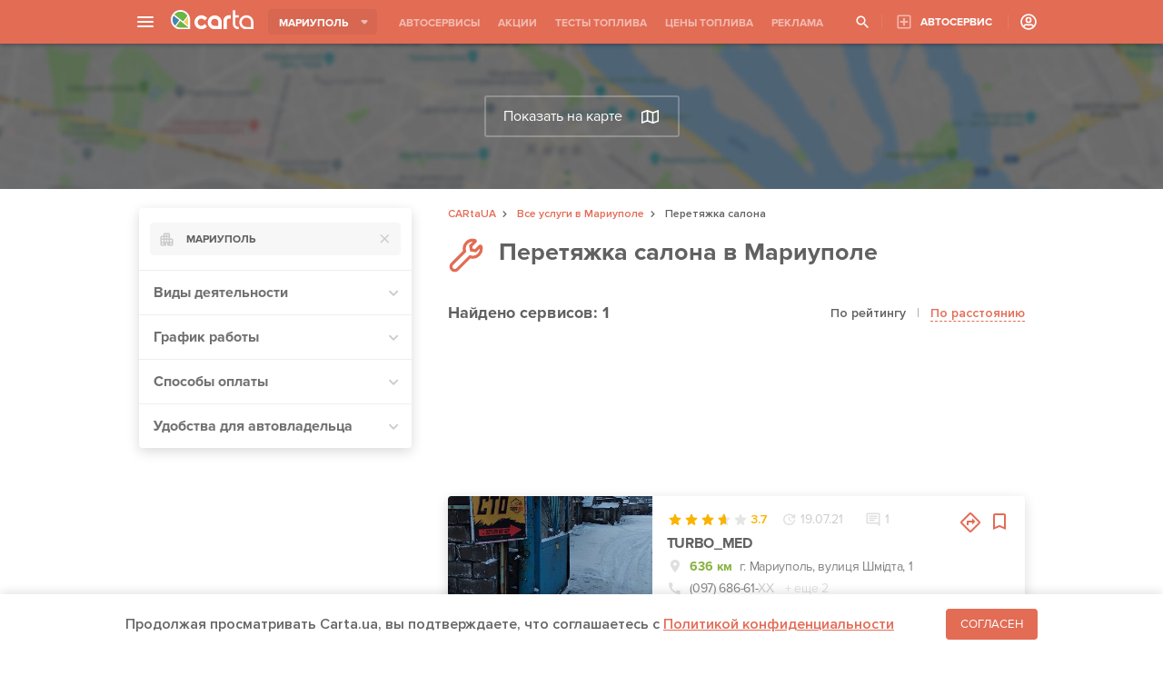

--- FILE ---
content_type: text/html; charset=UTF-8
request_url: https://carta.ua/uslugi/peretiazhka-salona/mariupol/
body_size: 22647
content:
<!DOCTYPE html>
<html lang="ru">
<head>
    <meta charset="UTF-8"/>
    <meta name="theme-color" content="#e36c55">
    <meta name="format-detection" content="telephone=no">
            <link rel="dns-prefetch" href="https://google-analytics.com" />
        <link rel="preload" as="font" href="/assets/fonts/ProximaNova-Italic.woff" />
    
    
        <title>Перетяжка салона в Мариуполе: 1 компаний на карте | CARtaUA</title>
<meta name="description" content="Перетяжка салона в Мариуполе ➤ Быстрый поиск ближайшего сервиса на карте ✅ Отзывы и рейтинг ➤ Акции автосервисов ➤ Круглосуточные сервисы">
<meta property="og:type" content="CARtaUA" />
<meta property="og:url"           content="https://carta.ua/uslugi/peretiazhka-salona/mariupol/" />
<meta property="og:type"          content="website" />
<meta property="og:title"         content="Перетяжка салона в Мариуполе: 1 компаний на карте | CARtaUA" />
<meta property="og:description"   content="Перетяжка салона в Мариуполе ➤ Быстрый поиск ближайшего сервиса на карте ✅ Отзывы и рейтинг ➤ Акции автосервисов ➤ Круглосуточные сервисы" />
<meta property="og:image"         content="https://carta.ua/static/img/banners/450x200cartaUA.gif" />
    <link rel="canonical" href="https://carta.ua/uslugi/peretiazhka-salona/mariupol/"/>

    <meta name="viewport" content="width=device-width, initial-scale=1">
    
            <script type="application/ld+json"></script>
            <script type="application/ld+json">[{"@context":"http:\/\/schema.org\/","@type":"AutomotiveBusiness","name":"TURBO_MED","telephone":["(097) 686-61-69","(073) 686-61-69"],"address":{"@type":"PostalAddress","addressLocality":"\u041c\u0430\u0440\u0438\u0443\u043f\u043e\u043b\u044c","streetAddress":"\u0432\u0443\u043b\u0438\u0446\u044f \u0428\u043c\u0456\u0434\u0442\u0430, 1"},"image":"https:\/\/carta.ua\/img\/13\/87\/photo_6006f863412b11.27008713.jpeg","openingHours":["Mo 09:00-18:00","Tu 09:00-18:00","We 09:00-18:00","Th 09:00-18:00","Fr 09:00-18:00","Sa 09:00-18:00"],"aggregateRating":{"@type":"AggregateRating","bestRating":5,"worstRating":0,"ratingCount":65,"ratingValue":3.7},"geo":{"@type":"GeoCoordinates","latitude":47.10056311535018,"longitude":37.56842393795929}}]</script>
                                <link type="text/css" data-asd="service_collector_with_city_with_service" href="/assets/css/style.242edd3060f659734b71.css" rel="stylesheet" />
                    
<link href="/assets/css/gmap.063ee82c1b65bf0d79c6.css" rel="stylesheet">
<link href="/assets/css/collector-page.a7bd08f3003bfacb7c61.css" rel="stylesheet">
<link href="/assets/css/collector-script.884456cdcc029f96e424.css" rel="stylesheet">
<style>
.adsbygoogle.carta-adsense-desc{display: block; margin-top: 10px;}
@media (max-width: 1050px) { .adsbygoogle.carta-adsense-desc { display: none; } }
</style>
    

    <link rel="icon" type="image/x-icon" href="/favicon.ico"/>

            <!-- Global site tag (gtag.js) - Google Analytics -->
        <script async src="https://www.googletagmanager.com/gtag/js?id=UA-114757640-2"></script>
        <script>
            window.dataLayer = window.dataLayer || [];
            function gtag(){
                dataLayer.push(arguments);
            }

            gtag('js', new Date());

            gtag('config', 'UA-114757640-2');
        </script>
        <script async src="https://pagead2.googlesyndication.com/pagead/js/adsbygoogle.js"></script>
        <script>
            (adsbygoogle = window.adsbygoogle || []).push({
                google_ad_client: "ca-pub-8076867914416776",
                enable_page_level_ads: true
            });
        </script>
    
                    <style>
        .adsbygoogle.carta-adsense-mob { display:none; }
        @media (max-width: 1050px) { .adsbygoogle.carta-adsense-mob { display: inline-block; margin:auto; width:100%; height: 50px; max-height:50px; } }
        </style>
    
</head>
<body>
<div id="wrap">
    <script async src="https://pagead2.googlesyndication.com/pagead/js/adsbygoogle.js"></script>
        <ins class="adsbygoogle carta-adsense-mob"
        style="width:100%; height:50px"
        data-ad-client="ca-pub-8076867914416776"
        data-ad-slot="9586693982"></ins>
    <script>
        (adsbygoogle = window.adsbygoogle || []).push({});
    </script>
            <header id="header">
            <div class="header-content">
            <div class="menu-wrap">
                 

<div class="menu-btn"><span></span></div>
            <a href="/" class="logo"><img src="/assets/img/carta-logo-white.svg" alt="Carta.ua logo" /></a>
    <div class="menu-bg"></div>
<div class="menu-mob-header">
            <a class="mob-logo" href="/"></a>
        <span class="menu-mob-close"></span>
</div>
<div class="menu">
    <ul class="categories">
                    <li><a href="/sto/mariupol/" data-id="3">СТО</a></li>
                    <li><a href="/azs/mariupol/" data-id="4">АЗС</a></li>
                    <li><a href="/eko-azs/mariupol/" data-id="5">Электрозаправки</a></li>
                    <li><a href="/avtosalon/mariupol/" data-id="8">Автосалоны</a></li>
                    <li><a href="/avtomoiki/mariupol/" data-id="10">Автомойки</a></li>
                    <li><a href="/shinomontazh/mariupol/" data-id="9">Шиномонтажи</a></li>
                    <li><a href="/avtomagaziny/mariupol/" data-id="7">Автомагазины</a></li>
                    <li><a href="/deteiling/mariupol/" data-id="6">Детейлинг студии</a></li>
                    <li><a href="/remont/mariupol/" data-id="13">Центры кузовного ремонта</a></li>
                    <li><a href="/master/mariupol/" data-id="1">Автомастера</a></li>
                    <li><a href="/prigon-avto/mariupol/" data-id="18">Сервисы по пригону авто</a></li>
                    <li><a href="/avtopodbor/mariupol/" data-id="19">Сервисы по автоподбору</a></li>
            </ul>
    <ul class="pages">
        <li><a href="/events/" class="page-events">АКЦИИ И СОБЫТИЯ</a></li>
        <li><a href="/fueltest/" class="page-tests">ТЕСТЫ ТОПЛИВА</a></li>
        <li><a href="/fuelprice/" class="page-fuelprice">ЦЕНЫ НА ТОПЛИВО</a></li>
        <li><a href="/uslugi/" class="page-services">ВСЕ УСЛУГИ КОМПАНИЙ</a></li>
        <li><a href="/news/" class="page-news">НОВОСТИ</a></li>
        <li><a href="/speedcam/" class="page-cams">КАМЕРЫ ВИДЕОФИКСАЦИИ</a></li>
                <li><a href="https://tech.carta.ua/" class="tech">КАТАЛОГ АВТОМОБИЛЕЙ</a></li>
                         
        <li class="menu-btn-wr mob"><a href="/price/" class="to-price-page">РЕКЛАМА НА САЙТЕ</a></li>
        <li class="menu-btn-wr"><a href="/register/company" class="add-service">ДОБАВИТЬ АВТОСЕРВИС</a></li>
    </ul>
</div>            </div>
            
            <div class="header-select-city">
                <span class="selected-city">Мариуполь</span>
                <div class="custom-dropdown">
                    <a href="#" class="mobile-popup-close"></a>
                    <div class="smooth-scroll">
                        <ul>
                            <li><a href="/">ВСЕ ГОРОДА</a></li>
                                                                                                <li><a href="/borispol/">Борисполь</a></li>
                                                                                                                                <li><a href="/vinnica/">Винница</a></li>
                                                                                                                                <li><a href="/dnepr/">Днепр</a></li>
                                                                                                                                <li><a href="/zhytomyr/">Житомир</a></li>
                                                                                                                                <li><a href="/zaporozhe/">Запорожье</a></li>
                                                                                                                                <li><a href="/ivano-frankovsk/">Ивано-Франковск</a></li>
                                                                                                                                <li><a href="/irpen/">Ирпень</a></li>
                                                                                                                                <li><a href="/kiev/">Киев</a></li>
                                                                                                                                <li><a href="/kramatorsk/">Краматорск</a></li>
                                                                                                                                <li><a href="/krivoj-rog/">Кривой Рог</a></li>
                                                                                                                                <li><a href="/kropivniczkij/">Кропивницкий</a></li>
                                                                                                                                <li><a href="/luczk/">Луцк</a></li>
                                                                                                                                <li><a href="/lvov/">Львов</a></li>
                                                                                                                                                                                            <li><a href="/melitopol/">Мелитополь</a></li>
                                                                                                                                <li><a href="/Nikolaev/">Николаев</a></li>
                                                                                                                                <li><a href="/odessa/">Одесса</a></li>
                                                                                                                                <li><a href="/poltava/">Полтава</a></li>
                                                                                                                                <li><a href="/rovno/">Ровно</a></li>
                                                                                                                                <li><a href="/sumy/">Сумы</a></li>
                                                                                                                                <li><a href="/ternopol/">Тернополь</a></li>
                                                                                                                                <li><a href="/uzhgorod/">Ужгород</a></li>
                                                                                                                                <li><a href="/kharkov/">Харьков</a></li>
                                                                                                                                <li><a href="/kherson/">Херсон</a></li>
                                                                                                                                <li><a href="/khmelnitskij/">Хмельницкий</a></li>
                                                                                                                                <li><a href="/cherkassy/">Черкассы</a></li>
                                                                                                                                <li><a href="/chernigov/">Чернигов</a></li>
                                                                                                                                <li><a href="/chernovczy/">Черновцы</a></li>
                                                                                    </ul>
                    </div>
                </div>
            </div>
            <div class="header-tabs">
                <ul>
                    <li class=""><a href="/">АВТОСЕРВИСЫ</a> </li>
                    <li class=""><a href="/events/">АКЦИИ</a></li>
                    <li class=""><a href="/fueltest/">ТЕСТЫ ТОПЛИВА</a></li>
                    <li><a href="/fuelprice/">ЦЕНЫ ТОПЛИВА</a></li>
                    <li><a href="/price/">РЕКЛАМА</a></li>
                </ul>
            </div>
            <div class="header-right-side">
            <span class="header-search-btn"></span>
                                                    <a href="/register/company" class="object-add-page">АВТОСЕРВИС</a>
            <div class="user-menu ">
                                <a href="/user/login"></a>
                            </div>
            </div>
            </div>
        </header>
        <div id="header-search-mount"></div>
        <div class="content-all-page-wrapper">
        <div class="map-wr map-disabled">
    <div id="map"></div>
    <a href="#" id="show-map">
        Показать на карте
        <img src="/assets/img/show-map-icon.svg" alt="" />
    </a>
</div>

<div class="breadcrumbs">
    <ul itemscope itemtype="http://schema.org/BreadcrumbList">
        <li itemprop="itemListElement" itemscope itemtype="http://schema.org/ListItem">
            <a itemprop="item" href="/">
                <span itemprop="name">CARtaUA</span>
            </a>
            <meta itemprop="position" content="1" />
        </li>
                    <li itemprop="itemListElement" itemscope
                itemtype="https://schema.org/ListItem" >
                <a itemprop="item"  href="/uslugi/mariupol/"><span itemprop="name">Все услуги в Мариуполе</span></a>
                <meta itemprop="position" content="3" />
            </li>
                <li>Перетяжка салона</li>
    </ul>
</div>

<div class="page-content">
    <div class="sidebar">
        <div class="sidebar-panel">
        <div class="mobile-screen-header mobile-filters">
            <div class="mobile-screen-close"></div>
            <div class="mobile-screen-title">Фильтры</div>
            <div class="mobile-filters-clear">СБРОСИТЬ</div>
        </div>
        <div class="city-dropdown-wr">
            <div class="city-dropdown">
                <select data-placeholder="Выберите город" data-search-placeholder="Введите город">
                    <option value="null">Выберите город</option>
                                        <option value="/uslugi/peretiazhka-salona/kiev/"
                        >Киев</option>
                                        <option value="/uslugi/peretiazhka-salona/kharkov/"
                        >Харьков</option>
                                        <option value="/uslugi/peretiazhka-salona/borispol/"
                        >Борисполь</option>
                                        <option value="/uslugi/peretiazhka-salona/vinnica/"
                        >Винница</option>
                                        <option value="/uslugi/peretiazhka-salona/dnepr/"
                        >Днепр</option>
                                        <option value="/uslugi/peretiazhka-salona/zhytomyr/"
                        >Житомир</option>
                                        <option value="/uslugi/peretiazhka-salona/odessa/"
                        >Одесса</option>
                                        <option value="/uslugi/peretiazhka-salona/Nikolaev/"
                        >Николаев</option>
                                        <option value="/uslugi/peretiazhka-salona/cherkassy/"
                        >Черкассы</option>
                                        <option value="/uslugi/peretiazhka-salona/khmelnitskij/"
                        >Хмельницкий</option>
                                        <option value="/uslugi/peretiazhka-salona/chernigov/"
                        >Чернигов</option>
                                        <option value="/uslugi/peretiazhka-salona/krivoj-rog/"
                        >Кривой Рог</option>
                                        <option value="/uslugi/peretiazhka-salona/chernovczy/"
                        >Черновцы</option>
                                        <option value="/uslugi/peretiazhka-salona/lvov/"
                        >Львов</option>
                                        <option value="/uslugi/peretiazhka-salona/kropivniczkij/"
                        >Кропивницкий</option>
                                        <option value="/uslugi/peretiazhka-salona/mariupol/"
                        selected>Мариуполь</option>
                                    </select>
            </div>
        </div>
        <div class="collapsing-list-wr">
            <ul class="collapsing-list">
                <li class="collapsing-list-item collapsing-filter">
                    <span data-open="0">Виды деятельности</span>
                    <ul class="collapsing-list">
                                                                                <li class="collapsing-list-item">
                                <div class="checkbox-wr">
                                    <label>
                                        <input type="checkbox" data-filter="facilityType" data-value="sto"
                                             />
                                        <span class="checkbox-icon"></span>
                                        СТО
                                    </label>
                                </div>
                            </li>
                                                        <li class="collapsing-list-item">
                                <div class="checkbox-wr">
                                    <label>
                                        <input type="checkbox" data-filter="facilityType" data-value="deteiling"
                                             />
                                        <span class="checkbox-icon"></span>
                                        Детейлинг студии
                                    </label>
                                </div>
                            </li>
                                                                        </ul>
                </li>
                <li class="collapsing-list-item collapsing-filter">
                    <span data-open="0">График работы</span>
                    <ul class="collapsing-list">
                        <li class="collapsing-list-item">
                            <div class="checkbox-wr">
                                <label>
                                    <input type="checkbox" data-filter="aroundClock" data-value="1"
                                         />
                                    <span class="checkbox-icon"></span>
                                    Круглосуточно
                                </label>
                            </div>
                        </li>
                        <li class="collapsing-list-item">
                            <div class="checkbox-wr">
                                <label>
                                    <input type="checkbox" data-filter="openNow" data-value="1"
                                         />
                                    <span class="checkbox-icon"></span>
                                    Открыто сейчас
                                </label>
                            </div>
                        </li>
                    </ul>
                </li>
                <li class="collapsing-list-item collapsing-filter">
                    <span data-open="0">Способы оплаты</span>
                    <ul class="collapsing-list">
                                                <li class="collapsing-list-item">
                            <div class="checkbox-wr">
                                <label>
                                    <input type="checkbox" data-filter="paymentTypes"
                                        
                                        data-value="1" />
                                    <span class="checkbox-icon"></span>
                                    Карта (Visa/Mastercard)
                                </label>
                            </div>
                        </li>
                                                <li class="collapsing-list-item">
                            <div class="checkbox-wr">
                                <label>
                                    <input type="checkbox" data-filter="paymentTypes"
                                        
                                        data-value="2" />
                                    <span class="checkbox-icon"></span>
                                    Наличные
                                </label>
                            </div>
                        </li>
                                                <li class="collapsing-list-item">
                            <div class="checkbox-wr">
                                <label>
                                    <input type="checkbox" data-filter="paymentTypes"
                                        
                                        data-value="3" />
                                    <span class="checkbox-icon"></span>
                                    Безнал
                                </label>
                            </div>
                        </li>
                                            </ul>
                </li>
                
                <li class="collapsing-list-item collapsing-filter">
                    <span data-open="0">Удобства для автовладельца</span>
                    <ul class="collapsing-list">
                                                <li class="collapsing-list-item">
                            <div class="checkbox-wr">
                                <label>
                                    <input type="checkbox" data-filter="conveniences" data-value="1"
                                         />
                                    <span class="checkbox-icon"></span>
                                    WI-FI
                                </label>
                            </div>
                        </li>
                                                <li class="collapsing-list-item">
                            <div class="checkbox-wr">
                                <label>
                                    <input type="checkbox" data-filter="conveniences" data-value="2"
                                         />
                                    <span class="checkbox-icon"></span>
                                    Туалет WC
                                </label>
                            </div>
                        </li>
                                                <li class="collapsing-list-item">
                            <div class="checkbox-wr">
                                <label>
                                    <input type="checkbox" data-filter="conveniences" data-value="3"
                                         />
                                    <span class="checkbox-icon"></span>
                                    Магазин
                                </label>
                            </div>
                        </li>
                                                <li class="collapsing-list-item">
                            <div class="checkbox-wr">
                                <label>
                                    <input type="checkbox" data-filter="conveniences" data-value="4"
                                         />
                                    <span class="checkbox-icon"></span>
                                    Кафе
                                </label>
                            </div>
                        </li>
                                                <li class="collapsing-list-item">
                            <div class="checkbox-wr">
                                <label>
                                    <input type="checkbox" data-filter="conveniences" data-value="5"
                                         />
                                    <span class="checkbox-icon"></span>
                                    Чай\Кофе
                                </label>
                            </div>
                        </li>
                                                <li class="collapsing-list-item">
                            <div class="checkbox-wr">
                                <label>
                                    <input type="checkbox" data-filter="conveniences" data-value="6"
                                         />
                                    <span class="checkbox-icon"></span>
                                    Зона отдыха
                                </label>
                            </div>
                        </li>
                                                <li class="collapsing-list-item">
                            <div class="checkbox-wr">
                                <label>
                                    <input type="checkbox" data-filter="conveniences" data-value="7"
                                         />
                                    <span class="checkbox-icon"></span>
                                    Обмен валют
                                </label>
                            </div>
                        </li>
                                                <li class="collapsing-list-item">
                            <div class="checkbox-wr">
                                <label>
                                    <input type="checkbox" data-filter="conveniences" data-value="8"
                                         />
                                    <span class="checkbox-icon"></span>
                                    Кофейный автомат
                                </label>
                            </div>
                        </li>
                                                <li class="collapsing-list-item">
                            <div class="checkbox-wr">
                                <label>
                                    <input type="checkbox" data-filter="conveniences" data-value="9"
                                         />
                                    <span class="checkbox-icon"></span>
                                    Зона отдыха с ТВ
                                </label>
                            </div>
                        </li>
                                                <li class="collapsing-list-item">
                            <div class="checkbox-wr">
                                <label>
                                    <input type="checkbox" data-filter="conveniences" data-value="10"
                                         />
                                    <span class="checkbox-icon"></span>
                                    Дисконтная программа для постоянных клиентов
                                </label>
                            </div>
                        </li>
                                                <li class="collapsing-list-item">
                            <div class="checkbox-wr">
                                <label>
                                    <input type="checkbox" data-filter="conveniences" data-value="11"
                                         />
                                    <span class="checkbox-icon"></span>
                                    Бесплатный эвакуатор
                                </label>
                            </div>
                        </li>
                                                <li class="collapsing-list-item">
                            <div class="checkbox-wr">
                                <label>
                                    <input type="checkbox" data-filter="conveniences" data-value="12"
                                         />
                                    <span class="checkbox-icon"></span>
                                    Эвакуатор
                                </label>
                            </div>
                        </li>
                                                <li class="collapsing-list-item">
                            <div class="checkbox-wr">
                                <label>
                                    <input type="checkbox" data-filter="conveniences" data-value="13"
                                         />
                                    <span class="checkbox-icon"></span>
                                    Кондиционер в зоне отдыха
                                </label>
                            </div>
                        </li>
                                                <li class="collapsing-list-item">
                            <div class="checkbox-wr">
                                <label>
                                    <input type="checkbox" data-filter="conveniences" data-value="14"
                                         />
                                    <span class="checkbox-icon"></span>
                                    Наблюдение за авто
                                </label>
                            </div>
                        </li>
                                                <li class="collapsing-list-item">
                            <div class="checkbox-wr">
                                <label>
                                    <input type="checkbox" data-filter="conveniences" data-value="15"
                                         />
                                    <span class="checkbox-icon"></span>
                                    Подменный автомобиль
                                </label>
                            </div>
                        </li>
                                                <li class="collapsing-list-item">
                            <div class="checkbox-wr">
                                <label>
                                    <input type="checkbox" data-filter="conveniences" data-value="16"
                                         />
                                    <span class="checkbox-icon"></span>
                                    Документы для плательщиков НДС
                                </label>
                            </div>
                        </li>
                                                <li class="collapsing-list-item">
                            <div class="checkbox-wr">
                                <label>
                                    <input type="checkbox" data-filter="conveniences" data-value="17"
                                         />
                                    <span class="checkbox-icon"></span>
                                    Гарантия на работы
                                </label>
                            </div>
                        </li>
                                                <li class="collapsing-list-item">
                            <div class="checkbox-wr">
                                <label>
                                    <input type="checkbox" data-filter="conveniences" data-value="18"
                                         />
                                    <span class="checkbox-icon"></span>
                                    Ранняя приемка автомобиля
                                </label>
                            </div>
                        </li>
                                                <li class="collapsing-list-item">
                            <div class="checkbox-wr">
                                <label>
                                    <input type="checkbox" data-filter="conveniences" data-value="19"
                                         />
                                    <span class="checkbox-icon"></span>
                                    Запчасти в наличии и под заказ
                                </label>
                            </div>
                        </li>
                                                <li class="collapsing-list-item">
                            <div class="checkbox-wr">
                                <label>
                                    <input type="checkbox" data-filter="conveniences" data-value="20"
                                         />
                                    <span class="checkbox-icon"></span>
                                    Запчасти под заказ
                                </label>
                            </div>
                        </li>
                                                <li class="collapsing-list-item">
                            <div class="checkbox-wr">
                                <label>
                                    <input type="checkbox" data-filter="conveniences" data-value="21"
                                         />
                                    <span class="checkbox-icon"></span>
                                    Выезд мастера
                                </label>
                            </div>
                        </li>
                                                <li class="collapsing-list-item">
                            <div class="checkbox-wr">
                                <label>
                                    <input type="checkbox" data-filter="conveniences" data-value="22"
                                         />
                                    <span class="checkbox-icon"></span>
                                    Детская комната
                                </label>
                            </div>
                        </li>
                                                <li class="collapsing-list-item">
                            <div class="checkbox-wr">
                                <label>
                                    <input type="checkbox" data-filter="conveniences" data-value="23"
                                         />
                                    <span class="checkbox-icon"></span>
                                    Магазин
                                </label>
                            </div>
                        </li>
                                            </ul>
                </li>
                
                                                            </ul>
        </div>
        <div class="mob-filter-btn">ПОКАЗАТЬ</div>
        </div>
        <div class="sticky-wr">
            <!-- zone 11 -->
<script async src="https://pagead2.googlesyndication.com/pagead/js/adsbygoogle.js"></script>
<!-- Разделы+Услуги: Desctop Баннер в левой колонке, фикс при скроле 300х600 -->
<ins class="adsbygoogle"
     style="display:inline-block;width:300px;height:600px"
data-alternate-ad-url="https://carta.ua/ajax/ads/11"
     data-ad-client="ca-pub-8076867914416776"
     data-ad-slot="3767391096"></ins>
<script>
     (adsbygoogle = window.adsbygoogle || []).push({});
</script>
                    </div>
    </div>
    <div class="content">

        <div class="page-header">
            <div class="page-header-icon service"></div>
            <h1>Перетяжка салона в Мариуполе</h1>
        </div>

        <div class="mob-filter-row hidden-scrollbar">
            <ul class="mob-filter-list">
                <li class="mob-filter-item">
                    <div class="mob-filter-wr" data-type="city">Мариуполь</div>
                </li>
                <li class="mob-filter-item">
                    <div class="mob-filter-wr" data-type="filter">Фильтры</div>
                </li>
            </ul>
        </div>

        
        <div class="facility-list-wr">
            <div class="facility-list-head">
                <span class="facility-list-title"><span>Найдено</span> сервисов: 1</span>
                <div class="facility-sort-links">
                                            <span class="sort-link active">По рейтингу</span>
                                        
                    <div class="link-separator">|</div>
                                            <a href="/uslugi/peretiazhka-salona/mariupol/?orderBy=distance" class="sort-link">По расстоянию</a>
                                        
                </div>
            </div>
            <div class="facility-list">
                            </div>
                        <div class="facility-list">
                <div class="zone-13"><!-- zone 13 -->
<script async src="https://pagead2.googlesyndication.com/pagead/js/adsbygoogle.js"></script>
<!-- Разделы+Услуги: Desctop Баннер между карточками 1 позиция. 635х150 -->
<ins class="adsbygoogle"
     style="display:inline-block;width:635px;height:150px"
data-alternate-ad-url="https://carta.ua/ajax/ads/13"
     data-alternate-ad-url="https://carta.ua/ajax/ads/13"
     data-ad-client="ca-pub-8076867914416776"
     data-ad-slot="1895536064"></ins>
<script>
     (adsbygoogle = window.adsbygoogle || []).push({});
</script></div>
                
                         <div data-facility-id="4520" class="facility-list-card  ">
    <div class="img-wr">
        <a href="/4520-turbo-med.html"></a>
        <img  src='/388x258/img/13/87/photo_6006f863412b11.27008713_710x452.jpeg' alt="" />
                <div class="label-vip">ТОП</div>
                <div class="label-special-offer" title="Проводят акции или события"></div>
                <div class="photo-count">2</div>
    </div>
    <div class="card-content-wr">
        <div class="card-content-row info-row">
            <div class="facility-info">
                                <div class="rating-wr ">
                                                            <span class="star-list">
                                                <span
                            class="star-item active ">
                                                    </span>
                                                <span
                            class="star-item active ">
                                                    </span>
                                                <span
                            class="star-item active ">
                                                    </span>
                                                <span
                            class="star-item  ">
                                                        <span style="width:63.1%;"></span>
                                                    </span>
                                                <span
                            class="star-item  ">
                                                    </span>
                                            </span>
                    <span class="rating-score ">3.7</span>
                    <div class="rating-helper"></div>
                </div>
                                <div class="last-update" title="Дата обновления информации о сервисе">19.07.21</div>
                                                <div class="comments-count" title="Комментариев и отзывов">1</div>
                            </div>
            <div class="card-control">
                <div onclick="stat([4520],'click_route')" class="draw-route" data-draw-route
                    data-name="TURBO_MED г. Мариуполь, вулиця Шмідта, 1"
                    data-lat="47.10056311535" data-lng="37.568423937959"
                    data-object-id="4520"></div>
                <div class="add-favorite "
                    onclick=stat([4520],&#039;click_favorites&#039;) data-href="/user/fave/4520/">
                </div>
            </div>
        </div>

                <div class="card-content-row card-title">
            <a href="/4520-turbo-med.html" title="TURBO_MED">
                <div class="text-wrap">TURBO_MED</div>
            </a>
        </div>

                <div class="card-content-row addres">
                        <span>636 км</span>
                        <div class="text-wrap">г. Мариуполь, вулиця Шмідта, 1</div>
        </div>

                        <div class="card-content-row phone">(097) 686-61-<span
                class="xx">ХХ</span> <span class="additional-phone">+ еще
                2</span></div>
        
                        <div class="card-content-row shedule close">
            <span>Закрыто: </span> откроется в ПТ в 09:00</div>
            </div>
</div>
                            </div>
        </div>

                
        <div style="margin-top:32px;">
            <!-- zone 12 -->
<script async src="https://pagead2.googlesyndication.com/pagead/js/adsbygoogle.js"></script>
<!-- Разделы+Услуги: Desctop Баннер после постранички 635х240 -->
<ins class="adsbygoogle"
     style="display:inline-block;width:635px;height:250px"
data-alternate-ad-url="https://carta.ua/ajax/ads/12"
     data-ad-client="ca-pub-8076867914416776"
     data-ad-slot="2555285733"></ins>
<script>
     (adsbygoogle = window.adsbygoogle || []).push({});
</script>
        </div>

        
    </div>
</div>

<div class="mob-fake-screen"></div>
    <div style="margin-top: 40px"></div>

    <div class="seo-wr">
        
</div>

    </div>


                        
            <!-- Footer -->
            <footer class="v2">
			<div class="pre-footer">
                <div class="content">
                    <div class="footer-cols">
                        <div class="footer-col">
                                                        <a href="/"><img src="/assets/img/carta_logo.png" alt="Carta.ua logo" /></a>
                                                        <span class="copyright">
                                Карта автомобильных сервисов,<br/> акций и событий Украины &copy; 2018 - 2025
                            </span>
                            <a href="https://www.facebook.com/CARtaUA/" target="_blank" class="fb-link"><img src="/assets/img/fb.png" alt="facebook" /></a>
                        </div>
                        <div class="footer-col for-users">
                            <span>Для автовладельцев</span>
                            <a href="/uslugi/">ВСЕ УСЛУГИ АВТОСЕРВИСОВ</a>
                            <a href="/events/">АКЦИИ И СОБЫТИЯ</a>
                            <a href="/fueltest/">ТЕСТЫ ТОПЛИВА</a>
                            <a href="/fuelprice/">ЦЕНЫ НА ТОПЛИВО</a>
                            <a href="/speedcam/">КАМЕРЫ ВИДЕОФИКСАЦИИ</a>
                                                        <a href="https://tech.carta.ua/">КАТАЛОГ АВТОМОБИЛЕЙ</a>
                            <a href="/pravila-i-politika-konfidentsialnosti.html">ПРАВИЛА И ПОЛИТИКА КОНФ.</a>
                            <a href="/publichnyi-dogovor.html">ПУБЛИЧНЫЙ ДОГОВОР</a>
                        </div>
                        <div class="footer-col for-business">
                            <span>Для автокомпаний</span>
                            <a href="/o-cartaua-dlia-biznesa.html">CARTA.UA ДЛЯ КОМПАНИИ</a>
                            <a href="/otzyvy-i-reiting-cartaua.html">ОТЗЫВЫ И РЕЙТИНГ CARtaUA</a>
                            <a href="/oformlenie-stranitsy.html">ОФОРМЛЕНИЕ СТРАНИЦЫ</a>
                            <a href="/about.html">О НАС</a>
                            <a href="/blog/">БЛОГ</a>
                            <a href="/kontakty.html">КОНТАКТЫ</a>
                            <a href="/reklama.html">РЕКЛАМА НА САЙТЕ</a>
                        </div>
                        <div class="footer-col">
                            <a href="/register/" class="btn reg-user">РЕГИСТРАЦИЯ</a>
                                                            <a href="/register/company" class="btn add-service">КОМПАНИЮ</a>
                                                    </div>
                    </div>
                </div>
            </div>
                        </footer>
            <!-- Footer end -->
            
    
    
    
     <link href="/assets/css/policy-bottom-banner.bf1a135a78291d67aaf8.css" rel="stylesheet" />
<div class="carta-policy-bottom">
    <div class="carta-policy-content">
        <p>Продолжая просматривать Carta.ua, вы подтверждаете, что соглашаетесь c <a href="https://carta.ua/pravila-i-politika-konfidentsialnosti.html" target="_blank">Политикой конфиденциальности</a></p>
        <button>Согласен</button>
    </div>
</div>

    <script src="/assets/js/policy_bottom_banner.da141f42ee4c76daf585.js"></script>
</div>
        <script src="/assets/js/temp/jquery.min.js" defer></script>


        <script>
        var selectedCity = 'Мариуполь';
        var svgVars = {"3":{"id":3,"iconSvg":"<svg xmlns=\"http:\/\/www.w3.org\/2000\/svg\" viewBox=\"0 0 26 26\" fill=\"#7096C7\">\r\n<path d=\"M21.9,7.7c-0.3,0.2-0.5,0.3-0.7,0.4c-0.4,0.4-0.9,0.8-1.3,1.2c-1,1.2-2,0.9-3,0.1c-1.2-1-1.2-2.1-0.1-3.2\r\n\tc0.4-0.4,0.8-0.8,1.1-1.2c0.2-0.2,0.3-0.5,0.4-0.7C18,4.2,17.8,4,17.5,4c-3.3,0.1-5.2,3.3-4.2,5.9c0.2,0.4,0.1,0.7-0.2,1\r\n\tc-1.6,1.6-3.1,3.1-4.7,4.7C8.1,15.9,7.6,16,7.3,16c-1.7-0.1-3.2,1.3-3.2,3c0,1.6,1.4,3.1,3.1,3c1.7,0,3-1.4,3-3.1\r\n\tc0-0.5,0.1-0.9,0.5-1.3c1.5-1.5,3.1-3.1,4.6-4.6c0.3-0.3,0.7-0.3,1.1-0.3c0.8,0.1,1.6,0.2,2.3,0.1C20.8,12.6,22.5,10,21.9,7.7z\r\n\t M8.3,20c-0.4,0.3-0.8,0.7-1.3,0.7c-0.4,0-1-0.3-1.3-0.7c-0.2-0.2-0.2-0.7-0.2-1.1c0-0.6,1-1.6,1.5-1.5s1,0.4,1.3,0.8\r\n\tc0.2,0.2,0.1,0.6,0.2,0.9C8.5,19.4,8.5,19.8,8.3,20z M16,14.4c-1.1,1.1-2.1,2.1-3.2,3.1c1.3,1.3,2.6,2.7,3.9,3.9\r\n\tc0.9,0.9,2.2,0.8,3,0c0.9-0.8,1-2.2,0.2-3.1C18.7,17,17.4,15.7,16,14.4z M8.3,10.9c0.4,0.5,0.8,0.9,1.3,1.4c0.4-0.4,0.8-0.7,1.2-1.1\r\n\tc-0.6-0.6-1.1-1.1-1.7-1.6C8.7,9.2,8.5,8.8,8.7,8.2c0.2-0.4,0.1-0.7-0.4-0.9s-1-0.6-1.5-0.9c-1.6-1-1.6-1-2.8,0.4v0.1\r\n\tC4.7,8,5.4,9.2,6.1,10.3C7,10,7.7,10.1,8.3,10.9z\"\/>\r\n<\/svg>","mapIconSvg":"<svg xmlns=\"http:\/\/www.w3.org\/2000\/svg\" width=\"36\" height=\"45\" viewBox=\"0 0 36 45\">\r\n    <defs>\r\n        <filter id=\"a\" width=\"167.5%\" height=\"167.5%\" x=\"-33.8%\" y=\"-33.8%\" filterUnits=\"objectBoundingBox\">\r\n            <feOffset dx=\"1\" in=\"SourceAlpha\" result=\"shadowOffsetOuter1\"\/>\r\n            <feGaussianBlur in=\"shadowOffsetOuter1\" result=\"shadowBlurOuter1\" stdDeviation=\"3\"\/>\r\n            <feColorMatrix in=\"shadowBlurOuter1\" result=\"shadowMatrixOuter1\" values=\"0 0 0 0 0 0 0 0 0 0 0 0 0 0 0 0 0 0 0.3 0\"\/>\r\n            <feMerge>\r\n                <feMergeNode in=\"shadowMatrixOuter1\"\/>\r\n                <feMergeNode in=\"SourceGraphic\"\/>\r\n            <\/feMerge>\r\n        <\/filter>\r\n    <\/defs>\r\n    <g fill=\"none\" fill-rule=\"evenodd\" filter=\"url(#a)\" transform=\"translate(-3 3)\">\r\n        <path fill=\"#E36C55\" fill-rule=\"nonzero\" d=\"M20 3.333A11.658 11.658 0 0 0 8.333 15C8.333 23.75 20 36.667 20 36.667S31.667 23.75 31.667 15C31.667 8.55 26.45 3.333 20 3.333zm0 15.834A4.168 4.168 0 0 1 15.833 15c0-2.3 1.867-4.167 4.167-4.167S24.167 12.7 24.167 15 22.3 19.167 20 19.167z\"\/>\r\n        <path d=\"M0 0h40v40H0z\"\/>\r\n    <\/g>\r\n<\/svg>","iconColor":"#7096C7","slug":"sto","name":"\u0421\u0422\u041e"},"4":{"id":4,"iconSvg":"<svg xmlns=\"http:\/\/www.w3.org\/2000\/svg\" viewBox=\"0 0 26 26\" fill=\"#92AF3C\">\r\n<path d=\"M19.3,6.6c-0.7,0-1.4,0-2.2,0c-1.1,0-2.3,0.3-3.2-0.1C13,6.1,12.3,5,11.5,4.3c-0.1-0.1-0.1-0.1-0.2-0.2\r\n\tc-0.4-0.4-0.9-0.7-1.6-0.6c-0.9,0-1.8,0.1-2.7,0c-1.3-0.1-2,0.7-2,2c0,2.5,0,5,0,7.5l0,0c0,2.6,0,5.2,0,7.8c0,1.2,0.6,1.8,1.8,1.8\r\n\tc4.1,0,8.3,0,12.4,0c1.1,0,1.8-0.6,1.8-1.8c0-1.7,0-3.4,0-5.2c0-2.4,0-4.8,0-7.2C21,7.2,20.3,6.6,19.3,6.6z M6.8,6.5L6.7,6.4\r\n\tC6.6,5,6.6,5,8,5c0.1,0,0.2,0,0.4,0c1.4-0.3,2.2,0.5,3,1.6C9.8,6.5,8.3,6.5,6.8,6.5z M12.9,20.1c-3.1-0.1-5.4-2.4-5.6-5.3\r\n\tc-0.2-3.9,3-6,5.6-6c3.2,0,5.8,2.6,5.7,5.8C18.5,17.6,16.3,20,12.9,20.1z M19.4,3.9c0-0.2-0.3-0.4-0.4-0.4c-1.4,0-2.8,0-4.3,0\r\n\tc0,0.5-0.1,1-0.1,1.5c1.7,0,3.2,0,4.9,0C19.4,4.6,19.5,4.2,19.4,3.9z M15.6,13.5c-0.3-0.7,0.3-1,0.5-1.4c-0.3-0.5-0.6-0.8-1.2-0.2\r\n\tC14.7,12,14.4,12,14.2,12c-0.8-0.1-0.5-0.9-0.8-1.4c-0.5-0.1-0.9-0.2-0.9,0.6c0,0.8-0.8,1.1-1.4,0.6s-0.9-0.2-1.2,0.3\r\n\tc0.2,0.3,0.5,0.7,0.6,0.9c0,1.1-0.9,1-1.5,1.2c0,0.3,0,0.5,0,0.7c1.7,0.5,1.8,0.7,0.8,2.2c0.2,0.2,0.4,0.4,0.6,0.6\r\n\tc0.2-0.1,0.3-0.2,0.4-0.3c0.7-0.7,1.6-0.1,1.6,0.6c0,0.8,0.5,0.6,1,0.6c0-0.2,0-0.3,0-0.4c0.1-1.1,0.8-1.4,1.6-0.7\r\n\tc0.6,0.4,0.7-0.1,1-0.3c-0.2-0.3-0.4-0.5-0.5-0.8c-0.2-0.5,0.1-1.1,0.6-1.2c0.7,0,0.9-0.3,0.7-0.9C16.6,13.7,15.9,14.2,15.6,13.5z\r\n\t M13.1,16.2c-1,0-1.8-0.8-1.8-1.7c0-0.9,0.7-1.6,1.7-1.6s1.7,0.7,1.7,1.7C14.6,15.4,13.9,16.2,13.1,16.2z\"\/>\r\n<\/svg>","mapIconSvg":"<svg xmlns=\"http:\/\/www.w3.org\/2000\/svg\" width=\"36\" height=\"45\" viewBox=\"0 0 36 45\">\r\n    <defs>\r\n        <filter id=\"a\" width=\"167.5%\" height=\"167.5%\" x=\"-33.8%\" y=\"-33.8%\" filterUnits=\"objectBoundingBox\">\r\n            <feOffset dx=\"1\" in=\"SourceAlpha\" result=\"shadowOffsetOuter1\"\/>\r\n            <feGaussianBlur in=\"shadowOffsetOuter1\" result=\"shadowBlurOuter1\" stdDeviation=\"3\"\/>\r\n            <feColorMatrix in=\"shadowBlurOuter1\" result=\"shadowMatrixOuter1\" values=\"0 0 0 0 0 0 0 0 0 0 0 0 0 0 0 0 0 0 0.3 0\"\/>\r\n            <feMerge>\r\n                <feMergeNode in=\"shadowMatrixOuter1\"\/>\r\n                <feMergeNode in=\"SourceGraphic\"\/>\r\n            <\/feMerge>\r\n        <\/filter>\r\n    <\/defs>\r\n    <g fill=\"none\" fill-rule=\"evenodd\" filter=\"url(#a)\" transform=\"translate(-3 3)\">\r\n        <path fill=\"#E36C55\" fill-rule=\"nonzero\" d=\"M20 3.333A11.658 11.658 0 0 0 8.333 15C8.333 23.75 20 36.667 20 36.667S31.667 23.75 31.667 15C31.667 8.55 26.45 3.333 20 3.333zm0 15.834A4.168 4.168 0 0 1 15.833 15c0-2.3 1.867-4.167 4.167-4.167S24.167 12.7 24.167 15 22.3 19.167 20 19.167z\"\/>\r\n        <path d=\"M0 0h40v40H0z\"\/>\r\n    <\/g>\r\n<\/svg>","iconColor":"#92AF3C","slug":"azs","name":"\u0410\u0417\u0421"},"5":{"id":5,"iconSvg":"<svg xmlns=\"http:\/\/www.w3.org\/2000\/svg\" viewBox=\"0 0 26 26\" fill=\"#56A447\">\r\n<path d=\"M23.6,7.7c-0.8-0.8-1.5-0.5-2.2,0.2c-0.8,0.9-1.5,1.8-2.2,2.6C18,9.2,17,8.2,15.9,7c0.8-0.8,1.7-1.6,2.6-2.5\r\n\tc0.6-0.6,0.7-1.4,0.1-2.1c-0.7-0.7-1.4-0.5-2,0.2C15.8,3.5,15,4.5,14,5.7c-0.9-1.3-1.6-2.3-2.4-3.3c-1.9,2-3.5,3.5-5,5.3\r\n\tC6,8.4,5.5,9.6,5.7,10.4C6,12,5.3,13,4.3,13.9c-0.3,0.2-0.5,0.5-0.5,0.5c2.7,2.9,5.4,5.8,8,8.6c0.3-0.3,0.6-0.5,0.8-0.8\r\n\tc0.8-1,1.6-1.6,3-1.3c0.7,0.2,1.8-0.2,2.4-0.8c1.7-1.6,3.2-3.5,5.1-5.5c-0.8-0.6-1.7-1.2-2.8-2.1c1.1-1.1,2-1.9,2.8-2.7\r\n\tC23.9,9.2,24.3,8.5,23.6,7.7z M16.6,17.9c-0.3,0.3-1.1,0.1-1.6-0.1c-0.3-0.1-0.6-0.5-0.9-0.8c-0.8,0.8-1.5,1.5-2.1,2.1\r\n\tc-1.5-1.6-2.9-3.1-4.4-4.7c0.5-0.6,1.2-1.3,2-2.2c-0.3-0.3-0.5-0.6-0.8-0.9c-0.6-0.6-0.6-1.3-0.1-2c0.8-1,1.7-1.9,2.5-2.7\r\n\tc2.7,2.9,5.4,5.7,8.1,8.6C18.5,16,17.6,17,16.6,17.9z M2,22.6C2.4,23,3,23.7,3.2,24c1.2-1.2,3.5-1.8,4.6-3c-1.1-1.3-1.3-1.5-2.7-3\r\n\tC4.1,19.2,3.2,21.4,2,22.6z\"\/>\r\n<\/svg>","mapIconSvg":"<svg xmlns=\"http:\/\/www.w3.org\/2000\/svg\" width=\"36\" height=\"45\" viewBox=\"0 0 36 45\">\r\n    <defs>\r\n        <filter id=\"a\" width=\"167.5%\" height=\"167.5%\" x=\"-33.8%\" y=\"-33.8%\" filterUnits=\"objectBoundingBox\">\r\n            <feOffset dx=\"1\" in=\"SourceAlpha\" result=\"shadowOffsetOuter1\"\/>\r\n            <feGaussianBlur in=\"shadowOffsetOuter1\" result=\"shadowBlurOuter1\" stdDeviation=\"3\"\/>\r\n            <feColorMatrix in=\"shadowBlurOuter1\" result=\"shadowMatrixOuter1\" values=\"0 0 0 0 0 0 0 0 0 0 0 0 0 0 0 0 0 0 0.3 0\"\/>\r\n            <feMerge>\r\n                <feMergeNode in=\"shadowMatrixOuter1\"\/>\r\n                <feMergeNode in=\"SourceGraphic\"\/>\r\n            <\/feMerge>\r\n        <\/filter>\r\n    <\/defs>\r\n    <g fill=\"none\" fill-rule=\"evenodd\" filter=\"url(#a)\" transform=\"translate(-3 3)\">\r\n        <path fill=\"#E36C55\" fill-rule=\"nonzero\" d=\"M20 3.333A11.658 11.658 0 0 0 8.333 15C8.333 23.75 20 36.667 20 36.667S31.667 23.75 31.667 15C31.667 8.55 26.45 3.333 20 3.333zm0 15.834A4.168 4.168 0 0 1 15.833 15c0-2.3 1.867-4.167 4.167-4.167S24.167 12.7 24.167 15 22.3 19.167 20 19.167z\"\/>\r\n        <path d=\"M0 0h40v40H0z\"\/>\r\n    <\/g>\r\n<\/svg>","iconColor":"#56A447","slug":"eko-azs","name":"\u042d\u043b\u0435\u043a\u0442\u0440\u043e\u0437\u0430\u043f\u0440\u0430\u0432\u043a\u0438"},"8":{"id":8,"iconSvg":"<svg xmlns=\"http:\/\/www.w3.org\/2000\/svg\" viewBox=\"0 0 26 26\" fill=\"#A77FB9\">\r\n<path d=\"M22.3,10.1c-0.4,0-0.8,0-1.4,0.1c-0.3-1-0.6-2.1-1-3.1C19.6,6.2,19.3,6,18.3,6c-3.6,0-7.2,0-10.8,0\r\n\tc-0.6,0-1,0.3-1.2,0.8c-0.4,1.1-0.7,2.3-1.1,3.4c-0.5,0-1-0.1-1.6-0.1S2.8,10.6,3.2,11c0.1,0.2,0.4,0.4,0.6,0.4\r\n\tc0.6,0.1,0.7,0.4,0.7,0.9c0,2.3,0,4.6,0,6.9c0,0.6,0.2,0.7,0.8,0.7c0.4,0,0.8,0,1.2,0c0.8,0,0.9-0.1,0.9-0.8c0-0.2,0-0.4,0-0.5\r\n\tc3.8,0,7.6,0,11.3,0c0.1,1.4,0.1,1.4,1.5,1.4c0.2,0,0.4,0,0.6,0c0.6,0,0.8-0.2,0.8-0.8c0-2.2,0-4.4,0-6.6c0-0.6,0-1.1,0.8-1.2\r\n\tc0.2,0,0.4-0.6,0.6-1C22.8,10.3,22.6,10.1,22.3,10.1z M7.7,7.3c0.9,0,1.9,0,2.8,0c2.4,0,4.9,0,7.3,0c0.5,0,0.7,0.2,0.8,0.6\r\n\tc0.2,0.7,0.4,1.4,0.6,2.2c-4.2,0-8.3,0-12.5,0C7.2,9.1,7.4,8.2,7.7,7.3z M7,14.2c-0.3,0-0.7-0.2-0.8-0.5c-0.4-0.5-0.1-0.8,0.5-0.9\r\n\tc0.6,0,1.2,0,1.9,0.1c0.6,0.1,1,0.5,1,1.3C8.6,14.2,7.8,14.3,7,14.2z M8.2,17c0-0.7,0.4-1.2,1.1-1.2c0.9-0.1,1.8,0,2.7-0.1\r\n\tc1.6,0,3.1,0,4.7,0c0.9,0,1.3,0.5,1.3,1.3C14.7,17,11.5,17,8.2,17z M20.2,13.5c-0.2,0.3-0.5,0.6-0.9,0.7c-0.8,0.1-1.7,0-2.5,0\r\n\tc0-0.7,0.3-1.1,0.9-1.2c0.7-0.1,1.4-0.1,2.1-0.1C20.2,12.9,20.4,13.2,20.2,13.5z\"\/>\r\n<\/svg>","mapIconSvg":"<svg xmlns=\"http:\/\/www.w3.org\/2000\/svg\" width=\"36\" height=\"45\" viewBox=\"0 0 36 45\">\r\n    <defs>\r\n        <filter id=\"a\" width=\"167.5%\" height=\"167.5%\" x=\"-33.8%\" y=\"-33.8%\" filterUnits=\"objectBoundingBox\">\r\n            <feOffset dx=\"1\" in=\"SourceAlpha\" result=\"shadowOffsetOuter1\"\/>\r\n            <feGaussianBlur in=\"shadowOffsetOuter1\" result=\"shadowBlurOuter1\" stdDeviation=\"3\"\/>\r\n            <feColorMatrix in=\"shadowBlurOuter1\" result=\"shadowMatrixOuter1\" values=\"0 0 0 0 0 0 0 0 0 0 0 0 0 0 0 0 0 0 0.3 0\"\/>\r\n            <feMerge>\r\n                <feMergeNode in=\"shadowMatrixOuter1\"\/>\r\n                <feMergeNode in=\"SourceGraphic\"\/>\r\n            <\/feMerge>\r\n        <\/filter>\r\n    <\/defs>\r\n    <g fill=\"none\" fill-rule=\"evenodd\" filter=\"url(#a)\" transform=\"translate(-3 3)\">\r\n        <path fill=\"#E36C55\" fill-rule=\"nonzero\" d=\"M20 3.333A11.658 11.658 0 0 0 8.333 15C8.333 23.75 20 36.667 20 36.667S31.667 23.75 31.667 15C31.667 8.55 26.45 3.333 20 3.333zm0 15.834A4.168 4.168 0 0 1 15.833 15c0-2.3 1.867-4.167 4.167-4.167S24.167 12.7 24.167 15 22.3 19.167 20 19.167z\"\/>\r\n        <path d=\"M0 0h40v40H0z\"\/>\r\n    <\/g>\r\n<\/svg>","iconColor":"#A77FB9","slug":"avtosalon","name":"\u0410\u0432\u0442\u043e\u0441\u0430\u043b\u043e\u043d\u044b"},"10":{"id":10,"iconSvg":"<svg xmlns=\"http:\/\/www.w3.org\/2000\/svg\" viewBox=\"0 0 26 26\" fill=\"#BD783E\">\r\n<path d=\"M22.7,14.7c-0.6,0-1.3,0.1-2,0.2c-0.3-0.8-0.6-1.6-1-2.5c-0.3-0.8-0.8-1.2-1.7-1.1c-3.3,0-6.5,0-9.8,0\r\n\tc-0.9,0-1.4,0.4-1.7,1.1c-0.3,0.9-0.7,1.7-1,2.5c-0.8-0.1-1.4-0.2-2.1-0.2c-0.3,0-0.8,0.2-0.9,0.3c-0.1,0.3,0.1,0.7,0.3,1\r\n\tc0.1,0.2,0.4,0.3,0.7,0.4c0.6,0.1,0.8,0.4,0.8,0.9c0,2,0,4,0,6C4.3,24.8,3.9,25,6,25c1.7,0,1.7,0,1.9-1.7c3.4,0,6.9,0,10.4,0\r\n\tc0,0.2,0,0.4,0,0.5c0,1,0.1,1.1,1.1,1.1c0.5,0,1,0,1.4,0c1,0,1.1-0.1,1.1-1c0-1.9,0-3.8,0-5.7c0-0.9-0.3-1.9,1.1-2.1\r\n\tc0.2,0,0.4-0.7,0.5-1.1C23.3,14.9,23,14.7,22.7,14.7z M8.1,13.3C8.2,13.2,8.5,13,8.7,13c2.9,0,5.9,0,8.8,0c0.2,0,0.5,0.3,0.6,0.5\r\n\tc0.4,0.9,0.7,1.8,1.1,2.8c-4.2,0-8.2,0-12.4,0C7.3,15.3,7.7,14.3,8.1,13.3z M7.3,19.7c-0.4,0-0.8-0.3-1-0.6c-0.5-0.6-0.2-1,0.5-1\r\n\tc1.5-0.1,2.3,0.3,2.6,1.3c0,0.1,0,0.2,0,0.4C8.7,19.8,8,19.8,7.3,19.7z M19,19.8c-0.8,0-1.5,0-2.3,0c0-0.8,0.4-1.4,1.2-1.5\r\n\tc0.4-0.1,0.7-0.1,1.1-0.1s1-0.2,1.1,0.5C20.1,19.1,19.6,19.7,19,19.8z M18.7,2.4c-1.3-0.9-2.8-1.2-4.4-1.3c-2.4-0.2-4.8,0-6.9,1.3\r\n\tC6.7,2.9,6,3.4,6,4.4c4.7,0,9.3,0,14,0C20.1,3.4,19.5,2.9,18.7,2.4z M17.5,5.8c-0.2,0.9-0.4,1.8-0.6,2.7c-0.1,0.7,0.4,1.2,1,1.4\r\n\tc0.6,0.2,1.2,0.1,1.6-0.4s0.6-1.1,0.1-1.7c-0.6-0.7-1.2-1.4-1.9-2.1C17.6,5.8,17.6,5.8,17.5,5.8z M8.5,5.7C7.9,6.4,7.2,7.1,6.6,7.9\r\n\tC6.2,8.5,6.4,9.1,6.9,9.6s1.2,0.5,1.7,0.2c0.6-0.3,0.8-0.9,0.7-1.6C9.1,7.4,8.9,6.6,8.7,5.8C8.6,5.8,8.5,5.8,8.5,5.7z M13,5.8\r\n\tc-0.4,0.8-0.9,1.6-1.3,2.5c-0.3,0.6,0,1.3,0.6,1.5c0.5,0.2,1.2,0.2,1.7,0s0.8-0.8,0.5-1.4c-0.4-0.9-0.8-1.7-1.3-2.5\r\n\tC13.2,5.8,13.1,5.8,13,5.8z\"\/>\r\n<\/svg>","mapIconSvg":"<svg xmlns=\"http:\/\/www.w3.org\/2000\/svg\" width=\"36\" height=\"45\" viewBox=\"0 0 36 45\">\r\n    <defs>\r\n        <filter id=\"a\" width=\"167.5%\" height=\"167.5%\" x=\"-33.8%\" y=\"-33.8%\" filterUnits=\"objectBoundingBox\">\r\n            <feOffset dx=\"1\" in=\"SourceAlpha\" result=\"shadowOffsetOuter1\"\/>\r\n            <feGaussianBlur in=\"shadowOffsetOuter1\" result=\"shadowBlurOuter1\" stdDeviation=\"3\"\/>\r\n            <feColorMatrix in=\"shadowBlurOuter1\" result=\"shadowMatrixOuter1\" values=\"0 0 0 0 0 0 0 0 0 0 0 0 0 0 0 0 0 0 0.3 0\"\/>\r\n            <feMerge>\r\n                <feMergeNode in=\"shadowMatrixOuter1\"\/>\r\n                <feMergeNode in=\"SourceGraphic\"\/>\r\n            <\/feMerge>\r\n        <\/filter>\r\n    <\/defs>\r\n    <g fill=\"none\" fill-rule=\"evenodd\" filter=\"url(#a)\" transform=\"translate(-3 3)\">\r\n        <path fill=\"#E36C55\" fill-rule=\"nonzero\" d=\"M20 3.333A11.658 11.658 0 0 0 8.333 15C8.333 23.75 20 36.667 20 36.667S31.667 23.75 31.667 15C31.667 8.55 26.45 3.333 20 3.333zm0 15.834A4.168 4.168 0 0 1 15.833 15c0-2.3 1.867-4.167 4.167-4.167S24.167 12.7 24.167 15 22.3 19.167 20 19.167z\"\/>\r\n        <path d=\"M0 0h40v40H0z\"\/>\r\n    <\/g>\r\n<\/svg>","iconColor":"#E07B28","slug":"avtomoiki","name":"\u0410\u0432\u0442\u043e\u043c\u043e\u0439\u043a\u0438"},"9":{"id":9,"iconSvg":"<svg xmlns=\"http:\/\/www.w3.org\/2000\/svg\" viewBox=\"0 0 26 26\" fill=\"#626363\">\r\n<path d=\"M21.7,11.7c-0.1-0.1-0.2-0.7-0.1-0.9c0.1-0.2,0.1-0.4,0.1-0.5c-0.1-0.5-0.2-1-0.4-1.5c0-0.1-0.1-0.2-0.2-0.2\r\n\tc-0.2-0.1-0.3-0.2-0.4-0.4c-0.1-0.2-0.1-0.3,0-0.5c0-0.1,0-0.2,0-0.3c-0.1-0.3-0.2-0.6-0.4-0.8c-0.2-0.3-0.3-0.7-0.8-0.7\r\n\tc-0.1,0-0.3-0.3-0.3-0.4c0.1-0.4-0.2-0.7-0.5-0.9c-0.3-0.3-0.6-0.7-1.1-0.6c-0.3,0.1-0.4-0.1-0.4-0.3c0-0.1-0.1-0.2-0.2-0.2\r\n\tc-0.2-0.1-0.5-0.2-0.7-0.2c-0.5-0.1-1-0.1-1.6-0.1c-1.5,0-3,0-4.6,0c-0.3,0-0.7,0.1-1,0.2C9,3.4,8.9,3.6,8.8,3.7\r\n\tc0,0,0.2,0.2,0.3,0.2C9.2,4,9.3,4,9.4,4c0.1,0,0.1,0.1,0.2,0.1c-0.1,0-0.1,0.1-0.2,0.1c-0.4,0-0.8,0-1.3-0.1C7.5,4,7.2,4.4,6.9,4.8\r\n\tC6.8,5,6.8,5,7,5.1c0.1,0.1,0.3,0.2,0.4,0.3c0.2,0.1,0.3,0.2,0.5,0.4v0.1C7.4,5.9,6.9,6,6.5,6C6,6,5.8,6.3,5.6,6.5\r\n\tC5.5,6.8,5.4,6.8,5.4,7C5.2,7.4,5.3,7.5,5.7,7.8c0.1,0,0.1,0.1,0.2,0.1C6.1,8,6.3,8.2,6.5,8.3C6.4,8.4,6.4,8.4,6.4,8.4\r\n\tC5.9,8.5,5.5,8.5,5,8.6c-0.1,0-0.2,0.1-0.3,0.2C4.6,9.3,4.5,9.6,4.4,10c-0.1,0.3,0,0.6,0.4,0.8c0.4,0.2,0.7,0.5,1.1,0.7\r\n\tc-0.1,0.1-0.2,0.1-0.2,0.1c-0.3,0.1-0.6,0.1-0.9,0.2c-0.6,0.1-0.7,0.2-0.7,0.7c0,0.3,0,0.6,0,0.8c0,0.3,0.2,0.6,0.5,0.7\r\n\ts0.5,0.2,0.8,0.4c0.2,0.1,0.4,0.2,0.6,0.4c-0.1,0-0.2,0.1-0.2,0.1C5.4,15,5,15,4.6,15.1c-0.2,0-0.3,0.1-0.2,0.3\r\n\tc0,0.4,0.1,0.8,0.1,1.2c0.1,0.3,0.2,0.5,0.5,0.6c0.4,0.1,0.7,0.3,1,0.4c0.2,0.1,0.5,0.2,0.7,0.3V18c-0.4,0.1-0.8,0.2-1.2,0.2\r\n\tc-0.2,0-0.3,0.1-0.3,0.3c0.1,0.2,0.1,0.4,0.2,0.6s0.3,0.5,0.5,0.6C6.4,19.9,7,20,7.5,20.2c0.2,0.1,0.4,0,0.5,0.3\r\n\tc-0.4,0-0.8,0-1.2,0.1c-0.2,0-0.3,0.1-0.3,0.3c0.1,0.3,0.7,0.8,1,0.8c0.4,0,0.7,0.1,1.1,0.2s0.8,0.1,1.2,0.2c0,0,0,0,0,0.1H9.7\r\n\tc-0.3,0-0.7,0.1-1,0.1c-0.1,0-0.2,0.1-0.2,0.1c0,0.1,0,0.2,0.1,0.2c0.1,0.1,0.3,0.2,0.4,0.2c0.7,0.3,1.4,0.3,2.1,0.3\r\n\tc1.1,0,2.2,0,3.3,0c0.5,0,1.1,0,1.6,0c0.3,0,0.6-0.1,0.8-0.4c0.1-0.2,0.3-0.2,0.5-0.3c0.2,0,0.4-0.1,0.6-0.2s0.4-0.3,0.6-0.4\r\n\tc0.2-0.2,0.3-0.3,0.3-0.6c0-0.2,0.2-0.5,0.5-0.5c0.2,0,0.3-0.1,0.4-0.2c0.2-0.4,0.5-0.7,0.7-1.1c0.1-0.1,0.1-0.3,0.1-0.5\r\n\tc-0.1-0.4,0.1-0.7,0.5-0.8c0.1,0,0.1-0.1,0.1-0.2c0.2-0.4,0.3-0.9,0.4-1.3c0.1-0.2,0.1-0.4,0-0.6c-0.1-0.4-0.1-0.8,0.2-1.1l0.1-0.1\r\n\tc0-0.2,0.1-0.5,0.1-0.8c0-0.6,0-1.3,0-1.9C21.9,12,21.8,11.9,21.7,11.7z M13.5,22.5c-0.3-0.1-0.7-0.3-1-0.5\r\n\tc-0.2-0.1-0.4-0.1-0.5-0.1c-0.2,0-0.4,0.1-0.6-0.1c0.1-0.1,0.1-0.1,0.2-0.2s0.1-0.2,0-0.4c-0.3-0.3-0.6-0.6-0.9-0.9\r\n\tc-0.1-0.1-0.3-0.1-0.4-0.2c-0.3,0-0.5,0-0.8,0c-0.1,0-0.1,0-0.2-0.1c0-0.1,0.1-0.1,0.1-0.2c0.1-0.1,0.2-0.2,0.3-0.3\r\n\tc0.2-0.2,0.2-0.3,0.1-0.6c-0.2-0.4-0.4-0.8-0.6-1.2c-0.1-0.2-0.3-0.3-0.5-0.3c-0.3,0-0.5,0-0.9,0C7.9,17.3,8,17.2,8,17.1\r\n\tc0.1-0.1,0.3-0.3,0.4-0.4c0.2-0.1,0.2-0.3,0.2-0.6c-0.1-0.5-0.2-1-0.4-1.5c-0.1-0.2-0.2-0.3-0.5-0.3c-0.2,0-0.5,0-0.7,0v-0.1\r\n\tc0.2-0.2,0.5-0.4,0.7-0.6C8,13.4,8.1,13.1,8,12.7c0-0.1,0-0.2,0-0.3c0-0.3,0-0.7,0-1S7.9,11,7.6,11c-0.2,0-0.3,0-0.5,0\r\n\tC7,11,7,11,6.9,10.9c0-0.1,0.1-0.1,0.1-0.1c0.2-0.1,0.4-0.3,0.6-0.4c0.5-0.2,0.7-0.7,0.8-1.2c0.1-0.3,0.2-0.6,0.3-0.9\r\n\tc0.1-0.2,0-0.4-0.2-0.4c-0.3,0-0.5,0-0.8,0V7.8C7.8,7.7,7.9,7.6,8,7.6c0.3-0.1,0.5-0.3,0.8-0.4C9.2,7,9.5,6.7,9.7,6.4\r\n\tc0.2-0.2,0.3-0.5,0.5-0.7c0.1-0.2,0.1-0.3-0.2-0.3c-0.2,0-0.3,0-0.5,0c-0.1,0-0.2,0-0.4,0c0,0,0,0,0-0.1c0.1,0,0.2-0.1,0.2-0.1\r\n\tc0.5-0.2,1-0.2,1.4-0.5c0.5-0.2,0.9-0.6,1.4-0.9c-0.4-0.4-0.7,0-1.1-0.2c0.1,0,0.2-0.1,0.3-0.1c0.2,0,0.5-0.1,0.7-0.1\r\n\tc0.6,0,1.1-0.2,1.6-0.4c0.1-0.1,0.3-0.1,0.5-0.1c-0.2,0.1-0.4,0.2-0.7,0.4c-0.1,0.1-0.1,0.2-0.2,0.3c0,0.2-0.4,0.4-0.6,0.4\r\n\tc-0.1,0-0.2,0-0.3,0.1c-0.1,0.1-0.3,0.2-0.4,0.3c-0.2,0.1-0.2,0.3-0.2,0.5c0,0.3-0.3,0.6-0.7,0.6c-0.1,0-0.2,0-0.2,0.1\r\n\tC10.5,6,10.3,6.4,10,6.8v0.1c0.2,0.4,0,0.6-0.2,0.9L9.7,7.9C9.5,7.9,9.5,8,9.4,8.2C9.3,8.7,9.1,9.1,9,9.6C9,9.7,9,9.9,9.1,10\r\n\tc0.2,0.3,0.1,0.7-0.2,1c-0.1,0-0.1,0.1-0.1,0.2c0,0.5-0.1,1-0.1,1.6c0,0.1,0.1,0.3,0.2,0.3c0.3,0.2,0.3,0.7,0.1,1\r\n\tc-0.1,0.1-0.2,0.2-0.1,0.3C9,15,9.1,15.5,9.2,16.1c0,0.1,0.1,0.1,0.1,0.1c0.3,0.2,0.5,0.4,0.4,0.7V17c-0.3,0.3,0,0.6,0,0.8\r\n\tc0.1,0.2,0.2,0.4,0.3,0.6c0.1,0.2,0.2,0.3,0.4,0.3c0.3,0.1,0.4,0.5,0.4,0.7c0,0.1,0,0.2,0,0.2c0.2,0.3,0.4,0.5,0.7,0.8\r\n\tc0.1,0.1,0.3,0.3,0.5,0.3c0.3,0,0.5,0.2,0.5,0.5c0,0.1,0.1,0.2,0.2,0.2c0.4,0.3,0.8,0.5,1.1,0.8C13.8,22.6,13.7,22.6,13.5,22.5z\r\n\t M19.5,13.7c0,0.6-0.2,1.2-0.3,1.7c-0.2,1-0.7,2-1.4,2.8c-0.5,0.5-1,0.9-1.7,1.1c-0.8,0.1-1.5-0.1-2.1-0.6c-0.8-0.6-1.2-1.4-1.6-2.3\r\n\tc-0.2-0.6-0.4-1.2-0.5-1.9c0-0.5-0.1-1-0.2-1.6c0.1-0.7,0.1-1.3,0.2-1.9c0.3-1.3,0.7-2.6,1.7-3.5c0.6-0.6,1.3-0.9,2.2-0.9\r\n\tC16.5,6.8,17,7,17.5,7.5c0.7,0.6,1.1,1.4,1.4,2.3C19.4,11.1,19.6,12.4,19.5,13.7z\"\/>\r\n<\/svg>","mapIconSvg":"<svg xmlns=\"http:\/\/www.w3.org\/2000\/svg\" width=\"36\" height=\"45\" viewBox=\"0 0 36 45\">\r\n    <defs>\r\n        <filter id=\"a\" width=\"167.5%\" height=\"167.5%\" x=\"-33.8%\" y=\"-33.8%\" filterUnits=\"objectBoundingBox\">\r\n            <feOffset dx=\"1\" in=\"SourceAlpha\" result=\"shadowOffsetOuter1\"\/>\r\n            <feGaussianBlur in=\"shadowOffsetOuter1\" result=\"shadowBlurOuter1\" stdDeviation=\"3\"\/>\r\n            <feColorMatrix in=\"shadowBlurOuter1\" result=\"shadowMatrixOuter1\" values=\"0 0 0 0 0 0 0 0 0 0 0 0 0 0 0 0 0 0 0.3 0\"\/>\r\n            <feMerge>\r\n                <feMergeNode in=\"shadowMatrixOuter1\"\/>\r\n                <feMergeNode in=\"SourceGraphic\"\/>\r\n            <\/feMerge>\r\n        <\/filter>\r\n    <\/defs>\r\n    <g fill=\"none\" fill-rule=\"evenodd\" filter=\"url(#a)\" transform=\"translate(-3 3)\">\r\n        <path fill=\"#E36C55\" fill-rule=\"nonzero\" d=\"M20 3.333A11.658 11.658 0 0 0 8.333 15C8.333 23.75 20 36.667 20 36.667S31.667 23.75 31.667 15C31.667 8.55 26.45 3.333 20 3.333zm0 15.834A4.168 4.168 0 0 1 15.833 15c0-2.3 1.867-4.167 4.167-4.167S24.167 12.7 24.167 15 22.3 19.167 20 19.167z\"\/>\r\n        <path d=\"M0 0h40v40H0z\"\/>\r\n    <\/g>\r\n<\/svg>","iconColor":"#626363","slug":"shinomontazh","name":"\u0428\u0438\u043d\u043e\u043c\u043e\u043d\u0442\u0430\u0436\u0438"},"7":{"id":7,"iconSvg":"<svg xmlns=\"http:\/\/www.w3.org\/2000\/svg\" viewBox=\"0 0 26 26\" fill=\"#FFC750\">\r\n<path d=\"M19.8,7.4c-0.4,0-0.8,0-1.2,0C18.5,6,18.5,6,17.2,6c-0.1,0-0.1,0-0.2,0c-1.2,0-1.2,0-1.2,1.3\r\n\tc0,0,0,0.1-0.1,0.1c-1.7,0-3.4,0-5.2,0c-0.1-1.3-0.1-1.3-1.4-1.3H9C7.7,6.1,7.8,6,7.7,7.3c0,0,0,0.1-0.1,0.2c-0.4,0-0.8,0-1.2,0\r\n\tC5.6,7.5,5,8.2,5,8.9c0,0.6,0,1.3,0,1.9c0,2.5,0,5,0,7.4C5,19.4,5.5,20,6.7,20c0.8,0,1.6,0,2.5,0c3.4,0,6.7,0,10.1,0\r\n\tc1.1,0,1.7-0.5,1.7-1.5c0-3.2,0-6.5,0-9.7C21.3,8,20.7,7.4,19.8,7.4z M10.6,11.5c-1.3,0-2.5,0-3.8,0c0-0.4,0-0.8,0-1.3\r\n\tc1.2,0,2.5,0,3.8,0C10.6,10.7,10.6,11.1,10.6,11.5z M19,11.6c-0.4,0-0.5,0.1-0.5,0.5c0,0.3,0,0.5,0,0.9c-0.4,0-0.8,0-1.3,0\r\n\tc0-0.4,0-0.8,0-1.3c-0.5,0-0.9,0-1.3,0c0-0.5,0-0.9,0-1.4c0.4,0,0.8,0,1.2,0c0-0.5,0-0.9,0-1.3c1.2-0.4,1.3-0.3,1.3,1.2\r\n\tc0.4,0.1,0.9,0,1.2,0.2c0.2,0.1,0.1,0.7,0.1,1.2C19.6,11.6,19.3,11.6,19,11.6z\"\/>\r\n<\/svg>","mapIconSvg":"<svg xmlns=\"http:\/\/www.w3.org\/2000\/svg\" width=\"36\" height=\"45\" viewBox=\"0 0 36 45\">\r\n    <defs>\r\n        <filter id=\"a\" width=\"167.5%\" height=\"167.5%\" x=\"-33.8%\" y=\"-33.8%\" filterUnits=\"objectBoundingBox\">\r\n            <feOffset dx=\"1\" in=\"SourceAlpha\" result=\"shadowOffsetOuter1\"\/>\r\n            <feGaussianBlur in=\"shadowOffsetOuter1\" result=\"shadowBlurOuter1\" stdDeviation=\"3\"\/>\r\n            <feColorMatrix in=\"shadowBlurOuter1\" result=\"shadowMatrixOuter1\" values=\"0 0 0 0 0 0 0 0 0 0 0 0 0 0 0 0 0 0 0.3 0\"\/>\r\n            <feMerge>\r\n                <feMergeNode in=\"shadowMatrixOuter1\"\/>\r\n                <feMergeNode in=\"SourceGraphic\"\/>\r\n            <\/feMerge>\r\n        <\/filter>\r\n    <\/defs>\r\n    <g fill=\"none\" fill-rule=\"evenodd\" filter=\"url(#a)\" transform=\"translate(-3 3)\">\r\n        <path fill=\"#E36C55\" fill-rule=\"nonzero\" d=\"M20 3.333A11.658 11.658 0 0 0 8.333 15C8.333 23.75 20 36.667 20 36.667S31.667 23.75 31.667 15C31.667 8.55 26.45 3.333 20 3.333zm0 15.834A4.168 4.168 0 0 1 15.833 15c0-2.3 1.867-4.167 4.167-4.167S24.167 12.7 24.167 15 22.3 19.167 20 19.167z\"\/>\r\n        <path d=\"M0 0h40v40H0z\"\/>\r\n    <\/g>\r\n<\/svg>","iconColor":"#FFC750","slug":"avtomagaziny","name":"\u0410\u0432\u0442\u043e\u043c\u0430\u0433\u0430\u0437\u0438\u043d\u044b"},"6":{"id":6,"iconSvg":"<svg xmlns=\"http:\/\/www.w3.org\/2000\/svg\" viewBox=\"0 0 26 26\" fill=\"#8291AA\">\r\n<path d=\"M9,13.8c0.1,2.5,1.8,4.8,4.9,4.6c2.6-0.1,4.4-2,4.4-4.6c0-2.7-2-4.6-4.6-4.6C11,9.2,9.2,11.2,9,13.8z\r\n\t M13.7,12.3c0.8,0,1.6,0.9,1.6,1.6c0,0.8-0.8,1.6-1.6,1.6c-0.7,0-1.5-0.8-1.5-1.6C12.1,13.1,12.9,12.3,13.7,12.3z M7.7,11.8\r\n\tc1-1.7,2.3-3,4-4c1.3-0.8,2.1-2,2.1-3.7c0-1.1,0-1.1-1.1-1c-0.2,0-0.4,0-0.6,0C8.3,3.9,5.5,6,3.9,9.6c-0.6,1.3-0.8,2.7-0.8,4.2\r\n\tC5.2,14.1,6.7,13.6,7.7,11.8z M15.2,4.8c-0.1,0.4-0.2,0.9-0.3,1.4c2.1,0.4,3.8,1.5,5,3.2c1.3,1.8,1.7,3.8,1.3,5.9\r\n\tc-0.6,3.3-3.1,5.9-7.2,6.2c-1.5,0.1-2.9-0.3-4.2-1.1C7.7,19.2,6.5,17.3,6,15c-0.5,0.1-1,0.2-1.5,0.3c0.6,4.3,4.9,8.5,10.6,7.6\r\n\tc4.5-0.8,7.7-4.3,7.7-9.3C22.9,8.7,19,5.2,15.2,4.8z\"\/>\r\n<\/svg>","mapIconSvg":"<svg xmlns=\"http:\/\/www.w3.org\/2000\/svg\" width=\"36\" height=\"45\" viewBox=\"0 0 36 45\">\r\n    <defs>\r\n        <filter id=\"a\" width=\"167.5%\" height=\"167.5%\" x=\"-33.8%\" y=\"-33.8%\" filterUnits=\"objectBoundingBox\">\r\n            <feOffset dx=\"1\" in=\"SourceAlpha\" result=\"shadowOffsetOuter1\"\/>\r\n            <feGaussianBlur in=\"shadowOffsetOuter1\" result=\"shadowBlurOuter1\" stdDeviation=\"3\"\/>\r\n            <feColorMatrix in=\"shadowBlurOuter1\" result=\"shadowMatrixOuter1\" values=\"0 0 0 0 0 0 0 0 0 0 0 0 0 0 0 0 0 0 0.3 0\"\/>\r\n            <feMerge>\r\n                <feMergeNode in=\"shadowMatrixOuter1\"\/>\r\n                <feMergeNode in=\"SourceGraphic\"\/>\r\n            <\/feMerge>\r\n        <\/filter>\r\n    <\/defs>\r\n    <g fill=\"none\" fill-rule=\"evenodd\" filter=\"url(#a)\" transform=\"translate(-3 3)\">\r\n        <path fill=\"#E36C55\" fill-rule=\"nonzero\" d=\"M20 3.333A11.658 11.658 0 0 0 8.333 15C8.333 23.75 20 36.667 20 36.667S31.667 23.75 31.667 15C31.667 8.55 26.45 3.333 20 3.333zm0 15.834A4.168 4.168 0 0 1 15.833 15c0-2.3 1.867-4.167 4.167-4.167S24.167 12.7 24.167 15 22.3 19.167 20 19.167z\"\/>\r\n        <path d=\"M0 0h40v40H0z\"\/>\r\n    <\/g>\r\n<\/svg>","iconColor":"#8291AA","slug":"deteiling","name":"\u0414\u0435\u0442\u0435\u0439\u043b\u0438\u043d\u0433 \u0441\u0442\u0443\u0434\u0438\u0438"},"13":{"id":13,"iconSvg":"<svg version=\"1.1\" id=\"Layer_1\" xmlns=\"http:\/\/www.w3.org\/2000\/svg\" xmlns:xlink=\"http:\/\/www.w3.org\/1999\/xlink\" x=\"0px\" y=\"0px\" viewBox=\"0 0 221 195.7\" xml:space=\"preserve\">\r\n<g>\r\n\t<g>\r\n\t\t<path d=\"M58.8,78.7c1.2-3.2,3-4.3,6.4-4.3c14.3,0,28.6-0.1,42.9-0.1c0.5,0,1,0,1.5,0c0-5.4,4.1-10.6,4.1-15.9\r\n\t\t\tc-0.3,0-0.4-0.1-0.6-0.1c-16.8-0.1-37.6-0.2-54.4-0.1c-2.2,0-4.5,0.7-6.6,1.6c-4.1,1.7-6,5.3-7.5,9.3c-2.7,7.1-5.5,14.3-8.2,21.4\r\n\t\t\tc-0.3,0.7-0.6,1.1-1.5,1c-4.7-0.5-9.3-1-14-1.5c-3.4-0.4-6.8-0.2-10,1.3c-1.3,0.6-2.1,1.6-1.9,3.1c0.8,6.1,3.2,9.8,8.8,10.9\r\n\t\t\tc0.9,0.2,1.8,0.5,2.7,0.8c1.9,0.8,3.2,2.2,3.6,4.3c0.2,1.1,0.3,2.2,0.3,3.3c-0.1,21.5-0.2,42.9-0.3,64.4c0,4.5,1.1,5.9,5.5,6.5\r\n\t\t\tc0.3,0,0.6,0.1,0.8,0.1c6.1,0,12.2,0.1,18.3,0c5.2-0.1,7-1.8,8-6.8c0-0.2,0.1-0.5,0.1-0.7c0.3-2.5,0.6-5,0.9-7.6h51.9v-64.6h-61\r\n\t\t\tc0.1-0.5,0.2-0.9,0.3-1.2C52.3,95.5,55.5,87.1,58.8,78.7z M51.3,121.3c3.7-0.1,7.4,0.3,11,1.6c4.9,1.8,8,5.3,9.8,10.1\r\n\t\t\tc0.4,1.1,0.3,2.4,0.5,3.8c-7.1,0.1-14,0.8-20.8-0.3c-4.3-0.8-7.7-3.2-9.9-7c-1.9-3.3-0.9-6.2,2.8-7.2\r\n\t\t\tC46.8,121.6,49.1,121.4,51.3,121.3z M156.9,75.4c-1.7-4.9-3-9.9-4.6-14.9c-4.8,0-9.5,0-14.3,0c-1,0-1.3,0.4-1.7,1.2\r\n\t\t\tc-1.7,4.7-3.3,9.3-5.2,13.9c-1.5,3.7-2.1,7.5-2.1,11.6c0.1,32,0.1,64,0.1,95.9v1.8h29.3v-2.2c0-31.6,0-63.3,0-94.9\r\n\t\t\tC158.6,83.5,158.3,79.4,156.9,75.4z M187.6,38c2.2,1.5,4.4,1,5.4-1.5c1.2-2.8,0.4-5.4-1.4-7.6c-4.9-6.1-10.9-11-17.8-14.7\r\n\t\t\tc-5.2-2.8-10.7-4.6-16.6-4.8c-7.3-0.2-14.5-0.1-21.8-0.1c-0.1,0-0.2,0.1-0.4,0.2v6.2c-3.8,0-7.5,0-11.2,0c-0.2,0-0.6-0.7-0.7-1.1\r\n\t\t\tc-0.1-1.7,0-3.4,0-5.2h-17.4v28.5h17.4c0-1.7,0-3.3,0-5c0-1,0.3-1.4,1.3-1.3c1.3,0.1,2.5,0,3.8,0h6.9v19.2h20.4\r\n\t\t\tc0-3.8,0.1-7.5,0-11.2c-0.1-3.4,1.5-5.6,4.4-6.9c5.4-2.4,11-2.5,16.6-0.7C180.6,33.3,184.1,35.6,187.6,38z M189.8,55.6\r\n\t\t\tc-3,0.4-5.2,2.2-5.5,4.9c-0.5,4.8-1,9.7-1.4,14.5c-0.7,8.2-1.3,16.4-1.9,24.6c-0.6,8.1-1.1,16.2-1.6,24.3\r\n\t\t\tc-0.1,1.9-0.2,3.9-0.3,5.8c8.1,0.3,16.1,0.7,24.4,1c-0.2-2.8-0.4-5.4-0.6-8c-0.7-8.7-1.3-17.5-2.1-26.2\r\n\t\t\tc-0.8-8.8-1.7-17.6-2.7-26.4c-0.5-4-1.2-8-1.9-12c-0.1-0.4-0.4-0.9-0.8-1.2C193.7,55.8,191.9,55.3,189.8,55.6z M202.8,163.7\r\n\t\t\tc3.3-3.1,5.3-7,5.4-11.9c0.1-5.3-1.7-10-4.1-14.4c-0.5-0.8-1-1.2-1.9-1.2c-7-0.3-14.1-0.6-21.1-1c-1.7-0.1-2.5,0.5-3.2,2.2\r\n\t\t\tc-4.8,11.6-4.1,22.5,3.2,32.6c5.7,7.8,13.2,12.8,21.4,16.9c-1.6-2.2-3.3-4.2-4.6-6.4c-2.5-4.4-2.1-8.9,1-12.8\r\n\t\t\tC200.1,166.2,201.5,165,202.8,163.7z\"><\/path>\r\n\t<\/g>\r\n<\/g>\r\n<\/svg>","mapIconSvg":"<svg xmlns=\"http:\/\/www.w3.org\/2000\/svg\" width=\"36\" height=\"45\" viewBox=\"0 0 36 45\">\r\n    <defs>\r\n        <filter id=\"a\" width=\"167.5%\" height=\"167.5%\" x=\"-33.8%\" y=\"-33.8%\" filterUnits=\"objectBoundingBox\">\r\n            <feOffset dx=\"1\" in=\"SourceAlpha\" result=\"shadowOffsetOuter1\"\/>\r\n            <feGaussianBlur in=\"shadowOffsetOuter1\" result=\"shadowBlurOuter1\" stdDeviation=\"3\"\/>\r\n            <feColorMatrix in=\"shadowBlurOuter1\" result=\"shadowMatrixOuter1\" values=\"0 0 0 0 0 0 0 0 0 0 0 0 0 0 0 0 0 0 0.3 0\"\/>\r\n            <feMerge>\r\n                <feMergeNode in=\"shadowMatrixOuter1\"\/>\r\n                <feMergeNode in=\"SourceGraphic\"\/>\r\n            <\/feMerge>\r\n        <\/filter>\r\n    <\/defs>\r\n    <g fill=\"none\" fill-rule=\"evenodd\" filter=\"url(#a)\" transform=\"translate(-3 3)\">\r\n        <path fill=\"#E36C55\" fill-rule=\"nonzero\" d=\"M20 3.333A11.658 11.658 0 0 0 8.333 15C8.333 23.75 20 36.667 20 36.667S31.667 23.75 31.667 15C31.667 8.55 26.45 3.333 20 3.333zm0 15.834A4.168 4.168 0 0 1 15.833 15c0-2.3 1.867-4.167 4.167-4.167S24.167 12.7 24.167 15 22.3 19.167 20 19.167z\"\/>\r\n        <path d=\"M0 0h40v40H0z\"\/>\r\n    <\/g>\r\n<\/svg>","iconColor":"#E07261","slug":"remont","name":"\u0426\u0435\u043d\u0442\u0440\u044b \u043a\u0443\u0437\u043e\u0432\u043d\u043e\u0433\u043e \u0440\u0435\u043c\u043e\u043d\u0442\u0430"},"1":{"id":1,"iconSvg":"<svg xmlns=\"http:\/\/www.w3.org\/2000\/svg\" viewBox=\"0 0 26 26\" fill=\"#99B8CE\">\r\n<path d=\"M7,13.7c2-0.8,4.1-1.2,6.3-1.1c2,0.1,3.9,0.4,5.7,1.1c0.3,0.1,0.7,0.2,1,0c0.9-0.5,1.6-1.2,1.6-2.2\r\n\tc0.1-1.8,0-3.6-0.2-5.3c-0.3-2.3-2.5-4.6-4.9-5C15.3,1,14.1,1,12.9,1c0,0,0,0,0,0.1c-0.7,0-1.5,0-2.2,0C7.7,0.9,5,3.3,4.5,5.8\r\n\tc-0.3,1.7-0.2,3.4-0.4,5.1c-0.1,1,0.4,1.7,1,2.4C5.7,13.8,6.3,14,7,13.7z M6.4,5.8c0.8-1.9,2.4-3,4.5-3c1.3,0,2.7,0,4,0\r\n\tc2.8-0.1,4.8,2,5,4.7c0.1,1.1,0,2.1,0,3.3c-4.7-1.6-9.3-1.6-14,0C6.1,9.1,5.8,7.4,6.4,5.8z M22.5,13.9c-0.4,0.4-0.9,0.8-1.3,1.2\r\n\tc0.7,0.5,0.6,0.8-0.1,1.4c-0.6,0.5-1.1,1.1-1.6,1.8c-0.5,0.8-0.9,1.7-1.4,2.4c-1.6,1.9-3.6,2.9-6.1,2.5c-2.7-0.5-4.4-2.2-5.4-4.6\r\n\tc-0.4-0.9-0.9-1.6-1.7-2.1c-0.8-0.5-0.8-0.9-0.1-1.4c-0.4-0.4-0.9-0.8-1.4-1.2c-1.4,0.7-1.2,3,0.4,4.1c0.4,0.3,0.8,0.6,0.9,1\r\n\tc0.7,1.8,1.8,3.3,3.4,4.4c1.9,1.4,4,1.9,6.2,1.5c3.2-0.6,5.3-2.6,6.6-5.5c0.3-0.7,0.7-1.2,1.4-1.7C23.7,17,24,14.4,22.5,13.9z\r\n\t M12.5,20.2c0.4-0.2,0.6-0.2,1,0c0.9,0.4,1.9,0.7,2.9,1.1c0.3-1.9-0.2-2.7-1.9-2.9c-1-0.2-2-0.1-3,0c-1.7,0.2-2.3,1.2-1.9,2.9\r\n\tC10.6,20.9,11.6,20.6,12.5,20.2z M17.4,15.2c0-0.7-0.7-1.4-1.4-1.3c-0.7,0-1.3,0.7-1.3,1.4c0,0.7,0.5,1.2,1.3,1.2\r\n\tC16.8,16.4,17.4,15.9,17.4,15.2z M11.2,15.1c0-0.6-0.6-1.3-1.2-1.3c-0.7,0-1.5,0.7-1.5,1.3c0,0.7,0.7,1.3,1.4,1.3\r\n\tC10.7,16.4,11.2,15.8,11.2,15.1z M8,7.5c0.6,1.3,2.1,1.7,3.3,0.8c0.5-0.4,1.1-1,1.7-1s1.2,0.6,1.8,1C16,9.1,17.4,8.8,18,7.5\r\n\tc-0.5-0.6-1.8,0.6-1.8-0.9s1.2-0.7,1.8-1c-0.7-1.4-2.4-1.6-3.6-0.5c-1.1,1-1.7,1-2.8,0c-0.1-0.1-0.2-0.2-0.3-0.3\r\n\tc-1.1-0.9-2.8-0.5-3.2,0.7C8.6,6,9.7,5,9.8,6.3C10,8.1,8.6,7.1,8,7.5z\"\/>\r\n<\/svg>","mapIconSvg":"<svg xmlns=\"http:\/\/www.w3.org\/2000\/svg\" width=\"36\" height=\"45\" viewBox=\"0 0 36 45\">\r\n    <defs>\r\n        <filter id=\"a\" width=\"167.5%\" height=\"167.5%\" x=\"-33.8%\" y=\"-33.8%\" filterUnits=\"objectBoundingBox\">\r\n            <feOffset dx=\"1\" in=\"SourceAlpha\" result=\"shadowOffsetOuter1\"\/>\r\n            <feGaussianBlur in=\"shadowOffsetOuter1\" result=\"shadowBlurOuter1\" stdDeviation=\"3\"\/>\r\n            <feColorMatrix in=\"shadowBlurOuter1\" result=\"shadowMatrixOuter1\" values=\"0 0 0 0 0 0 0 0 0 0 0 0 0 0 0 0 0 0 0.3 0\"\/>\r\n            <feMerge>\r\n                <feMergeNode in=\"shadowMatrixOuter1\"\/>\r\n                <feMergeNode in=\"SourceGraphic\"\/>\r\n            <\/feMerge>\r\n        <\/filter>\r\n    <\/defs>\r\n    <g fill=\"none\" fill-rule=\"evenodd\" filter=\"url(#a)\" transform=\"translate(-3 3)\">\r\n        <path fill=\"#E36C55\" fill-rule=\"nonzero\" d=\"M20 3.333A11.658 11.658 0 0 0 8.333 15C8.333 23.75 20 36.667 20 36.667S31.667 23.75 31.667 15C31.667 8.55 26.45 3.333 20 3.333zm0 15.834A4.168 4.168 0 0 1 15.833 15c0-2.3 1.867-4.167 4.167-4.167S24.167 12.7 24.167 15 22.3 19.167 20 19.167z\"\/>\r\n        <path d=\"M0 0h40v40H0z\"\/>\r\n    <\/g>\r\n<\/svg>","iconColor":"#99B8CE","slug":"master","name":"\u0410\u0432\u0442\u043e\u043c\u0430\u0441\u0442\u0435\u0440\u0430"},"18":{"id":18,"iconSvg":"<svg xmlns=\"http:\/\/www.w3.org\/2000\/svg\" width=\"22\" height=\"22\" viewBox=\"0 0 22 22\">\r\n    <g fill=\"#C1C1C1\" fill-rule=\"evenodd\">\r\n        <path fill-rule=\"nonzero\" d=\"M12.356 16.214H4.555c-.11 1.22-.11 1.21-1.42 1.222-1.6.015-1.301-.102-1.309-1.222-.009-1.482-.02-2.965.01-4.447.009-.429-.14-.618-.566-.696-.18-.033-.405-.135-.492-.273-.133-.21-.257-.5-.202-.714.033-.127.415-.242.64-.24.486 0 .972.08 1.555.138.218-.55.483-1.188.725-1.834.212-.567.598-.837 1.246-.833 2.453.014 4.907.014 7.36-.003.673-.005 1.084.243 1.301.845.23.634.49 1.258.715 1.828.546-.056 1.026-.142 1.506-.14.178 0 .355.092.532.176.11.05.172.166.153.283-.059.325-.236.613-.383.636-1.056.165-.855.885-.855 1.532 0 1.406.003 2.813.001 4.219 0 .662-.08.735-.797.741-.359.004-.718.003-1.077 0-.775-.005-.834-.063-.843-.815v-.403zm.738-5.155c-.298-.742-.552-1.428-.857-2.094-.073-.158-.317-.345-.485-.347-2.211-.024-4.422-.02-6.634-.008-.142 0-.366.1-.413.207-.315.724-.592 1.462-.9 2.242h9.289zM5.77 13.592c.003-.099-.005-.197-.025-.294-.29-.723-.891-1.003-1.985-.93-.558.038-.75.356-.406.771.195.227.464.38.761.433.524.068 1.064.02 1.655.02zm5.414-.002c.57 0 1.144.023 1.714-.007.445-.023.831-.47.769-.851-.078-.477-.488-.34-.795-.348-.275-.009-.55.015-.819.07-.56.122-.872.534-.87 1.136z\" transform=\"translate(2.5 2)\"\/>\r\n        <g transform=\"translate(2.5 2) matrix(-1 0 0 1 14.287 0)\">\r\n            <rect width=\"1.688\" height=\"11.25\" x=\"5.063\" y=\"-2.238\" rx=\".75\" transform=\"rotate(90 5.906 3.387)\"\/>\r\n            <path d=\"M.179 2.82L2.3.7c.293-.294.768-.294 1.06 0l.133.132c.293.293.293.767 0 1.06L2.017 3.368l1.476 1.477c.267.267.29.683.073.977l-.073.084-.132.133c-.293.293-.768.293-1.06 0L.178 3.917c-.133-.133-.206-.304-.218-.478V3.3c.012-.175.085-.345.218-.479z\"\/>\r\n        <\/g>\r\n    <\/g>\r\n<\/svg>","mapIconSvg":"<svg xmlns=\"http:\/\/www.w3.org\/2000\/svg\" width=\"36\" height=\"45\" viewBox=\"0 0 36 45\">\r\n    <defs>\r\n        <filter id=\"a\" width=\"167.5%\" height=\"167.5%\" x=\"-33.8%\" y=\"-33.8%\" filterUnits=\"objectBoundingBox\">\r\n            <feOffset dx=\"1\" in=\"SourceAlpha\" result=\"shadowOffsetOuter1\"\/>\r\n            <feGaussianBlur in=\"shadowOffsetOuter1\" result=\"shadowBlurOuter1\" stdDeviation=\"3\"\/>\r\n            <feColorMatrix in=\"shadowBlurOuter1\" result=\"shadowMatrixOuter1\" values=\"0 0 0 0 0 0 0 0 0 0 0 0 0 0 0 0 0 0 0.3 0\"\/>\r\n            <feMerge>\r\n                <feMergeNode in=\"shadowMatrixOuter1\"\/>\r\n                <feMergeNode in=\"SourceGraphic\"\/>\r\n            <\/feMerge>\r\n        <\/filter>\r\n    <\/defs>\r\n    <g fill=\"none\" fill-rule=\"evenodd\" filter=\"url(#a)\" transform=\"translate(-3 3)\">\r\n        <path fill=\"#E36C55\" fill-rule=\"nonzero\" d=\"M20 3.333A11.658 11.658 0 0 0 8.333 15C8.333 23.75 20 36.667 20 36.667S31.667 23.75 31.667 15C31.667 8.55 26.45 3.333 20 3.333zm0 15.834A4.168 4.168 0 0 1 15.833 15c0-2.3 1.867-4.167 4.167-4.167S24.167 12.7 24.167 15 22.3 19.167 20 19.167z\"\/>\r\n        <path d=\"M0 0h40v40H0z\"\/>\r\n    <\/g>\r\n<\/svg>","iconColor":"#352B0B","slug":"prigon-avto","name":"\u0421\u0435\u0440\u0432\u0438\u0441\u044b \u043f\u043e \u043f\u0440\u0438\u0433\u043e\u043d\u0443 \u0430\u0432\u0442\u043e"},"19":{"id":19,"iconSvg":"<svg xmlns=\"http:\/\/www.w3.org\/2000\/svg\" width=\"22\" height=\"22\" viewBox=\"0 0 22 22\">\r\n    <g fill=\"#C1C1C1\" fill-rule=\"evenodd\">\r\n        <path fill-rule=\"nonzero\" d=\"M14.522 6.333c.63-.005 1.017.228 1.22.792.216.596.46 1.18.671 1.716.512-.053.963-.133 1.414-.132.166 0 .332.087.499.166.102.047.161.155.143.265-.055.305-.221.575-.36.597-.99.155-.801.83-.801 1.438-.001 1.319.002 2.638 0 3.958 0 .621-.074.69-.747.696-.337.003-.674.002-1.01 0-.352-.003-.547-.017-.655-.11-.014-.66-.022-1.03-.022-1.115 0-.203-.03-.552.164-.736.194-.183.317-.18.491-.33.174-.15.478-.384.563-.721.086-.337.116-.602.056-1.038-.059-.437-.152-.6-.315-.696-.163-.095-.36-.171-.727-.155-.245.01-.732.062-1.463.155-.196-.508-.361-.92-.495-1.236l2.304.001c-.28-.696-.517-1.34-.804-1.964-.068-.149-.297-.324-.455-.326-2.074-.022-4.15-.019-6.224-.007-.134 0-.344.093-.388.194-.136.313-.264.628-.391.95H5.823l.071-.176c.176-.437.372-.917.553-1.402.2-.532.561-.785 1.17-.782 2.301.014 4.603.014 6.905-.002z\" transform=\"translate(1.5)\"\/>\r\n        <path fill-rule=\"nonzero\" d=\"M11.593 17.852h-7.32C4.17 18.997 4.17 18.987 2.943 19c-1.501.014-1.222-.097-1.228-1.147-.01-1.39-.02-2.782.009-4.172.008-.403-.132-.58-.531-.653-.17-.032-.38-.128-.462-.257-.125-.197-.241-.47-.19-.67.031-.12.39-.226.601-.226.456.002.912.076 1.459.13.205-.515.454-1.114.68-1.72.2-.532.561-.785 1.17-.782 2.301.014 4.603.013 6.905-.002.631-.005 1.017.228 1.22.792.216.595.461 1.18.672 1.716.512-.053.962-.134 1.413-.132.166 0 .333.087.499.165.103.047.161.156.143.266-.055.305-.221.575-.36.596-.99.156-.8.831-.801 1.438 0 1.32.002 2.64.001 3.958 0 .622-.075.69-.748.696-.337.003-.674.003-1.01 0-.728-.005-.784-.06-.791-.765v-.378zm.693-4.837c-.28-.696-.518-1.34-.804-1.964-.069-.149-.298-.325-.455-.326-2.075-.023-4.15-.019-6.225-.008-.133.001-.343.094-.387.195-.296.679-.556 1.372-.844 2.103h8.715zm-6.872 2.377c.003-.093-.005-.185-.024-.276-.272-.678-.836-.94-1.862-.872-.523.035-.704.333-.381.723.183.213.435.356.714.406.492.064.999.019 1.553.019zm5.08-.002c.535 0 1.073.021 1.608-.007.418-.021.78-.44.721-.798-.073-.447-.458-.32-.746-.327-.258-.008-.515.014-.768.067-.525.114-.818.5-.815 1.065z\" transform=\"translate(1.5)\"\/>\r\n        <path d=\"M.937 4.01c.292-.294.767-.294 1.06 0l1.317 1.317L5.41 3.232c.293-.293.768-.293 1.061 0l.06.059c.292.293.292.768 0 1.06L3.858 7.023c-.293.293-.768.293-1.06 0l-.057-.055c-.045-.028-.087-.062-.126-.101L.878 5.129c-.293-.293-.293-.768 0-1.06l.059-.06z\" transform=\"translate(1.5)\"\/>\r\n    <\/g>\r\n<\/svg>","mapIconSvg":"<svg xmlns=\"http:\/\/www.w3.org\/2000\/svg\" width=\"36\" height=\"45\" viewBox=\"0 0 36 45\">\r\n    <defs>\r\n        <filter id=\"a\" width=\"167.5%\" height=\"167.5%\" x=\"-33.8%\" y=\"-33.8%\" filterUnits=\"objectBoundingBox\">\r\n            <feOffset dx=\"1\" in=\"SourceAlpha\" result=\"shadowOffsetOuter1\"\/>\r\n            <feGaussianBlur in=\"shadowOffsetOuter1\" result=\"shadowBlurOuter1\" stdDeviation=\"3\"\/>\r\n            <feColorMatrix in=\"shadowBlurOuter1\" result=\"shadowMatrixOuter1\" values=\"0 0 0 0 0 0 0 0 0 0 0 0 0 0 0 0 0 0 0.3 0\"\/>\r\n            <feMerge>\r\n                <feMergeNode in=\"shadowMatrixOuter1\"\/>\r\n                <feMergeNode in=\"SourceGraphic\"\/>\r\n            <\/feMerge>\r\n        <\/filter>\r\n    <\/defs>\r\n    <g fill=\"none\" fill-rule=\"evenodd\" filter=\"url(#a)\" transform=\"translate(-3 3)\">\r\n        <path fill=\"#E36C55\" fill-rule=\"nonzero\" d=\"M20 3.333A11.658 11.658 0 0 0 8.333 15C8.333 23.75 20 36.667 20 36.667S31.667 23.75 31.667 15C31.667 8.55 26.45 3.333 20 3.333zm0 15.834A4.168 4.168 0 0 1 15.833 15c0-2.3 1.867-4.167 4.167-4.167S24.167 12.7 24.167 15 22.3 19.167 20 19.167z\"\/>\r\n        <path d=\"M0 0h40v40H0z\"\/>\r\n    <\/g>\r\n<\/svg>","iconColor":"#9A5ECC","slug":"avtopodbor","name":"\u0421\u0435\u0440\u0432\u0438\u0441\u044b \u043f\u043e \u0430\u0432\u0442\u043e\u043f\u043e\u0434\u0431\u043e\u0440\u0443"}};
        svgVars[99] = {
            id: 99,
            facilities_count: "",
            iconColor: "#e36c55",
            iconSvg: "<svg xmlns=\"http://www.w3.org/2000/svg\" viewBox=\"0 0 163.76273 158.49689\" fill=\"#e36c55\"><g id=\"Layer_2\" data-name=\"Layer 2\"><g id=\"Layer_1-2\" data-name=\"Layer 1\"><path class=\"cls-1\" d=\"M156.27432,41.32095,86.99227,1.32089a10.55524,10.55524,0,0,0-10.2218,0L7.48843,41.32095A15.04406,15.04406,0,0,0,1.998,61.81125l.00006.00006a5.01469,5.01469,0,0,0,6.83008,1.83014L81.88137,21.46414l73.05316,42.17731a5,5,0,0,0,6.83014-1.83014A15.04406,15.04406,0,0,0,156.27432,41.32095Z\"/><path id=\"_4\" data-name=\" 4\" class=\"cls-1\" d=\"M120.58637,146.16136h-77.2c-1.089,12.3-1.089,12.2-14.046,12.324-15.834.151-12.885-1.037-12.956-12.328-.094-14.95-.209-29.9.093-44.847.088-4.329-1.389-6.233-5.6-7.022-1.785-.337-4.008-1.367-4.871-2.759-1.313-2.117-2.541-5.045-2-7.2.325-1.283,4.111-2.435,6.337-2.427,4.809.016,9.616.818,15.388,1.4,2.162-5.546,4.785-11.986,7.178-18.5,2.1-5.713,5.916-8.434,12.33-8.4q36.42.222,72.838-.022c6.657-.055,10.726,2.447,12.877,8.513,2.27,6.4,4.854,12.689,7.076,18.445,5.4-.571,10.155-1.435,14.906-1.421,1.75573.00453,3.50918.93607,5.26293,1.77878a2.67474,2.67474,0,0,1,1.51276,2.85219c-.58005,3.28125-2.33517,6.1801-3.7917,6.414-10.446,1.671-8.456,8.93-8.458,15.457-.008,14.181.023,28.365.011,42.547,0,6.678-.788,7.412-7.887,7.48-3.554.034-7.108.024-10.661,0-7.669-.056-8.26-.645-8.341-8.226C120.57637,149.07736,120.58637,147.93536,120.58637,146.16136Zm7.306-52c-2.947-7.479-5.457-14.4-8.479-21.112-.719-1.6-3.14-3.487-4.8-3.505-21.882-.239-43.767-.2-65.65-.078-1.411.008-3.626,1-4.09,2.087-3.116,7.3-5.859,14.747-8.9,22.608Zm-72.48,25.548a12.89411,12.89411,0,0,0-.248-2.962c-2.868-7.293-8.819-10.112-19.647-9.372-5.518.378-7.417,3.583-4.016,7.773a12.88492,12.88492,0,0,0,7.533,4.362C44.21937,120.19636,49.56637,119.70936,55.41237,119.70936Zm53.577-.016c5.65,0,11.322.227,16.964-.074,4.409-.232,8.227-4.736,7.611-8.581-.769-4.807-4.831-3.434-7.87-3.513a33.78506,33.78506,0,0,0-8.1.718c-5.544,1.225-8.634,5.379-8.603,11.453Z\"/></g></g></svg>",
            mapIconSvg: "<svg xmlns=\"http://www.w3.org/2000/svg\" width=\"22.9\" height=\"32.1\" viewBox=\"0 0 22.9 32.1\"><defs><style>.cls-1{fill:#e36c55;}.cls-2{fill:#fff;}</style></defs><title>Asset 1</title><g id=\"Layer_2\" data-name=\"Layer 2\"><g id=\"Layer_1-2\" data-name=\"Layer 1\"><path class=\"cls-1\" d=\"M22.4,8.8A11.283,11.283,0,0,0,12.7.1a.36737.36737,0,0,1-.3-.1H10.1A5.274,5.274,0,0,1,8.9.3,11.16126,11.16126,0,0,0,.1,9.9a.36737.36737,0,0,1-.1.3v2.6a8.58493,8.58493,0,0,1,.3,1.7A25.77143,25.77143,0,0,0,3,22.3a33.36389,33.36389,0,0,0,5.6,7.9,7.91934,7.91934,0,0,0,2.6,1.9h.5a10.1752,10.1752,0,0,0,3.2-2.6A34.03839,34.03839,0,0,0,22,17.1a17.73447,17.73447,0,0,0,.8-4c0-.1,0-.2.1-.2V10.3A2.97568,2.97568,0,0,1,22.4,8.8ZM11.2,20a10.47353,10.47353,0,0,1-3-.5c-.1-.1-.3-.1-.4-.2s-.3-.1-.4-.2A4.19456,4.19456,0,0,1,6,18.2L5.8,18l-.3-.3-.6-.6-.3-.3A5.547,5.547,0,0,1,4,16a2.1859,2.1859,0,0,0-.3-.5c-.1-.1-.1-.2-.2-.4-.1-.1-.1-.3-.2-.4s-.1-.3-.2-.4c0-.2-.1-.4-.1-.6-.1-.2-.1-.4-.2-.6,0-.1-.1-.3-.1-.4,0-.2-.1-.4-.1-.7v-.7a8.70029,8.70029,0,0,1,17.4.1A8.5823,8.5823,0,0,1,11.2,20Z\"/><path class=\"cls-2\" d=\"M11.4,2.6a8.68564,8.68564,0,0,0-8.7,8.6v.7a1.95227,1.95227,0,0,0,.1.7.60123.60123,0,0,0,.1.4,1.42132,1.42132,0,0,0,.2.6c.1.2.1.4.2.6a.75811.75811,0,0,0,.2.4c.1.1.1.3.2.4s.1.2.2.4A.66125.66125,0,0,0,4,16a5.54686,5.54686,0,0,0,.6.8l.3.3.6.6.3.3.3.3c.4.3.9.6,1.4.9.1.1.2.1.4.2.1.1.3.1.4.2a9.42694,9.42694,0,0,0,3,.5,8.66531,8.66531,0,0,0,8.8-8.7A8.85778,8.85778,0,0,0,11.4,2.6Z\"/><g id=\"Layer_2-2\" data-name=\"Layer 2\"><g id=\"Layer_1-2-2\" data-name=\"Layer 1-2\"><path class=\"cls-1\" d=\"M16.827,8.45239,11.81941,5.56126a.76291.76291,0,0,0-.73881,0L6.073,8.45239a1.08736,1.08736,0,0,0-.39684,1.481h0a.36245.36245,0,0,0,.49367.13228L11.45,7.01717l5.28014,3.0485a.36139.36139,0,0,0,.49367-.13228h0A1.08736,1.08736,0,0,0,16.827,8.45239Z\"/><path id=\"_4\" data-name=\" 4\" class=\"cls-1\" d=\"M14.24752,16.03005H8.66766c-.07871.889-.07871.88179-1.01522.89076-1.14445.01091-.9313-.075-.93643-.891-.00679-1.08056-.01511-2.16112.00672-3.24146a.42449.42449,0,0,0-.40476-.50754.568.568,0,0,1-.35207-.19942.7717.7717,0,0,1-.14456-.5204c.02349-.09273.29714-.176.458-.17542.34759.00116.695.05912,1.11222.10119.15627-.40085.34585-.86633.51881-1.33714a.84419.84419,0,0,1,.89119-.60714q2.63237.016,5.26459-.00159a.859.859,0,0,1,.93072.6153c.16407.46258.35084.91714.51144,1.33317a10.367,10.367,0,0,1,1.07738-.10271.94525.94525,0,0,1,.38039.12857.19333.19333,0,0,1,.10934.20615c-.04192.23716-.16878.44669-.27406.46359-.755.12078-.61118.64544-.61133,1.1172-.00058,1.025.00166,2.05017.0008,3.07522,0,.48267-.057.53573-.57006.54064-.25688.00246-.51375.00173-.77056,0-.5543-.004-.597-.04662-.60287-.59456C14.2468,16.24081,14.24752,16.15827,14.24752,16.03005Zm.52806-3.75846c-.213-.54057-.39442-1.0408-.61285-1.52594a.48905.48905,0,0,0-.34694-.25333c-1.58159-.01727-3.1634-.01446-4.74506-.00564a.3828.3828,0,0,0-.29562.15084c-.22522.52763-.42348,1.06589-.64327,1.63406ZM9.53687,14.11815a.932.932,0,0,0-.01793-.21409c-.20729-.52712-.63742-.73088-1.42-.67739-.39883.02732-.53609.259-.29027.56182a.9313.9313,0,0,0,.54447.31528A9.31509,9.31509,0,0,0,9.53687,14.11815Zm3.87244-.00116c.40837,0,.81833.01641,1.22613-.00535a.59763.59763,0,0,0,.55011-.62022c-.05558-.34744-.34918-.2482-.56883-.25391a2.44192,2.44192,0,0,0-.58545.0519.77026.77026,0,0,0-.62181.8278Z\"/></g></g></g></g></svg>",
            name: "",
            slug: ""
        };
    </script>
    <script src="/bundles/fosjsrouting/js/router.js" defer></script>
    <script src="/js/routing?callback=fos.Router.setData" defer></script>

            <script src="/assets/js/common.eadf966f862900ef791f.js" defer></script>
    <script src="/assets/js/style.0c0997fdc79aaea21679.js" defer></script>
    <script src="/assets/js/stat.6593b7a9056153e848d7.js" defer></script>

    <script src="/assets/js/static/mobile-header-adsense.85e509d7112fadb596513b65ab3e9e08.js"></script>


<script>
    var splitedPath = document.location.pathname.slice(1,-1).split('/');
    var service = splitedPath[1];
    var searchString = document.location.search;
    if(splitedPath.length > 2){
        searchString += (searchString?'&':'?') + 'city='+splitedPath[2];
    }
    var kmlPath = document.location.protocol + '//' + document.location.host + '/kml/uslugi/'+service+'.kml' + (searchString ? searchString + '&' : '?') + 'timestamp=' + Date.now();
</script>
<script src="/assets/js/collector-script.33031c322c4c06e047e1.js"></script>
<img src="https://stat.carta.ua/?service_id=411&amp;city=32" style="display: none" alt="" />



</body>
</html>


--- FILE ---
content_type: text/html; charset=utf-8
request_url: https://www.google.com/recaptcha/api2/aframe
body_size: 249
content:
<!DOCTYPE HTML><html><head><meta http-equiv="content-type" content="text/html; charset=UTF-8"></head><body><script nonce="IGPB_WDIguDJcJBXtEbcyg">/** Anti-fraud and anti-abuse applications only. See google.com/recaptcha */ try{var clients={'sodar':'https://pagead2.googlesyndication.com/pagead/sodar?'};window.addEventListener("message",function(a){try{if(a.source===window.parent){var b=JSON.parse(a.data);var c=clients[b['id']];if(c){var d=document.createElement('img');d.src=c+b['params']+'&rc='+(localStorage.getItem("rc::a")?sessionStorage.getItem("rc::b"):"");window.document.body.appendChild(d);sessionStorage.setItem("rc::e",parseInt(sessionStorage.getItem("rc::e")||0)+1);localStorage.setItem("rc::h",'1766087267458');}}}catch(b){}});window.parent.postMessage("_grecaptcha_ready", "*");}catch(b){}</script></body></html>

--- FILE ---
content_type: text/css
request_url: https://carta.ua/assets/css/style.242edd3060f659734b71.css
body_size: 723366
content:
.icon{display:inline-block;vertical-align:middle}.icon[class*=icon-azs]{font-size:10px;font-family:ProximaNova-Bold,Trebuchet MS,Helvetica CY,DejaVu Sans,sans-serif;text-transform:uppercase;text-align:center;padding-top:11px;box-sizing:border-box}.icon-azs-gb{color:#ae9c86}.icon-azs-gd{color:#8a8d7d}.icon-azs-go{color:#dd9333}.icon-azs-gg{color:#93af2b}.icon-azs-gr{color:#8c9ea9}.icon-azs-gt{color:#96be6c}.icon-facility{background-image:url(/assets/img/sprites/sprite_04.png);background-repeat:no-repeat;width:16px;height:16px}.icon-facility.icon-facility-address{background-position:0 0}.icon-facility.icon-facility-phone{background-position:0 -25px}.icon-facility.icon-facility-clock{background-position:0 -49px}.add-low{background-image:url(/assets/img/sprites/sprite.png);background-position:-182px -134px;width:7px;height:7px}.ic-arr-wgray{background-position:-486px -392px}.ic-arr-wgray,.ic-arr-wred{background-image:url(/assets/img/sprites/sprite.png);width:11px;height:7px}.ic-arr-wred{background-position:-486px -355px}.ic-arrow-l{background-position:-528px -289px}.ic-arrow-l,.ic-arrow-lh{background-image:url(/assets/img/sprites/sprite.png);width:11px;height:19px}.ic-arrow-lh{background-position:-528px -142px}.ic-arrow-llow{background-position:-486px -99px;width:9px;height:17px}.ic-arrow-llow,.ic-arrow-lw{background-image:url(/assets/img/sprites/sprite.png)}.ic-arrow-lw{background-position:-528px -191px;width:11px;height:19px}.ic-arrow-rlow{background-position:-486px -52px;width:9px;height:17px}.ic-arrow-rlow,.ic-arrow-rw{background-image:url(/assets/img/sprites/sprite.png)}.ic-arrow-rw{background-position:-528px -240px;width:11px;height:19px}.ic-aw-gor{background-image:url(/assets/img/sprites/sprite.png);background-position:-220px 0;width:26px;height:31px}.ic-aw-or{background-position:-102px -306px}.ic-aw-or,.ic-azs-gg{background-image:url(/assets/img/sprites/sprite.png);width:21px;height:24px}.ic-azs-gg{background-position:-204px -306px}.ic-azs-gr{background-position:-388px -108px;width:18px;height:22px}.ic-azs-gr,.ic-comments-low{background-image:url(/assets/img/sprites/sprite.png)}.ic-comments-low{background-position:0 -410px;width:20px;height:16px}.ic-comments{background-position:-62px -193px;width:27px;height:24px}.ic-comments,.ic-footer-search{background-image:url(/assets/img/sprites/sprite.png)}.ic-footer-search{background-position:-50px -360px;width:20px;height:20px}.ic-gstar-mid{background-position:-333px -222px;width:25px;height:23px}.ic-gstar-mid,.ic-lb-close{background-image:url(/assets/img/sprites/sprite.png)}.ic-lb-close{background-position:-388px -314px;width:17px;height:16px}.ic-lb-next{background-position:-437px -245px}.ic-lb-next,.ic-lb-prev{background-image:url(/assets/img/sprites/sprite.png);width:14px;height:22px}.ic-lb-prev{background-position:-437px -193px}.ic-pstar-low{background-position:-528px -432px;width:15px;height:14px}.ic-pstar-low,.ic-rselect-arr{background-image:url(/assets/img/sprites/sprite.png)}.ic-rselect-arr{background-position:-192px -410px;width:16px;height:10px}.ic-select-arr{background-position:-288px -410px;width:11px}.ic-select-arr,.ic-sep-arr{background-image:url(/assets/img/sprites/sprite.png);height:6px}.ic-sep-arr{background-position:-329px -410px;width:10px}.ic-tick-gray{background-position:-486px -188px;width:12px;height:12px}.ic-tick-gray,.ic-wcomments{background-image:url(/assets/img/sprites/sprite.png)}.ic-wcomments{background-position:-353px -360px;width:20px;height:16px}.ic-wstar-mid{background-position:-333px -259px;width:25px;height:23px}.ic-wstar-mid,.ic-ystar-low{background-image:url(/assets/img/sprites/sprite.png)}.ic-ystar-low{background-position:-528px -388px;width:15px;height:14px}.icon-add-avatar{background-position:-437px -145px;height:18px}.icon-add-avatar,.icon-arrs{background-image:url(/assets/img/sprites/sprite.png);width:18px}.icon-arrs{background-position:-437px -48px;height:19px}.icon-aw-w{background-position:-153px -306px}.icon-aw,.icon-aw-w{background-image:url(/assets/img/sprites/sprite.png);width:21px;height:24px}.icon-aw{background-position:0 -306px}.icon-azs-gb{background-position:0 -248px}.icon-azs-gb,.icon-azs-gd{background-image:url(/assets/img/sprites/sprite.png);width:24px;height:28px}.icon-azs-gd{background-position:-162px -248px}.icon-azs-gg{background-position:-54px -248px}.icon-azs-gg,.icon-azs-go{background-image:url(/assets/img/sprites/sprite.png);width:24px;height:28px}.icon-azs-go{background-position:-220px -119px}.icon-azs-gr{background-position:-108px -248px}.icon-azs-gr,.icon-azs-gt{background-image:url(/assets/img/sprites/sprite.png);width:24px;height:28px}.icon-azs-gt{background-position:-220px -61px}.icon-azs-gw{background-position:-276px -119px;width:25px;height:29px}.icon-azs-gw,.icon-azs-w{background-image:url(/assets/img/sprites/sprite.png)}.icon-azs-w{background-position:-388px -56px;width:18px;height:22px}.icon-azs{background-position:-437px -350px;height:19px}.icon-azs,.icon-bag{background-image:url(/assets/img/sprites/sprite.png);width:16px}.icon-bag{background-position:-138px -456px;height:15px}.icon-brepairer{background-position:-276px -59px;width:26px;height:30px}.icon-brepairer,.icon-bservice{background-image:url(/assets/img/sprites/sprite.png)}.icon-bservice{background-position:-119px -193px;width:23px;height:23px}.icon-clock-g{background-position:0 -456px}.icon-clock-g,.icon-clock-w{background-image:url(/assets/img/sprites/sprite.png);width:16px;height:16px}.icon-clock-w{background-position:-46px -456px}.icon-clock{background-image:url(/assets/img/sprites/sprite.png);background-position:-486px -230px;width:12px;height:11px}.icon-date-r{background-position:0 -134px}.icon-date-r,.icon-date-w{background-image:url(/assets/img/sprites/sprite.png);width:30px;height:29px}.icon-date-w{background-position:-60px -134px}.icon-date{background-position:-158px -62px;width:31px;height:31px}.icon-date,.icon-del{background-image:url(/assets/img/sprites/sprite.png)}.icon-del{background-position:-486px -315px;width:10px;height:10px}.icon-detail{background-position:-200px -360px}.icon-detail,.icon-dislike{background-image:url(/assets/img/sprites/sprite.png);width:20px;height:20px}.icon-dislike{background-position:-250px -360px}.icon-emarker{background-position:-528px -94px;width:12px;height:18px}.icon-emarker,.icon-event{background-image:url(/assets/img/sprites/sprite.png)}.icon-event{background-position:-224px -193px;width:22px;height:22px}.icon-favor{background-position:-333px 0;width:25px;height:25px}.icon-favor,.icon-fb{background-image:url(/assets/img/sprites/sprite.png)}.icon-fb{background-position:-528px -338px;width:10px;height:20px}.icon-fcar{background-position:-255px -306px;width:25px;height:18px}.icon-fcar,.icon-flask{background-image:url(/assets/img/sprites/sprite.png)}.icon-flask{background-position:0 -62px;width:30px;height:42px}.icon-gdetail{background-position:-216px -248px;width:25px;height:26px}.icon-gdetail,.icon-globe{background-image:url(/assets/img/sprites/sprite.png)}.icon-globe{background-position:-92px -456px;width:16px;height:16px}.icon-gsearch{background-position:-276px -178px;width:26px;height:26px}.icon-gsearch,.icon-gstar{background-image:url(/assets/img/sprites/sprite.png)}.icon-gstar{background-position:-100px -410px;width:16px;height:14px}.icon-lclock-w{background-image:url(/assets/img/sprites/sprite.png);background-position:-486px -146px;width:12px;height:12px}.icon-like{background-position:0 -360px}.icon-like,.icon-lsearch{background-image:url(/assets/img/sprites/sprite.png);width:20px;height:20px}.icon-lsearch{background-position:-100px -360px}.icon-marker-g{background-position:-528px -46px;width:12px;height:18px}.icon-marker-g,.icon-marker-gg{background-image:url(/assets/img/sprites/sprite.png)}.icon-marker-gg{background-position:-388px -160px;width:16px;height:24px}.icon-marker-r{background-position:-388px 0;width:19px;height:26px}.icon-marker,.icon-marker-r{background-image:url(/assets/img/sprites/sprite.png)}.icon-marker{background-position:-333px -55px;width:21px;height:29px}.icon-mtire{background-position:-333px -167px;width:23px;height:25px}.icon-mtire,.icon-ncar{background-image:url(/assets/img/sprites/sprite.png)}.icon-ncar{background-position:-50px -410px;width:20px;height:14px}.icon-new{background-position:-158px 0;height:32px}.icon-new,.icon-news{background-image:url(/assets/img/sprites/sprite.png);width:32px}.icon-news{background-position:0 -193px;height:25px}.icon-ok{background-position:-437px -297px;width:13px;height:23px}.icon-ok,.icon-phone-g{background-image:url(/assets/img/sprites/sprite.png)}.icon-phone-g{background-position:-486px 0;width:12px;height:22px}.icon-phone{background-position:-486px -271px;width:9px;height:14px}.icon-phone,.icon-plike{background-image:url(/assets/img/sprites/sprite.png)}.icon-plike{background-position:-150px -360px;width:20px;height:20px}.icon-repairer{background-position:-51px -306px;width:21px;height:24px}.icon-repairer,.icon-rnews{background-image:url(/assets/img/sprites/sprite.png)}.icon-rnews{background-position:-120px -134px;width:32px;height:25px}.icon-rout{background-position:-79px 0;width:49px;height:32px}.icon-rout,.icon-service{background-image:url(/assets/img/sprites/sprite.png)}.icon-service{background-position:-437px -97px;width:18px;height:18px}.icon-star{background-position:-146px -410px;width:16px;height:14px}.icon-star,.icon-succ-ltick{background-image:url(/assets/img/sprites/sprite.png)}.icon-succ-ltick{background-position:-60px -62px;width:35px;height:34px}.icon-succ-tick{background-position:-437px 0;width:19px;height:18px}.icon-succ-tick,.icon-thread{background-image:url(/assets/img/sprites/sprite.png)}.icon-thread{background-position:-238px -410px;width:20px;height:6px}.icon-tire-w{background-position:-388px -214px}.icon-tire,.icon-tire-w{background-image:url(/assets/img/sprites/sprite.png);width:18px;height:20px}.icon-tire{background-position:-388px -264px}.icon-tireb{background-position:-276px 0;width:27px;height:29px}.icon-tireb,.icon-vk{background-image:url(/assets/img/sprites/sprite.png)}.icon-vk{background-position:-528px 0;width:15px;height:16px}.icon-wfavor{background-position:-558px -33px}.icon-wfavor,.icon-wrout{background-image:url(/assets/img/sprites/sprite.png);width:14px;height:20px}.icon-wrout{background-position:-558px 0}.icon-wservice{background-position:-172px -193px;width:22px;height:22px}.icon-wservice,.icon-wvideo{background-image:url(/assets/img/sprites/sprite.png)}.icon-wvideo{background-position:-300px -360px;width:23px;height:16px}.icon-ybag{background-image:url(/assets/img/sprites/sprite.png);background-position:-310px -306px;width:21px;height:18px}@font-face{font-family:ProximaNova-ThinIt;src:url(/assets/fonts/ProximaNova-ThinIt.eot);src:url(/assets/fonts/ProximaNova-ThinIt.eot?#iefix) format("embedded-opentype"),url(/assets/fonts/ProximaNova-ThinIt.woff) format("woff"),url(/assets/fonts/ProximaNova-ThinIt.ttf) format("truetype"),url(/assets/fonts/ProximaNova-ThinIt.svg#ProximaNova-ThinIt) format("svg");font-weight:400;font-style:normal;font-display:swap}@font-face{font-family:ProximaNova-LightI;src:url(/assets/fonts/ProximaNova-LightIt.eot);src:url(/assets/fonts/ProximaNova-LightIt.eot?#iefix) format("embedded-opentype"),url(/assets/fonts/ProximaNova-LightIt.woff) format("woff"),url(/assets/fonts/ProximaNova-LightIt.ttf) format("truetype"),url(/assets/fonts/ProximaNova-LightIt.svg#ProximaNova-LightI) format("svg");font-weight:400;font-style:normal;font-display:swap}@font-face{font-family:ProximaNova-Light;src:url(/assets/fonts/ProximaNova-Light.eot);src:url(/assets/fonts/ProximaNova-Light.eot?#iefix) format("embedded-opentype"),url(/assets/fonts/ProximaNova-Light.woff) format("woff"),url(/assets/fonts/ProximaNova-Light.ttf) format("truetype"),url(/assets/fonts/ProximaNova-Light.svg#ProximaNova-Light) format("svg");font-weight:400;font-style:normal;font-display:swap}@font-face{font-family:ProximaNova-Regular;src:url(/assets/fonts/ProximaNova-Regular.eot);src:url(/assets/fonts/ProximaNova-Regular.eot?#iefix) format("embedded-opentype"),url(/assets/fonts/ProximaNova-Regular.woff) format("woff"),url(/assets/fonts/ProximaNova-Regular.ttf) format("truetype"),url(/assets/fonts/ProximaNova-Regular.svg#ProximaNova-Regular) format("svg");font-weight:400;font-style:normal;font-display:swap}@font-face{font-family:ProximaNova-Italic;src:url(/assets/fonts/ProximaNova-Italic.eot);src:url(/assets/fonts/ProximaNova-Italic.eot?#iefix) format("embedded-opentype"),url(/assets/fonts/ProximaNova-Italic.woff) format("woff"),url(/assets/fonts/ProximaNova-Italic.ttf) format("truetype"),url(/assets/fonts/ProximaNova-Italic.svg#ProximaNova-Italic) format("svg");font-weight:400;font-style:normal;font-display:swap}@font-face{font-family:ProximaNova-CBold;src:url(/assets/fonts/ProximaNova-CBold.eot);src:url(/assets/fonts/ProximaNova-CBold.eot?#iefix) format("embedded-opentype"),url(/assets/fonts/ProximaNova-CBold.woff) format("woff"),url(/assets/fonts/ProximaNova-CBold.ttf) format("truetype"),url(/assets/fonts/ProximaNova-CBold.svg#ProximaNova-CBold) format("svg");font-weight:400;font-style:normal;font-display:swap}@font-face{font-family:ProximaNova-SBoldIt;src:url(/assets/fonts/ProximaNova-SBoldIt.eot);src:url(/assets/fonts/ProximaNova-SBoldIt.eot?#iefix) format("embedded-opentype"),url(/assets/fonts/ProximaNova-SBoldIt.woff) format("woff"),url(/assets/fonts/ProximaNova-SBoldIt.ttf) format("truetype"),url(/assets/fonts/ProximaNova-SBoldIt.svg#ProximaNova-SBoldIt) format("svg");font-weight:400;font-style:normal;font-display:swap}@font-face{font-family:ProximaNova-SBold;src:url(/assets/fonts/ProximaNova-SBold.eot);src:url(/assets/fonts/ProximaNova-SBold.eot?#iefix) format("embedded-opentype"),url(/assets/fonts/ProximaNova-SBold.woff) format("woff"),url(/assets/fonts/ProximaNova-SBold.ttf) format("truetype"),url(/assets/fonts/ProximaNova-SBold.svg#ProximaNova-SBold) format("svg");font-weight:400;font-style:normal;font-display:swap}@font-face{font-family:ProximaNova-Bold;src:url(/assets/fonts/ProximaNova-Bold.eot);src:url(/assets/fonts/ProximaNova-Bold.eot?#iefix) format("embedded-opentype"),url(/assets/fonts/ProximaNova-Bold.woff) format("woff"),url(/assets/fonts/ProximaNova-Bold.ttf) format("truetype"),url(/assets/fonts/ProximaNova-Bold.svg#ProximaNova-Bold) format("svg");font-weight:400;font-style:normal;font-display:swap}.zone-37{display:block;margin:auto}.zone-41{margin-top:50px}.rating-wrap{position:relative}.rating-wrap .rating-helper{position:absolute;background:#fff;padding:5px;border:1px solid #aeaeae;width:320px;left:0;box-shadow:2px 2px 8px rgba(0,0,0,.3);z-index:30;cursor:default;top:20px;color:#999;font-size:14px;line-height:18px;display:none}@media (max-width:768px){.rating-wrap .rating-helper{width:270px}}@media (max-width:768px){figure.s-n-item .rating-helper{right:auto;left:0}.s-single-wrap .rating-helper{right:auto;left:-60px}}.mobile-coms-box__head-wr,.show-mobile{display:none!important}body{font-family:ProximaNova-Regular,Trebuchet MS,Helvetica CY,DejaVu Sans,sans-serif;line-height:1.2;min-width:320px}body.lb-open{overflow:hidden}.formatted-text h1,.ftext-cont h1{font-size:20px}.formatted-text h2,.ftext-cont h2{font-size:1.5em}.formatted-text h3,.ftext-cont h3{font-size:1.17em}.formatted-text h4,.ftext-cont h4{font-size:1em}.formatted-text h5,.ftext-cont h5{font-size:.83em}.formatted-text h6,.ftext-cont h6{font-size:.67em}.formatted-text a,.ftext-cont a{text-decoration:underline}.formatted-text ul,.ftext-cont ul{list-style-type:disc;list-style-position:inside}.formatted-text ol,.ftext-cont ol{list-style-type:decimal;list-style-position:inside}.formatted-text ol ul,.formatted-text ul ul,.ftext-cont ol ul,.ftext-cont ul ul{list-style-type:circle;list-style-position:inside;margin-left:15px}.formatted-text ol ol,.formatted-text ul ol,.ftext-cont ol ol,.ftext-cont ul ol{list-style-type:lower-latin;list-style-position:inside;margin-left:15px}.formatted-text blockquote,.ftext-cont blockquote{border-left:4px solid #ccc;margin-bottom:5px;margin-top:5px;padding-left:16px}.formatted-text code,.formatted-text pre,.ftext-cont code,.ftext-cont pre{background-color:#f0f0f0;border-radius:3px}.formatted-text pre,.ftext-cont pre{white-space:pre-wrap;margin-bottom:5px;margin-top:5px;padding:5px 10px}.formatted-text code,.ftext-cont code{font-size:85%;padding:2px 4px}.formatted-text h1,.formatted-text h2,.formatted-text h3,.formatted-text h4,.formatted-text h5,.formatted-text h6,.formatted-text p,.ftext-cont h1,.ftext-cont h2,.ftext-cont h3,.ftext-cont h4,.ftext-cont h5,.ftext-cont h6,.ftext-cont p{margin:1em 0}.formatted-text em,.ftext-cont em{font-style:italic}.formatted-text strong,.ftext-cont strong{font-weight:700}.formatted-text img,.ftext-cont img{display:block;max-width:100%}p{color:#666}button::-moz-focus-inner{border:none}#popup-container.bg{background-color:rgba(0,0,0,.25);position:fixed;top:0;left:0;z-index:2001;height:100%;width:100%}#popup-container .popup-box{background-color:#fff;max-width:320px;width:100%;height:auto;max-height:95%;border-radius:4px;box-shadow:0 10px 24px 0 rgba(0,0,0,.15);padding:39px 32px;margin:auto;position:absolute;top:50%;left:0;right:0;transform:translateY(-50%);overflow-y:auto}#popup-container .popup-box.access-transfer{max-height:780px}#popup-container .popup-box.send-error{max-height:470px}#popup-container .popup-box .popup-title{font-size:24px;font-weight:700;color:#e36c55;text-transform:uppercase;font-family:ProximaNova-SBold,Trebuchet MS,Helvetica CY,DejaVu Sans,sans-serif;text-align:center;margin-bottom:30px}#popup-container .popup-box .popup-desc{font-size:16px;font-weight:300;color:#999;font-family:ProximaNova-Regular,Trebuchet MS,Helvetica CY,DejaVu Sans,sans-serif;margin-bottom:23px}#popup-container .popup-box .input-bottom-line{display:block;height:1px;width:100%;position:absolute;bottom:0;left:0;background-color:#ddd;transition:all .1s linear}#popup-container .popup-box .input-bottom-line+p{font-size:12px;color:#e36c55;bottom:-2px;transform:translateY(100%);position:absolute;opacity:0;transition:opacity .1s linear 0s}#popup-container .popup-box .required.error~.input-bottom-line{background-color:#e36b54;height:2px}#popup-container .popup-box .required.error~.input-bottom-line+p{opacity:1}#popup-container .popup-box .popup-input{height:48px;width:100%;background-color:#f6f6f6;box-sizing:border-box;position:relative;margin-bottom:24px}#popup-container .popup-box .popup-input label{display:block;width:100%;height:100%;position:absolute;top:0;left:0}#popup-container .popup-box .popup-input svg{position:absolute;top:50%;left:16px;transform:translateY(-50%);fill:#ddd;transition:fill .1s linear}#popup-container .popup-box .popup-input input{position:absolute;top:50%;transform:translateY(-50%);left:50px;width:80%;font-size:16px;color:#707070;font-family:ProximaNova-Regular,Trebuchet MS,Helvetica CY,DejaVu Sans,sans-serif;background-color:transparent;border:none;outline:none;box-shadow:none}#popup-container .popup-box .popup-input input::placeholder{color:#999}#popup-container .popup-box .popup-input input:focus~svg,#popup-container .popup-box .popup-input input:valid~svg{fill:#999}#popup-container .popup-box .popup-input input:focus~.input-bottom-line,#popup-container .popup-box .popup-input input:valid~.input-bottom-line{height:2px;background-color:#999}#popup-container .popup-box .popup-input input.error:focus~p,#popup-container .popup-box .popup-input input.error:valid~p{opacity:0}#popup-container .popup-box .popup-textarea{background-color:#f6f6f6;position:relative}#popup-container .popup-box .popup-textarea,#popup-container .popup-box .popup-textarea textarea{width:100%;box-sizing:border-box;font-family:ProximaNova-Regular,Trebuchet MS,Helvetica CY,DejaVu Sans,sans-serif}#popup-container .popup-box .popup-textarea textarea{resize:none;padding:5px 18px;background-color:transparent;border:none;outline:none;box-shadow:none;font-size:16px;color:#707070;min-height:100px}#popup-container .popup-box .popup-textarea textarea:focus~.input-bottom-line,#popup-container .popup-box .popup-textarea textarea:valid~.input-bottom-line{height:2px;background-color:#999}#popup-container .popup-box .popup-textarea textarea::placeholder{color:#999}#popup-container .popup-box .popup-textarea textarea.error:focus~p,#popup-container .popup-box .popup-textarea textarea.error:valid~p{opacity:0}#popup-container .popup-box .phone-item{background-color:rgba(0,0,0,.03);height:48px;margin-bottom:8px;border-radius:4px;font-size:18px;color:#707070;position:relative}#popup-container .popup-box .phone-item a{position:absolute;top:0;left:0;width:100%;height:100%;z-index:2;display:flex;align-items:center}#popup-container .popup-box .phone-item a:before{content:"";background-image:url(/assets/img/phone-24px.svg);background-repeat:no-repeat;background-size:contain;background-position:50%;width:24px;height:24px;position:relative;top:2px;margin-left:15px;margin-right:14px}#popup-container .popup-box .btn-cancel,#popup-container .popup-box .btn-send{display:block;width:100%;margin-top:25px;border:none;outline:none;box-shadow:none;box-sizing:border-box;height:50px;cursor:pointer;font-family:ProximaNova-SBold,Trebuchet MS,Helvetica CY,DejaVu Sans,sans-serif;font-size:16px;text-transform:uppercase;border-radius:25px}#popup-container .popup-box .btn-send{background-color:#e36c55;color:#fff}#popup-container .popup-box .btn-cancel{background-color:#fff;color:#e36c55;border:2px solid #e36c55}#popup-container .popup-box.reception-success .popup-icon{width:120px;height:72px;background-image:url(/assets/img/new-main@2x.png);background-position:50%;background-repeat:no-repeat;background-size:contain;margin:0 auto 16px}#popup-container .popup-box.reception-success .popup-body{color:#616161;font-size:18px;font-weight:500;text-align:center}#popup-container .popup-box.reception-success .btn-cancel{height:36px;border-radius:4px;background-color:#e36c55;text-align:center;display:flex;align-items:center;justify-content:center;color:#fff}@media (max-width:411px){#popup-container .popup-box{padding:24px 16px;max-width:288px;box-sizing:border-box}}#popup-container .popup-footer{text-align:center;font-family:ProximaNova-Regular,Trebuchet MS,Helvetica CY,DejaVu Sans,sans-serif;font-size:16px;margin-top:32px;color:#999}#popup-container .popup-footer .phone{display:block;color:#e36c55;font-size:24px;font-weight:300;font-family:ProximaNova-Light,Trebuchet MS,Helvetica CY,DejaVu Sans,sans-serif;margin-top:10px}#popup-container .close-popup{position:absolute;top:13px;right:13px;width:14px;height:14px}#popup-container .close-popup svg{fill:#ddd}#popup-container .close-popup:hover svg{fill:#999}#popup-container .close-popup:after{content:"";display:block;position:absolute;top:0;left:0;width:100%;height:100%;z-index:2}#popup-container .okBtn{font-size:16px}div.hr{height:1px;width:100%;background:#e2e2e2;clear:both}.relative{position:relative}.flex{display:flex}.flex.content-end{justify-content:flex-end}.flex.wrap{flex-wrap:wrap}.space-between{justify-content:space-between}.items-center{align-items:center}.column{flex-direction:column}.text-center{text-align:center}.icon-svg{width:24px;height:24px;position:relative;display:inline-block;vertical-align:middle}.icon-svg svg{position:absolute;left:0;top:0;right:0;bottom:0;width:100%;height:100%;margin:auto;transition:fill .3s}.icon-svg.icon-smile{cursor:pointer;width:20px;height:20px;margin-left:10px}.icon-svg.icon-smile svg{fill:#c1c1c1}.icon-svg.icon-smile.active svg,.icon-svg.icon-smile:hover svg{fill:inherit}.comment-icon-block{display:flex;justify-content:flex-end}.fl{display:flex;align-items:center}.fr{float:right}.select-dd.scroll{overflow:hidden}.btn{display:block;text-decoration:none;border:none;border-radius:3px;user-select:none;width:194px;padding:8px 10px 7px;color:#fff;font-size:16px;text-align:center;box-sizing:border-box;transition:.2s linear;line-height:1.5;cursor:pointer;margin:10px auto}.btn-shad{box-shadow:0 5px 5px rgba(0,0,0,.37)}.btn-shad:hover{box-shadow:0 5px 5px rgba(0,0,0,.25)}.btn-shad:active{box-shadow:0 5px 5px rgba(0,0,0,.18)}.btn-gray{background-color:#6a6a6a}.btn-gray:hover{background-color:#565656}.btn-blue{background-color:#6e96c6}.btn-blue:hover{background-color:#5181ba}.btn-red{background-color:#e16b59}.btn-red:hover{background-color:#ff6049}.btn-bred,.btn-bred:hover{border:1px solid #fff;background-color:#e16b59}.btn-glight{border:1px solid #aeaeae;color:#999;border-radius:2px}.btn-glight:hover{background:#e36c55;border-color:#e36c55;color:#fff}.btn-gmid{color:#fff;background:#999}.btn-gmid:hover{background-color:gray;color:#fff}.btn-white{border:1px solid #fff;color:#fff;border-radius:2px}.btn-white:hover{background-color:#aeaeae;border-color:#aeaeae;color:#fff}.btn-large{font-size:20px;padding:12px 10px}.btn-low{padding:6px 10px 5px}.btn.btn-moderation-comments{width:auto;padding:6px 15px;border:none;font-size:14px;margin:10px 0 20px;outline:none}.btn.btn-moderation-comments:disabled{opacity:.5;pointer-events:none}.btn.confirmCod{background:#e16b59}.btn.confirmCod:hover{background-color:#ff6049}.m-link{color:#e36c55;text-decoration:none;background-image:linear-gradient(90deg,rgba(227,108,85,.5),rgba(227,108,85,.5));background-position:0 1.04em;background-repeat:repeat-x;background-size:1px 1px}.m-link:hover{background-image:linear-gradient(90deg,rgba(227,108,85,0),rgba(227,108,85,0))}.sl-title{font-size:24px;color:#666;margin:.41667em 0}.sl-title.white{color:#fff}.sl-title.red{color:#e36c55}.l-title{font-size:27px;color:#666;margin:.55556em 0}.l-title.white{color:#fff}.l-title.red{color:#e36c55}.m-title{font-size:30px;color:#666;margin:.5em 0}.m-title.white{color:#fff}.m-title.red{color:#e36c55}.h-title{font-size:34px;color:#666;margin:.44118em 0;position:relative;padding:0 15px}.h-title.white{color:#fff}.h-title.red{color:#e36c55}.h-title .icon{position:absolute;left:15px;top:19px;transform:translateY(-50%);margin-right:20px}.h-title .icon+span{display:block;padding-left:50px}.container{width:1005px;box-sizing:border-box;margin-left:auto;margin-right:auto}.content-wrap{display:-webkit-box;display:-ms-flexbox;display:-webkit-flex;display:flex;flex-flow:row}.content{flex-grow:1;min-width:0}.content,.sb{box-sizing:border-box}.sb{width:240px;min-width:240px;margin-right:20px;position:relative}.sb-r{margin-left:43px;margin-right:0;padding-right:0}.sb-sticky{position:-webkit-sticky;position:sticky;top:58px;bottom:10px;padding-bottom:10px;margin-top:20px}.sb-fuel{display:flex}.sb.thicker{width:278px}.inp-box{align-items:center}.inp-box,.inp-box.select{margin:20px 0}.inp-box .dd,.inp-box.select{border-radius:0}.inp-box .select-show{padding-top:5px;padding-bottom:4px}.inp-box.m10{margin:10px 0}.inp-box .select-group{flex-grow:1}.inp-box .inp-label{min-width:100px}.inp-box .inp-wrap{flex-grow:1;margin:0}.inp-wrap{display:block;position:relative;margin:10px 0;background:#fff;border:1px solid #aeaeae}.inp-wrap.disabled{border-color:#d4d4d4}.inp-wrap.disabled .inp-field::-webkit-input-placeholder{color:#aeaeae;transition:.2s linear}.inp-wrap.disabled .inp-field:-moz-placeholder,.inp-wrap.disabled .inp-field::-moz-placeholder{color:#aeaeae;transition:.2s linear}.inp-wrap.disabled .inp-field:-ms-input-placeholder{color:#aeaeae;transition:.2s linear}.inp-wrap.error{border-color:#e36c55;box-shadow:0 0 3px rgba(227,108,85,.8)}.inp-wrap.pending{background-image:url(http://loadinggif.com/images/image-selection/3.gif);background-size:20px 20px;background-position:100%;background-repeat:no-repeat}.inp-label{color:#818181;font-size:14px}.inp-field{display:block;box-sizing:border-box;width:100%;background:none;border:none;font-size:14px;padding:6px 13px;color:inherit;resize:none;outline:none;color:#818181;text-align:inherit}.inp-field::-webkit-input-placeholder{color:#999!important}.inp-field::-moz-placeholder{color:#999!important}.inp-field:-ms-input-placeholder{color:#999!important}.inp-field:-moz-placeholder{color:#999!important}.inp-field:focus::-webkit-input-placeholder{opacity:0}.inp-field:focus:-moz-placeholder,.inp-field:focus::-moz-placeholder{opacity:0}.inp-field:focus:-ms-input-placeholder{opacity:0}.tick-inp.success:after{content:"";display:block;position:absolute;left:100%;top:3px;background-image:url(/assets/img/sprites/sprite.png);background-position:-437px 0;width:19px;height:18px;margin-left:18px}textarea{min-height:70px}.form-error{font-size:14px;color:#e36c55;margin:.71429em 0}.form-error.box-error{padding-left:100px}.vdatetime-popup__month-selector{box-sizing:border-box}.vdatetime-popup__header{background:#883623!important}.vdatetime-popup__actions__button,.vdatetime-popup__list-picker__item--selected{color:#883623!important}.vdatetime-calendar__month__day,.vdatetime-calendar__month__weekday{line-height:40px!important}.vdatetime-calendar__month__day--selected>span{background:#883623!important;color:#fff!important;border-radius:50%}.vdatetime-popup__date-picker__item--selected * span{background:#883623!important}.checkbox-wrap{position:relative}.checkbox-wrap.gray input:checked+.checkbox-label:before{border-color:#a6a6a6}.checkbox-wrap.gray input:checked~span{color:#e36c55;text-decoration:none;line-height:1;border-bottom:1px dashed #e36c55}.checkbox-wrap input{display:none}.checkbox-wrap input:checked+.checkbox-label{color:#616161}.checkbox-wrap input:checked+.checkbox-label:after{opacity:1;transform:scale(1)}.checkbox-wrap input:checked+.checkbox-label.redText{color:#e36c55}.checkbox-wrap .checkbox-label:after{background:#e36c55}.checkbox-wrap .checkbox-label:hover:after{opacity:1;transform:scale(1);background:#e36c55}.checkbox-label{display:inline-block;font-size:16px;color:#fff;position:relative;transition:color .2s linear;color:#999}.checkbox-label.redText{font-family:ProximaNova-Regular,Trebuchet MS,Helvetica CY,DejaVu Sans,sans-serif}.checkbox-label.filter{display:flex;justify-content:flex-start;align-items:flex-start;line-height:16px}.checkbox-label.filter:before{margin-top:1px;flex-shrink:0}.checkbox-label.filter:after{top:4px}.checkbox-label .gray-txt{opacity:.4}.checkbox-label.disabled{opacity:.4;color:#fff!important;pointer-events:none}.gray .checkbox-label{color:#999}.gray .checkbox-label:hover{color:#e36c55}.checkbox-label:hover{cursor:pointer}.checkbox-label:before{content:"";display:inline-block;vertical-align:middle;width:14px;height:14px;margin-top:-2px;box-sizing:border-box;border:1px solid #883623;background:#fff;margin-right:15px}.gray .checkbox-label:before{border-color:#a6a6a6}.checkbox-label:after{content:"";position:absolute;display:block;left:3.2px;top:5px;opacity:0;width:8px;height:8px;background:#883623;transition:.1s linear;transform:scale(0)}.gray .checkbox-label:after{background:#e36c55}.checkbox-label span{display:inline-block}.asideFilter .mob-slide-target .checkbox-wrap .checkbox-label{color:#fff}.media{display:table;width:100%;box-sizing:border-box}.media-top{vertical-align:top}.media-middle,.media-top{display:table-cell;box-sizing:border-box}.media-middle{vertical-align:middle}.tabs-section{opacity:0;transition:.3s linear;transform:scale(.8);top:0;left:0;right:0}.tabs-section.active{opacity:1;transform:scale(1);position:relative;top:auto}.dd-wrap{position:relative;z-index:1}.dd-wrap.hover:hover{z-index:2}.dd{position:absolute;top:100%;transform:scale(.85);visibility:hidden;opacity:0;transition:visibility .2s linear,opacity .2s linear,transform .2s linear}.dd-open{z-index:2}.dd-open .dd,.dd-wrap.hover:hover .dd{visibility:visible;opacity:1;transform:scale(1)}@media (max-width:859px){.acord-mob .dd{position:relative;overflow:hidden;border-radius:0 0 4px 4px!important;margin-top:0!important;max-height:0;padding:0!important;transform:none;opacity:1;transition:all .3s linear}.acord-mob .dd>div{margin:18px 0}.acord-mob.dd-open .dd{max-height:500px}.with-reset .select-reset{width:32px;height:32px;position:absolute;top:0;right:0;background-image:url(/assets/img/icons/icon-reset.svg);z-index:1;background-repeat:no-repeat;background-position:50% 50%;display:none}.with-reset.active-reset .select-reset{display:block}.with-reset.active-reset .select-show:after{display:none}}.select{position:relative;margin:10px 0;border-radius:2px}.select.disabled{opacity:.8}.select.disabled .dd-show{text-decoration:none;cursor:default}.select-group{display:flex}.select-group .select{margin:auto 5px auto 0;flex-grow:1}.select-group .select:last-of-type{margin-right:0}.select-red{color:#fff}.select-wgray,.select-worange{color:#999}.select-gray{color:#f2f2f2;width:207px;margin-right:16px}.select-show{position:relative;border-radius:3px;padding:3px 25px 3px 12px;cursor:pointer;transition:.2s linear;box-sizing:border-box;text-overflow:ellipsis;overflow:hidden;white-space:nowrap;width:100%;line-height:22px}.select-show:hover{background-color:#a44d39;box-shadow:2px 3px 7px rgba(0,0,0,.25);color:#fff}.select-red .select-show{background:#cd614a}.select-worange .select-show{background:#fff;padding:8px 25px 7px 12px}.select-wgray .select-show{background:#fff}.select-gray .select-show{background:#f2f2f2;color:#818181;padding:0 35px 0 40px;height:32px;font-size:12px;line-height:34px;text-transform:uppercase}.select-gray.dd-open .select-show{color:#e36c55}.dd-open .select-show{border-radius:2px 2px 0 0}.dd-open .select-show:after{transform:rotateX(-180deg)}.select-show:after{content:"";display:block;position:absolute;right:10px;top:50%;transition:.2s linear}.select-red .select-show:after{background-image:url(/assets/img/sprites/sprite.png);background-position:-288px -410px;width:11px;height:6px;margin-top:-2px}.select-worange .select-show:after{margin-top:-5px;background-image:url(/assets/img/sprites/sprite.png);background-position:-192px -410px;width:16px;height:10px}.select-gray .select-show:after,.select-wgray .select-show:after{margin-top:-4px;background-image:url(/assets/img/sprites/sprite.png);background-position:-486px -392px;width:11px;height:7px}.select-icon-city .select-show:before{background-image:url(/assets/img/icons/icon-city.svg)}.select-icon-city .select-show:before,.select-icon-service .select-show:before{width:32px;height:32px;background-repeat:no-repeat;display:block;position:absolute;left:0;right:0;background-position:50% 50%;content:""}.select-icon-service .select-show:before{background-image:url(/assets/img/icons/icon-service.svg)}.select-icon-calendar .select-show:before{background-image:url(/assets/img/icons/icon-calendar.svg);width:32px;height:32px;background-repeat:no-repeat;display:block;position:absolute;left:0;right:0;background-position:50% 50%;content:""}.select-dd{width:100%;border-radius:0 0 3px 3px;max-height:190px;padding:8px 0}.select-dd-calendar{width:330px;max-height:none;padding:0!important}@media (max-width:859px){.select-dd-calendar{width:100%}}.select-red .select-dd{background:#cd614a}.select-worange .select-dd{background:#fff;border:1px solid #e36c55;border-top:none;margin-top:-1px;margin-left:-1px}.select-wgray .select-dd{background:#fff;border:1px solid #aeaeae;border-top:none;margin-top:-1px;margin-left:-1px}.select-gray .select-dd{background:#fff;border:none;border-radius:8px;margin-top:9px;box-shadow:0 4px 14px 0 rgba(0,0,0,.3);padding:18px 0}.select-gray .select-dd:before{content:"";display:block;background-color:#fff;width:10px;height:10px;transform:rotate(45deg);top:-5px;left:25px;position:absolute;border-top-left-radius:2px}.select-dd li{padding:5px 12px 4px;cursor:pointer;transition:.2s linear;text-overflow:ellipsis;overflow:hidden;white-space:nowrap}.select-gray .select-dd li{color:#818181;font-size:12px;font-weight:700;text-transform:uppercase;padding:0}.select-gray .select-dd li a{padding:8px 16px}.select-red .select-dd li:hover{background-color:#a44d39}.select-wgray .select-dd li:hover,.select-worange .select-dd li:hover{background-color:#e6e6e6}.select-gray .select-dd li:hover{background-color:#f7f7f7;color:#e36c55}.select-wgray .select-dd li,.select-worange .select-dd li{padding:9px 12px 8px}.select.select-red .mCSB_scrollTools .mCSB_dragger .mCSB_dragger_bar{background:#9b3525}.select.select-worange{border:1px solid #e36c55}.select.select-worange .mCSB_scrollTools .mCSB_dragger .mCSB_dragger_bar{background:#e36c55}.select.select-wgray .mCSB_scrollTools .mCSB_dragger .mCSB_dragger_bar{background:#aeaeae}.select-list li{cursor:pointer}.select-list li a{display:block}.select-list li.active{display:none}.rating-stars{display:inline-block}.rating-star{float:left}.rating-low .rating-star__g{background-position:-146px -410px}.rating-low .rating-star__g,.rating-low .rating-star__g.active{background-image:url(/assets/img/sprites/sprite.png);width:16px;height:14px}.rating-low .rating-star__g.active{background-position:-100px -410px}.rating-low .rating-star__y{background-position:-528px -432px}.rating-low .rating-star__y,.rating-low .rating-star__y.active{background-image:url(/assets/img/sprites/sprite.png);width:15px;height:14px}.rating-low .rating-star__y.active{background-position:-528px -388px}.rating-voted{color:rgba(0,0,0,.15);margin-left:10px;line-height:1;position:relative;top:-3px}.rating-low .rating-voted{font-size:13px;min-width:35px}.rating-voted span{font-size:24px;color:#fab400}@media (max-width:1050px){.rating-voted span{font-size:20px}}.rating-voted.dark span{color:#b2b2b2}@media (max-width:1050px){.rating-voted{top:0}}.t-strip{position:relative;z-index:3}.t-strip:before{content:"";background:rgba(0,0,0,.05);height:100px;display:block;margin-bottom:-100px}.img-box{box-sizing:border-box;border:7px solid #dcdcdc;position:relative;background-size:cover;background-repeat:no-repeat;background-position:50%;margin:0 auto;display:block;transition:border .2s linear}.img-box.box-white{border-color:#fff}.img-box.box140{width:140px;height:85px}.img-box.box140 span{bottom:-5px}.img-box.box150{width:150px;height:90px}.img-box.box190{width:190px;height:110px}.img-box.box200{height:120px;width:200px}.img-box.box230{max-width:230px;height:140px}.img-box.box600{width:600px;height:360px}.img-box span{font-size:54px;font-family:ProximaNova-Bold,Trebuchet MS,Helvetica CY,DejaVu Sans,sans-serif;position:absolute;right:0;bottom:0;color:hsla(0,0%,100%,.7);line-height:1;margin-right:8px;transition:color .2s linear}a.img-box:hover{border-color:#b5b5b5}a.img-box:hover span{color:#fff}.avatar-box{width:50px;height:50px;border:3px solid #fff;display:block;margin:0 auto;background:url(/assets/img/avatars/placehold.png) no-repeat top;border-radius:50%;box-sizing:border-box;position:relative;background-size:cover}.avatar-box__t{width:58px;height:58px;border-width:4px}.avatar-box__l,.avatar-box__t{box-shadow:0 0 8px 0 rgba(0,0,0,.3)}.avatar-box__l{width:38px;height:38px;border-width:2px}.avatar-box.main-avatar{width:100px;height:100px;border-width:5px;box-shadow:0 0 8px 0 rgba(0,0,0,.3)}.avatar-box.gray{border-color:#dcdcdc}.avatar-box.green{border-color:#76a25e}.avatar-add{position:absolute;transition:opacity .2s linear;cursor:pointer;opacity:0;left:0;top:0;bottom:0;right:0;width:100%;height:100%}.avatar-add:hover{opacity:1}.avatar-add:before{border-radius:50%;background:#e36c55;width:38px;height:38px;margin-left:-19px;margin-top:-19px}.avatar-add:after,.avatar-add:before{content:"";left:50%;top:50%;position:absolute}.avatar-add:after{display:block;background-image:url(/assets/img/sprites/sprite.png);background-position:-437px -145px;width:18px;height:18px;margin-left:-9px;margin-top:-9px}.avatar-del{width:20px;height:20px;border-radius:50%;background:#e2e2e2;position:absolute;left:100%;bottom:100%;margin-top:7px;display:flex;align-items:center;justify-content:center;transition:background .2s linear}.avatar-del:hover{background:#c9c9c9}.avatar-del:before{content:"";display:block;background-image:url(/assets/img/sprites/sprite.png);background-position:-486px -315px;width:10px;height:10px}#upload-avatar{display:none}.l-avatar-box{width:100%;height:100%;border-radius:50%;overflow:hidden;position:absolute;top:0;z-index:1}.l-avatar-box .l-avatar-img{width:100%;height:100%;background-size:cover;background-position:top}.breadcrumbs{margin-top:11px;margin-bottom:18px;font-size:13px}.breadcrumbs li{color:#666;display:inline-block}.breadcrumbs li:after{content:"/";margin-left:4px;margin-right:4px}.breadcrumbs li:last-child:after{content:none}@media (max-width:768px){.breadcrumbs li:not(:last-child){display:none}}.breadcrumbs a{color:#818181;text-decoration:underline}.breadcrumbs a:hover{text-decoration:none}.breadcrumbs.bread-arrow{font-size:13px;margin:20px 10px 15px}.breadcrumbs.bread-arrow li{color:#818181}.breadcrumbs.bread-arrow li:after{content:">";margin-left:7px;margin-right:3px}.breadcrumbs.bread-arrow li:last-child:after{content:none}.breadcrumbs.bread-arrow a{color:#707070}@media (max-width:1050px){.breadcrumbs{background-color:#e2e2e2;margin-top:0;margin-bottom:0;padding-left:15px;padding-top:10px}}.breadcrumbs-sub{position:relative;display:inline-block}.breadcrumbs-sub:before{content:"";display:block;position:absolute;top:0;left:0;right:0;bottom:-4px}.breadcrumbs-sub-current{position:relative}.breadcrumbs-sub-current:after{background-image:url(/assets/img/sprites/sprite.png);background-position:-329px -410px;width:10px;height:6px;content:"";display:inline-block;margin-left:5px;transition:all .2s linear}:hover>.breadcrumbs-sub-current{text-decoration:none!important}:hover>.breadcrumbs-sub-current:after{transform:rotate(180deg)}.breadcrumbs-sub-con{position:absolute;top:100%;left:0;border:1px solid #ccc;z-index:10;background-color:#fff;padding:5px 0;margin:2px 0 0 -11px;border-radius:4px;box-shadow:0 10px 10px 0 rgba(0,0,0,.1);transform:scale(.85);visibility:hidden;opacity:0;transition:visibility .2s linear,opacity .2s linear,transform .2s linear}:hover>.breadcrumbs-sub-con{visibility:visible;opacity:1;transform:scale(1)}.breadcrumbs-sub-scroll{max-height:160px;position:relative;overflow:hidden}.breadcrumbs-sub-scroll .mCSB_scrollTools{right:-4px}.breadcrumbs-sub-scroll .mCSB_scrollTools .mCSB_dragger .mCSB_dragger_bar{background-color:#ccc}.breadcrumbs-sub-item{display:block;white-space:nowrap;text-decoration:none!important;padding:2px 15px 2px 10px}.breadcrumbs-sub-item:hover{background-color:#eee;color:#3a3a3a!important}.nav-slider{margin:40px 0}.m-article .nav-slider{padding:0}.carousel-nav{margin:0}.carousel-nav .slick-arrow{width:31px;height:31px;border-radius:50%;top:50%;margin-top:-16px;background:#e0e0e0}.carousel-nav .slick-arrow:after{margin-left:-5px;margin-top:-8px}.carousel-nav .slick-prev{left:0}.carousel-nav .slick-prev:after{background-image:url(/assets/img/sprites/sprite.png);background-position:-486px -99px;width:9px;height:17px}.carousel-nav .slick-next{right:0}.carousel-nav .slick-next:after{background-image:url(/assets/img/sprites/sprite.png);background-position:-486px -52px;width:9px;height:17px;margin-left:-3px}.single-slider{margin:18px 0}.single-slider .slide{width:715px;height:380px;background-size:cover}.single-slider .slide>*{width:100%;height:100%;display:block}.single-slider .slick-arrow{top:50px;bottom:50px;width:40px;background:transparent;position:absolute;z-index:1;border:none;text-indent:-9999px;overflow:hidden;cursor:pointer;transition:background .2s linear;overflow:visible}.single-slider .slick-arrow:before{content:"";top:50%;left:50%;margin-left:-5px;margin-top:-9px;display:block;position:absolute;z-index:5}.single-slider .slick-arrow:after{content:"";position:absolute;display:block;top:-50px;bottom:-50px;width:40px;background-color:rgba(0,0,0,.3);pointer-events:none;transition:background .2s linear;z-index:3}.single-slider .slick-arrow:hover:after{background:rgba(0,0,0,.5)}.single-slider .slick-prev{left:0}.single-slider .slick-prev:before{background-image:url(/assets/img/sprites/sprite.png);background-position:-528px -191px;width:11px;height:19px}.single-slider .slick-prev:after{left:0}.single-slider .slick-next{right:0}.single-slider .slick-next:before{background-image:url(/assets/img/sprites/sprite.png);background-position:-528px -240px;width:11px;height:19px}.single-slider .slick-next:after{right:0}.n-know-block{color:#666;line-height:1.4}.n-know-title{font-size:18px;margin:.83333em 0}.n-know-text{font-size:14px;margin:1em 0}.n-know-link{color:#e36c55}.n-know-link:hover{text-decoration:underline}.tooltip{position:fixed;z-index:9999;background:#e36c55;font-size:11px;color:#fff;max-width:245px;padding:4px 10px 3px;pointer-events:none}.tooltip:before{content:"";position:absolute;border:6px solid transparent}.tooltip.top{margin-top:-6px;border-radius:2px 2px 2px 0}.tooltip.top:before{top:100%;left:0;margin-top:-6px;border-left-color:#e36c55}.tooltip.bottom{margin-top:6px;border-radius:0 2px 2px 2px}.tooltip.bottom:before{bottom:100%;left:0;margin-bottom:-6px;border-left-color:#e36c55}.tooltip.left.top{margin-top:-6px;border-radius:2px 2px 0 2px}.tooltip.left.top:before{top:100%;right:0;margin-top:-6px;border-color:transparent;border-right-color:#e36c55}.tooltip.left.bottom{margin-top:6px;border-radius:2px 0 2px 2px}.tooltip.left.bottom:before{bottom:100%;right:0;margin-top:-6px;border-color:transparent;border-right-color:#e36c55}.m-pages-list{display:flex;align-items:center;justify-content:center;margin-top:65px}.m-pages-item{margin-right:10px}.m-pages-link{width:24px;height:24px;box-sizing:border-box;border-radius:50%;display:block;color:#fff;background:#d3d3d3;text-align:center;padding:7px 0;transition:background .2s linear;font-size:12px;font-weight:400;line-height:40px;line-height:10px}.m-pages-link:hover{background-color:#b5b5b5}.m-pages-item.active .m-pages-link{background-color:#e36c55;width:36px;height:36px;font-size:18px;line-height:25px}.m-pages-dots,.m-pages-dots:after,.m-pages-dots:before{width:3px;height:3px;display:block;background:#d3d3d3;border-radius:3px;position:relative;margin:0 18px}.m-pages-dots:after,.m-pages-dots:before{content:"";position:absolute}.m-pages-dots:before{right:100%;margin-right:5px}.m-pages-dots:after{left:100%;margin-left:5px}.accordion-head{position:relative}.accordion-body{display:none}.datepicker-wrap{display:block;width:60px;text-decoration:none;outline:none}.datepicker-icon,.datepicker-wrap{border-radius:4px;background:#e36c55}.datepicker-icon{height:56px;display:flex;position:relative;z-index:1;align-items:center;justify-content:center;padding-bottom:4px;box-sizing:border-box;cursor:pointer}.datepicker-body{background:#e36c55;width:490px;top:0;right:0;border-radius:2px;color:#fff}.datepicker-slider{padding:15px 26px}.datepicker-slider .slick-arrow{position:absolute;width:30px;height:40px;border-radius:3px;background:none;transition:background .2s linear;top:160px}.datepicker-slider .slick-arrow:hover{background:hsla(0,0%,100%,.3)}.datepicker-slider .slick-arrow:before{content:"";display:block;position:absolute;top:50%;left:50%}.datepicker-slider .slick-prev{left:3px}.datepicker-slider .slick-prev:before{background-image:url(/assets/img/sprites/sprite.png);background-position:-486px -99px;width:9px;height:17px;margin-left:-5px;margin-top:-9px}.datepicker-slider .slick-next{right:3px}.datepicker-slider .slick-next:before{margin-left:-5px;margin-top:-9px;background-image:url(/assets/img/sprites/sprite.png);background-position:-486px -52px;width:9px;height:17px}.tabs-sections{position:relative}.tabs-section{visibility:hidden;position:absolute;overflow:hidden;bottom:0}.tabs-section.active{bottom:auto;position:static;overflow:visible;visibility:visible}.svg path{transition:fill .2s linear}.p-admin .p-cabinet-sidebar,.p-company-profile .p-cabinet-sidebar,.p-user-profile .p-cabinet-sidebar{padding-top:44px;margin-right:20px}.p-admin .p-cabinet-sidebar .p-cabinet-desktop-navigation,.p-company-profile .p-cabinet-sidebar .p-cabinet-desktop-navigation,.p-user-profile .p-cabinet-sidebar .p-cabinet-desktop-navigation{display:block}.p-admin .p-cabinet-sidebar .p-cabinet-mobile-navigation,.p-company-profile .p-cabinet-sidebar .p-cabinet-mobile-navigation,.p-user-profile .p-cabinet-sidebar .p-cabinet-mobile-navigation{display:none}.p-admin .p-cabinet-sidebar .p-cabinet-sidebar-nav-list,.p-company-profile .p-cabinet-sidebar .p-cabinet-sidebar-nav-list,.p-user-profile .p-cabinet-sidebar .p-cabinet-sidebar-nav-list{width:240px}.p-admin .p-cabinet-sidebar .p-cabinet-sidebar-nav-list li,.p-company-profile .p-cabinet-sidebar .p-cabinet-sidebar-nav-list li,.p-user-profile .p-cabinet-sidebar .p-cabinet-sidebar-nav-list li{margin-bottom:5px}.p-admin .p-cabinet-sidebar .p-cabinet-sidebar-nav-list li a,.p-company-profile .p-cabinet-sidebar .p-cabinet-sidebar-nav-list li a,.p-user-profile .p-cabinet-sidebar .p-cabinet-sidebar-nav-list li a{display:flex;justify-content:space-between;align-items:center;border-radius:5px;position:relative;padding:15px;font-size:16px;line-height:16px;color:#818181;transition-property:background-color,color,box-shadow;transition-duration:.1s}.p-admin .p-cabinet-sidebar .p-cabinet-sidebar-nav-list li a:hover,.p-company-profile .p-cabinet-sidebar .p-cabinet-sidebar-nav-list li a:hover,.p-user-profile .p-cabinet-sidebar .p-cabinet-sidebar-nav-list li a:hover{background-color:#e16b59;color:#fff;box-shadow:0 0 5px rgba(0,0,0,.5)}.p-admin .p-cabinet-sidebar .p-cabinet-sidebar-nav-list li a:hover .icon-svg svg,.p-company-profile .p-cabinet-sidebar .p-cabinet-sidebar-nav-list li a:hover .icon-svg svg,.p-user-profile .p-cabinet-sidebar .p-cabinet-sidebar-nav-list li a:hover .icon-svg svg{fill:#fff}.p-admin .p-cabinet-sidebar .p-cabinet-sidebar-nav-list li a.router-link-active,.p-company-profile .p-cabinet-sidebar .p-cabinet-sidebar-nav-list li a.router-link-active,.p-user-profile .p-cabinet-sidebar .p-cabinet-sidebar-nav-list li a.router-link-active{background-color:#e16b59;color:#fff;box-shadow:0 0 5px rgba(0,0,0,.5)}.p-admin .p-cabinet-sidebar .p-cabinet-sidebar-nav-list li a.router-link-active .icon-svg svg,.p-company-profile .p-cabinet-sidebar .p-cabinet-sidebar-nav-list li a.router-link-active .icon-svg svg,.p-user-profile .p-cabinet-sidebar .p-cabinet-sidebar-nav-list li a.router-link-active .icon-svg svg{fill:#fff}.p-admin .p-cabinet-sidebar .p-cabinet-sidebar-nav-list li a .icon-svg,.p-company-profile .p-cabinet-sidebar .p-cabinet-sidebar-nav-list li a .icon-svg,.p-user-profile .p-cabinet-sidebar .p-cabinet-sidebar-nav-list li a .icon-svg{width:18px;height:18px;position:absolute;left:15px;top:50%;transform:translateY(-50%)}.p-admin .p-cabinet-sidebar .p-cabinet-sidebar-nav-list li a .icon-svg svg,.p-company-profile .p-cabinet-sidebar .p-cabinet-sidebar-nav-list li a .icon-svg svg,.p-user-profile .p-cabinet-sidebar .p-cabinet-sidebar-nav-list li a .icon-svg svg{fill:#e16b59;transition:fill .1s}.p-admin .p-cabinet-sidebar .p-cabinet-sidebar-nav-list li a .icon-svg+span,.p-company-profile .p-cabinet-sidebar .p-cabinet-sidebar-nav-list li a .icon-svg+span,.p-user-profile .p-cabinet-sidebar .p-cabinet-sidebar-nav-list li a .icon-svg+span{padding-left:30px}.p-admin .p-cabinet-sidebar .p-cabinet-sidebar-nav-list .sup-text,.p-company-profile .p-cabinet-sidebar .p-cabinet-sidebar-nav-list .sup-text,.p-user-profile .p-cabinet-sidebar .p-cabinet-sidebar-nav-list .sup-text{display:flex;align-items:center;justify-content:center;width:20px;height:20px;position:absolute;right:-3px;top:-3px;background-color:#50aa00;border:1px solid #e2e2e2;border-radius:50%;color:#fff;font-size:10px;font-family:ProximaNova-Bold,Trebuchet MS,Helvetica CY,DejaVu Sans,sans-serif}@media screen and (max-width:1050px){.p-admin .p-cabinet-sidebar,.p-company-profile .p-cabinet-sidebar,.p-user-profile .p-cabinet-sidebar{margin-bottom:10px;padding-top:0;margin-right:0}.p-admin .p-cabinet-sidebar .p-cabinet-desktop-navigation,.p-company-profile .p-cabinet-sidebar .p-cabinet-desktop-navigation,.p-user-profile .p-cabinet-sidebar .p-cabinet-desktop-navigation{display:none}.p-admin .p-cabinet-sidebar .p-cabinet-mobile-navigation,.p-company-profile .p-cabinet-sidebar .p-cabinet-mobile-navigation,.p-user-profile .p-cabinet-sidebar .p-cabinet-mobile-navigation{display:block;width:calc(50% - 20px);margin:0;z-index:20}.p-admin .p-cabinet-sidebar .select-nav-show,.p-company-profile .p-cabinet-sidebar .select-nav-show,.p-user-profile .p-cabinet-sidebar .select-nav-show{display:flex;justify-content:space-between;background-color:#e16b59;color:#fff;box-shadow:0 0 5px rgba(0,0,0,.5);border-radius:5px;padding:15px;font-size:16px;line-height:16px}.p-admin .p-cabinet-sidebar .select-nav-show a,.p-company-profile .p-cabinet-sidebar .select-nav-show a,.p-user-profile .p-cabinet-sidebar .select-nav-show a{display:flex;justify-content:space-between;width:100%}.p-admin .p-cabinet-sidebar .select-nav-show a .sup-text,.p-company-profile .p-cabinet-sidebar .select-nav-show a .sup-text,.p-user-profile .p-cabinet-sidebar .select-nav-show a .sup-text{display:flex;align-items:center;justify-content:center;width:20px;height:20px;position:absolute;right:-3px;top:-3px;background-color:#50aa00;border:1px solid #e2e2e2;border-radius:50%;color:#fff;font-size:10px;font-family:ProximaNova-Bold,Trebuchet MS,Helvetica CY,DejaVu Sans,sans-serif}.p-admin .p-cabinet-sidebar .select-list,.p-company-profile .p-cabinet-sidebar .select-list,.p-user-profile .p-cabinet-sidebar .select-list{width:100%}.p-admin .p-cabinet-sidebar .select-list li,.p-company-profile .p-cabinet-sidebar .select-list li,.p-user-profile .p-cabinet-sidebar .select-list li{padding:0;overflow:visible}.p-admin .p-cabinet-sidebar .select-list li:last-child,.p-company-profile .p-cabinet-sidebar .select-list li:last-child,.p-user-profile .p-cabinet-sidebar .select-list li:last-child{margin-bottom:0}.p-admin .p-cabinet-sidebar .select-list li a,.p-company-profile .p-cabinet-sidebar .select-list li a,.p-user-profile .p-cabinet-sidebar .select-list li a{border-radius:0}.p-admin .p-cabinet-sidebar .select-show:hover,.p-company-profile .p-cabinet-sidebar .select-show:hover,.p-user-profile .p-cabinet-sidebar .select-show:hover{text-decoration:none;background-color:#ff6049}.p-admin .p-cabinet-sidebar .select-dd,.p-company-profile .p-cabinet-sidebar .select-dd,.p-user-profile .p-cabinet-sidebar .select-dd{background-color:#fff;box-shadow:0 0 5px rgba(0,0,0,.5);border-radius:5px}.p-admin .p-cabinet-sidebar .select-dd li,.p-company-profile .p-cabinet-sidebar .select-dd li,.p-user-profile .p-cabinet-sidebar .select-dd li{overflow:visible}.p-admin .p-cabinet-sidebar .select-dd a.router-link-active,.p-company-profile .p-cabinet-sidebar .select-dd a.router-link-active,.p-user-profile .p-cabinet-sidebar .select-dd a.router-link-active{display:none}.p-admin .p-cabinet-sidebar .mCSB_container,.p-admin .p-cabinet-sidebar .mCustomScrollBox,.p-admin .p-cabinet-sidebar .select-show,.p-company-profile .p-cabinet-sidebar .mCSB_container,.p-company-profile .p-cabinet-sidebar .mCustomScrollBox,.p-company-profile .p-cabinet-sidebar .select-show,.p-user-profile .p-cabinet-sidebar .mCSB_container,.p-user-profile .p-cabinet-sidebar .mCustomScrollBox,.p-user-profile .p-cabinet-sidebar .select-show{overflow:visible}}@media screen and (max-width:600px){.p-admin .p-cabinet-sidebar,.p-company-profile .p-cabinet-sidebar,.p-user-profile .p-cabinet-sidebar{margin-bottom:0}.p-admin .p-cabinet-sidebar .p-cabinet-mobile-navigation,.p-company-profile .p-cabinet-sidebar .p-cabinet-mobile-navigation,.p-user-profile .p-cabinet-sidebar .p-cabinet-mobile-navigation{width:100%}}.inp-wrap .status-checker{position:absolute;right:0;top:50%;transform:translateY(-50%)}.inp-wrap .status-checker .icon{margin:auto!important}.admin-messages-box{position:fixed;width:100%;box-sizing:border-box;top:0;left:0;background:#8ce15c;padding:20px 10px;z-index:2000;color:#fff;font-size:.8em}.admin-messages-box.error{background:#e15c46}.admin-messages-box h3{font-weight:700;font-size:1.2em;margin-bottom:30px}.admin-messages-box p{margin:20px 0;color:#fff}.admin-messages-box dl{display:flex;flex-wrap:wrap}.admin-messages-box dl dt{width:20%;margin-bottom:20px;font-weight:700}.admin-messages-box dl dd{width:80%;padding-right:20px;box-sizing:border-box;margin-bottom:20px}.admin-messages-box-error-phone{width:100%;box-sizing:border-box;background:none;padding:20px 10px;z-index:2000;color:#e36c55;font-size:.8em}.admin-messages-box-error-phone h3{font-weight:700;font-size:1.2em;margin-bottom:30px}.admin-messages-box-error-phone p{margin:20px 0;color:#fff}.admin-messages-box-error-phone dl{display:flex;flex-wrap:wrap}.admin-messages-box-error-phone dl dt{width:20%;margin-bottom:20px;font-weight:700}.admin-messages-box-error-phone dl dd{width:80%;padding-right:20px;box-sizing:border-box;margin-bottom:20px}.fade-enter-active,.fade-leave-active{transition:opacity .5s ease}.fade-enter{opacity:0}.fade-enter-to{opacity:1}.fade-leave-to{opacity:0}.fade-leave{opacity:1}.flex-icon{display:flex}.flex-icon.flex-icon--email{position:relative;left:-3px}.double-menu{height:95px;width:100%;position:absolute;bottom:0;z-index:2;transition:.3s ease;overflow:hidden}.double-menu:hover .hideMenu{transform:translate(0)}.double-menu .hideMenu{position:absolute;width:30px;height:15px;background-color:#f2f2f2;border-radius:0 0 6px 6px;border:none;top:0;left:calc(50% - 15px);z-index:1;cursor:pointer;transition:.3s ease;outline:none;transform:translateY(-100%)}.double-menu .hideMenu:hover{background-color:#a44d39}.double-menu .hideMenu:hover:before{border-bottom:1px solid #fff;border-left:1px solid #fff}.double-menu .hideMenu:before{content:"";width:7px;height:7px;border-bottom:1px solid #c3c3c3;border-left:1px solid #c3c3c3;transform:rotate(-45deg);position:absolute;top:1px;left:11px}.double-menu .container{height:100%;position:relative}.double-menu .double-menu-text{color:hsla(0,0%,100%,.7);font-size:12px;position:absolute;right:26px;top:49px}.double-menu .add-new-item{display:block;width:162px;font-size:14px;line-height:34px;height:34px;padding:0 10px;box-sizing:border-box;border-radius:3px;background-color:#d25845;box-shadow:2.5px 4.33px 5px 0 rgba(0,0,0,.4);text-align:center;color:#fff;right:26px;position:absolute;bottom:0;top:-20px;margin:auto}.double-menu .add-new-item svg{display:inline-block;vertical-align:middle;width:16px;height:16px;fill:#fff;margin-left:10px}.double-menu .double-menu-list{background-color:#fff;height:100%;max-width:830px;padding:0 15px;box-sizing:border-box;margin-right:auto;margin-left:auto;box-shadow:2px 3px 7px rgba(0,0,0,.25);border-radius:6px 6px 0 0}.double-menu .double-menu-list .slick-prev{height:100%;top:0;left:0;width:30px;background-color:rgba(0,0,0,.3)}.double-menu .double-menu-list .slick-prev:before{content:"";width:8px;height:8px;border-bottom:2px solid #fff;border-left:2px solid #fff;transform:rotate(45deg) translate(-50%,-50%);top:49px;left:50%;display:block;position:absolute}.double-menu .double-menu-list .slick-next{height:100%;top:0;right:0;width:30px;background-color:rgba(0,0,0,.3)}.double-menu .double-menu-list .slick-next:before{content:"";width:8px;height:8px;border-bottom:2px solid #fff;border-right:2px solid #fff;transform:rotate(-45deg) translate(-50%,-50%);top:42px;left:50%;display:block;position:absolute}.double-menu .double-menu-list .slick-disabled{display:none!important}.double-menu .double-menu-list .header-list__item{width:80px;height:95px;position:relative;padding:0}.double-menu .double-menu-list .header-list__item .coloredLine{opacity:0;transition:all .3s;top:0;position:absolute;width:40px;height:2px;left:calc(50% - 20px)}.double-menu .double-menu-list .header-list__item:hover{background-color:#f5f4f4}.double-menu .double-menu-list .header-list__item:hover .coloredLine{opacity:1}.double-menu .double-menu-list .header-list__link{display:flex;flex-direction:column;align-items:center;padding:0;height:100%;width:80px}.double-menu .double-menu-list .header-list__link .icon-svg{width:40px;height:40px;border-radius:50%;position:relative;display:flex;align-items:center;justify-content:center}.double-menu .double-menu-list .header-list__link .icon-svg svg{width:60%;height:auto;fill:#fff}.double-menu .double-menu-list .header-list-l{width:auto;margin-top:15px;margin-bottom:8px}.double-menu .double-menu-list .link-hint{color:#999;font-size:12px;font-weight:400;line-height:12px;text-align:center;word-break:break-all;max-width:60px}.double-menu.hidden{bottom:-95px;overflow:visible}.double-menu.hidden .hideMenu{transform:translateY(-100%) rotateX(180deg);background-color:#e36c55}.double-menu.hidden .hideMenu:hover{background-color:#a44d39}.double-menu.hidden .hideMenu:before{border-bottom:1px solid #fff;border-left:1px solid #fff}.header-list.moking .header-list__link .header-list__count span{color:#616161}.header-list.moking .header-list__link .header-list__icon{background-repeat:no-repeat;background-size:16px 16px;background-position:50%}.header-list.moking li.company_register_link{padding-top:24px}.header-list.moking li.company_register_link .hr{width:90%;margin:auto}.header-list.moking li.company_register_link a{display:flex;align-items:center;margin-top:10px;box-shadow:none;background:transparent;color:#e16b59;width:95%;font-size:14px;margin-left:17px}.header-list.moking li.company_register_link a svg{fill:#e16b59;margin-right:10px;width:16px;height:16px}.float-btn{position:fixed;right:10px;bottom:7%;z-index:999999}.float-btn .s-btn-icon{display:none}.float-btn .s-btn-text{padding-right:14px}.inp-box{display:flex;justify-content:center}.m-services-wrap .s-full-item{border-bottom-color:transparent}.add-object-service-wrapper .add-obj-title+ul{display:flex}.add-object-service-wrapper .add-obj-title+ul li{margin-right:20px}.con{padding:30px 0}.con>div{display:flex;flex-direction:column;justify-content:center;align-items:center;position:relative;padding-bottom:30px;padding-top:30px}.con>div:after{content:"";display:block;position:absolute;width:75%;height:1px;background-color:#444;bottom:0;left:0;right:0;margin:auto}.con textarea{width:75%}.con .name,.con textarea{margin-bottom:20px}.content-all-page-wrapper{display:flex;flex-direction:column;flex:1}@media screen and (max-width:768px){.double-menu .double-menu-text{top:44px;right:15px}.double-menu .add-new-item{top:50px;right:15px}}@keyframes md-preloader-animate{0%{transform:rotate(0)}to{transform:rotate(1turn)}}.md-preloader{display:flex;align-items:center;justify-content:center}.md-preloader .loader{width:24px;height:24px;border-top:3px solid #d25845;border-left:3px solid #d25845;border-right:3px solid transparent;border-bottom:3px solid #d25845;border-radius:50%;animation:md-preloader-animate .5s linear infinite}.p-auth-form .p-auth-inner{width:320px}.p-auth-form .p-auth-inner .inp-field{padding:6px 35px}.p-auth-form .p-auth-inner .inp-login-wrap{display:flex;align-items:stretch;margin:10px 0;position:relative}.p-auth-form .p-auth-inner .inp-login-wrap .inp-wrap{flex:1;margin:0}.btn-call,.btn-reception{width:160px;height:40px;border-radius:4px;display:flex;align-items:center;font-size:16px;padding:0 12px;box-sizing:border-box;cursor:pointer}@media (max-width:1050px){.btn-call,.btn-reception{width:145px}}.btn-reception{background-color:#e36c55;color:#fff;margin-right:10px}.btn-reception:before{content:"";display:block;width:16px;height:19px;background-image:url(/assets/img/calendar-check-regular.svg);background-position:50%;background-repeat:no-repeat;opacity:.5;position:relative;top:-2px;margin-right:16px}.btn-call{border:1px solid #ccc;background-color:#fff;color:#616161}.btn-call:before{content:"";display:block;width:17px;height:17px;background-image:url(/assets/img/phone-alt-solid.svg);background-position:50%;background-repeat:no-repeat;margin-right:16px}.btn-call.disabled{opacity:.5}.btn-call--revert{width:auto;display:flex;flex-direction:row-reverse;justify-content:space-between}.btn-call--revert:before{margin-right:5px}.pagination-con{max-width:975px;margin:30px auto 40px;display:flex;align-items:center;justify-content:center}.pagination-page{font-size:18px;font-weight:700;color:#616161;width:40px;height:40px;line-height:40px;text-align:center;margin:0 2px;flex-shrink:0;display:block}.pagination-page.read{color:#e36c55}.pagination-page.current{background-color:#e36c55;border-radius:50%;color:#fff;box-shadow:0 4px 14px 0 rgba(0,0,0,.15)}.pagination-arr{width:40px;height:40px;position:relative;display:block}.pagination-arr:before{width:8px;height:8px;content:"";display:block;border-top:2px solid #ccc;border-left:2px solid #ccc;position:absolute;top:50%;left:50%;margin-top:-5px}.pagination-arr.prev:before{transform:rotate(-45deg);margin-left:-3px}.pagination-arr.next:before{transform:rotate(135deg);margin-left:-7px}.more-page-con{display:flex;justify-content:center;margin:20px 0}.more-page-but{height:36px;text-transform:uppercase;border-radius:4px;padding:0 35px 0 17px;color:#e36c55;font-size:14px;font-weight:700;line-height:38px;cursor:pointer;transition:all .2s ease-in-out;position:relative}.more-page-but:hover{background-color:#e36c55;color:#fff}.more-page-but>span{width:15px;height:18px;display:block;position:absolute;top:9px;right:10px}.more-page-but>span:after,.more-page-but>span:before{content:"";display:block;width:100%;height:100%;background-size:100% 100%;top:0;left:0;background-repeat:no-repeat;position:absolute;transition:all .2s ease-in-out}.more-page-but>span:before{background-image:url(/assets/img/icons/more-load.svg)}.more-page-but>span:after{background-image:url(/assets/img/icons/more-load-hover.svg);opacity:0}.more-page-but:hover>span:before{opacity:0}.more-page-but:hover>span:after{opacity:1}.cal-navs{display:flex;align-items:center;justify-content:space-between;position:absolute;left:25px;right:25px;top:20px;z-index:1}@media (max-width:859px){.cal-navs{top:28px}}.cal-navs .cal-nav{flex-shrink:0;width:32px;height:32px;display:block;font-size:0;cursor:pointer;position:relative;border-radius:4px}.cal-navs .cal-nav:after,.cal-navs .cal-nav:before{background-position:50% 50%;background-repeat:no-repeat;background-size:9px 14px;content:"";display:block;width:100%;height:100%;position:absolute;top:0;left:0}.cal-navs .cal-nav:after{opacity:0}.cal-navs .cal-nav:hover:after{opacity:1}.cal-navs .cal-nav.cal-prev:before{background-image:url(/assets/img/icons/icon-prev.svg)}.cal-navs .cal-nav.cal-prev:after{background-image:url(/assets/img/icons/icon-prev-hover.svg)}.cal-navs .cal-nav.cal-next:before{background-image:url(/assets/img/icons/icon-next.svg)}.cal-navs .cal-nav.cal-next:after{background-image:url(/assets/img/icons/icon-next-hover.svg)}.cal-navs .cal-nav:hover{background-color:rgba(0,0,0,.03)}.cal-dop{padding:0 25px 20px;display:flex;flex-wrap:wrap;margin-top:-10px}@media (max-width:859px){.cal-dop{padding:0 10px 5px;margin-top:-5px}}.cal-dop-item{height:32px;line-height:34px;margin:0 5px 5px 0;font-size:14px;font-weight:500;color:#616161;padding:0 8px;border-radius:4px;transition:all .2s ease-in-out}.cal-dop-item:hover{color:#e36c55;background-color:rgba(0,0,0,.03)}.clndr{padding:25px}@media (max-width:859px){.clndr{padding:15px 10px 5px}}.clndr-controls{display:flex;align-items:center}.clndr-controls .clndr-control-button{display:none}.clndr-controls .month{font-size:18px;font-weight:500;color:#616161;text-transform:uppercase;width:100%;text-align:center;min-width:10px}.clndr-table{width:100%;border-collapse:collapse;table-layout:fixed}.clndr-table .header-day{color:#818181;font-size:12px;text-transform:uppercase}.clndr-table .day,.clndr-table .header-day{height:40px;vertical-align:middle;text-align:center}.clndr-table .day .day-contents{width:32px;height:32px;line-height:32px;text-align:center;border-radius:4px;font-size:18px;font-weight:500;display:inline-block;color:#818181;cursor:pointer}.clndr-table .day.adjacent-month .day-contents{color:#f0f0f0;font-weight:400}.clndr-table .day .day-contents:hover{background-color:rgba(0,0,0,.03);color:#e36c55}.clndr-table .day.today .day-contents,.clndr-table .day.today .day-contents:hover{color:#fff;background-color:#e36c55}.ev-breadcrumbs{margin-top:-10px;margin-bottom:-10px;padding:0 15px}.ev-breadcrumbs.v2{margin-top:10px;margin-bottom:0}@media (max-width:1050px){.ev-breadcrumbs.v2{margin-bottom:8px}}@media (max-width:859px){.ev-breadcrumbs,.ev-breadcrumbs.v2{margin-top:0;margin-bottom:0}.ev-breadcrumbs{background-color:#e36c55;z-index:98;order:-1;box-shadow:0 2px 4px 0 rgba(0,0,0,.25);border-top:1px solid #e47864;top:48px;position:-webkit-sticky;position:sticky;overflow:hidden}}.ev-breadcrumbs ul{max-width:966px;margin:0 auto;display:flex;align-items:center;box-sizing:content-box;flex-wrap:wrap;z-index:1;position:relative}@media (max-width:1000px){.ev-breadcrumbs ul{max-width:718px}}@media (max-width:859px){.ev-breadcrumbs ul{height:27px;overflow-x:auto;overflow-y:hidden;padding-bottom:20px;margin-bottom:-20px;flex-wrap:nowrap}}.ev-breadcrumbs ul li{font-size:12px;font-weight:500;color:#616161;margin-right:20px;position:relative;white-space:nowrap;min-width:10px}@media (max-width:859px){.ev-breadcrumbs ul li{color:hsla(0,0%,100%,.54);min-width:auto}}.ev-breadcrumbs ul li a{color:#e36c55}.ev-breadcrumbs ul li a.active{color:#616161}@media (max-width:859px){.ev-breadcrumbs ul li a.active{color:hsla(0,0%,100%,.54)}}@media (max-width:859px){.ev-breadcrumbs ul li a{color:#fff}}.ev-breadcrumbs ul li:after{content:"\E915";font-family:carta-icons!important;font-weight:100;font-size:8px;position:absolute;right:-12px;top:3px}.ev-breadcrumbs ul li:last-child:after{content:""}.ev-breadcrumbs ul li>a,.ev-breadcrumbs ul li>span{overflow:hidden;text-overflow:ellipsis;display:block}.ev-breadcrumbs.v2 ul{max-width:1005px}@media (max-width:1050px){.ev-breadcrumbs.v2 ul{max-width:100%}}#ua-map .region-group .region{fill:#63aefa;opacity:1;stroke:#fff;stroke-opacity:1;stroke-width:1;transition:opacity .3s}#ua-map .region-group .marker{pointer-events:none;fill:#fff;stroke:#fff;stroke-width:0;transition:stroke-width .3s}#ua-map .region-group.active:hover .region{opacity:.7}#ua-map .region-group.active:hover .marker{stroke-width:4}#ua-map .region-group:hover .region{opacity:.9}.carta-ads-footer{margin:50px auto 0;box-sizing:border-box;overflow:hidden;position:relative}@media (min-width:320px) and (max-width:768px){.carta-ads-footer{width:394px}}@media (min-width:768px) and (max-width:974px){.carta-ads-footer{width:728px}}@media (min-width:974px){.carta-ads-footer{width:970px;height:250px}}.collector-wrap .adsense-collector-ads{width:100%;height:auto;overflow:hidden;box-sizing:border-box;margin-bottom:20px}.sb-r .adsense-right-sb{box-sizing:border-box;width:100%;height:auto;margin:20px 0;overflow:hidden}@media (max-width:1050px){.sb-r .adsense-right-sb{height:auto}}@media (max-width:1050px){.sb-r{padding:10px!important}}.map-wr{height:440px;overflow:hidden;position:relative}.map-wr #show-map,.map-wr .show-map{display:flex;align-items:center;justify-content:center;position:absolute;top:50%;left:0;right:0;margin:auto;transform:translateY(-50%);border-radius:3px;border:2px solid hsla(0,0%,100%,.25);color:#fff;font-size:16px;font-weight:400;text-align:center;width:215px;height:46px;box-sizing:border-box}.map-wr #show-map img,.map-wr #show-map svg,.map-wr .show-map img,.map-wr .show-map svg{margin-left:20px}.map-objects-wr{display:flex;justify-content:flex-start;align-items:stretch;z-index:1;position:relative;overflow:hidden;height:100%}.map-objects-wr .gm-style-mtc,.map-objects-wr .gm-svpc{display:none}.map-objects-wr:after{content:"";position:absolute;height:10px;display:block;left:0;top:100%;width:100%;z-index:20;box-shadow:0 -2px 5px rgba(0,0,0,.3)}.map-objects-wr .imageHint{color:#999;display:flex;align-items:center;margin-bottom:30px}.map-objects-wr .imageHint-imge-wr{width:13px;height:13px;margin-right:11px;position:relative;top:-1px;color:#b9b9b9}.map-objects-wr .imageHint-imge-wr svg{vertical-align:top}.map-objects-wr .imageHint-text{font-size:14px}.map-objects-wr .add-object{position:relative;z-index:2;transition:width .3s,padding .3s,opacity .3s;overflow:hidden;margin-right:-30px}.map-objects-wr .add-object,.map-objects-wr .add-object.active{width:50%;opacity:1;padding-right:30px}.map-objects-wr .add-object .container{margin:0;position:relative;left:100%;transform:translate(-50%)}.map-objects-wr .add-object .inp-wrap input{display:block;box-sizing:border-box;width:100%;background:none;border:none;font-size:14px;padding:6px 13px;resize:none;outline:none;color:#818181;text-align:inherit}.map-objects-wr .add-object .inp-wrap input::-webkit-input-placeholder{color:#aeaeae;transition:.2s linear}.map-objects-wr .add-object .inp-wrap input:-moz-placeholder,.map-objects-wr .add-object .inp-wrap input::-moz-placeholder{color:#aeaeae;transition:.2s linear}.map-objects-wr .add-object .inp-wrap input:-ms-input-placeholder{color:#aeaeae;transition:.2s linear}.map-objects-wr .add-object .tableMapWr .inp-box{display:block;margin:0;margin-bottom:30px}.map-objects-wr .add-object .tableMapWr .inp-box label{display:flex;align-items:center}.map-objects-wr .add-object .tableMapWr .inp-box .select{border-radius:0}.map-objects-wr .add-object .tableMapWr .inp-box .select-show{padding-top:6px;padding-bottom:6px;border-radius:0;font-size:14px;line-height:1.2}.map-objects-wr .add-object .tableMapWr .inp-box .obj-types .select-show{background:transparent}.map-objects-wr .add-object .tableMapWr .inp-box .obj-types .select-show:hover{box-shadow:none;color:#999}.map-objects-wr .add-object .tableMapWr .inp-box .obj-types li{padding:5px 12px 4px}.map-objects-wr .add-object .tableMapWr .inp-box .obj-types li .checkbox-wrap{position:relative}.map-objects-wr .add-object .tableMapWr .inp-box .obj-types li .checkbox-wrap input{display:none}.map-objects-wr .add-object .tableMapWr .inp-box .obj-types li .checkbox-wrap label{font-size:16px;font-style:normal;color:#999;display:flex;align-items:center}.map-objects-wr .add-object .tableMapWr .inp-box .obj-types li .checkbox-wrap label:after{min-width:8px;max-width:8px;min-height:8px;max-height:8px;top:auto;left:3px}.map-objects-wr .add-object .tableMapWr .inp-box .obj-types li .checkbox-wrap label:before{min-height:14px;min-width:14px;max-height:14px;max-width:14px;margin-top:0}.map-objects-wr .add-object .inp-box.third{width:100%}.map-objects-wr .add-object label{display:block;font-size:12px;line-height:1;font-style:italic;font-weight:300;color:#818181;margin:0 0 15px}.map-objects-wr .add-object .two-cols{display:flex;flex-wrap:wrap;justify-content:space-between;align-items:center}.map-objects-wr .add-object .two-cols>*{width:49%}.map-objects-wr .add-object .add-object-logo-wrapper label{margin:0 20px 0 0}.map-objects-wr .add-object .add-object-logo-wrapper .add-object-logo-avatar-wrapper{width:70px;height:70px}.map-objects-wr .add-object .btn{margin:50px 0 20px}.map-objects-wr .add-object .btn[disabled]{background:#9a9a9a;opacity:.5;pointer-events:none;cursor:default}.map-objects-wr .add-object .addHotObject{margin-left:auto}.map-objects-wr .add-object .title{position:relative;font-size:30px;line-height:1;color:#616161;margin:0 0 30px}.map-objects-wr .add-object .title span{display:inline-block;vertical-align:middle}.map-objects-wr .add-object .title .close.icon{cursor:pointer;display:block;width:30px;height:30px;user-select:none;margin:0;position:absolute;right:0;top:50%;transform:translateY(-50%)}.map-objects-wr .add-object .title .icon{width:17px;height:17px;margin-right:16px;position:relative}.map-objects-wr .add-object .title .icon img{vertical-align:top}.map-objects-wr .add-object .title .icon svg{width:100%;height:100%;position:absolute;left:0;top:0;bottom:0;right:0;margin:auto;fill:#e36c55}.map-objects-wr .add-object .registrationBtn-wr{display:flex}.map-objects-wr .add-object .registrationBtn{margin-left:auto;width:100%;max-width:274px;height:30px;line-height:30px;color:#fff;transition:.3s;margin-top:30px;outline:none;background-color:#e36c55;border:none;cursor:pointer;border-radius:3px;font-family:ProximaNova-Regular,Trebuchet MS,Helvetica CY,DejaVu Sans,sans-serif;font-size:16px;text-align:center}.map-objects-wr .add-object .titleBlock{color:#666;font-size:18px;font-weight:400;line-height:28px;margin-bottom:38px}.map-objects-wr .add-object .map-arrow-wr{margin-left:auto;transform:translate(60px,5px);white-space:nowrap;width:300px;box-sizing:border-box;font-size:14px;line-height:28px;padding:0 45px 5px 20px;background:url(/assets/img/map-arrow.svg) no-repeat;background-size:100% 100%;color:#fff;user-select:none;pointer-events:none}.map-objects-wr .add-object .add-object-inner-wr{position:relative;width:50%;box-sizing:border-box;padding:30px 30px 30px 0}.map-objects-wr .add-object .add-object-inner-wr.disabled{opacity:.5;pointer-events:none}.map-objects-wr .add-object .add-object-inner-wr .required-hint{color:#bababa;margin-left:13px}.map-objects-wr .add-object .add-object-inner-wr .required-hint svg{vertical-align:top}.map-objects-wr .add-object .add-object-inner-wr .required-hint.validated{color:#93ae2b;animation:.5s validated linear forwards}.map-objects-wr .add-object .add-object-inner-wr .two-cols{align-items:flex-start}.map-objects-wr .add-object .add-object-inner-wr .form-error.box-error{padding:0}.map-objects-wr .add-object .add-object-inner-wr .add-obj-description-wrapper{border-top:0}.map-objects-wr .add-object .add-object-inner-wr .add-obj-description-wrapper .inp-obj-description{margin-top:0}.map-objects-wr .add-object .add-object-inner-wr .add-obj-description-wrapper .inp-obj-description textarea{min-height:70px}.map-objects-wr .add-object .add-object-inner-wr .add-obj-photo-block-wrapper,.map-objects-wr .add-object .add-object-inner-wr .add-object-service-wrapper{border-top:none}.map-objects-wr .add-object .add-object-inner-wr .add-addr-extended-block{border-top:none;padding-top:0}.map-objects-wr .add-object .add-object-inner-wr .add-addr-extended-block .services-list{margin-top:0}.map-objects-wr .add-object .add-object-inner-wr .add-addr-extended-block .services-list .services-list-col{width:50%;margin:0;padding:0 20px 0 10px;box-sizing:border-box}.map-objects-wr .add-object .add-object-inner-wr .add-addr-extended-block .services-list .services-list-col:last-of-type{padding-right:10px}.map-objects-wr .add-object .add-object-inner-wr .add-addr-extended-block .services-list label{display:flex;align-items:center}.map-objects-wr .add-object .add-object-inner-wr .add-addr-extended-block .services-list label:before{margin-top:0}.map-objects-wr .add-object .add-object-inner-wr .add-addr-extended-block .services-list label:after{top:auto}.map-objects-wr .add-object .add-object-inner-wr .add-obj-other-link-wrapper{margin-top:20px}.map-objects-wr .add-object .add-object-inner-wr .add-obj-phone-wrapper .inp-box{margin-top:0;display:flex}.map-objects-wr .add-object .add-object-inner-wr .services-list-cat-01{padding:0}.map-objects-wr .add-object .add-object-inner-wr .checkbox-wrap label{display:inline-block;width:100%;font-size:14px;position:relative;margin:0;line-height:1.2;white-space:nowrap;overflow:hidden;text-overflow:ellipsis}.map-objects-wr .story{color:#999;font-size:14px;font-weight:400;line-height:18px;padding-bottom:39px;margin-bottom:39px;border-bottom:1px solid #e2e2e2}.map-objects-wr .story a{color:#e36c55}.map-objects-wr .map{flex-grow:2;position:relative;z-index:1}.map-objects-wr .map .gm-style .gmnoprint.gm-bundled-control.gm-bundled-control-on-bottom .gmnoprint{top:-60px!important}.map-objects-wr .map .container.search-wr{position:absolute;z-index:100;top:0;right:0;left:0;text-align:right}.map-objects-wr .map .container.search-wr .search-block{display:inline-block;vertical-align:top;text-align:left;padding:7px 0 0;margin:0;width:290px;position:absolute;right:0}.map-objects-wr .map .container.search-wr .search-block.search-block-right{right:50px}.map-objects-wr .map .container.search-wr .hot-add-object-link-wrapper{display:inline-block;position:absolute;right:5px;top:7px}.map-objects-wr .map .container.search-wr .hot-add-object-link-wrapper .hot-add-object-link{display:inline-flex;align-items:center;justify-content:center;width:34px;height:34px;background-color:#e16b59;box-shadow:0 5px 5px rgba(0,0,0,.4);border-radius:3px;cursor:pointer;transition-property:background-color;transition-duration:.2s;position:relative}.map-objects-wr .map .container.search-wr .hot-add-object-link-wrapper .hot-add-object-link:hover{background-color:#b4533d}.map-objects-wr .map .container.search-wr .hot-add-object-link-wrapper .hot-add-object-link:hover .hot-add-object-link-hint{display:inline-block;position:absolute;right:0;top:130%;box-shadow:0 5px 5px rgba(0,0,0,.2);background-color:#fff;padding:10px 12px;color:#707070;font-size:10px;font-weight:400;text-transform:uppercase;white-space:nowrap}.map-objects-wr .map .container.search-wr .hot-add-object-link-wrapper .hot-add-object-link:hover .hot-add-object-link-hint:after{content:"";position:absolute;right:8px;top:-18px;border:10px solid transparent;border-bottom:10px solid #fff}.map-objects-wr .map .container.search-wr .hot-add-object-link-wrapper .hot-add-object-link .hot-add-object-link-hint{display:none}.map-objects-wr .map .container.search-wr .input-wr{position:relative}.map-objects-wr .map .container.search-wr .input-wr input[type=search]{border-radius:3px;background-color:#fff;box-shadow:2.5px 4.33px 5px 0 rgba(0,0,0,.4);border:0;width:100%;height:34px;line-height:34px;box-sizing:border-box;padding:0 44px 0 14px}.map-objects-wr .map .container.search-wr .input-wr button{position:absolute;z-index:1;top:0;right:0;height:100%;width:44px;border:0;margin:0;padding:0;background:transparent;box-shadow:none;outline:none;box-sizing:border-box;cursor:pointer}.map-objects-wr .map .container.search-wr .input-wr button svg{position:absolute;width:20px;height:20px;top:50%;left:50%;transform:translate(-50%,-50%);fill:#929292}.map-objects-wr .map .container.search-wr .controls-wr{display:flex;justify-content:flex-end;align-items:flex-start;margin:0;position:relative}.map-objects-wr .map .container.search-wr .controls-wr .select{width:49%;box-shadow:2.5px 4.33px 5px 0 rgba(0,0,0,.4);margin:0;font-size:14px}.map-objects-wr .map .container.search-wr .controls-wr .select .select-show{line-height:23px;box-sizing:border-box;height:34px}.map-objects-wr .map .container.search-wr .controls-wr .select .select-show:after{background-image:url(/assets/img/icon-down.svg);background-position:50%;background-repeat:no-repeat;background-size:contain;width:11px;height:11px;margin-top:0;transform:translateY(-35%)}.map-objects-wr .map .container.search-wr .controls-wr>a{display:block;width:49%;font-size:14px;line-height:34px;height:34px;padding:0 10px;box-sizing:border-box;border-radius:3px;background-color:#d25845;box-shadow:2.5px 4.33px 5px 0 rgba(0,0,0,.4);text-align:center;color:#fff;position:absolute;top:10px}.map-objects-wr .map .container.search-wr .controls-wr>a:hover span{text-decoration:underline}.map-objects-wr .map .container.search-wr .controls-wr>a span{display:inline-block;vertical-align:middle}.map-objects-wr .map .container.search-wr .controls-wr>a svg{display:inline-block;vertical-align:middle;width:16px;height:16px;fill:#fff;margin-left:10px}.map-objects-wr .gm-style .gm-style-iw{overflow:hidden;border-radius:4px;box-sizing:border-box;padding:14px 10px!important;padding-left:14px!important;min-width:260px}.map-objects-wr .gm-style .gm-style-iw-d{overflow:hidden!important}.map-objects-wr .gm-style .gm-style-iw-t:after{top:-1px}.map-objects-wr .marker-modal{background:#fff;color:#616161;font-size:12px;line-height:1.2;z-index:1000;box-sizing:border-box;max-width:210px;max-height:108px;overflow-y:hidden;font-family:ProximaNova-Regular,Trebuchet MS,Helvetica CY,DejaVu Sans,sans-serif}.map-objects-wr .marker-modal:before{content:"";position:absolute;left:-1px;top:0;bottom:0;width:0;border-left:5px solid transparent;border-color:inherit;border-radius:4px;box-sizing:border-box}.map-objects-wr .marker-modal .name{font-size:14px;line-height:1;margin:0;font-family:ProximaNova-SBold,Trebuchet MS,Helvetica CY,DejaVu Sans,sans-serif;color:#616161}.map-objects-wr .marker-modal .address{margin:12px 0 0;color:#666;line-height:1}.map-objects-wr .marker-modal .phones{margin:8px 0 0;color:#666;line-height:1}.map-objects-wr .marker-modal .schedule{margin:12px 0 0;color:#818181;line-height:1}.map-objects-wr .marker-modal .link{position:absolute;right:10px;bottom:10px;border:8px solid #bababa;border-radius:50%;transition:border .3s}.map-objects-wr .marker-modal .link:hover{border-color:inherit}.map-objects-wr .marker-modal .link:before{content:"";position:absolute;width:6px;height:6px;box-sizing:border-box;border-left:2px solid #fff;border-top:2px solid #fff;left:50%;top:50%;margin-left:-4px;transform:rotate(135deg) translate(-40%,40%)}.selfObject .map-wr{height:320px}.vue-map-container{flex-grow:2}@media screen and (max-width:768px){.map-objects-wr .map .gm-style .gmnoprint.gm-bundled-control.gm-bundled-control-on-bottom .gmnoprint{top:0!important;transform:translateY(-50%)}.map-objects-wr .map .gmnoprint.gm-bundled-control.gm-bundled-control-on-bottom{bottom:50%!important}}.slick-slider{box-sizing:border-box;-webkit-touch-callout:none;-webkit-user-select:none;-moz-user-select:none;-ms-user-select:none;user-select:none;-ms-touch-action:pan-y;touch-action:pan-y;-webkit-tap-highlight-color:transparent}.slick-list,.slick-slider{position:relative;display:block}.slick-list{overflow:hidden;margin:0;padding:0}.slick-list:focus{outline:none}.slick-list.dragging{cursor:pointer;cursor:hand}.slick-slider .slick-list,.slick-slider .slick-track{-webkit-transform:translateZ(0);-moz-transform:translateZ(0);-ms-transform:translateZ(0);-o-transform:translateZ(0);transform:translateZ(0)}.slick-track{position:relative;left:0;top:0;display:block}.slick-track:after,.slick-track:before{content:"";display:table}.slick-track:after{clear:both}.slick-loading .slick-track{visibility:hidden}.slick-slide{outline:none;float:left;height:100%;min-height:1px;display:none}[dir=rtl] .slick-slide{float:right}.slick-slide img{display:block}.slick-slide.slick-loading img{display:none}.slick-slide.dragging img{pointer-events:none}.slick-initialized .slick-slide{display:block}.slick-loading .slick-slide{visibility:hidden}.slick-vertical .slick-slide{display:block;height:auto;border:1px solid transparent}.slick-arrow{position:absolute;z-index:1;overflow:hidden;border:none;text-indent:-99999px;outline:none;cursor:pointer}.slick-arrow.slick-hidden{display:none}

/*! lightgallery - v1.6.4 - 2017-10-29
* http://sachinchoolur.github.io/lightGallery/
* Copyright (c) 2017 Sachin N; Licensed GPLv3 */@font-face{font-family:lg;src:url(/assets/img/lightbox/fonts/lg.eot?n1z373);src:url(/assets/img/lightbox/fonts/lg.eot?#iefixn1z373) format("embedded-opentype"),url(/assets/img/lightbox/fonts/lg.woff?n1z373) format("woff"),url(/assets/img/lightbox/fonts/lg.ttf?n1z373) format("truetype"),url(/assets/img/lightbox/fonts/lg.svg?n1z373#lg) format("svg");font-weight:400;font-style:normal}.lg-icon{font-family:lg;speak:none;font-style:normal;font-weight:400;font-variant:normal;text-transform:none;line-height:1;-webkit-font-smoothing:antialiased;-moz-osx-font-smoothing:grayscale}.lg-actions .lg-next,.lg-actions .lg-prev{background-color:rgba(0,0,0,.45);border-radius:2px;color:#999;cursor:pointer;display:block;font-size:22px;margin-top:-10px;padding:8px 10px 9px;position:absolute;top:50%;z-index:1080;border:none;outline:none}.lg-actions .lg-next.disabled,.lg-actions .lg-prev.disabled{pointer-events:none;opacity:.5}.lg-actions .lg-next:hover,.lg-actions .lg-prev:hover{color:#fff}.lg-actions .lg-next{right:40px}.lg-actions .lg-next:before{content:"\E095"}.lg-actions .lg-prev{left:40px}.lg-actions .lg-prev:after{content:"\E094"}@-webkit-keyframes lg-right-end{0%{left:0}50%{left:-30px}to{left:0}}@-moz-keyframes lg-right-end{0%{left:0}50%{left:-30px}to{left:0}}@keyframes lg-right-end{0%{left:0}50%{left:-30px}to{left:0}}@-webkit-keyframes lg-left-end{0%{left:0}50%{left:30px}to{left:0}}@-moz-keyframes lg-left-end{0%{left:0}50%{left:30px}to{left:0}}@keyframes lg-left-end{0%{left:0}50%{left:30px}to{left:0}}.lg-outer.lg-right-end .lg-object{-webkit-animation:lg-right-end .3s;-o-animation:lg-right-end .3s;animation:lg-right-end .3s;position:relative}.lg-outer.lg-left-end .lg-object{-webkit-animation:lg-left-end .3s;-o-animation:lg-left-end .3s;animation:lg-left-end .3s;position:relative}.lg-toolbar{z-index:1082;left:0;position:absolute;top:0;width:100%;background-color:rgba(0,0,0,.45)}.lg-toolbar .lg-icon{color:#999;cursor:pointer;float:right;font-size:24px;height:47px;line-height:27px;padding:10px 0;text-align:center;width:50px;text-decoration:none!important;outline:medium none;-webkit-transition:color .2s linear;-o-transition:color .2s linear;transition:color .2s linear}.lg-toolbar .lg-close{margin-right:50px}.lg-toolbar .lg-icon:hover{color:#fff}.lg-toolbar .lg-close:after{content:"\E070"}.lg-toolbar .lg-download:after{content:"\E0F2"}.lg-sub-html{background-color:rgba(0,0,0,.45);bottom:0;color:#eee;font-size:16px;left:0;padding:10px 40px;position:fixed;right:0;text-align:center;z-index:1080}.lg-sub-html h4{margin:0;font-size:13px;font-weight:700}.lg-sub-html p{font-size:12px;margin:5px 0 0}#lg-counter{color:#999;display:inline-block;font-size:16px;padding-left:20px;padding-top:12px;vertical-align:middle}.lg-next,.lg-prev,.lg-toolbar{opacity:1;-webkit-transition:-webkit-transform .35s cubic-bezier(0,0,.25,1) 0s,opacity .35s cubic-bezier(0,0,.25,1) 0s,color .2s linear;-moz-transition:-moz-transform .35s cubic-bezier(0,0,.25,1) 0s,opacity .35s cubic-bezier(0,0,.25,1) 0s,color .2s linear;-o-transition:-o-transform .35s cubic-bezier(0,0,.25,1) 0s,opacity .35s cubic-bezier(0,0,.25,1) 0s,color .2s linear;transition:transform .35s cubic-bezier(0,0,.25,1) 0s,opacity .35s cubic-bezier(0,0,.25,1) 0s,color .2s linear}.lg-hide-items .lg-prev{opacity:0;-webkit-transform:translate3d(-10px,0,0);transform:translate3d(-10px,0,0)}.lg-hide-items .lg-next{opacity:0;-webkit-transform:translate3d(10px,0,0);transform:translate3d(10px,0,0)}.lg-hide-items .lg-toolbar{opacity:0;-webkit-transform:translate3d(0,-10px,0);transform:translate3d(0,-10px,0)}body:not(.lg-from-hash) .lg-outer.lg-start-zoom .lg-object{-webkit-transform:scale3d(.5,.5,.5);transform:scale3d(.5,.5,.5);opacity:0;-webkit-transition:-webkit-transform .25s cubic-bezier(0,0,.25,1) 0s,opacity .25s cubic-bezier(0,0,.25,1)!important;-moz-transition:-moz-transform .25s cubic-bezier(0,0,.25,1) 0s,opacity .25s cubic-bezier(0,0,.25,1)!important;-o-transition:-o-transform .25s cubic-bezier(0,0,.25,1) 0s,opacity .25s cubic-bezier(0,0,.25,1)!important;transition:transform .25s cubic-bezier(0,0,.25,1) 0s,opacity .25s cubic-bezier(0,0,.25,1)!important;-webkit-transform-origin:50% 50%;-moz-transform-origin:50% 50%;-ms-transform-origin:50% 50%;transform-origin:50% 50%}body:not(.lg-from-hash) .lg-outer.lg-start-zoom .lg-item.lg-complete .lg-object{-webkit-transform:scaleX(1);transform:scaleX(1);opacity:1}.lg-outer .lg-thumb-outer{background-color:#0d0a0a;bottom:0;position:absolute;width:100%;z-index:1080;max-height:350px;-webkit-transform:translate3d(0,100%,0);transform:translate3d(0,100%,0);-webkit-transition:-webkit-transform .25s cubic-bezier(0,0,.25,1) 0s;-moz-transition:-moz-transform .25s cubic-bezier(0,0,.25,1) 0s;-o-transition:-o-transform .25s cubic-bezier(0,0,.25,1) 0s;transition:transform .25s cubic-bezier(0,0,.25,1) 0s}.lg-outer .lg-thumb-outer.lg-grab .lg-thumb-item{cursor:-webkit-grab;cursor:-moz-grab;cursor:-o-grab;cursor:-ms-grab;cursor:grab}.lg-outer .lg-thumb-outer.lg-grabbing .lg-thumb-item{cursor:move;cursor:-webkit-grabbing;cursor:-moz-grabbing;cursor:-o-grabbing;cursor:-ms-grabbing;cursor:grabbing}.lg-outer .lg-thumb-outer.lg-dragging .lg-thumb{-webkit-transition-duration:0s!important;transition-duration:0s!important}.lg-outer.lg-thumb-open .lg-thumb-outer{-webkit-transform:translateZ(0);transform:translateZ(0)}.lg-outer .lg-thumb{padding:10px 0;height:100%;margin-bottom:-5px}.lg-outer .lg-thumb-item{border-radius:5px;cursor:pointer;float:left;overflow:hidden;height:100%;border:2px solid #fff;border-radius:4px;margin-bottom:5px}@media (min-width:1025px){.lg-outer .lg-thumb-item{-webkit-transition:border-color .25s ease;-o-transition:border-color .25s ease;transition:border-color .25s ease}}.lg-outer .lg-thumb-item.active,.lg-outer .lg-thumb-item:hover{border-color:#a90707}.lg-outer .lg-thumb-item img{width:100%;height:100%;object-fit:cover}.lg-outer.lg-has-thumb .lg-item{padding-bottom:120px}.lg-outer.lg-can-toggle .lg-item{padding-bottom:0}.lg-outer.lg-pull-caption-up .lg-sub-html{-webkit-transition:bottom .25s ease;-o-transition:bottom .25s ease;transition:bottom .25s ease}.lg-outer.lg-pull-caption-up.lg-thumb-open .lg-sub-html{bottom:100px}.lg-outer .lg-toogle-thumb{background-color:#0d0a0a;border-radius:2px 2px 0 0;color:#999;cursor:pointer;font-size:24px;height:39px;line-height:27px;padding:5px 0;position:absolute;right:20px;text-align:center;top:-39px;width:50px}.lg-outer .lg-toogle-thumb:after{content:"\E1FF"}.lg-outer .lg-toogle-thumb:hover{color:#fff}.lg-outer .lg-video-cont{display:inline-block;vertical-align:middle;max-width:1140px;max-height:100%;width:100%;padding:0 5px}.lg-outer .lg-video{width:100%;height:0;padding-bottom:56.25%;overflow:hidden;position:relative}.lg-outer .lg-video .lg-object{display:inline-block;position:absolute;top:0;left:0;width:100%!important;height:100%!important}.lg-outer .lg-video .lg-video-play{width:84px;height:59px;position:absolute;left:50%;top:50%;margin-left:-42px;margin-top:-30px;z-index:1080;cursor:pointer}.lg-outer .lg-has-iframe .lg-video{-webkit-overflow-scrolling:touch;overflow:auto}.lg-outer .lg-has-vimeo .lg-video-play{background:url(/assets/img/lightbox/img/vimeo-play.png) no-repeat scroll 0 0 transparent}.lg-outer .lg-has-vimeo:hover .lg-video-play{background:url(/assets/img/lightbox/img/vimeo-play.png) no-repeat scroll 0 -58px transparent}.lg-outer .lg-has-html5 .lg-video-play{background:transparent url(/assets/img/lightbox/img/video-play.png) no-repeat scroll 0 0;height:64px;margin-left:-32px;margin-top:-32px;width:64px;opacity:.8}.lg-outer .lg-has-html5:hover .lg-video-play{opacity:1}.lg-outer .lg-has-youtube .lg-video-play{background:url(/assets/img/lightbox/img/youtube-play.png) no-repeat scroll 0 0 transparent}.lg-outer .lg-has-youtube:hover .lg-video-play{background:url(/assets/img/lightbox/img/youtube-play.png) no-repeat scroll 0 -60px transparent}.lg-outer .lg-video-object{width:100%!important;height:100%!important;position:absolute;top:0;left:0}.lg-outer .lg-has-video .lg-video-object{visibility:hidden}.lg-outer .lg-has-video.lg-video-playing .lg-object,.lg-outer .lg-has-video.lg-video-playing .lg-video-play{display:none}.lg-outer .lg-has-video.lg-video-playing .lg-video-object{visibility:visible}.lg-progress-bar{background-color:#333;height:5px;left:0;position:absolute;top:0;width:100%;z-index:1083;opacity:0;-webkit-transition:opacity .08s ease 0s;-moz-transition:opacity .08s ease 0s;-o-transition:opacity .08s ease 0s;transition:opacity .08s ease 0s}.lg-progress-bar .lg-progress{background-color:#a90707;height:5px;width:0}.lg-progress-bar.lg-start .lg-progress{width:100%}.lg-show-autoplay .lg-progress-bar{opacity:1}.lg-autoplay-button:after{content:"\E01D"}.lg-show-autoplay .lg-autoplay-button:after{content:"\E01A"}.lg-outer.lg-css3.lg-zoom-dragging .lg-item.lg-complete.lg-zoomable .lg-image,.lg-outer.lg-css3.lg-zoom-dragging .lg-item.lg-complete.lg-zoomable .lg-img-wrap{-webkit-transition-duration:0s;transition-duration:0s}.lg-outer.lg-use-transition-for-zoom .lg-item.lg-complete.lg-zoomable .lg-img-wrap{-webkit-transition:-webkit-transform .3s cubic-bezier(0,0,.25,1) 0s;-moz-transition:-moz-transform .3s cubic-bezier(0,0,.25,1) 0s;-o-transition:-o-transform .3s cubic-bezier(0,0,.25,1) 0s;transition:transform .3s cubic-bezier(0,0,.25,1) 0s}.lg-outer.lg-use-left-for-zoom .lg-item.lg-complete.lg-zoomable .lg-img-wrap{-webkit-transition:left .3s cubic-bezier(0,0,.25,1) 0s,top .3s cubic-bezier(0,0,.25,1) 0s;-moz-transition:left .3s cubic-bezier(0,0,.25,1) 0s,top .3s cubic-bezier(0,0,.25,1) 0s;-o-transition:left .3s cubic-bezier(0,0,.25,1) 0s,top .3s cubic-bezier(0,0,.25,1) 0s;transition:left .3s cubic-bezier(0,0,.25,1) 0s,top .3s cubic-bezier(0,0,.25,1) 0s}.lg-outer .lg-item.lg-complete.lg-zoomable .lg-img-wrap{-webkit-transform:translateZ(0);transform:translateZ(0);-webkit-backface-visibility:hidden;-moz-backface-visibility:hidden;backface-visibility:hidden}.lg-outer .lg-item.lg-complete.lg-zoomable .lg-image{-webkit-transform:scaleX(1);transform:scaleX(1);-webkit-transition:-webkit-transform .3s cubic-bezier(0,0,.25,1) 0s,opacity .15s!important;-moz-transition:-moz-transform .3s cubic-bezier(0,0,.25,1) 0s,opacity .15s!important;-o-transition:-o-transform .3s cubic-bezier(0,0,.25,1) 0s,opacity .15s!important;transition:transform .3s cubic-bezier(0,0,.25,1) 0s,opacity .15s!important;-webkit-transform-origin:0 0;-moz-transform-origin:0 0;-ms-transform-origin:0 0;transform-origin:0 0;-webkit-backface-visibility:hidden;-moz-backface-visibility:hidden;backface-visibility:hidden}#lg-zoom-in:after{content:"\E311"}#lg-actual-size{font-size:20px}#lg-actual-size:after{content:"\E033"}#lg-zoom-out{opacity:.5;pointer-events:none}#lg-zoom-out:after{content:"\E312"}.lg-zoomed #lg-zoom-out{opacity:1;pointer-events:auto}.lg-outer .lg-pager-outer{bottom:60px;left:0;position:absolute;right:0;text-align:center;z-index:1080;height:10px}.lg-outer .lg-pager-outer.lg-pager-hover .lg-pager-cont{overflow:visible}.lg-outer .lg-pager-cont{cursor:pointer;display:inline-block;overflow:hidden;position:relative;vertical-align:top;margin:0 5px}.lg-outer .lg-pager-cont:hover .lg-pager-thumb-cont{opacity:1;-webkit-transform:translateZ(0);transform:translateZ(0)}.lg-outer .lg-pager-cont.lg-pager-active .lg-pager{box-shadow:inset 0 0 0 2px #fff}.lg-outer .lg-pager-thumb-cont{background-color:#fff;color:#fff;bottom:100%;height:83px;left:0;margin-bottom:20px;margin-left:-60px;opacity:0;padding:5px;position:absolute;width:120px;border-radius:3px;-webkit-transition:opacity .15s ease 0s,-webkit-transform .15s ease 0s;-moz-transition:opacity .15s ease 0s,-moz-transform .15s ease 0s;-o-transition:opacity .15s ease 0s,-o-transform .15s ease 0s;transition:opacity .15s ease 0s,transform .15s ease 0s;-webkit-transform:translate3d(0,5px,0);transform:translate3d(0,5px,0)}.lg-outer .lg-pager-thumb-cont img{width:100%;height:100%}.lg-outer .lg-pager{background-color:hsla(0,0%,100%,.5);border-radius:50%;box-shadow:inset 0 0 0 8px hsla(0,0%,100%,.7);display:block;height:12px;-webkit-transition:box-shadow .3s ease 0s;-o-transition:box-shadow .3s ease 0s;transition:box-shadow .3s ease 0s;width:12px}.lg-outer .lg-pager:focus,.lg-outer .lg-pager:hover{box-shadow:inset 0 0 0 8px #fff}.lg-outer .lg-caret{border-left:10px solid transparent;border-right:10px solid transparent;border-top:10px dashed;bottom:-10px;display:inline-block;height:0;left:50%;margin-left:-5px;position:absolute;vertical-align:middle;width:0}.lg-fullscreen:after{content:"\E20C"}.lg-fullscreen-on .lg-fullscreen:after{content:"\E20D"}.lg-outer #lg-dropdown-overlay{background-color:rgba(0,0,0,.25);bottom:0;cursor:default;left:0;position:fixed;right:0;top:0;z-index:1081;opacity:0;visibility:hidden;-webkit-transition:visibility 0s linear .18s,opacity .18s linear 0s;-o-transition:visibility 0s linear .18s,opacity .18s linear 0s;transition:visibility 0s linear .18s,opacity .18s linear 0s}.lg-outer.lg-dropdown-active #lg-dropdown-overlay,.lg-outer.lg-dropdown-active .lg-dropdown{-webkit-transition-delay:0s;transition-delay:0s;-moz-transform:translateZ(0);-o-transform:translateZ(0);-ms-transform:translateZ(0);-webkit-transform:translateZ(0);transform:translateZ(0);opacity:1;visibility:visible}.lg-outer.lg-dropdown-active #lg-share{color:#fff}.lg-outer .lg-dropdown{background-color:#fff;border-radius:2px;font-size:14px;list-style-type:none;margin:0;padding:10px 0;position:absolute;right:0;text-align:left;top:50px;opacity:0;visibility:hidden;-moz-transform:translate3d(0,5px,0);-o-transform:translate3d(0,5px,0);-ms-transform:translate3d(0,5px,0);-webkit-transform:translate3d(0,5px,0);transform:translate3d(0,5px,0);-webkit-transition:-webkit-transform .18s linear 0s,visibility 0s linear .5s,opacity .18s linear 0s;-moz-transition:-moz-transform .18s linear 0s,visibility 0s linear .5s,opacity .18s linear 0s;-o-transition:-o-transform .18s linear 0s,visibility 0s linear .5s,opacity .18s linear 0s;transition:transform .18s linear 0s,visibility 0s linear .5s,opacity .18s linear 0s}.lg-outer .lg-dropdown:after{content:"";display:block;height:0;width:0;position:absolute;border:8px solid transparent;border-bottom-color:#fff;right:16px;top:-16px}.lg-outer .lg-dropdown>li:last-child{margin-bottom:0}.lg-outer .lg-dropdown>li:hover .lg-icon,.lg-outer .lg-dropdown>li:hover a{color:#333}.lg-outer .lg-dropdown a{color:#333;display:block;white-space:pre;padding:4px 12px;font-family:Open Sans,Helvetica Neue,Helvetica,Arial,sans-serif;font-size:12px}.lg-outer .lg-dropdown a:hover{background-color:rgba(0,0,0,.07)}.lg-outer .lg-dropdown .lg-dropdown-text{display:inline-block;line-height:1;margin-top:-3px;vertical-align:middle}.lg-outer .lg-dropdown .lg-icon{color:#333;display:inline-block;float:none;font-size:20px;height:auto;line-height:1;margin-right:8px;padding:0;vertical-align:middle;width:auto}.lg-outer #lg-share{position:relative}.lg-outer #lg-share:after{content:"\E80D"}.lg-outer #lg-share-facebook .lg-icon{color:#3b5998}.lg-outer #lg-share-facebook .lg-icon:after{content:"\E901"}.lg-outer #lg-share-twitter .lg-icon{color:#00aced}.lg-outer #lg-share-twitter .lg-icon:after{content:"\E904"}.lg-outer #lg-share-googleplus .lg-icon{color:#dd4b39}.lg-outer #lg-share-googleplus .lg-icon:after{content:"\E902"}.lg-outer #lg-share-pinterest .lg-icon{color:#cb2027}.lg-outer #lg-share-pinterest .lg-icon:after{content:"\E903"}.lg-group:after{content:"";display:table;clear:both}.lg-outer{width:100%;height:100%;position:fixed;top:62px;left:0;z-index:1050;text-align:left;opacity:0;-webkit-transition:opacity .15s ease 0s;-o-transition:opacity .15s ease 0s;transition:opacity .15s ease 0s}.lg-outer *{-webkit-box-sizing:border-box;-moz-box-sizing:border-box;box-sizing:border-box}.lg-outer.lg-visible{opacity:1}.lg-outer.lg-css3 .lg-item.lg-current,.lg-outer.lg-css3 .lg-item.lg-next-slide,.lg-outer.lg-css3 .lg-item.lg-prev-slide{-webkit-transition-duration:inherit!important;transition-duration:inherit!important;-webkit-transition-timing-function:inherit!important;transition-timing-function:inherit!important}.lg-outer.lg-css3.lg-dragging .lg-item.lg-current,.lg-outer.lg-css3.lg-dragging .lg-item.lg-next-slide,.lg-outer.lg-css3.lg-dragging .lg-item.lg-prev-slide{-webkit-transition-duration:0s!important;transition-duration:0s!important;opacity:1}.lg-outer.lg-grab img.lg-object{cursor:-webkit-grab;cursor:-moz-grab;cursor:-o-grab;cursor:-ms-grab;cursor:grab}.lg-outer.lg-grabbing img.lg-object{cursor:move;cursor:-webkit-grabbing;cursor:-moz-grabbing;cursor:-o-grabbing;cursor:-ms-grabbing;cursor:grabbing}.lg-outer .lg{height:100%;width:100%;position:relative;overflow:hidden;margin-left:auto;margin-right:auto;max-width:100%;max-height:100%}.lg-outer .lg-inner{width:100%;height:100%;position:absolute;left:0;top:0;white-space:nowrap}.lg-outer .lg-item{background:url(/assets/img/lightbox/img/loading.gif) no-repeat scroll 50% transparent;display:none!important}.lg-outer.lg-css3 .lg-current,.lg-outer.lg-css3 .lg-next-slide,.lg-outer.lg-css3 .lg-prev-slide,.lg-outer.lg-css .lg-current{display:inline-block!important}.lg-outer .lg-img-wrap,.lg-outer .lg-item{display:inline-block;text-align:center;position:absolute;width:100%;height:100%}.lg-outer .lg-img-wrap:before,.lg-outer .lg-item:before{content:"";display:inline-block;height:50%;width:1px;margin-right:-1px}.lg-outer .lg-img-wrap{position:absolute;padding:0 5px;left:0;right:0;top:0;bottom:0}.lg-outer .lg-item.lg-complete{background-image:none}.lg-outer .lg-item.lg-current{z-index:1060}.lg-outer .lg-image{display:inline-block;vertical-align:middle;max-width:100%;max-height:100%;width:auto!important;height:auto!important}.lg-outer.lg-show-after-load .lg-item .lg-object,.lg-outer.lg-show-after-load .lg-item .lg-video-play{opacity:0;-webkit-transition:opacity .15s ease 0s;-o-transition:opacity .15s ease 0s;transition:opacity .15s ease 0s}.lg-outer.lg-show-after-load .lg-item.lg-complete .lg-object,.lg-outer.lg-show-after-load .lg-item.lg-complete .lg-video-play{opacity:1}.lg-outer .lg-empty-html,.lg-outer.lg-hide-download #lg-download{display:none}.lg-backdrop{position:fixed;top:0;left:0;right:0;bottom:0;z-index:1040;background-color:#000;opacity:0;-webkit-transition:opacity .15s ease 0s;-o-transition:opacity .15s ease 0s;transition:opacity .15s ease 0s}.lg-backdrop.in{opacity:1}.lg-css3.lg-no-trans .lg-current,.lg-css3.lg-no-trans .lg-next-slide,.lg-css3.lg-no-trans .lg-prev-slide{-webkit-transition:none 0s ease 0s!important;-moz-transition:none 0s ease 0s!important;-o-transition:none 0s ease 0s!important;transition:none 0s ease 0s!important}.lg-css3.lg-use-css3 .lg-item,.lg-css3.lg-use-left .lg-item{-webkit-backface-visibility:hidden;-moz-backface-visibility:hidden;backface-visibility:hidden}.lg-css3.lg-fade .lg-item{opacity:0}.lg-css3.lg-fade .lg-item.lg-current{opacity:1}.lg-css3.lg-fade .lg-item.lg-current,.lg-css3.lg-fade .lg-item.lg-next-slide,.lg-css3.lg-fade .lg-item.lg-prev-slide{-webkit-transition:opacity .1s ease 0s;-moz-transition:opacity .1s ease 0s;-o-transition:opacity .1s ease 0s;transition:opacity .1s ease 0s}.lg-css3.lg-slide.lg-use-css3 .lg-item{opacity:0}.lg-css3.lg-slide.lg-use-css3 .lg-item.lg-prev-slide{-webkit-transform:translate3d(-100%,0,0);transform:translate3d(-100%,0,0)}.lg-css3.lg-slide.lg-use-css3 .lg-item.lg-next-slide{-webkit-transform:translate3d(100%,0,0);transform:translate3d(100%,0,0)}.lg-css3.lg-slide.lg-use-css3 .lg-item.lg-current{-webkit-transform:translateZ(0);transform:translateZ(0);opacity:1}.lg-css3.lg-slide.lg-use-css3 .lg-item.lg-current,.lg-css3.lg-slide.lg-use-css3 .lg-item.lg-next-slide,.lg-css3.lg-slide.lg-use-css3 .lg-item.lg-prev-slide{-webkit-transition:-webkit-transform 1s cubic-bezier(0,0,.25,1) 0s,opacity .1s ease 0s;-moz-transition:-moz-transform 1s cubic-bezier(0,0,.25,1) 0s,opacity .1s ease 0s;-o-transition:-o-transform 1s cubic-bezier(0,0,.25,1) 0s,opacity .1s ease 0s;transition:transform 1s cubic-bezier(0,0,.25,1) 0s,opacity .1s ease 0s}.lg-css3.lg-slide.lg-use-left .lg-item{opacity:0;position:absolute;left:0}.lg-css3.lg-slide.lg-use-left .lg-item.lg-prev-slide{left:-100%}.lg-css3.lg-slide.lg-use-left .lg-item.lg-next-slide{left:100%}.lg-css3.lg-slide.lg-use-left .lg-item.lg-current{left:0;opacity:1}.lg-css3.lg-slide.lg-use-left .lg-item.lg-current,.lg-css3.lg-slide.lg-use-left .lg-item.lg-next-slide,.lg-css3.lg-slide.lg-use-left .lg-item.lg-prev-slide{-webkit-transition:left 1s cubic-bezier(0,0,.25,1) 0s,opacity .1s ease 0s;-moz-transition:left 1s cubic-bezier(0,0,.25,1) 0s,opacity .1s ease 0s;-o-transition:left 1s cubic-bezier(0,0,.25,1) 0s,opacity .1s ease 0s;transition:left 1s cubic-bezier(0,0,.25,1) 0s,opacity .1s ease 0s}.vdatetime-fade-enter-active,.vdatetime-fade-leave-active{transition:opacity .4s}.vdatetime-fade-enter,.vdatetime-fade-leave-to{opacity:0}.vdatetime-overlay{z-index:999;position:fixed;top:0;right:0;bottom:0;left:0;background:rgba(0,0,0,.5);transition:opacity .5s}.vdatetime-popup{z-index:1000;position:fixed;top:50%;left:50%;-webkit-transform:translate(-50%,-50%);transform:translate(-50%,-50%);width:340px;max-width:calc(100% - 30px);box-shadow:0 1px 3px 0 rgba(0,0,0,.3);color:#444;font-family:-apple-system,BlinkMacSystemFont,Segoe UI,Roboto,Oxygen,Ubuntu,Cantarell,Fira Sans,Droid Sans,Helvetica Neue,sans-serif;background:#fff;-webkit-tap-highlight-color:transparent}.vdatetime-popup,.vdatetime-popup *{box-sizing:border-box}.vdatetime-popup__header{padding:15px 30px;background:#3f51b5;color:#fff;font-size:32px}.vdatetime-popup__year{display:block;font-weight:300;font-size:14px;opacity:.7;cursor:pointer;transition:opacity .3s}.vdatetime-popup__year:hover{opacity:1}.vdatetime-popup__actions{padding:0 20px 10px 30px;text-align:right}.vdatetime-popup__actions__button{display:inline-block;border:none;padding:10px 20px;background:0 0;font-size:16px;color:#3f51b5;cursor:pointer;transition:color .3s}.vdatetime-popup__actions__button:hover{color:#444}.vdatetime-calendar__navigation--next:hover svg path,.vdatetime-calendar__navigation--previous:hover svg path{stroke:#888}.vdatetime-calendar__navigation,.vdatetime-calendar__navigation *{box-sizing:border-box}.vdatetime-calendar__navigation{position:relative;margin:15px 0;padding:0 30px;width:100%}.vdatetime-calendar__navigation--next,.vdatetime-calendar__navigation--previous{position:absolute;top:0;padding:0 5px;width:18px;cursor:pointer}.vdatetime-calendar__navigation--next svg,.vdatetime-calendar__navigation--previous svg{width:8px}.vdatetime-calendar__navigation--next svg path,.vdatetime-calendar__navigation--previous svg path{transition:stroke .3s}.vdatetime-calendar__navigation--previous{left:25px}.vdatetime-calendar__navigation--next{right:25px;-webkit-transform:scaleX(-1);transform:scaleX(-1)}.vdatetime-calendar__current--month{text-align:center;text-transform:capitalize}.vdatetime-calendar__month{padding:0 20px;transition:height .2s}.vdatetime-calendar__month__day,.vdatetime-calendar__month__weekday{display:inline-block;width:14.28571%;line-height:36px;text-align:center;font-size:15px;font-weight:300;cursor:pointer}.vdatetime-calendar__month__day>span,.vdatetime-calendar__month__weekday>span{display:block;width:100%;position:relative;height:0;padding:0 0 100%;overflow:hidden}.vdatetime-calendar__month__day>span>span,.vdatetime-calendar__month__weekday>span>span{display:-webkit-box;display:-ms-flexbox;display:flex;-webkit-box-pack:center;-ms-flex-pack:center;justify-content:center;-webkit-box-align:center;-ms-flex-align:center;align-items:center;position:absolute;top:0;right:0;bottom:0;left:0;border:0;border-radius:50%;transition:background-color .3s,color .3s}.vdatetime-calendar__month__weekday{font-weight:700}.vdatetime-calendar__month__day:hover>span>span{background:#eee}.vdatetime-calendar__month__day--selected:hover>span>span,.vdatetime-calendar__month__day--selected>span>span{color:#fff;background:#3f51b5}.vdatetime-calendar__month__day--disabled{opacity:.4;cursor:default}.vdatetime-calendar__month__day--disabled:hover>span>span{color:inherit;background:0 0}.vdatetime-time-picker__list::-webkit-scrollbar-thumb{background:#ccc}.vdatetime-time-picker__list::-webkit-scrollbar-track{background:#efefef}.vdatetime-time-picker,.vdatetime-time-picker *{box-sizing:border-box}.vdatetime-time-picker:after{content:"";display:table;clear:both}.vdatetime-time-picker__list{float:left;width:50%;height:305px;overflow-y:scroll}.vdatetime-time-picker__list::-webkit-scrollbar{width:3px}.vdatetime-time-picker__with-suffix .vdatetime-time-picker__list{width:33.3%}.vdatetime-time-picker__item{padding:10px 0;font-size:20px;text-align:center;cursor:pointer;transition:font-size .3s}.vdatetime-time-picker__item:hover{font-size:32px}.vdatetime-time-picker__item--selected{color:#3f51b5;font-size:32px}.vdatetime-time-picker__item--disabled{opacity:.4;cursor:default;font-size:20px!important}.vdatetime-year-picker__list::-webkit-scrollbar-thumb{background:#ccc}.vdatetime-year-picker__list::-webkit-scrollbar-track{background:#efefef}.vdatetime-year-picker,.vdatetime-year-picker *{box-sizing:border-box}.vdatetime-year-picker:after{content:"";display:table;clear:both}.vdatetime-year-picker__list{float:left;width:100%;height:305px;overflow-y:scroll}.vdatetime-year-picker__list::-webkit-scrollbar{width:3px}.vdatetime-year-picker__item{padding:10px 0;font-size:20px;text-align:center;cursor:pointer;transition:font-size .3s}.vdatetime-year-picker__item:hover{font-size:32px}.vdatetime-year-picker__item--selected{color:#3f51b5;font-size:32px}.vdp-datepicker__calendar .cell.day.selected,.vdp-datepicker__calendar .cell.month.selected,.vdp-datepicker__calendar .cell.year.selected{background:#883623;color:#fff}.vdp-datepicker__calendar .cell.day.selected{border-radius:50%}.vdp-datepicker__calendar .cell.day:hover,.vdp-datepicker__calendar .cell.month:hover,.vdp-datepicker__calendar .cell.year:hover{border:1px solid #883623!important}.vdp-datepicker__calendar .cell.day:hover{border-radius:50%}.vdp-datepicker__calendar .cell.day.selected:hover,.vdp-datepicker__calendar .cell.month.selected:hover,.vdp-datepicker__calendar .cell.year.selected:hover{background:#883623!important;color:#fff!important}.vdp-datepicker__calendar .cell.day.selected:hover{border-radius:50%}.vdp-datepicker__calendar .cell.day.blank:hover,.vdp-datepicker__calendar .cell.day.disabled:hover,.vdp-datepicker__calendar .cell.month.disabled:hover,.vdp-datepicker__calendar .cell.year.disabled:hover{border:none!important;cursor:default}#header{height:48px;width:100%;background-color:#e36c55;box-shadow:0 2px 4px 0 rgba(0,0,0,.25);top:0;z-index:99;position:sticky}#header .header-content{display:flex;align-items:center;font-family:ProximaNova;max-width:1024px;width:100%;height:100%;margin:auto}#header .header-content .menu-wrap{max-width:167px;width:100%;height:100%;position:relative;display:flex;align-items:center}#header .header-content .menu-wrap .menu-btn{width:32px;height:32px;cursor:pointer;border-radius:4px;box-sizing:border-box;display:flex;align-items:center;justify-content:center;flex-direction:column;margin:0 12px 0 16px}#header .header-content .menu-wrap .menu-btn:hover{background-color:rgba(0,0,0,.05)}#header .header-content .menu-wrap .menu-btn:after,#header .header-content .menu-wrap .menu-btn:before{content:"";display:block;background-color:#fff;height:2px;width:18px;border-radius:6px;margin:0 auto;transition:transform .3s ease-in-out}#header .header-content .menu-wrap .menu-btn>span{display:block;background-color:#fff;height:2px;width:18px;margin:3px auto;border-radius:6px;opacity:1;transition:opacity .2s ease-in-out}#header .header-content .menu-wrap .menu-btn.active:before{transform:translate3d(0,5px,0) rotate(45deg)}#header .header-content .menu-wrap .menu-btn.active:after{transform:translate3d(0,-5px,0) rotate(-45deg)}#header .header-content .menu-wrap .menu-btn.active>span{opacity:0}#header .header-content .menu-wrap .menu-btn.active~.menu-bg{display:flex}@media (max-width:859px){#header .header-content .menu-wrap .menu-btn.active~.menu-mob-header{transform:translateZ(0)}}#header .header-content .menu-wrap .menu-btn.active~.menu{display:flex}@media (max-width:859px){#header .header-content .menu-wrap .menu-btn.active~.menu{transform:translateZ(0);opacity:1}}@media (max-width:859px){#header .header-content .menu-wrap .menu-btn{margin:0 8px 0 6px}}#header .header-content .menu-wrap .menu-bg{position:fixed;top:48px;left:0;width:100%;height:100%;display:none;background-color:rgba(0,0,0,.35)}@media (max-width:859px){#header .header-content .menu-wrap .menu-bg{top:0;z-index:10}}#header .header-content .menu-wrap .menu-mob-header{display:none;height:48px;box-sizing:border-box;border-bottom:1px solid rgba(0,0,0,.05);position:fixed;top:0;left:0;width:256px;z-index:15;padding:0 12px 0 16px;background-color:#fff;transform:translate3d(-100%,0,0);transition:transform .3s ease-out}#header .header-content .menu-wrap .menu-mob-header .mob-logo{display:block;width:22px;height:22px;background-image:url(/assets/img/carta-icon-48x48.png);background-position:50%;background-repeat:no-repeat;background-size:contain}#header .header-content .menu-wrap .menu-mob-header .menu-mob-close{display:block;width:24px;height:24px;position:relative}#header .header-content .menu-wrap .menu-mob-header .menu-mob-close:before{transform:rotate(45deg)}#header .header-content .menu-wrap .menu-mob-header .menu-mob-close:after,#header .header-content .menu-wrap .menu-mob-header .menu-mob-close:before{content:"";display:block;background-color:#818181;height:2px;width:18px;border-radius:6px;margin:0 auto;position:absolute;top:50%;left:50%;margin-top:-1px;margin-left:-9px}#header .header-content .menu-wrap .menu-mob-header .menu-mob-close:after{transform:rotate(-45deg)}@media (max-width:859px){#header .header-content .menu-wrap .menu-mob-header{display:flex;align-items:center;justify-content:space-between}}#header .header-content .menu-wrap .menu{border-radius:8px;background-color:#fff;z-index:10;box-sizing:border-box;box-shadow:0 2px 4px 0 rgba(0,0,0,.25);display:none;position:absolute;top:56px;left:8px;align-items:flex-start}#header .header-content .menu-wrap .menu:before{content:"";border:6px solid transparent;border-bottom:6px solid #f7f7f7;display:block;width:0;height:0;position:absolute;top:-12px;left:18px}#header .header-content .menu-wrap .menu ul.categories{display:flex;flex-wrap:wrap;justify-content:space-between;width:488px;padding:14px 8px 26px}#header .header-content .menu-wrap .menu ul.categories a[data-id="1"]:before{content:"\E905"}#header .header-content .menu-wrap .menu ul.categories a[data-id="3"]:before{content:"\E902"}#header .header-content .menu-wrap .menu ul.categories a[data-id="4"]:before{content:"\E91B"}#header .header-content .menu-wrap .menu ul.categories a[data-id="5"]:before{content:"\E903"}#header .header-content .menu-wrap .menu ul.categories a[data-id="6"]:before{content:"\E901"}#header .header-content .menu-wrap .menu ul.categories a[data-id="7"]:before{content:"\E91F"}#header .header-content .menu-wrap .menu ul.categories a[data-id="8"]:before{content:"\E900"}#header .header-content .menu-wrap .menu ul.categories a[data-id="9"]:before{content:"\E904"}#header .header-content .menu-wrap .menu ul.categories a[data-id="10"]:before{content:"\E90E"}#header .header-content .menu-wrap .menu ul.categories a[data-id="13"]:before{content:"\E906"}#header .header-content .menu-wrap .menu ul.categories a[data-id="18"]:before{content:"\E923"}#header .header-content .menu-wrap .menu ul.categories a[data-id="19"]:before{content:"\E924"}#header .header-content .menu-wrap .menu ul.categories a[data-id="20"]:before{content:"\E92E"}#header .header-content .menu-wrap .menu ul.categories a[data-id="21"]:before{content:"\E936"}#header .header-content .menu-wrap .menu ul.categories a:before{content:"";font-family:carta-icons!important;font-weight:100;font-size:28px;color:#ccc;margin-right:16px;background-repeat:no-repeat;background-position:50%;display:block;text-align:center}@media (max-width:859px){#header .header-content .menu-wrap .menu ul.categories{flex-direction:column;padding:9px 0 0;width:auto;background-color:#fff}}#header .header-content .menu-wrap .menu ul.pages{display:flex;flex-direction:column;background-color:rgba(0,0,0,.03);padding:14px 16px 14px 0;position:relative}#header .header-content .menu-wrap .menu ul.pages li a:hover{background-color:inherit}#header .header-content .menu-wrap .menu ul.pages li a:before{content:"";display:inline-block;width:24px;background-repeat:no-repeat;background-position:50%;margin-right:16px;font-family:carta-icons!important;font-weight:100;font-size:24px;color:#ccc}#header .header-content .menu-wrap .menu ul.pages li a.page-services:before{content:"\E929"}#header .header-content .menu-wrap .menu ul.pages li a.page-tests:before{content:"\E92B"}#header .header-content .menu-wrap .menu ul.pages li a.page-events:before{content:"\E92C"}#header .header-content .menu-wrap .menu ul.pages li a.page-news:before{content:"\E92A"}#header .header-content .menu-wrap .menu ul.pages li a.page-fuelprice:before{content:"\E928"}#header .header-content .menu-wrap .menu ul.pages li a.page-cams:before{content:"\E930"}#header .header-content .menu-wrap .menu ul.pages li a.osago:before{content:"\E937"}#header .header-content .menu-wrap .menu ul.pages li a.tech:before{content:"\E938"}#header .header-content .menu-wrap .menu ul.pages li a.to-price-page{max-width:224px;height:36px;border-radius:4px;box-shadow:0 4px 14px 0 rgba(0,0,0,.15);background-color:#ffda30;font-size:12px;font-weight:700;color:rgba(0,0,0,.6)}#header .header-content .menu-wrap .menu ul.pages li a.to-price-page:hover{color:#000}#header .header-content .menu-wrap .menu ul.pages li a.to-price-page:before{background-image:url(/assets/img/boost.svg);width:20px;height:20px;margin-right:12px;opacity:.38}#header .header-content .menu-wrap .menu ul.pages li a.add-service{max-width:224px;height:36px;border-radius:4px;box-shadow:0 4px 14px 0 rgba(0,0,0,.15);background-color:#e36c55;font-size:12px;font-weight:700;color:#fff}#header .header-content .menu-wrap .menu ul.pages li a.add-service:before{background-image:url(/assets/img/add-box-24.svg);width:20px;height:20px;margin-right:12px}@media (max-width:859px){#header .header-content .menu-wrap .menu ul.pages li a.add-service{transform:translateY(0);right:auto;left:16px}}@media (min-width:860px){#header .header-content .menu-wrap .menu ul.pages li.menu-btn-wr.mob{display:none}}#header .header-content .menu-wrap .menu ul.pages li.menu-btn-wr,#header .header-content .menu-wrap .menu ul.pages li:last-child{padding-top:10px;padding-left:16px;min-height:36px;height:auto}@media (max-width:859px){#header .header-content .menu-wrap .menu ul.pages li.menu-btn-wr,#header .header-content .menu-wrap .menu ul.pages li:last-child{padding-top:14px;position:static}}@media (max-width:859px){#header .header-content .menu-wrap .menu ul.pages{padding:8px 0 14px;background-color:transparent}}#header .header-content .menu-wrap .menu ul li{height:40px;width:240px;margin:0 0 2px;position:relative}#header .header-content .menu-wrap .menu ul li a{font-size:12px;font-weight:700;color:#818181;white-space:nowrap;text-transform:uppercase;width:100%;height:100%;display:flex;align-items:center;border-radius:4px;box-sizing:border-box;padding-left:16px}#header .header-content .menu-wrap .menu ul li a:hover{background-color:rgba(0,0,0,.03);color:#e36c55}#header .header-content .menu-wrap .menu ul li a:hover:before{color:#e36c55}@media (max-width:859px){#header .header-content .menu-wrap .menu ul li a{padding-right:12px}}@media (max-width:859px){#header .header-content .menu-wrap .menu ul li{width:100%}}@media (max-width:859px){#header .header-content .menu-wrap .menu{flex-direction:column;max-height:none;overflow:hidden;position:fixed;left:0;top:0;border-radius:0;padding-top:48px;overflow-y:auto;overflow-x:hidden;height:100%;width:256px;display:flex;transform:translate3d(-100%,0,0);transition:transform .3s ease-out;background-color:#f7f7f7}}#header .header-content .menu-wrap .logo{width:91px;height:auto}#header .header-content .menu-wrap .logo img{width:100%;height:auto}#header .header-content .header-select-city{width:120px;height:28px;border-radius:4px;background-color:rgba(0,0,0,.05);display:block;font-size:12px;font-weight:700;color:#fff;text-transform:uppercase;padding:8px 26px 0 12px;box-sizing:border-box;position:relative;margin-right:24px;cursor:pointer}#header .header-content .header-select-city:before{content:"";display:block;position:absolute;right:4px;top:4px;width:20px;height:20px;transition:opacity .3s linear;opacity:.54;background:url(/assets/img/arrow-drop-down-24.svg) 50% 50% no-repeat;transition:transform .2s linear}@media (max-width:860px){#header .header-content .header-select-city:before{background:url(/assets/img/apartment-white.svg) 50% 50% no-repeat}}#header .header-content .header-select-city:hover:before{opacity:1}#header .header-content .header-select-city.active:before{opacity:1;transform:rotate(180deg)}@media (max-width:860px){#header .header-content .header-select-city.active:before{transform:rotate(0deg)}}#header .header-content .header-select-city.active .custom-dropdown{display:block}#header .header-content .header-select-city .selected-city{overflow:hidden;white-space:nowrap;text-overflow:ellipsis;display:block;width:100%}@media (max-width:859px){#header .header-content .header-select-city .selected-city{display:none}}#header .header-content .header-select-city .custom-dropdown{position:absolute;left:0;top:36px;background:#fff;width:240px;max-height:320px;z-index:999;border-radius:8px;background-color:#f7f7f7;box-sizing:border-box;box-shadow:0 4px 14px 0 rgba(0,0,0,.25);display:none}#header .header-content .header-select-city .custom-dropdown .mobile-popup-close{display:none;position:absolute;right:4px;top:4px;width:32px;height:32px;cursor:pointer;z-index:10}#header .header-content .header-select-city .custom-dropdown .mobile-popup-close:before{content:"\E913";color:#ccc;font-size:14px;font-family:carta-icons!important;font-weight:100}#header .header-content .header-select-city .custom-dropdown ul li a{display:block;padding:0 16px;font-size:12px;color:#818181;font-weight:700;text-transform:uppercase;height:32px;width:100%;display:flex;align-items:center;box-sizing:border-box}#header .header-content .header-select-city .custom-dropdown ul li:hover{background-color:rgba(0,0,0,.03)}#header .header-content .header-select-city .custom-dropdown ul li:hover a{color:#e36c55}#header .header-content .header-select-city .custom-dropdown:before{content:"";border:6px solid transparent;border-bottom:6px solid #f7f7f7;display:block;width:0;height:0;position:absolute;top:-12px;left:22px}@media (max-width:859px){#header .header-content .header-select-city .custom-dropdown{left:0;right:auto;transform:translateX(-55%)}#header .header-content .header-select-city .custom-dropdown:before{left:0;right:0;margin:auto;transform:translateX(35px)}}@media (max-width:859px){#header .header-content .header-select-city{margin-left:auto;margin-right:0;width:20px;background-color:transparent;margin-right:5px}#header .header-content .header-select-city:before{opacity:1}}#header .header-content .header-tabs ul{display:flex;align-items:center;position:relative}#header .header-content .header-tabs ul li{margin-right:20px;position:relative}#header .header-content .header-tabs ul li:last-child{margin-right:0}#header .header-content .header-tabs ul li a,#header .header-content .header-tabs ul li span{text-transform:uppercase;font-size:12px;font-weight:700;color:#fff;opacity:.54}#header .header-content .header-tabs ul li.active:after{content:"";display:block;width:24px;height:2px;border-radius:1px;background-color:#fff;position:absolute;bottom:-4px;left:0;right:0;margin:auto}#header .header-content .header-tabs ul li.active a,#header .header-content .header-tabs ul li.active span,#header .header-content .header-tabs ul li:hover a{color:#fff;opacity:1}@media (max-width:1004px){#header .header-content .header-tabs{display:none}}#header .header-content .header-right-side{margin-left:auto;margin-right:8px;position:relative;display:flex;align-items:center;justify-content:center}#header .header-content .header-right-side .object-add-page{display:block;font-size:12px;color:#fff;font-weight:700;width:121px;height:28px;border-radius:4px;display:flex;align-items:center;box-sizing:border-box;margin-right:18px;position:relative}#header .header-content .header-right-side .object-add-page:hover{background-color:rgba(0,0,0,.05)}#header .header-content .header-right-side .object-add-page:hover:before{opacity:1}#header .header-content .header-right-side .object-add-page:before{content:"";display:block;background-image:url(/assets/img/header-add-24.svg);background-position:50%;background-size:contain;background-repeat:no-repeat;width:20px;height:20px;opacity:.54;margin-left:4px;margin-right:8px}#header .header-content .header-right-side .object-add-page:after{content:"";display:block;width:1px;height:16px;opacity:.1;background-color:#fff;position:absolute;right:-8px}@media (max-width:1004px){#header .header-content .header-right-side .object-add-page{overflow:hidden;color:transparent;font-size:0;width:20px;margin-right:15px}#header .header-content .header-right-side .object-add-page:hover{background-color:transparent}#header .header-content .header-right-side .object-add-page:before{opacity:1;margin:0}}#header .header-content .header-right-side .user-menu{position:relative}#header .header-content .header-right-side .user-menu.authorized{width:36px}#header .header-content .header-right-side .user-menu.authorized .user-menu-content{top:-8px;right:-16px}@media (max-width:1024px){#header .header-content .header-right-side .user-menu.authorized .user-menu-content{right:-8px}}#header .header-content .header-right-side .user-menu.authorized .user-menu-content .user-avatar{top:-10px;right:16px}@media (max-width:1024px){#header .header-content .header-right-side .user-menu.authorized .user-menu-content .user-avatar{right:8px}}#header .header-content .header-right-side .user-menu.active>.user-menu-content{background-color:#d76650;box-shadow:2px 3px 7px rgba(0,0,0,.25);width:250px;padding-top:45px}#header .header-content .header-right-side .user-menu.active>.user-menu-content .user-list{display:block}#header .header-content .header-right-side .user-menu>a{display:flex;align-items:center;box-sizing:border-box;height:28px}#header .header-content .header-right-side .user-menu>a:before{content:"";display:block;background-image:url(/assets/img/sign-in-icon-22.svg);background-repeat:no-repeat;background-size:contain;width:24px;height:24px;margin-right:0}#header .header-content .header-right-side .user-menu>.user-menu-content{position:absolute;top:-10px;right:0;color:#fff;border-radius:4px;width:auto;height:auto}#header .header-content .header-right-side .user-menu>.user-menu-content .user-avatar{width:36px;height:36px;box-shadow:0 0 8px 0 rgba(0,0,0,.3);background-color:#d76650;border-radius:50%;position:absolute;top:-8px;right:30px;display:block;background-position:50%;background-repeat:no-repeat;background-size:cover;cursor:pointer}#header .header-content .header-right-side .user-menu>.user-menu-content .user-list{padding:0;padding-bottom:4px;font-size:14px;overflow:hidden;display:none}#header .header-content .header-right-side .user-menu>.user-menu-content .user-list .user-name{font-size:16px;color:#fff;padding-left:12px;padding-right:10px;margin:0 auto 10px;z-index:1;white-space:nowrap;overflow:hidden;text-overflow:ellipsis}#header .header-content .header-right-side .user-menu>.user-menu-content .user-list .list-item a{position:relative;padding:9px 10px 8px 12px;display:block;transition:.2s linear}#header .header-content .header-right-side .user-menu>.user-menu-content .user-list .list-item a:hover{background-color:rgba(0,0,0,.05)}@media (max-width:1004px){#header .header-content .header-right-side .user-menu{margin-right:0}}@media (max-width:859px){#header .header-content .header-right-side{margin-left:8px}}#header .smooth-scroll .scrollbar-thumb{background:rgba(0,0,0,.05)}#header .smooth-scroll{overflow:hidden;height:100%;max-height:273px;padding:0;box-sizing:border-box;margin:16px 0}#header .smooth-scroll .scrollbar-track{background:transparent}#header .smooth-scroll .scrollbar-thumb{width:4px;background:rgba(0,0,0,.1);border-radius:2px}.header-search-btn{position:relative;min-width:28px;width:28px;height:28px;display:flex;align-items:center;justify-content:center;margin-right:18px;cursor:pointer}.header-search-btn.active{background-color:rgba(0,0,0,.05);border-radius:4px}.header-search-btn:before{content:"\E921";font-family:carta-icons!important;font-weight:100;color:#fff;font-size:14px}.header-search-btn:after{content:"";display:block;width:1px;height:16px;opacity:.1;background-color:#fff;position:absolute;right:-8px}#header-search{z-index:98}#header-search,#header-search .bg{position:fixed;top:48px;left:0;right:0;bottom:0}#header-search .bg{background-color:rgba(0,0,0,.35);z-index:1}#header-search .header-search-wrapper{position:fixed;left:0;right:0;margin:auto;z-index:2;border-radius:8px;background-color:#fff;max-width:640px;width:100%;top:56px;box-sizing:border-box;max-height:calc(100vh - 60px);overflow:hidden}#header-search .header-search-wrapper .search-input-wrap{height:48px;border-radius:4px;background-color:rgba(0,0,0,.05);display:flex;align-items:center;justify-content:space-between;margin:8px;padding:0 12px;box-sizing:border-box}#header-search .header-search-wrapper .search-input-wrap .search-input-icon{cursor:default}#header-search .header-search-wrapper .search-input-wrap .search-input-icon:before{content:"\E921";font-family:carta-icons!important;font-weight:100;font-size:20px;display:flex;align-items:center;justify-content:center;width:32px;height:32px;color:#e36c55}@media (max-width:767px){#header-search .header-search-wrapper .search-input-wrap .search-input-icon{cursor:pointer}#header-search .header-search-wrapper .search-input-wrap .search-input-icon:before{content:"\E90B";transform:rotate(180deg);font-size:16px;width:24px;height:24px}}#header-search .header-search-wrapper .search-input-wrap input{flex-grow:1;margin:0 16px;font-size:16px;color:#616161;font-family:ProximaNova;box-shadow:none;border:none;outline:none;background-color:transparent}#header-search .header-search-wrapper .search-input-wrap input::placeholder{color:#ccc}#header-search .header-search-wrapper .search-input-wrap .close-search{display:block;width:24px;height:24px;position:relative;cursor:pointer}#header-search .header-search-wrapper .search-input-wrap .close-search:after,#header-search .header-search-wrapper .search-input-wrap .close-search:before{content:"";display:block;width:18px;height:2px;border-radius:2px;background-color:#ccc;position:absolute;top:50%;left:50%;right:0;bottom:0;margin-left:-9px}#header-search .header-search-wrapper .search-input-wrap .close-search:before{transform:rotate(45deg)}#header-search .header-search-wrapper .search-input-wrap .close-search:after{transform:rotate(-45deg)}@media (max-width:767px){#header-search .header-search-wrapper .search-input-wrap .close-search:after,#header-search .header-search-wrapper .search-input-wrap .close-search:before{background-color:#e36c55}}#header-search .header-search-wrapper .results-wrap{max-height:calc(100vh - 128px)}#header-search .header-search-wrapper .results-wrap .scrollbar-track.scrollbar-track-y{background-color:transparent;width:4px;right:8px}#header-search .header-search-wrapper .results-wrap .scrollbar-track.scrollbar-track-y .scrollbar-thumb{width:4px;background:rgba(0,0,0,.1)}#header-search .header-search-wrapper .results-wrap.has-indicator{position:relative}#header-search .header-search-wrapper .results-wrap.has-indicator:before{content:"";display:block;width:100%;height:24px;background-image:url(/assets/img/sort-down.svg);background-position:50%;background-repeat:no-repeat;background-color:#fff;position:absolute;left:0;right:0;margin:auto;bottom:-4px;z-index:2}#header-search .header-search-wrapper .results-wrap .result-section{margin-top:16px;margin-bottom:8px}#header-search .header-search-wrapper .results-wrap .result-section:first-child{margin-top:5px}#header-search .header-search-wrapper .results-wrap .result-section:last-child{margin-bottom:32px}#header-search .header-search-wrapper .results-wrap .result-section .result-title{font-size:12px;font-weight:700;color:#818181;text-transform:uppercase;margin:0 0 8px 16px;display:inline-block;cursor:default}#header-search .header-search-wrapper .results-wrap .result-section .results .result-item{height:56px;width:100%;padding:0 16px;box-sizing:border-box;overflow:hidden}#header-search .header-search-wrapper .results-wrap .result-section .results .result-item:hover{background-color:rgba(0,0,0,.03)}#header-search .header-search-wrapper .results-wrap .result-section .results .result-item .result-img{width:40px;height:40px;min-width:40px;border-radius:50%;overflow:hidden;background-position:50%;background-repeat:no-repeat;margin-right:12px}#header-search .header-search-wrapper .results-wrap .result-section .results .result-item .result-link{display:block;height:100%;width:100%;display:flex;align-items:center;color:#818181}#header-search .header-search-wrapper .results-wrap .result-section .results .result-item .result-link .result-text{white-space:nowrap;overflow:hidden}#header-search .header-search-wrapper .results-wrap .result-section .results .result-item .result-link .result-text>span:first-child{display:block;width:100%;overflow:hidden;text-overflow:ellipsis;white-space:nowrap}#header-search .header-search-wrapper .results-wrap .result-section .results .result-item .result-link .result-text>span:first-child b{font-weight:700;color:#616161}#header-search .header-search-wrapper .results-wrap .result-section .results .result-item .result-link .result-text>span:last-child{white-space:nowrap;overflow:hidden;text-overflow:ellipsis;display:inline-block;font-size:14px;color:#ccc;letter-spacing:-.3px;position:relative;padding-right:60px;box-sizing:border-box;max-width:100%;margin-top:5px}#header-search .header-search-wrapper .results-wrap .result-section .results .result-item .result-link .result-text>span:last-child .counter{color:#ccc;position:absolute;right:1px;top:0}#header-search .header-search-wrapper .results-wrap .result-section .results .result-item.focus{background-color:rgba(0,0,0,.03)}#header-search .header-search-wrapper .results-wrap .scroll-indicator{width:100%;height:1px}@media (max-width:767px){#header-search .header-search-wrapper .results-wrap{max-height:calc(100vh - 56px)}}@media (max-width:767px){#header-search .header-search-wrapper{top:0;z-index:999;max-height:100vh;height:100%;width:100%;max-width:100%;border-radius:0;left:0}}@keyframes spin{0%{transform:rotate(0)}to{transform:rotate(359deg)}}@keyframes configure-clockwise{0%{transform:rotate(0)}25%{transform:rotate(90deg)}50%{transform:rotate(180deg)}75%{transform:rotate(270deg)}to{transform:rotate(1turn)}}@keyframes configure-xclockwise{0%{transform:rotate(45deg)}25%{transform:rotate(-45deg)}50%{transform:rotate(-135deg)}75%{transform:rotate(-225deg)}to{transform:rotate(-315deg)}}#header-search .spinner-box{width:24px;height:24px;display:flex;justify-content:center;align-items:center;background-color:transparent;box-sizing:border-box}#header-search .circle-border{width:20px;height:20px;min-width:20px;padding:3px;border-radius:50%;background:#e36b54;background:linear-gradient(0deg,rgba(227,107,84,.05) 33%,#e36b54);animation:spin .8s linear 0s infinite}#header-search .circle-core{width:100%;height:100%;background-color:#f2f2f2;border-radius:50%;box-sizing:border-box}@media (max-width:767px){#header-search{top:0;z-index:99999}}.c-comment-inner:after,.c-gallery:after,.c-head:after,.c-list-body:after,.cf-cities:after,.checkbox-label:after,.ftext-cont__in:after,.news-single-gallery:after,.rating-wrap:after{content:"";display:table;clear:both}.modal{box-shadow:0 0 8px 0 rgba(0,0,0,.3)}.mCustomScrollbar{-ms-touch-action:pinch-zoom;touch-action:pinch-zoom}.mCustomScrollbar.mCS_no_scrollbar,.mCustomScrollbar.mCS_touch_action{-ms-touch-action:auto;touch-action:auto}.mCustomScrollBox{position:relative;overflow:hidden;height:100%;max-width:100%;outline:none;direction:ltr}.mCSB_container{overflow:hidden;width:auto;height:auto}.mCSB_container.mCS_no_scrollbar_y.mCS_y_hidden{margin-right:0}.mCS-dir-rtl>.mCSB_inside>.mCSB_container{margin-right:0;margin-left:30px}.mCS-dir-rtl>.mCSB_inside>.mCSB_container.mCS_no_scrollbar_y.mCS_y_hidden{margin-left:0}.mCSB_scrollTools{position:absolute;width:16px;height:auto;left:auto;top:0;right:0;bottom:0}.mCSB_outside+.mCSB_scrollTools{right:-26px}.mCS-dir-rtl>.mCSB_inside>.mCSB_scrollTools,.mCS-dir-rtl>.mCSB_outside+.mCSB_scrollTools{right:auto;left:0}.mCS-dir-rtl>.mCSB_outside+.mCSB_scrollTools{left:-26px}.mCSB_scrollTools .mCSB_draggerContainer{position:absolute;top:0;left:0;bottom:0;right:0;height:auto}.mCSB_scrollTools a+.mCSB_draggerContainer{margin:20px 0}.mCSB_scrollTools .mCSB_draggerRail{width:2px;height:100%;margin:0 auto;-webkit-border-radius:16px;border-radius:16px}.mCSB_scrollTools .mCSB_dragger{cursor:pointer;width:100%;height:30px;z-index:1}.mCSB_scrollTools .mCSB_dragger .mCSB_dragger_bar{position:relative;width:3px;height:100%;margin:0 auto;-webkit-border-radius:16px;border-radius:16px;text-align:center;border-radius:3px}.mCSB_scrollTools_vertical.mCSB_scrollTools_onDrag_expand .mCSB_dragger.mCSB_dragger_onDrag_expanded .mCSB_dragger_bar,.mCSB_scrollTools_vertical.mCSB_scrollTools_onDrag_expand .mCSB_draggerContainer:hover .mCSB_dragger .mCSB_dragger_bar{width:12px}.mCSB_scrollTools_vertical.mCSB_scrollTools_onDrag_expand .mCSB_dragger.mCSB_dragger_onDrag_expanded+.mCSB_draggerRail,.mCSB_scrollTools_vertical.mCSB_scrollTools_onDrag_expand .mCSB_draggerContainer:hover .mCSB_draggerRail{width:8px}.mCSB_scrollTools .mCSB_buttonDown,.mCSB_scrollTools .mCSB_buttonUp{display:block;position:absolute;height:20px;width:100%;overflow:hidden;margin:0 auto;cursor:pointer}.mCSB_scrollTools .mCSB_buttonDown{bottom:0}.mCSB_horizontal.mCSB_inside>.mCSB_container{margin-right:0;margin-bottom:30px}.mCSB_horizontal.mCSB_outside>.mCSB_container{min-height:100%}.mCSB_horizontal>.mCSB_container.mCS_no_scrollbar_x.mCS_x_hidden{margin-bottom:0}.mCSB_scrollTools.mCSB_scrollTools_horizontal{width:auto;height:16px;top:auto;right:0;bottom:0;left:0}.mCustomScrollBox+.mCSB_scrollTools+.mCSB_scrollTools.mCSB_scrollTools_horizontal,.mCustomScrollBox+.mCSB_scrollTools.mCSB_scrollTools_horizontal{bottom:-26px}.mCSB_scrollTools.mCSB_scrollTools_horizontal a+.mCSB_draggerContainer{margin:0 20px}.mCSB_scrollTools.mCSB_scrollTools_horizontal .mCSB_draggerRail{width:100%;height:2px;margin:7px 0}.mCSB_scrollTools.mCSB_scrollTools_horizontal .mCSB_dragger{width:30px;height:100%;left:0}.mCSB_scrollTools.mCSB_scrollTools_horizontal .mCSB_dragger .mCSB_dragger_bar{width:100%;height:4px;margin:6px auto}.mCSB_scrollTools_horizontal.mCSB_scrollTools_onDrag_expand .mCSB_dragger.mCSB_dragger_onDrag_expanded .mCSB_dragger_bar,.mCSB_scrollTools_horizontal.mCSB_scrollTools_onDrag_expand .mCSB_draggerContainer:hover .mCSB_dragger .mCSB_dragger_bar{height:12px;margin:2px auto}.mCSB_scrollTools_horizontal.mCSB_scrollTools_onDrag_expand .mCSB_dragger.mCSB_dragger_onDrag_expanded+.mCSB_draggerRail,.mCSB_scrollTools_horizontal.mCSB_scrollTools_onDrag_expand .mCSB_draggerContainer:hover .mCSB_draggerRail{height:8px;margin:4px 0}.mCSB_scrollTools.mCSB_scrollTools_horizontal .mCSB_buttonLeft,.mCSB_scrollTools.mCSB_scrollTools_horizontal .mCSB_buttonRight{display:block;position:absolute;width:20px;height:100%;overflow:hidden;margin:0 auto;cursor:pointer}.mCSB_scrollTools.mCSB_scrollTools_horizontal .mCSB_buttonLeft{left:0}.mCSB_scrollTools.mCSB_scrollTools_horizontal .mCSB_buttonRight{right:0}.mCSB_container_wrapper{position:absolute;height:auto;width:auto;overflow:hidden;top:0;left:0;right:0;bottom:0;margin-right:30px;margin-bottom:30px}.mCSB_container_wrapper>.mCSB_container{padding-right:30px;padding-bottom:30px;-webkit-box-sizing:border-box;-moz-box-sizing:border-box;box-sizing:border-box}.mCSB_vertical_horizontal>.mCSB_scrollTools.mCSB_scrollTools_vertical{bottom:20px}.mCSB_vertical_horizontal>.mCSB_scrollTools.mCSB_scrollTools_horizontal{right:20px}.mCSB_container_wrapper.mCS_no_scrollbar_x.mCS_x_hidden+.mCSB_scrollTools.mCSB_scrollTools_vertical{bottom:0}.mCS-dir-rtl>.mCustomScrollBox.mCSB_vertical_horizontal.mCSB_inside>.mCSB_scrollTools.mCSB_scrollTools_horizontal,.mCSB_container_wrapper.mCS_no_scrollbar_y.mCS_y_hidden+.mCSB_scrollTools~.mCSB_scrollTools.mCSB_scrollTools_horizontal{right:0}.mCS-dir-rtl>.mCustomScrollBox.mCSB_vertical_horizontal.mCSB_inside>.mCSB_scrollTools.mCSB_scrollTools_horizontal{left:20px}.mCS-dir-rtl>.mCustomScrollBox.mCSB_vertical_horizontal.mCSB_inside>.mCSB_container_wrapper.mCS_no_scrollbar_y.mCS_y_hidden+.mCSB_scrollTools~.mCSB_scrollTools.mCSB_scrollTools_horizontal{left:0}.mCS-dir-rtl>.mCSB_inside>.mCSB_container_wrapper{margin-right:0;margin-left:30px}.mCSB_container_wrapper.mCS_no_scrollbar_y.mCS_y_hidden>.mCSB_container{padding-right:0}.mCSB_container_wrapper.mCS_no_scrollbar_x.mCS_x_hidden>.mCSB_container{padding-bottom:0}.mCustomScrollBox.mCSB_vertical_horizontal.mCSB_inside>.mCSB_container_wrapper.mCS_no_scrollbar_y.mCS_y_hidden{margin-right:0;margin-left:0}.mCustomScrollBox.mCSB_vertical_horizontal.mCSB_inside>.mCSB_container_wrapper.mCS_no_scrollbar_x.mCS_x_hidden{margin-bottom:0}.mCSB_scrollTools,.mCSB_scrollTools .mCSB_buttonDown,.mCSB_scrollTools .mCSB_buttonLeft,.mCSB_scrollTools .mCSB_buttonRight,.mCSB_scrollTools .mCSB_buttonUp,.mCSB_scrollTools .mCSB_dragger .mCSB_dragger_bar{-webkit-transition:opacity .2s ease-in-out,background-color .2s ease-in-out;-moz-transition:opacity .2s ease-in-out,background-color .2s ease-in-out;-o-transition:opacity .2s ease-in-out,background-color .2s ease-in-out;transition:opacity .2s ease-in-out,background-color .2s ease-in-out}.mCSB_scrollTools_horizontal.mCSB_scrollTools_onDrag_expand .mCSB_dragger_bar,.mCSB_scrollTools_horizontal.mCSB_scrollTools_onDrag_expand .mCSB_draggerRail,.mCSB_scrollTools_vertical.mCSB_scrollTools_onDrag_expand .mCSB_dragger_bar,.mCSB_scrollTools_vertical.mCSB_scrollTools_onDrag_expand .mCSB_draggerRail{-webkit-transition:width .2s ease-out .2s,height .2s ease-out .2s,margin-left .2s ease-out .2s,margin-right .2s ease-out .2s,margin-top .2s ease-out .2s,margin-bottom .2s ease-out .2s,opacity .2s ease-in-out,background-color .2s ease-in-out;-moz-transition:width .2s ease-out .2s,height .2s ease-out .2s,margin-left .2s ease-out .2s,margin-right .2s ease-out .2s,margin-top .2s ease-out .2s,margin-bottom .2s ease-out .2s,opacity .2s ease-in-out,background-color .2s ease-in-out;-o-transition:width .2s ease-out .2s,height .2s ease-out .2s,margin-left .2s ease-out .2s,margin-right .2s ease-out .2s,margin-top .2s ease-out .2s,margin-bottom .2s ease-out .2s,opacity .2s ease-in-out,background-color .2s ease-in-out;transition:width .2s ease-out .2s,height .2s ease-out .2s,margin-left .2s ease-out .2s,margin-right .2s ease-out .2s,margin-top .2s ease-out .2s,margin-bottom .2s ease-out .2s,opacity .2s ease-in-out,background-color .2s ease-in-out}.v-autocomplete .v-autocomplete-list{position:absolute;z-index:1000;width:100%;background:#cd614a;border:1px solid #aeaeae;border-top:none;color:#fff;font-size:16px;line-height:1;left:-1px;top:100%;transform:translateY(-2px);max-height:150px;overflow-y:scroll}.v-autocomplete .v-autocomplete-list .v-autocomplete-list-item{cursor:pointer;padding:7px 12px 6px}.v-autocomplete .v-autocomplete-list .v-autocomplete-list-item>div{display:flex;justify-content:space-between;align-items:center}.v-autocomplete .v-autocomplete-list .v-autocomplete-list-item b,.v-autocomplete .v-autocomplete-list .v-autocomplete-list-item span{display:block;text-overflow:ellipsis;overflow:hidden;white-space:nowrap}.v-autocomplete .v-autocomplete-list .v-autocomplete-list-item b{font-family:ProximaNova-Bold,Trebuchet MS,Helvetica CY,DejaVu Sans,sans-serif}.v-autocomplete .v-autocomplete-list .v-autocomplete-list-item.v-autocomplete-item-active{background-color:#b4533d}.arcticmodal-container,.arcticmodal-overlay{position:fixed;left:0;top:0;right:0;bottom:0;z-index:1000}.arcticmodal-container{overflow:auto;margin:0;padding:0;border:0;border-collapse:collapse}:first-child+html .arcticmodal-container{height:100%}.arcticmodal-container_i{height:100%;margin:0 auto}.arcticmodal-container_i2{padding:24px;margin:0;border:0;vertical-align:middle}.arcticmodal-error{padding:20px;border-radius:10px;background:#000;color:#fff}.arcticmodal-loading{width:80px;height:80px;border-radius:10px;background:#000 url(/assets/img/loading.gif) no-repeat 50% 50%}.modal{background:#e36c55;width:970px;max-width:100%;border-radius:3px;position:relative}.modal>.modal-close{position:absolute;right:14px;top:12px;font-size:12px;color:#fff;text-decoration:underline}.modal>.modal-close:hover{text-decoration:none}.modal-head{padding:0 40px;display:flex;align-items:center;justify-content:space-between;height:80px;box-shadow:0 0 8px 0 rgba(0,0,0,.3)}.modal-body{padding:20px 0}.modal-title{font-size:26px;color:#fff;font-family:ProximaNova-Light,Trebuchet MS,Helvetica CY,DejaVu Sans,sans-serif}.modal-scroll{max-height:400px}.modal-scroll .mCSB_scrollTools_vertical{right:5px;width:10px;top:-10px;bottom:-10px}.modal-scroll .mCSB_draggerRail{background:#9b3525;width:1px}.modal-scroll .mCSB_dragger{background:#9b3525;border-radius:4px}.modal-wrapper.modal-shared .modal-close{position:absolute;right:20px;top:20px;width:16px;height:16px}.modal-wrapper .modal.modal-hello{background:#fff}.modal-wrapper .modal.modal-hello>.modal-close{text-decoration:none;width:16px;height:16px}.modal-wrapper .modal.modal-hello>.modal-close svg{left:0;top:0;position:absolute;width:100%;height:100%;fill:#999;transition:fill .3s}.modal-wrapper .modal.modal-hello>.modal-close:hover{fill:#666}.modal-wrapper .modal.modal-hello .modal-head{padding:20px 0;height:120px;box-sizing:border-box;justify-content:center;text-align:center;box-shadow:none}.modal-wrapper .modal.modal-hello .modal-title{font-size:28px;color:#818181;font-family:ProximaNova-Regular,Trebuchet MS,Helvetica CY,DejaVu Sans,sans-serif}.modal-wrapper .modal.modal-hello .modal-body{padding:0 70px}.modal-wrapper .modal.modal-hello .hello-wr{display:flex;justify-content:space-between;align-items:flex-start;margin:0 0 25px}.modal-wrapper .modal.modal-hello .hello-wr .hello-i{width:30%;text-align:center;font-size:16px;line-height:1.375;color:#666}.modal-wrapper .modal.modal-hello .hello-wr .hello-i img{display:block;margin:0 auto 20px;max-width:100%}.modal-wrapper .modal.modal-hello .controls-wr{text-align:center}.modal-wrapper .modal.modal-hello .controls-wr a{display:inline-block;vertical-align:top;color:#93ae2b;font-size:20px;line-height:1.2;text-decoration:underline}.modal-wrapper .modal.modal-hello .controls-wr a:hover{color:#93ae2b;text-decoration:none}.modal-wrapper .modal.modal-hello .modal-scroll{height:480px;max-height:480px}.modal-wrapper .modal.modal-hello .modal-scroll .mCSB_dragger,.modal-wrapper .modal.modal-hello .modal-scroll .mCSB_draggerRail{background:#999}.modal-wrapper .modal.modal-edit{background:#fff;width:750px}.modal-wrapper .modal.modal-edit>.modal-close{text-decoration:none;width:16px;height:16px}.modal-wrapper .modal.modal-edit>.modal-close svg{left:0;top:0;position:absolute;width:100%;height:100%;fill:#999;transition:fill .3s}.modal-wrapper .modal.modal-edit>.modal-close:hover{fill:#666}.modal-wrapper .modal.modal-edit .modal-head{padding:20px 20px 0;box-sizing:border-box;justify-content:flex-start;text-align:left;box-shadow:none;height:auto}.modal-wrapper .modal.modal-edit .modal-title{font-size:18px;line-height:24px;color:#666;font-family:ProximaNova-Regular,Trebuchet MS,Helvetica CY,DejaVu Sans,sans-serif}.modal-wrapper .modal.modal-edit .modal-body{padding:0 20px}.modal-wrapper .modal.modal-edit .controls-wr{display:flex;justify-content:flex-end;align-items:center}.modal-wrapper .modal.modal-edit .controls-wr .checkbox-wrapper{display:flex;align-items:center;font-size:12px;margin:0 10px;color:#999}.modal-wrapper .modal.modal-edit .controls-wr .checkbox-wrapper .checkbox-link{display:flex;width:158px;align-items:center;justify-content:space-between}.modal-wrapper .modal.modal-edit .controls-wr .checkbox-wrapper .checkbox-link:after{content:"";display:inline-block;width:15px;height:15px;border:1px solid #e2e2e2;border-radius:3px}.modal-wrapper .modal.modal-edit .controls-wr .checkbox-wrapper .checkbox-link:hover{color:#e16b59}.modal-wrapper .modal.modal-edit .controls-wr .checkbox-wrapper .checkbox-link.check:after{background-image:url(/assets/img/sprites/sprite_03.png);background-repeat:no-repeat;background-position:3px 2px}.modal-wrapper .modal.modal-edit .modal-scroll{height:320px;max-height:320px}.modal-wrapper .modal.modal-edit .modal-scroll .mCSB_dragger,.modal-wrapper .modal.modal-edit .modal-scroll .mCSB_draggerRail{background:#999}.modal-wrapper.modal-block-admin,.modal-wrapper.modal-success-confirm{display:flex;align-items:center;justify-content:center}.modal-wrapper .modal-block-admin-container,.modal-wrapper .modal-success-confirm-container{display:flex;width:100%;max-width:720px;position:relative}.modal-wrapper .modal-close{color:#fff;text-decoration:underline;font-size:14px;margin-left:10px;position:absolute;width:14px;height:14px;top:25px;right:25px}.modal-wrapper .modal-close svg{fill:#757575}.modal-wrapper .modal-block-admin-left,.modal-wrapper .modal-success-confirm-left{display:flex;align-items:center;justify-content:center;min-width:160px;background-color:#ebebeb}.modal-wrapper .modal-block-admin-right,.modal-wrapper .modal-success-confirm-right{background-color:#fff;padding:60px 25px 50px}.modal-wrapper .modal-block-buttons{display:flex;justify-content:space-between;align-items:center}.modal-wrapper .modal-block-goToProfile{width:220px;color:#fff;border:none;background-color:#e36c55;text-align:center}.modal-wrapper .modal-block-finishReg,.modal-wrapper .modal-block-goToProfile{line-height:34px;cursor:pointer;display:inline-block;font-family:ProximaNova-Regular,Trebuchet MS,Helvetica CY,DejaVu Sans,sans-serif}.modal-wrapper .modal-block-finishReg{width:240px;color:#e36c55;border:none;background-color:transparent;border:1px solid #e36c55}.modal-wrapper .modal-block-admin-title,.modal-wrapper .modal-success-confirm-title{color:#666;font-size:16px;font-weight:700;line-height:20px;margin-bottom:25px;text-transform:uppercase}.modal-wrapper .modal-block-admin-head,.modal-wrapper .modal-success-confirm-head{color:#666;font-size:16px;font-weight:700;line-height:20px;margin-bottom:22px}.modal-wrapper .modal-block-admin-desc,.modal-wrapper .modal-success-confirm-desc{color:#989898;font-size:14px;font-weight:400;line-height:20px;margin-bottom:30px}.modal-wrapper .modal-block-admin-desc a,.modal-wrapper .modal-success-confirm-desc a{color:#e16d54;text-decoration:underline}.modal-wrapper .modal-block-admin-actions,.modal-wrapper .modal-success-confirm-actions{display:flex;align-items:center;justify-content:space-between;width:100%;margin-top:30px}.modal-wrapper .modal-block-admin-actions .btn-modal,.modal-wrapper .modal-success-confirm-actions .btn-modal{flex:1;padding:5px 15px;text-align:center;color:#e36c55;border:1px solid #e36c55;cursor:pointer}.modal-wrapper .modal-block-admin-actions .btn-modal:first-of-type,.modal-wrapper .modal-success-confirm-actions .btn-modal:first-of-type{margin-right:10px}.modal-wrapper .modal-block-admin-actions .btn-modal:last-of-type,.modal-wrapper .modal-success-confirm-actions .btn-modal:last-of-type{margin-left:10px}.modal-wrapper .modal-block-admin-actions .btn-modal:hover,.modal-wrapper .modal-success-confirm-actions .btn-modal:hover{color:#fff;background-color:#b4533d;border:1px solid #b4533d}.modal-wrapper .modal-block-admin-actions .btn-modal.accent,.modal-wrapper .modal-success-confirm-actions .btn-modal.accent{color:#fff;background-color:#e36c55;border-radius:2px}.modal-wrapper .modal-block-admin-actions .btn-modal.accent:hover,.modal-wrapper .modal-success-confirm-actions .btn-modal.accent:hover{background-color:#b4533d}.confirmAddObject .modal-block-admin-container{display:flex;width:100%;max-width:720px;position:relative;margin:0 auto}.confirmAddObject .v--modal{background:none;box-shadow:none}.confirmAddObject .modal-close{position:absolute;right:25px;top:25px;width:14px}.confirmAddObject .modal-close svg{fill:#757575}.confirmAddObject .modal-block-admin-left{display:flex;align-items:center;justify-content:center;min-width:160px;background-color:#ebebeb}.confirmAddObject .modal-block-admin-right{background-color:#fff;padding:60px 25px 70px}.confirmAddObject .modal-block-admin-title{color:#666;font-size:16px;font-weight:700;line-height:20px;margin-bottom:25px;text-transform:uppercase}.confirmAddObject .modal-block-admin-desc{color:#989898;font-size:14px;font-weight:400;line-height:20px}.confirmAddObject .modal-block-admin-desc a{color:#e16d54;text-decoration:underline}.confirmAddObject .modal-block-admin-actions{display:flex;align-items:center;justify-content:space-between;width:100%;margin-top:30px}.confirmAddObject .modal-block-admin-actions .btn-modal{flex:1;padding:5px 15px;text-align:center;color:#e16b59;border:1px solid #e16b59;cursor:pointer}.confirmAddObject .modal-block-admin-actions .btn-modal:first-of-type{margin-right:10px}.confirmAddObject .modal-block-admin-actions .btn-modal:last-of-type{margin-left:10px}.confirmAddObject .modal-block-admin-actions .btn-modal:hover{color:#fff}.confirmAddObject .modal-block-admin-actions .btn-modal.accent{color:#fff;background-color:#e16b59}#modal-services .modal-close{width:55px;top:14px;right:14px}@media screen and (max-width:1050px){.modal-wrapper.modal-shared .onlyMobile{display:flex!important}.modal-wrapper .modal-block-admin-left{display:none}}@media screen and (max-width:768px){.modal-wrapper.modal-shared .modal-block-admin-left{display:none}.modal-wrapper .modal-block-admin-container{max-width:300px}.modal-wrapper.modal-shared .socials-link-action{flex-wrap:wrap}.modal-wrapper.modal-shared .socials-link-action .socials-link:first-of-type{margin-left:0}.modal-wrapper.modal-shared .socials-link-action .socials-link{width:30px;height:30px;margin-left:43px}.modal-wrapper.modal-shared .socials-link-action .socials-link .socialText{font-size:10px}.modal-wrapper .modal-head .modal-title{font-size:20px;max-width:200px}.modal-wrapper .m-services-wrap{flex-direction:column}}@font-face{font-family:ProximaNova;src:url(/assets/fonts/ProximaNova-ThinIt.eot);src:url(/assets/fonts/ProximaNova-ThinIt.eot?#iefix) format("embedded-opentype"),url(/assets/fonts/ProximaNova-ThinIt.woff) format("woff"),url(/assets/fonts/ProximaNova-ThinIt.ttf) format("truetype"),url(/assets/fonts/ProximaNova-ThinIt.svg#ProximaNova-ThinIt) format("svg");font-weight:100;font-style:italic}@font-face{font-family:ProximaNova;src:url(/assets/fonts/ProximaNova-LightIt.eot);src:url(/assets/fonts/ProximaNova-LightIt.eot?#iefix) format("embedded-opentype"),url(/assets/fonts/ProximaNova-LightIt.woff) format("woff"),url(/assets/fonts/ProximaNova-LightIt.ttf) format("truetype"),url(/assets/fonts/ProximaNova-LightIt.svg#ProximaNova-LightI) format("svg");font-weight:300;font-style:italic}@font-face{font-family:ProximaNova;src:url(/assets/fonts/ProximaNova-Light.eot);src:url(/assets/fonts/ProximaNova-Light.eot?#iefix) format("embedded-opentype"),url(/assets/fonts/ProximaNova-Light.woff) format("woff"),url(/assets/fonts/ProximaNova-Light.ttf) format("truetype"),url(/assets/fonts/ProximaNova-Light.svg#ProximaNova-Light) format("svg");font-weight:300;font-style:normal}@font-face{font-family:ProximaNova;src:url(/assets/fonts/ProximaNova-Regular.eot);src:url(/assets/fonts/ProximaNova-Regular.eot?#iefix) format("embedded-opentype"),url(/assets/fonts/ProximaNova-Regular.woff) format("woff"),url(/assets/fonts/ProximaNova-Regular.ttf) format("truetype"),url(/assets/fonts/ProximaNova-Regular.svg#ProximaNova-Regular) format("svg");font-weight:400;font-style:normal}@font-face{font-family:ProximaNova;src:url(/assets/fonts/ProximaNova-Italic.eot);src:url(/assets/fonts/ProximaNova-Italic.eot?#iefix) format("embedded-opentype"),url(/assets/fonts/ProximaNova-Italic.woff) format("woff"),url(/assets/fonts/ProximaNova-Italic.ttf) format("truetype"),url(/assets/fonts/ProximaNova-Italic.svg#ProximaNova-Italic) format("svg");font-weight:400;font-style:italic}@font-face{font-family:ProximaNova-CBold;src:url(/assets/fonts/ProximaNova-CBold.eot);src:url(/assets/fonts/ProximaNova-CBold.eot?#iefix) format("embedded-opentype"),url(/assets/fonts/ProximaNova-CBold.woff) format("woff"),url(/assets/fonts/ProximaNova-CBold.ttf) format("truetype"),url(/assets/fonts/ProximaNova-CBold.svg#ProximaNova-CBold) format("svg");font-weight:400;font-style:normal}@font-face{font-family:ProximaNova;src:url(/assets/fonts/ProximaNova-SBoldIt.eot);src:url(/assets/fonts/ProximaNova-SBoldIt.eot?#iefix) format("embedded-opentype"),url(/assets/fonts/ProximaNova-SBoldIt.woff) format("woff"),url(/assets/fonts/ProximaNova-SBoldIt.ttf) format("truetype"),url(/assets/fonts/ProximaNova-SBoldIt.svg#ProximaNova-SBoldIt) format("svg");font-weight:500;font-style:italic}@font-face{font-family:ProximaNova;src:url(/assets/fonts/ProximaNova-SBold.eot);src:url(/assets/fonts/ProximaNova-SBold.eot?#iefix) format("embedded-opentype"),url(/assets/fonts/ProximaNova-SBold.woff) format("woff"),url(/assets/fonts/ProximaNova-SBold.ttf) format("truetype"),url(/assets/fonts/ProximaNova-SBold.svg#ProximaNova-SBold) format("svg");font-weight:500;font-style:normal}@font-face{font-family:ProximaNova;src:url(/assets/fonts/ProximaNova-Bold.eot);src:url(/assets/fonts/ProximaNova-Bold.eot?#iefix) format("embedded-opentype"),url(/assets/fonts/ProximaNova-Bold.woff) format("woff"),url(/assets/fonts/ProximaNova-Bold.ttf) format("truetype"),url(/assets/fonts/ProximaNova-Bold.svg#ProximaNova-Bold) format("svg");font-weight:700;font-style:normal}@font-face{font-family:ProximaNova;src:url(/assets/fonts/ProximaNova-Extrabld.eot);src:url(/assets/fonts/ProximaNova-Extrabld.eot?#iefix) format("embedded-opentype"),url(/assets/fonts/ProximaNova-Extrabld.woff) format("woff"),url(/assets/fonts/ProximaNova-Extrabld.ttf) format("truetype");font-weight:800;font-style:normal}a,abbr,acronym,address,applet,article,aside,audio,b,big,blockquote,body,canvas,caption,center,cite,code,dd,del,details,dfn,div,dl,dt,em,embed,fieldset,figcaption,figure,footer,form,h1,h2,h3,h4,h5,h6,header,hgroup,html,i,iframe,img,ins,kbd,label,legend,li,mark,menu,nav,object,ol,output,p,pre,q,ruby,s,samp,section,small,span,strike,strong,sub,summary,sup,table,tbody,td,tfoot,th,thead,time,tr,tt,u,ul,var,video{margin:0;padding:0;border:0;font-size:100%;font:inherit;vertical-align:baseline}article,aside,details,figcaption,figure,footer,header,hgroup,menu,nav,section{display:block}ol,ul{list-style:none}blockquote,q{quotes:none}blockquote:after,blockquote:before,q:after,q:before{content:"";content:none}table{border-collapse:collapse;border-spacing:0}a{text-decoration:none;display:inline-block;color:inherit}input{outline:none}.ukasko-logo{width:146px;height:40px}.ukasko-logo.mini{width:88px;height:24px}.ukasko-mini{position:relative;min-width:240px;min-height:217px;height:auto;background-image:url(/assets/img/bg1.png);background-color:#e5eff9;background-repeat:no-repeat;background-position:100% 0;overflow:hidden;box-sizing:border-box;font-size:18px;font-weight:700;font-stretch:normal;font-style:normal;line-height:1.11;letter-spacing:normal;color:#232323;padding:8px 16px 17px;display:flex;flex-direction:column}.ukasko-mini .decor-row{display:flex;align-items:center;justify-content:space-between;margin-bottom:11px}.ukasko-mini .decor-row .decor-cars{width:111px;height:69px;transform:translateX(8px)}.ukasko-mini .ukasko-btn{margin-top:auto}.ukasko-mini .ukasko-desc{margin:8px 0 24px}.ukasko-wide{max-width:1005px;position:relative;box-sizing:border-box;background-color:#e5eff9;height:140px;width:100%;display:flex;align-items:center;background-image:url(/assets/img/bg.png);background-repeat:no-repeat;background-position:-225px 0;padding:0 27px 0 8px;font-size:18px;font-weight:700;font-stretch:normal;font-style:normal;line-height:1.11;letter-spacing:normal;color:#232323}.ukasko-wide.w-635{max-width:635px;height:172px}.ukasko-wide.w-635 .ukasko-wide-content{padding-top:16px}.ukasko-wide .decor-cars{width:186px;height:120px;margin-right:56px}.ukasko-wide .decor-cars.up{transform:translateY(-8px);margin-right:40px;width:217px;height:140px}.ukasko-wide>.ukasko-btn{max-width:240px;margin-left:auto}.ukasko-wide .ukasko-wide-content{display:flex;flex-direction:column;align-items:flex-start;justify-content:flex-start;max-width:430px;height:100%;padding-top:12px;box-sizing:border-box}.ukasko-wide .ukasko-wide-content .ukasko-btn{margin-top:16px;max-width:240px}.ukasko-wide .ukasko-wide-content .ukasko-logo{margin-bottom:8px}.ukasko-wide .ukasko-wide-content .ukasko-desc{margin-top:8px}.ukasko-wr{background-image:url(/assets/img/bg.png),linear-gradient(90deg,#cfe0f2 50%,#e1ecf8 0);background-position:49% 49%}.ukasko-wr,.ukasko-wr.thin{background-repeat:no-repeat}.ukasko-wr.thin{background-image:linear-gradient(90deg,#cfe0f2 50%,#e1ecf8 0);background-position:0 0}.ukasko-wr.thin .ukasko-wide{height:72px;background-image:url(/assets/img/bg2.png);background-position:-217px 0;justify-content:space-between;padding:0 27px}.ukasko-wr.thin .ukasko-wide .ukasko-btn{margin-left:0}.ukasko-wr.thin.h50 .ukasko-wide{height:50px;background-image:url(/assets/img/bg3.png);background-position:0 0;justify-content:space-between;padding:0 12px 0 8px;line-height:1.17}.ukasko-wr.thin.h50 .ukasko-wide,.ukasko-wr.thin.h50 .ukasko-wide .ukasko-btn{font-size:12px;font-weight:700;font-stretch:normal;font-style:normal;letter-spacing:normal;color:#232323}.ukasko-wr.thin.h50 .ukasko-wide .ukasko-btn{width:77px;height:32px;border-radius:3px;background-color:#fbac3f;line-height:1.33}.ukasko-wr.thin.h50 .ukasko-wide-content{width:120px}.ukasko-wr.thin .ukasko-wide-content{height:auto;padding-top:0}.ukasko-wr .ukasko-wide{margin:0 auto}.ukasko-btn{display:flex;align-items:center;justify-content:center;width:100%;height:48px;border-radius:3px;background-color:#fbac3f;outline:none;box-shadow:none;border:none;text-decoration:none!important;font-size:16px;font-weight:700;font-stretch:normal;font-style:normal;line-height:normal;letter-spacing:normal;color:#232323!important;position:relative;box-sizing:border-box;z-index:3}.ukasko-btn:hover{background-color:#eb9632}.ukasko-desc{font-size:14px;font-weight:400;font-stretch:normal;font-style:normal;line-height:normal;letter-spacing:normal;color:#616161;display:block;width:100%}.ukasko-link{position:absolute;top:0;left:0;width:100%;height:100%;z-index:2}body,html{font-family:ProximaNova,Trebuchet MS,Helvetica CY,DejaVu Sans,sans-serif}@media only screen and (max-width:721px){.nomobile{display:none}}.hidden-scrollbar{-ms-overflow-style:none;scrollbar-width:none}.hidden-scrollbar::-webkit-scrollbar{display:none}.v2 a{cursor:pointer;outline:none}.v2 .smooth-scroll .scrollbar-track{background:transparent}.v2 .smooth-scroll .scrollbar-thumb{width:4px;background:rgba(0,0,0,.05);border-radius:2px}.v2 .content{max-width:1005px;width:100%;margin:auto;box-sizing:border-box}.v2 .c-61{color:#616161}.v2 .c-81{color:#818181}.v2 .c-a8a6{color:#a8a6a6}.v2 .c-cc{color:#ccc}.v2 .c-e36c55{color:#e36c55}.v2 .flex{display:flex}.v2 .flex.direction-column{flex-direction:column}.v2 .flex.content-center{justify-content:center}.v2 .flex.content-end{justify-content:flex-end}.v2 .flex.content-space-between{justify-content:space-between}.v2 .flex.items-center{align-items:center}.v2 .flex.items-end{align-items:flex-end}.v2 .flex.wrap{flex-wrap:wrap}.v2 .italic{font-style:italic}.v2 .light{font-weight:300}.v2 .regular{font-weight:400}.v2 .medium{font-weight:500}.v2 .bold{font-weight:700}.v2 .fs7{font-size:7px}.v2 .fs12{font-size:12px}.v2 .fs14{font-size:14px}.v2 .fs16{font-size:16px}.v2 .fs18{font-size:18px}.v2 .fs20{font-size:20px}.v2 .fs22{font-size:22px}.v2 .fs23{font-size:23px}.v2 .fs27{font-size:27px}.v2 .fs40{font-size:40px}.v2 .fw300{font-weight:300}.v2 .fw500{font-weight:500}.v2 .fw700{font-weight:700}.v2 .text-center{text-align:center}.v2 .text-right{text-align:right}.v2 .text-left{text-align:left}.v2 .lowercase{text-transform:lowercase}.v2 .uppercase{text-transform:uppercase}.v2 .h-32{height:32px}.v2 .h-40{height:40px}.v2 .btn{display:flex;align-items:center;justify-content:center;text-decoration:none;cursor:pointer;border:none;border-radius:4px;box-shadow:0 4px 14px 0 rgba(0,0,0,.15);box-sizing:border-box;background-color:#e36c55;color:#fff;user-select:none;position:relative;font-family:ProximaNova,Trebuchet MS,Helvetica CY,DejaVu Sans,sans-serif;outline:none;width:auto;padding:initial;font-size:medium;text-align:initial;transition:initial;line-height:normal;margin:initial}.v2 .btn.with-icon.icon-left{justify-content:flex-start;padding-left:10px}.v2 .btn.with-icon.icon-left .btn-icon{margin-right:12px}.v2 .btn.with-icon.icon-right{justify-content:flex-end;padding-right:10px}.v2 .btn.with-icon.icon-right .btn-icon{margin-left:12px}.v2 .btn.with-icon .btn-icon{opacity:.5}.v2 .btn.disabled{cursor:default!important;background-color:rgba(0,0,0,.15)!important}.v2 .btn.disabled .btn-icon{opacity:.5!important}.v2 .btn.no-shadow{box-shadow:none}.v2 .btn:hover{background-color:#d86751}.v2 .btn:hover .btn-icon{opacity:1}.v2 .checkbox{width:14px;height:14px;display:inline-block;position:relative}.v2 .checkbox .checkbox-layout{position:absolute;top:0;left:0;width:14px;height:14px;background-color:#fff}.v2 .checkbox .checkbox-layout:before{content:"\E910";color:#ccc;font-weight:100;font-size:14px;font-family:carta-icons!important}.v2 .checkbox:hover{color:#e36c55}.v2 .checkbox:hover .checkbox-layout{background-position:0 -14px}.v2 .checkbox input[type=checkbox]{display:none}.v2 .checkbox input[type=checkbox]:checked+.checkbox-layout:before{content:"\E90F";color:#e36c55;font-weight:100;font-size:14px;font-family:carta-icons!important}.v2 .tags{display:flex;flex-wrap:wrap}.v2 .tags .tag{height:24px;border-radius:16px;display:flex;align-items:center;padding:0 12px;font-size:13px;font-weight:500;user-select:none;cursor:pointer;color:#818181;background-color:rgba(0,0,0,.05);text-decoration:none;outline:none;opacity:.5}.v2 .tags .tag.blur{opacity:1;color:#fff;background-color:hsla(0,0%,100%,.25);backdrop-filter:blur(10px);-webkit-backdrop-filter:blur(10px)}.v2 .tags .tag.red{color:#fff;font-weight:500;background-color:#e36c55;opacity:1}.v2 .tags .tag .icon-left{margin-right:7px}.v2 .tags .tag .icon-left.icon{opacity:.54;display:flex;align-items:center;font-size:10px;font-weight:100}.v2 .tags .tag .icon-right{margin-left:7px}.v2 .tags .tag .icon-right.icon{opacity:.54;display:flex;align-items:center;font-size:10px;font-weight:100}.v2 .tags .tag:hover{background-color:#e36c55;color:#fff;opacity:1}.v2 .panel{border-radius:4px;box-shadow:0 4px 14px 0 rgba(0,0,0,.15);background-color:#fff}.v2 .input,.v2 .panel{position:relative;box-sizing:border-box}.v2 .input{min-height:48px;overflow:hidden;margin-bottom:0}.v2 .input input{border:none;background-color:transparent;outline:none;box-shadow:none;height:48px;width:100%;position:relative;z-index:3;padding-left:12px;padding-right:12px;padding-top:16px;color:#616161;font-size:16px;font-family:ProximaNova,Trebuchet MS,Helvetica CY,DejaVu Sans,sans-serif;box-sizing:border-box}.v2 .input input.error~.help{color:#e36c55;display:block}.v2 .input input:focus~.placeholder,.v2 .input input:valid~.placeholder{transform:translate3d(12px,4px,0);font-size:12px;color:#e36c55}.v2 .input input:focus~.underline,.v2 .input input:valid~.underline{background-color:#e36c55}.v2 .input input::-ms-clear,.v2 .input input::-ms-reveal{display:none}.v2 .input.show-icon input{padding-right:40px}.v2 .input.show-icon .input-icon{display:flex!important}.v2 .input.show-help .help{display:block}.v2 .input.error~.help{color:#e36c55;display:block}.v2 .input .placeholder{position:absolute;left:0;top:0;transform:translate3d(12px,16px,0);white-space:nowrap;text-overflow:ellipsis;max-width:95%;overflow:hidden;font-size:16px;color:#818181;transition:all .3s linear}.v2 .input .input-icon{position:absolute;right:12px;top:14px;z-index:3;width:24px;height:24px;align-items:center;justify-content:center;display:none!important}.v2 .input .underline{background-color:#ccc;width:100%;height:1px;position:absolute;left:0;top:47px;z-index:2;transition:color .3s linear}.v2 .input .help{font-size:12px;color:#ccc;margin-top:4px;padding:0 12px;display:none}.v2 .input:after{content:"";display:block;width:100%;height:48px;background-color:rgba(0,0,0,.05);border-radius:4px 4px 0 0;position:absolute;top:0;left:0}footer .pre-footer{background-color:#232323;padding:40px 0 32px}footer .pre-footer .content{padding:0 22.5px}@media (max-width:1004px){footer .pre-footer .content{padding:0 24px}}footer .pre-footer .copyright{margin:13px 0}@media (max-width:799px){footer .pre-footer .copyright{margin-bottom:0}}footer .pre-footer .fb-link{display:inline-block;width:40px;height:40px}@media (max-width:779px){footer .pre-footer .fb-link{position:absolute;left:232px;top:0}}footer .pre-footer span{font-size:12px;color:#fff;opacity:.3}footer .pre-footer .for-business{transform:translateX(26px)}footer .pre-footer .for-users{transform:translateX(51px)}footer .pre-footer .for-business,footer .pre-footer .for-users{width:180px}footer .pre-footer .for-business a,footer .pre-footer .for-users a{font-size:12px;opacity:.7;font-weight:500;text-decoration:none;outline:none;color:#fff;margin-top:12px}footer .pre-footer .for-business a:hover,footer .pre-footer .for-users a:hover{opacity:1}@media (max-width:1004px){footer .pre-footer .for-business,footer .pre-footer .for-users{transform:translateX(0)}}footer .pre-footer .btn{width:160px;height:40px;margin-bottom:12px;font-size:14px;font-weight:500;padding-left:10px;justify-content:flex-start}footer .pre-footer .btn.reg-user{margin-top:8px}footer .pre-footer .btn.reg-user:before{content:"";display:block;width:20px;height:20px;background-position:50%;background-repeat:no-repeat;background-image:url(/assets/img/account-circle-24-px-copy.svg);margin-right:12px;opacity:.54}@media (max-width:1004px){footer .pre-footer .btn.reg-user:before{width:18px;height:18px;min-width:18px;background-size:contain;margin-right:8px}}@media (max-width:1004px){footer .pre-footer .btn.reg-user{margin-top:0}}footer .pre-footer .btn.reg-user:hover:before{opacity:1}footer .pre-footer .btn.add-service{padding-left:12px}footer .pre-footer .btn.add-service:before{content:"";display:block;width:18px;height:18px;background-position:50%;background-repeat:no-repeat;background-image:url(/assets/img/add-box-24-px-copy.svg);margin-right:12px;opacity:.54}@media (max-width:1004px){footer .pre-footer .btn.add-service:before{width:18px;height:18px;min-width:18px;background-size:contain;margin-right:8px}}footer .pre-footer .btn.add-service:hover:before{opacity:1}@media (max-width:1004px){footer .pre-footer .btn.add-service{padding-left:10px}}@media (max-width:1004px){footer .pre-footer .btn{width:132px;height:36px;margin-bottom:8px;font-size:12px;margin-right:8px}}@media (max-width:779px){footer .pre-footer .btn{margin:0 8px 0 0}}footer .pre-footer .footer-cols{display:flex;justify-content:space-between}footer .pre-footer .footer-cols .footer-col{display:flex;flex-direction:column}footer .pre-footer .footer-cols .footer-col:last-child{margin-bottom:0}@media (max-width:779px){footer .pre-footer .footer-cols .footer-col:last-child{flex-direction:row;justify-content:flex-start}}@media (max-width:1004px){footer .pre-footer .footer-cols .footer-col{margin-bottom:32px}}@media (max-width:779px){footer .pre-footer .footer-cols{flex-direction:column;position:relative}}footer .footer{background-color:#1c1c1c;padding:30px 0}footer .footer a{font-size:14px;color:#fff;text-decoration:none;outline:none;position:relative}footer .footer a .label-new{width:30px;height:12px;border-radius:16px;background-color:#e36c55;font-size:8px;font-weight:700;color:#fff;align-items:center;justify-content:center;margin-left:12px;position:relative;top:-2px;display:none}footer .footer a.new .label-new{display:inline-flex}footer .footer a:last-child:after{content:""}footer .footer a:after{content:"|";color:#818181;margin:0 12px}footer .footer .content{display:flex;flex-wrap:wrap;align-items:center;height:auto;min-height:20px;position:relative;padding:0 22.5px 0 62px}footer .footer .content:before{content:"";display:block;background-image:url(/assets/img/apartment-24-px-copy-2.svg);background-position:50%;background-repeat:no-repeat;width:16px;height:16px;position:absolute;left:22.5px;top:0}@media (max-width:639px){footer .footer .content:before{top:16px;left:0;right:0;margin:auto}}@media (max-width:639px){footer .footer .content{position:static;padding:0 10px;justify-content:center}}@media (max-width:639px){footer .footer{padding:48px 0 59px;position:relative}}.m-filter{background:#e36c55;border-radius:3px;padding:10px 10px 30px}.m-filter .select-show{padding:6px 25px 6px 12px;font-size:14px}.m-filter-coinc{font-size:14px;color:#fff;margin:10px 0}.m-filter-coinc:before{content:"";display:inline-block;margin-right:10px;background-image:url(/assets/img/sprites/sprite.png);background-position:-333px -55px;width:21px;height:29px;margin-bottom:-3px}.m-filter-coinc span{font-size:27px}.m-filter-coinc-fx{display:flex;align-items:center}.m-filter-coinc-fx .m-filter-facilities-count{flex:1}.m-filter-coinc-fx .m-filter-facilities-count-txt{display:inline-block;line-height:1;font-size:24px;font-family:ProximaNova-Regular,Trebuchet MS,Helvetica CY,DejaVu Sans,sans-serif}.m-filter-coinc-fx .m-filter-facilities-clear{display:flex;align-items:center}.m-filter-coinc-fx .m-filter-facilities-clear .m-filter-facilities-clear-link{transition:color .2s linear;cursor:pointer;border-bottom:1px dashed transparent;transition:border .2s linear;font-weight:700}.m-filter-coinc-fx .m-filter-facilities-clear .m-filter-facilities-clear-link:hover{border-color:#fff}.m-filter-coinc-fx .m-filter-facilities-clear i{display:inline-block;margin-right:5px}.m-filter-coinc-fx .m-filter-facilities-clear svg{height:16px;fill:#fff;transition:fill .2s linear}.m-filter-select{margin:25px 0 20px}.m-filter-block{margin-top:25px;padding:0}.m-filter-block .checkbox-label:before{margin-right:10px}.m-filter-block:first-child{margin-top:20px}.m-filter-block a.services-link{display:flex;align-items:center;align-self:flex-start;opacity:.33;color:#fff;font-size:12px;font-family:ProximaNova-SBold,Trebuchet MS,Helvetica CY,DejaVu Sans,sans-serif;position:absolute;right:-10px;cursor:pointer}.m-filter-block a.services-link:hover{opacity:1}.m-filter-block a.services-link img,.m-filter-block a.services-link svg{margin-top:-3px;margin-left:5px}.m-filter-title{font-size:18px;color:#fff;font-family:ProximaNova-LightI,Trebuchet MS,Helvetica CY,DejaVu Sans,sans-serif;font-weight:300;margin-bottom:10px;background-color:#cd614a;padding:9px 10px}.m-filter-check{margin:5px 0 18px;display:flex;justify-content:space-between}.m-filter-check:last-child{margin-bottom:5px}.m-filter-check .checkbox-label-collector{width:100%}.m-filter-check .checkbox-label-collector .gray-txt{float:right}.m-filter-all{font-size:14px;color:#fff;margin:20px 0 15px;display:flex;align-items:center;justify-content:flex-end}.m-filter-all i{display:inline-flex;margin-right:5px}.m-filter-all svg{height:14px;fill:#fff}.m-filter-all a{border-bottom:1px dashed transparent;transition:border .2s linear}.m-filter-all a:hover{border-color:#fff}.sb-sep{height:1px;display:block;background:#999;position:relative;margin:15px 0 40px}.sb-sep:after{content:"";display:block;position:absolute;left:50%;top:6px;margin-left:-5px;background-image:url(/assets/img/sprites/sprite.png);background-position:-329px -410px;width:10px;height:6px}.metaBlock,.mobileCall{display:flex;align-items:center}.c-section{margin:20px 0;padding-top:45px}.c-head{border-bottom:1px solid #e2e2e2;margin-bottom:30px;align-items:center;justify-content:space-between}.c-head.disp-flex{display:flex;margin-left:15px;padding-right:2px}.c-head .form-placeholder{padding:30px 0 50px;color:#9a9a9a;text-align:center}.c-head .form-placeholder a{color:#e36c55;background-image:linear-gradient(90deg,rgba(227,108,85,.5),rgba(227,108,85,.5));background-position:0 1em;background-repeat:repeat-x;background-size:1px 1px;transition:color .3s,background .3s}.c-head .form-placeholder a:hover{background-image:linear-gradient(90deg,rgba(227,108,85,0),rgba(227,108,85,0))}.c-head+.c-comment figure:first-child{border-top:none}.c-title{font-size:24px;color:#666;padding:17px 0;flex:1}.c-title:before{content:"";display:inline-block;background-image:url(/assets/img/sprites/sprite.png);background-position:-62px -193px;width:27px;height:24px;vertical-align:middle;margin-right:10px}.c-title-numbers{color:hsla(0,0%,40%,.5)}.c-filter{font-size:16px;color:#666;padding:11px 0 10px}.c-filter li,.c-filter li:after{display:inline-block}.c-filter li:after{content:"|";margin:0 10px}.c-filter li:last-child:after{content:none}.c-filter-link{color:#999;transition:.2s linear;cursor:pointer;line-height:16px;border-bottom:1px solid #999}.active .c-filter-link{text-decoration:none;color:#e36c55;font-weight:700;border-bottom:none}.c-filter span{display:inline-block;vertical-align:middle}.c-filter-icons{display:inline-block;margin-left:33px}.c-filter-fr{display:inline-block;margin-left:-24px;position:relative}.c-filter-fr:first-of-type{z-index:2}.c-filter-fr:nth-of-type(2){z-index:1}.c-filter-fr:hover{z-index:3}.c-filter-fr:hover .c-filter-name{visibility:visible;opacity:1}.c-filter-avatar{transition:.2s linear;transition-property:border,box-shadow}.c-filter-avatar.avatar-box{border:2px solid #fff;width:auto;height:auto}.c-filter-avatar.avatar-box img{width:45px;height:45px}.c-filter-avatar.avatar-box:hover img{border:2px solid #76a25e}.c-filter-avatar img{display:block;border-radius:50%;border:2px solid #dcdcdc}.c-filter-name{position:absolute;right:50%;transform:translateX(50%);bottom:100%;margin-bottom:12px;background:#76a25e;white-space:nowrap;color:#fff;font-size:12px;padding:5px 11px;border-radius:4px;visibility:hidden;opacity:0;transition:.2s linear}.c-filter-name:after{content:"";position:absolute;top:100%;right:calc(50% - 2px);border:4px solid transparent;border-top-color:#76a25e}.c-filter-count{font-size:30px;color:#76a25e;margin-left:8px}.c-filter-friend-count{font-size:12px;line-height:1;color:#fff;border-radius:9px;min-width:18px;height:18px;padding:4px;background:#93af2b;box-sizing:border-box;margin-left:5px;text-align:center}.c-add .btn{padding:12px 46px;background:none;color:#e16b59;border:1px solid #e16b59;margin:0 15px 0 0;line-height:1}.c-add .btn:disabled{color:#9a9a9a;border:1px solid #9a9a9a}.c-add .btn:hover{background-color:#e16b59;color:#fff}.c-add-action-block{display:flex;align-items:center;justify-content:space-between;margin:20px 0;margin-left:11px}.c-add .comment-icon-block .comment-icon-wrapper{display:flex}.c-add .comment-icon-block .icon-wrapper{display:flex;align-items:center;cursor:pointer}.c-add .comment-icon-block .icon-wrapper:hover .icon-title{color:#000}.c-add .comment-icon-block .icon-wrapper:hover .icon-svg.icon-smile svg{fill:inherit}.c-add .comment-icon-block .icon-wrapper .icon-svg{margin:0 12px;margin-left:7px}.c-add .comment-icon-block .icon-wrapper .icon-title{font-size:14px;color:#ccc;transition-property:color;transition-duration:.3s}.c-add .text-wrap{border-radius:3px;border:none;margin:31px 0;margin-bottom:21px;padding-left:12px}.c-add-textarea{min-width:100%;max-width:100%;height:100px;color:#999;line-height:1.5;padding:15px 20px;resize:auto;border:1px solid #aeaeae;border-radius:3px}.c-comments{margin-bottom:50px;border-bottom:10px solid #e2e2e2}.c-comment .c-add{padding-left:77px}.c-comment-inner .c-comment-body{padding-left:84px}.c-comment-inner .c-comment-left{padding-left:0;width:50px}.c-comment .c-comment{padding-left:121px;padding-left:84px}.c-comment-inner{position:relative;color:#666;border-top:1px solid #e2e2e2;padding-top:11px;padding-bottom:27px}.c-comment-inner.c-company{border-radius:3px;margin-bottom:10px}.c-comment-inner.c-company.c-company-admin .avatar-box.gray{border-color:#e36c55}.c-comment-inner.c-company.c-company-admin .c-comment-top .c-comment-date,.c-comment-inner.c-company.c-company-admin .c-comment-top .c-comment-name{color:#fff}.c-comment-inner.c-company.c-company-admin .c-comment-top:before{background:#e36c55}.c-comment-inner.c-company.c-company-admin .c-comment-top:after{border-left-color:#e36c55}.c-comment-inner.c-company .c-comment-left{position:relative;z-index:5}.c-comment-inner.c-company .c-comment-top{display:inline-flex;align-items:center;justify-content:space-between;min-width:365px;height:30px;position:relative;margin-top:11px;padding:0}.c-comment-inner.c-company .c-comment-top:before{content:"";background:#e3e3e3;position:absolute;right:0;left:-40px;top:0;bottom:0;z-index:0}.c-comment-inner.c-company .c-comment-top:after{content:"";position:absolute;left:100%;top:0;border:0 solid transparent;border-left-width:20px;border-bottom-width:30px;border-left-color:#e3e3e3}.c-comment-inner.c-company .c-comment-top .c-comment-date,.c-comment-inner.c-company .c-comment-top .c-comment-name{position:relative;z-index:2}.c-comment-inner.c-company .c-comment-top .c-comment-date{padding-right:10px}.c-comment-inner.c-company .c-comment-top .c-comment-name{color:#666}.c-comment-inner.friend .avatar-box.gray{border-color:#76a25e}.c-comment-stat{position:absolute;right:15px;top:20px}.c-comment-label{position:absolute;left:0;top:0;color:#fff;box-sizing:border-box}.c-comment-label:after{content:"";position:absolute;left:100%;top:0;border:0 solid transparent}.friend .c-comment-label{font-size:10px;min-width:105px;background:#76a25e;text-align:center;padding:1px 5px 2px;margin-left:9px}.friend .c-comment-label:after{border-left-width:10px;border-bottom-width:15px;border-left-color:#76a25e}.c-company .c-comment-label{background:#e36c55;font-size:16px;padding:5px 10px 5px 110px;min-width:330px}.c-company .c-comment-label:after{border-left-width:20px;border-bottom-width:30px;border-left-color:#e36c55}.c-comment-left{width:115px;float:left;padding-left:0}.c-comment-left .avatar-box{overflow:hidden;background-size:110% 110%;background-position:50%}.c-comment-left .avatar-box img{width:44px;height:44px}.c-comment-body{padding-left:121px}.c-comment-body p{font-size:14px;line-height:1.45}.c-comment-body .c-comment-action-btn{color:#e36c55;cursor:pointer;margin-left:5px}.c-comment-body .forModernisation{display:inline-block;border:1px solid #ccc;color:#ccc;font-family:inherit;font-size:12px;font-weight:400;line-height:20px;margin-left:15px;padding:0 3px;border-radius:3px}.c-comment-body .modernisationColor{color:#ccc}.c-comment-top{margin:15px 0 19px;padding-top:16px;display:flex;justify-content:space-between}.c-comment-top .smile{width:20px;height:20px}.c-comment-top .smile .bad{fill:#ff6c00}.c-comment-top .smile .good{fill:#5da359}.c-comment-top .smile svg{fill:inherit}.c-comment-name{font-size:16px;color:#e36c55;margin-right:15px}.friend .c-comment-name{color:#76a25e}.c-company .c-comment-name{font-family:ProximaNova-Bold,Trebuchet MS,Helvetica CY,DejaVu Sans,sans-serif}.c-comment-date{font-size:12px}.c-comment-btns{margin-top:37px}.c-comment-btns li,.c-comment-btns li:after{display:inline-block;vertical-align:middle}.c-comment-btns li:after{content:"";width:3px;height:3px;border-radius:50%;background:#989898;margin:0 4px 0 8px}.c-comment-btns li:last-child:after{content:none}.c-comment-btn{color:#989898;font-size:14px;vertical-align:middle;transition:.2s linear;cursor:pointer}.c-comment-btn:hover{text-decoration:none}li.active .c-comment-btn{color:#000}.c-shares{display:inline-block;margin-left:6px;visibility:hidden;opacity:0;transition:.2s linear}li.active .c-shares{opacity:1;visibility:visible}.c-share{width:20px;height:20px;display:inline-block;border-radius:50%;vertical-align:middle;margin-right:1px;background-color:#cacaca;background-position:50%;background-size:80% 80%;background-repeat:no-repeat}.c-share.fb{background-image:url(/assets/img/fb-white.svg)}.c-share.tw{background-image:url(/assets/img/tw-white.svg)}.c-share.g{background-image:url(/assets/img/google-white.svg)}.c-gallery{margin:10px -5px -5px}.c-gallery__item{float:left;margin:5px}.addCommentPopup{position:fixed;top:0;left:0;width:100%;height:100%;z-index:999}.addCommentPopup .greyBg{position:absolute;top:0;left:0;width:100%;height:100%;background-color:rgba(0,0,0,.25)}.addCommentPopup .centerPopup{width:720px;max-width:100%;position:absolute;top:50%;left:50%;transform:translate(-50%,-50%);background-color:#fff}.addCommentPopup .closePopupBtn{width:14px;height:14px;position:absolute;top:25px;right:25px;color:rgba(0,0,0,.54);border:none;background-color:transparent;cursor:pointer;padding:0;transform:rotate(45deg)}.addCommentPopup .closePopupBtn:after{content:"";position:absolute;width:2px;height:100%;background-color:#757575;top:0;left:6px}.addCommentPopup .closePopupBtn:before{content:"";position:absolute;width:100%;height:2px;background-color:#757575;top:6px;left:0}.addCommentPopup .centerPopup{display:flex}.addCommentPopup .leftImg{width:160px;background-color:#ebebeb;display:flex;justify-content:center;align-items:center}.addCommentPopup .img_wr{width:90px}.addCommentPopup .img_wr img{width:100%}.addCommentPopup .textPopup{width:560px;padding:60px 30px}.addCommentPopup .head{color:#666;font-family:inherit;font-size:16px;font-weight:700;line-height:20px;margin-bottom:25px;text-transform:uppercase}.addCommentPopup .smallText{max-width:444px;color:#989898;font-family:inherit;font-size:14px;font-weight:400;line-height:20px;margin-bottom:30px}.addCommentPopup .okBtn{border:1px solid #e36c55;border-radius:2px;color:#e36c55;width:220px;background-color:transparent;line-height:34px;cursor:pointer;transition:.3s}.addCommentPopup .okBtn:hover,.addCommentPopup .okFullBg{background-color:#e36c55;color:#fff}.addCommentPopup .okFullBg{margin-left:20px}.ftext-wrap{padding-top:15px;padding-bottom:60px;color:#666;line-height:1.39;margin-top:15px;font-size:14px}.ftext-wrap.gray{background:#e2e2e2}.ftext-wrap span{font-size:11px;padding:0 15px}.ftext-wrap p{font-size:inherit}.ftext-cont{padding:0}.ftext-col{float:left;width:50%;box-sizing:border-box;padding:0 15px;text-align:justify}.ftext-col h3{font-size:18px;font-family:ProximaNova-CBold,Trebuchet MS,Helvetica CY,DejaVu Sans,sans-serif;margin:.92em 0;text-transform:uppercase}.ftext-col p{margin:1.12em 0}.ftext-col p+h3{margin-top:1.8em}.ftext-col i{font-family:ProximaNova-Italic,Trebuchet MS,Helvetica CY,DejaVu Sans,sans-serif}.ftext-col ul{margin:1.1em 0}.ftext-col a{color:#e36c55;text-decoration:underline}.ftext-col a:hover{text-decoration:none}.c-list-wrap{padding:15px 0}.c-list-wrap:before{margin-top:-15px}.c-list-wrap .coms-box{margin:0 4px 10px}.c-list-title{text-align:center}.c-list-body{margin:0 -5px}.coms-box{width:244px;float:left;box-shadow:0 0 8px 0 rgba(0,0,0,.3);border-radius:2px;background:#fff}.coms-box__head{height:64px;text-align:center;font-size:24px;color:#fff;display:flex;padding:5px 0;box-sizing:border-box;border-radius:2px}.box-blue .coms-box__head{background:#6e96c6}.box-green .coms-box__head{background:#93ae2b}.box-orange .coms-box__head{background:#bc7840}.box-gray .coms-box__head{background:#616161}.coms-head__text{margin:auto;padding-left:46px;padding-right:15px;position:relative;text-align:left}.coms-head__text .icon{position:absolute;left:23px;top:11px;transform:translate(-50%,-50%)}.coms-box{line-height:1.1;padding-bottom:25px}.coms-box__body{padding:0 11px}.coms-box__list{counter-reset:a;margin:20px 0}.coms-box__item{position:relative;border-bottom:1px solid #e2e2e2}.coms-box__link{display:block;padding:6px 0 3px 38px;margin:-1px -2px;transition:background .2s linear}.coms-box__link:hover{background:#e2e2e2;border-radius:2px}.coms-box__link:before{content:counter(a);counter-increment:a;position:absolute;left:0;width:35px;text-align:center;font-size:16px;box-sizing:border-box;padding:6px 3px 6px 0;color:#616161;font-family:ProximaNova-ThinIt,Trebuchet MS,Helvetica CY,DejaVu Sans,sans-serif}.coms-box__name{font-size:14px;transition:color .2s linear;white-space:nowrap;text-overflow:ellipsis;overflow:hidden;position:relative;text-decoration:none}.coms-box__name span{position:relative;display:inline-block;padding:0 0 3px;background-position:0 1.04em;background-repeat:repeat-x;background-size:1px 1px}.box-blue .coms-box__name{color:#5797c9}.box-blue .coms-box__name span{background-image:linear-gradient(90deg,rgba(87,151,201,.5),rgba(87,151,201,.5))}.box-green .coms-box__name{color:#93ae2b}.box-green .coms-box__name span{background-image:linear-gradient(90deg,rgba(147,174,43,.5),rgba(147,174,43,.5))}.box-orange .coms-box__name{color:#bc7840}.box-orange .coms-box__name span{background-image:linear-gradient(90deg,rgba(188,120,64,.5),rgba(188,120,64,.5))}.box-gray .coms-box__name{color:#616161}.box-gray .coms-box__name span{background-image:linear-gradient(90deg,rgba(97,97,97,.5),rgba(97,97,97,.5))}.coms-box__link:hover .coms-box__name{color:#616161}.coms-box__link:hover .coms-box__name span{background-image:linear-gradient(90deg,hsla(0,0%,100%,0),hsla(0,0%,100%,0))}.coms-box__city{font-size:12px;color:#9a9a9a;text-decoration:none;position:relative;background-image:linear-gradient(90deg,hsla(0,0%,60%,.5),hsla(0,0%,60%,.5));background-position:0 1.04em;background-repeat:repeat-x;background-size:1px 1px}.coms-box__show{border-radius:2px;font-size:14px;width:134px;margin:25px auto 0}.box-blue .coms-box__show:hover{background:#6e96c6;border-color:#6e96c6}.box-green .coms-box__show:hover{background:#93ae2b;border-color:#93ae2b}.box-orange .coms-box__show:hover{background:#bc7840;border-color:#bc7840}.box-gray .coms-box__show:hover{background:#616161;border-color:#616161}.port-news{background:#e2e2e2;padding:10px 0 25px;margin:15px 0}.port-news__title{margin:.5625em 0}.port-news__list{margin:25px 0;border-bottom:1px solid #fff}.port-news__item{display:flex;flex-direction:row;flex-flow:row;color:#666;padding:20px 0 10px;transition:background .2s linear}.port-news__item+.port-news__item{border-top:1px solid #fff}.port-news__item:hover{background-color:#f5f5f5}.port-news__left{padding:5px 10px}.port-news__body{padding:0 10px 0 15px;flex-grow:2}.port-news__date{font-size:12px;font-family:ProximaNova-LightI,Trebuchet MS,Helvetica CY,DejaVu Sans,sans-serif;color:#818181;display:block}.port-news__name{font-size:18px;text-transform:uppercase;font-family:ProximaNova-CBold,Trebuchet MS,Helvetica CY,DejaVu Sans,sans-serif;margin:.38889em 0}.port-news__name:hover{text-decoration:underline}.port-news__text{font-size:14px;line-height:1.4;margin:.21429em 0 1em}.port-news__link{font-size:14px;line-height:1.4;color:#000;text-decoration:underline;float:right;margin-top:-22px}.port-news__link:hover{text-decoration:none}.port-news__more{margin:25px auto 0}#addObjectComponent,.map-objects-wr .add-object{position:relative}#addObjectComponent .add-object-logo-wrapper,.map-objects-wr .add-object .add-object-logo-wrapper{display:flex;float:right;margin-top:10px;margin-right:15px}#addObjectComponent .add-object-logo-title,.map-objects-wr .add-object .add-object-logo-title{font-size:16px;color:#999;margin-top:-12px}#addObjectComponent .add-object-logo-avatar-wrapper,.map-objects-wr .add-object .add-object-logo-avatar-wrapper{width:100px;height:100px;border-radius:50%;border:5px solid #fff;box-shadow:0 0 5px rgba(0,0,0,.5);box-sizing:border-box;position:relative}#addObjectComponent .add-object-logo-clear,.map-objects-wr .add-object .add-object-logo-clear{display:inline-block;width:20px;height:20px;border-radius:50%;background:#e2e2e2;position:absolute;top:-15px;right:-15px;transition-property:background;transition-duration:.3s}#addObjectComponent .add-object-logo-clear:after,#addObjectComponent .add-object-logo-clear:before,.map-objects-wr .add-object .add-object-logo-clear:after,.map-objects-wr .add-object .add-object-logo-clear:before{content:"";display:inline-block;width:12px;height:2px;background:#fff;position:absolute;top:calc(50% - 2px);left:calc(50% - 6px)}#addObjectComponent .add-object-logo-clear:before,.map-objects-wr .add-object .add-object-logo-clear:before{transform:rotate(45deg)}#addObjectComponent .add-object-logo-clear:after,.map-objects-wr .add-object .add-object-logo-clear:after{transform:rotate(-45deg)}#addObjectComponent .add-object-logo-clear:hover,.map-objects-wr .add-object .add-object-logo-clear:hover{background:#c9c9c9}#addObjectComponent .add-object-logo-upload,.map-objects-wr .add-object .add-object-logo-upload{display:inline-block;position:relative;width:100%;height:100%;border-radius:50%;cursor:pointer;background-repeat:no-repeat;background-position:50%;background-size:cover;background-image:url(/assets/img/icons/icon_logo_user.png)}#addObjectComponent .add-object-logo-upload input[type=file],.map-objects-wr .add-object .add-object-logo-upload input[type=file]{display:none}#addObjectComponent .add-object-logo-upload:before,.map-objects-wr .add-object .add-object-logo-upload:before{content:"";display:inline-block;position:absolute;width:38px;height:38px;border-radius:50%;background:#e16b59;top:50%;left:50%;transform:translate(-50%,-50%);opacity:0;transition-property:opacity;transition-duration:.3s}#addObjectComponent .add-object-logo-upload .add-object-logo-icon,.map-objects-wr .add-object .add-object-logo-upload .add-object-logo-icon{opacity:0;transition-property:opacity;transition-duration:.3s}#addObjectComponent .add-object-logo-upload .add-object-logo-icon:after,#addObjectComponent .add-object-logo-upload .add-object-logo-icon:before,.map-objects-wr .add-object .add-object-logo-upload .add-object-logo-icon:after,.map-objects-wr .add-object .add-object-logo-upload .add-object-logo-icon:before{content:"";display:inline-block;position:absolute;top:50%;left:50%;transform:translate(-50%,-50%);background:#fff;border-radius:2px}#addObjectComponent .add-object-logo-upload .add-object-logo-icon:before,.map-objects-wr .add-object .add-object-logo-upload .add-object-logo-icon:before{width:20px;height:3px}#addObjectComponent .add-object-logo-upload .add-object-logo-icon:after,.map-objects-wr .add-object .add-object-logo-upload .add-object-logo-icon:after{width:3px;height:20px}#addObjectComponent .add-object-logo-upload:hover .add-object-logo-icon,#addObjectComponent .add-object-logo-upload:hover:before,.map-objects-wr .add-object .add-object-logo-upload:hover .add-object-logo-icon,.map-objects-wr .add-object .add-object-logo-upload:hover:before{opacity:1}#addObjectComponent .map-wrapper,.map-objects-wr .add-object .map-wrapper{position:absolute;left:0;top:0;z-index:10;background-color:#e2e2e2;width:470px;height:320px}#addObjectComponent .map-wrapper .map,.map-objects-wr .add-object .map-wrapper .map{position:absolute;left:0;top:0;width:100%;height:100%}#addObjectComponent .add-obj-type,.map-objects-wr .add-object .add-obj-type{width:458px;color:#818181;font-size:14px;margin:0 0 20px;padding:0;user-select:none}#addObjectComponent .add-obj-type .select-obj-type,.map-objects-wr .add-object .add-obj-type .select-obj-type{border:1px solid #aeaeae;padding:6px 13px;box-sizing:border-box}#addObjectComponent .add-obj-type .select-obj-type:after,.map-objects-wr .add-object .add-obj-type .select-obj-type:after{width:11px;height:8px;background-image:url(/assets/img/sprites/sprite.png);background-position:-486px -392px;margin-top:-3px}#addObjectComponent .add-obj-type .select-dd,.map-objects-wr .add-object .add-obj-type .select-dd{margin-top:-2px;box-sizing:border-box;border:1px solid #aeaeae;border-top:none;background-color:#fff}#addObjectComponent .add-obj-type .mCSB_dragger_bar,.map-objects-wr .add-object .add-obj-type .mCSB_dragger_bar{background-color:#aeaeae}#addObjectComponent .add-obj-type .select-item:hover,.map-objects-wr .add-object .add-obj-type .select-item:hover{background-color:#e2e2e2}#addObjectComponent .inp-field,.map-objects-wr .add-object .inp-field{padding:6px 13px}#addObjectComponent .inp-object-name,.map-objects-wr .add-object .inp-object-name{width:458px}#addObjectComponent .add-obj-address-wrapper,.map-objects-wr .add-object .add-obj-address-wrapper{display:flex;flex-wrap:wrap;width:458px;justify-content:space-between}#addObjectComponent .add-obj-address-wrapper .obj-city,.map-objects-wr .add-object .add-obj-address-wrapper .obj-city{width:200px}#addObjectComponent .add-obj-address-wrapper .obj-street,.map-objects-wr .add-object .add-obj-address-wrapper .obj-street{width:174px}#addObjectComponent .add-obj-address-wrapper .obj-street-type,.map-objects-wr .add-object .add-obj-address-wrapper .obj-street-type{width:75px}#addObjectComponent .add-obj-address-wrapper .obj-home,.map-objects-wr .add-object .add-obj-address-wrapper .obj-home{width:148px}#addObjectComponent .add-obj-address-wrapper .obj-description,.map-objects-wr .add-object .add-obj-address-wrapper .obj-description{width:300px}#addObjectComponent .add-obj-address-wrapper .inp-box,.map-objects-wr .add-object .add-obj-address-wrapper .inp-box{margin:0 0 20px}#addObjectComponent .map-trigger,.map-objects-wr .add-object .map-trigger{display:flex;justify-content:flex-start;align-items:center;font-size:14px;line-height:20px;color:#999;margin:10px 0 30px;cursor:pointer;user-select:none}#addObjectComponent .map-trigger:hover span:after,.map-objects-wr .add-object .map-trigger:hover span:after{display:none}#addObjectComponent .map-trigger .open-map-link,.map-objects-wr .add-object .map-trigger .open-map-link{display:flex;align-items:center}#addObjectComponent .map-trigger span,.map-objects-wr .add-object .map-trigger span{position:relative;display:block;margin-left:45px}#addObjectComponent .map-trigger span:after,.map-objects-wr .add-object .map-trigger span:after{content:"";position:absolute;bottom:0;left:0;width:100%;border-top:1px dashed #999}#addObjectComponent .map-trigger .map-marker-img,.map-objects-wr .add-object .map-trigger .map-marker-img{width:40px;height:40px;position:absolute}#addObjectComponent .add-obj-title,.map-objects-wr .add-object .add-obj-title{font-size:16px;color:#818181;margin:15px 0}#addObjectComponent .add-obj-photo-block-wrapper,.map-objects-wr .add-object .add-obj-photo-block-wrapper{border-top:1px solid #c3c3c3;margin-bottom:10px}#addObjectComponent .add-obj-photo-wrapper,.map-objects-wr .add-object .add-obj-photo-wrapper{display:flex;flex-wrap:wrap}#addObjectComponent .add-obj-photo-wrapper input[type=file],.map-objects-wr .add-object .add-obj-photo-wrapper input[type=file]{display:none}#addObjectComponent .add-object-photo-item-wrapper,.map-objects-wr .add-object .add-object-photo-item-wrapper{display:block}#addObjectComponent .add-object-photo-item-wrapper>div,.map-objects-wr .add-object .add-object-photo-item-wrapper>div{display:flex;justify-content:flex-start;align-items:stretch;flex-wrap:wrap}#addObjectComponent .add-addr-extended-photo.add,.map-objects-wr .add-object .add-addr-extended-photo.add{max-height:40px}#addObjectComponent .add-addr-extended-photo-wrapper,.map-objects-wr .add-object .add-addr-extended-photo-wrapper{position:relative}#addObjectComponent .add-addr-extended-photo-wrapper .add-addr-extended-photo,.map-objects-wr .add-object .add-addr-extended-photo-wrapper .add-addr-extended-photo{margin-bottom:20px}#addObjectComponent .add-addr-extended-photo-wrapper .rotate-btn,.map-objects-wr .add-object .add-addr-extended-photo-wrapper .rotate-btn{position:absolute;color:#e16b59;top:calc(100% - 20px);background:none;margin:0;padding:0 5px;border:none;display:flex;align-items:center;justify-content:center;outline:none;cursor:pointer}#addObjectComponent .add-addr-extended-photo-wrapper .rotate-btn.left,.map-objects-wr .add-object .add-addr-extended-photo-wrapper .rotate-btn.left{left:5px}#addObjectComponent .add-addr-extended-photo-wrapper .rotate-btn.right,.map-objects-wr .add-object .add-addr-extended-photo-wrapper .rotate-btn.right{right:5px}#addObjectComponent .add-obj-description-wrapper,.map-objects-wr .add-object .add-obj-description-wrapper{border-top:1px solid #c3c3c3;margin-bottom:10px}#addObjectComponent .add-obj-other-link-wrapper,.map-objects-wr .add-object .add-obj-other-link-wrapper{border-bottom:1px solid #c3c3c3;text-align:center;position:relative;padding-bottom:3px}#addObjectComponent .add-obj-other-link-wrapper:after,.map-objects-wr .add-object .add-obj-other-link-wrapper:after{content:"";display:inline-block;width:12px;height:8px;background-image:url(/assets/img/sprites/sprite.png);background-position:-486px -392px;position:absolute;left:calc(50% - 6px);bottom:-15px;transition-property:transform;transition-duration:.5s}#addObjectComponent .add-obj-other-link-wrapper.open:after,.map-objects-wr .add-object .add-obj-other-link-wrapper.open:after{transform:rotateX(-180deg)}#addObjectComponent .add-obj-title_small,.map-objects-wr .add-object .add-obj-title_small{font-size:12px;color:#818181}#addObjectComponent .add-obj-phone-wrapper,.map-objects-wr .add-object .add-obj-phone-wrapper{margin-top:30px;margin-bottom:30px}#addObjectComponent .add-obj-phone-wrapper .inp-box,.map-objects-wr .add-object .add-obj-phone-wrapper .inp-box{width:100%;flex-wrap:wrap;margin-bottom:10px}#addObjectComponent .add-obj-phone-wrapper .inp-wrap,.map-objects-wr .add-object .add-obj-phone-wrapper .inp-wrap{width:170px;flex-grow:0;margin-bottom:10px;margin-right:10px}#addObjectComponent .add-obj-phone-wrapper .inp-phone,.map-objects-wr .add-object .add-obj-phone-wrapper .inp-phone{padding-right:22px}#addObjectComponent .add-obj-phone-wrapper .phone-remove,.map-objects-wr .add-object .add-obj-phone-wrapper .phone-remove{width:16px;height:16px;position:absolute;right:5px;top:50%;transform:translateY(-50%);cursor:pointer}#addObjectComponent input::-webkit-inner-spin-button,#addObjectComponent input::-webkit-outer-spin-button,.map-objects-wr .add-object input::-webkit-inner-spin-button,.map-objects-wr .add-object input::-webkit-outer-spin-button{display:none;-webkit-appearance:none}#addObjectComponent .add-obj-site-wrapper .inp-box,.map-objects-wr .add-object .add-obj-site-wrapper .inp-box{max-width:470px}#addObjectComponent .add-object-service-wrapper,.map-objects-wr .add-object .add-object-service-wrapper{border-top:1px solid #c3c3c3}#addObjectComponent .add-obj-other-link-wrapper .add-obj-title,.map-objects-wr .add-object .add-obj-other-link-wrapper .add-obj-title{font-size:18px;margin:0}#addObjectComponent .add-obj-other-link-wrapper .add-obj-title:hover,.map-objects-wr .add-object .add-obj-other-link-wrapper .add-obj-title:hover{color:#e16b59}#addObjectComponent .schedule-wrap,.map-objects-wr .add-object .schedule-wrap{margin-bottom:20px}#addObjectComponent .schedule-wrap .extended-schedule-wr,.map-objects-wr .add-object .schedule-wrap .extended-schedule-wr{margin-bottom:0}#addObjectComponent .schedule-wrap .toggle-schedule,.map-objects-wr .add-object .schedule-wrap .toggle-schedule{color:#818181}#addObjectComponent .schedule-wrap .toggle-schedule span:hover:after,.map-objects-wr .add-object .schedule-wrap .toggle-schedule span:hover:after{display:none}#addObjectComponent .schedule-wrap .general-schedule,.map-objects-wr .add-object .schedule-wrap .general-schedule{align-items:flex-end;margin:0 0 10px}#addObjectComponent .schedule-wrap .days,.map-objects-wr .add-object .schedule-wrap .days{margin-bottom:10px}#addObjectComponent .schedule-wrap .inp-box,.map-objects-wr .add-object .schedule-wrap .inp-box{margin:0 0 10px;padding:0}#addObjectComponent .schedule-wrap .select,.map-objects-wr .add-object .schedule-wrap .select{font-size:16px;padding:0;margin:0;min-width:80px}#addObjectComponent .schedule-wrap .inp-box .sep:before,.map-objects-wr .add-object .schedule-wrap .inp-box .sep:before{color:#999}#addObjectComponent .accordion-body-add-obj,.map-objects-wr .add-object .accordion-body-add-obj{display:none}@media screen and (max-width:1050px){#addObjectComponent .add-object-logo-wrapper,.add-object .add-object-logo-wrapper{flex-direction:column;align-items:center}#addObjectComponent .add-object-logo-wrapper .add-object-logo-title,.add-object .add-object-logo-wrapper .add-object-logo-title{margin-bottom:15px}#addObjectComponent .add-obj-type,.add-object .add-obj-type{width:350px}#addObjectComponent .obj-city,.add-object .obj-city{width:200px}#addObjectComponent .inp-wrap,.add-object .inp-wrap{margin-right:0}#addObjectComponent .add-obj-address-wrapper,#addObjectComponent .inp-object-name,.add-object .add-obj-address-wrapper,.add-object .inp-object-name{width:350px}#addObjectComponent .add-obj-address-wrapper .obj-city,.add-object .add-obj-address-wrapper .obj-city{width:150px}#addObjectComponent .add-obj-address-wrapper .obj-street,.add-object .add-obj-address-wrapper .obj-street{width:190px}#addObjectComponent .add-obj-address-wrapper .obj-home,.add-object .add-obj-address-wrapper .obj-home{width:100px}#addObjectComponent .add-obj-address-wrapper .obj-description,.add-object .add-obj-address-wrapper .obj-description{width:240px}}@media screen and (max-width:600px){#addObjectComponent .add-object-logo-wrapper,.add-object .add-object-logo-wrapper{float:none;margin-bottom:20px}#addObjectComponent .add-obj-address-wrapper,#addObjectComponent .add-obj-address-wrapper .obj-city,#addObjectComponent .add-obj-address-wrapper .obj-description,#addObjectComponent .add-obj-address-wrapper .obj-home,#addObjectComponent .add-obj-address-wrapper .obj-street,#addObjectComponent .add-obj-type,#addObjectComponent .inp-object-name,.add-object .add-obj-address-wrapper,.add-object .add-obj-address-wrapper .obj-city,.add-object .add-obj-address-wrapper .obj-description,.add-object .add-obj-address-wrapper .obj-home,.add-object .add-obj-address-wrapper .obj-street,.add-object .add-obj-type,.add-object .inp-object-name{width:100%}#addObjectComponent .map-wrapper,.add-object .map-wrapper{top:40px;width:100%}#addObjectComponent .services-list,.add-object .services-list{flex-direction:column}#addObjectComponent .services-list .services-list-col,.add-object .services-list .services-list-col{width:calc(100% - 20px)}#addObjectComponent .schedule-wrap .general-schedule,.add-object .schedule-wrap .general-schedule{flex-direction:column;align-items:flex-start;margin-bottom:8px}#addObjectComponent .schedule-wrap .general-schedule .days,.add-object .schedule-wrap .general-schedule .days{margin-bottom:20px}#addObjectComponent .schedule-wrap .general-schedule .check-day,.add-object .schedule-wrap .general-schedule .check-day{margin-right:25px}#addObjectComponent .schedule-wrap .extended-schedule-wr,.add-object .schedule-wrap .extended-schedule-wr{flex-direction:column}#addObjectComponent .schedule-wrap .extended-schedule-wr .toggle-schedule,.add-object .schedule-wrap .extended-schedule-wr .toggle-schedule{margin-bottom:20px}}.pop-wrap{margin:35px 0}.pop-wrap__list,.pop-wrap__title{text-align:center}.pop-wrap__list{margin:25px -5px}.pop-wrap__text{white-space:nowrap;text-overflow:ellipsis;overflow:hidden;max-width:242px}.pop-wrap__item{display:inline-block;margin:5px 3px}.pop-wrap__btn{width:auto;margin:0;display:flex;justify-content:space-between;font-size:18px;padding:9px 14px 8px}.pop-wrap__count{margin-left:15px}.disabled .floatingBarsG~*{pointer-events:none;opacity:.5}.floatingBarsG{position:absolute;left:50%;top:50%;transform:translate(-50%,-50%);width:60px;height:75px;margin:auto;z-index:1000}.floatingBarsG .blockG{position:absolute;background-color:#fff;width:10px;height:23px;border-radius:8px 8px 0 0;transform:scale(.4);animation-name:fadeG;animation-duration:1.2s;animation-iteration-count:infinite;animation-direction:normal}.floatingBarsG .rotateG_01{left:0;top:27px;animation-delay:.45s;transform:rotate(-90deg)}.floatingBarsG .rotateG_02{left:8px;top:10px;animation-delay:.6s;transform:rotate(-45deg)}.floatingBarsG .rotateG_03{left:25px;top:3px;animation-delay:.75s;transform:rotate(0deg)}.floatingBarsG .rotateG_04{right:8px;top:10px;animation-delay:.9s;transform:rotate(45deg)}.floatingBarsG .rotateG_05{right:0;top:27px;animation-delay:1.05s;transform:rotate(90deg)}.floatingBarsG .rotateG_06{right:8px;bottom:7px;animation-delay:1.2s;transform:rotate(135deg)}.floatingBarsG .rotateG_07{bottom:0;left:25px;animation-delay:1.35s;transform:rotate(180deg)}.floatingBarsG .rotateG_08{left:8px;bottom:7px;animation-delay:1.5s;transform:rotate(-135deg)}@keyframes fadeG{0%{background-color:#e16b59}to{background-color:#fff}}.c-fuel{padding:0 11px}.c-fuel-title{margin-left:-10px;margin-right:-10px}.c-fuel-select{width:204px;float:right;margin:7px 0}.fuel-artic{padding:10px;border-radius:3px;border:1px solid #aeaeae;display:flex;flex-flow:row;margin:30px 0}.fuel-artic__left{width:326px}.fuel-artic__body{flex-grow:1;padding:0 8px 0 18px;position:relative}.fuel-artic__icon{position:absolute;right:8px;top:0}.fuel-artic__img{width:326px;height:228px;background-position:50%;background-repeat:no-repeat;background-size:cover}.fuel-artic__date{font-size:16px;font-family:ProximaNova-Bold,Trebuchet MS,Helvetica CY,DejaVu Sans,sans-serif;color:#fff;width:120px;text-align:center;box-sizing:border-box;padding:7px 10px 4px;border-radius:0 3px 3px 0}.fuel-artic__date,.fuel-artic__vid{background:#93af2b;display:inline-block}.fuel-artic__vid{border-radius:3px;padding:7px 9px;vertical-align:top;margin-left:3px;transition:background .2s linear}.fuel-artic__vid:hover{background:#778e23}.fuel-artic__vid:after{content:"";display:block;background-image:url(/assets/img/sprites/sprite.png);background-position:-300px -360px;width:23px;height:16px}.fuel-artic__title{font-size:22px;color:#93af2b;margin-top:.90909em}.fuel-artic__title:hover{text-decoration:underline}.fuel-artic__text{margin-top:.8125em;font-size:16px;line-height:1.4;color:#666}.fuel-artic__link{display:block;padding:2px;margin-left:auto;width:22px;margin-top:-3px}.fuel-artic__link:hover:after{margin-left:3px}.fuel-artic__link:after{content:"";display:block;position:relative;background-image:url(/assets/img/sprites/sprite.png);background-position:-437px -48px;width:18px;height:19px;transition:margin .1s linear}.cf-city-box{float:left;margin-right:39px}.cf-city-box:nth-of-type(3n){margin-right:0}.cf-city-name{font-size:24px;text-align:center;margin:5px 0}.cf-city-list{margin:30px 0}.cf-city-item{width:300px;border:1px solid #aeaeae;border-radius:3px;height:60px;box-sizing:border-box;margin:10px 0;transition:border .2s linear,background .2s linear;color:#666}.cf-city-item:hover{border-color:#e36c55;background-color:#e36c55;color:#fff}.cf-city-item:hover .icon{color:#fff;background-image:url(/assets/img/sprites/sprite.png);background-position:-276px -119px;width:25px;height:29px}.cf-city-item.empty{background:#ebebeb;border-color:#d6d6d6}.cf-city-link{display:flex;height:100%;flex-direction:row;align-items:center}.cf-city-title{font-size:16px;font-family:ProximaNova-Bold,Trebuchet MS,Helvetica CY,DejaVu Sans,sans-serif}.cf-city-text{font-size:12px;color:inherit}.cf-city-date{font-size:14px;width:82px;box-sizing:border-box;padding:0 5px;text-align:center}.cf-city-icon{width:53px;margin-right:20px;flex-grow:0;flex-shrink:0}.cf-city-icon .icon{display:block;margin:0 auto}.cf-info{margin:75px 0}.cf-info-title{font-size:20px;color:#666}.cf-info-title span{font-family:ProximaNova-Bold,Trebuchet MS,Helvetica CY,DejaVu Sans,sans-serif}.cf-info-row{display:flex;margin:8px 0}.cf-info-cel{width:50%;box-sizing:border-box}.cf-info-cel:nth-of-type(odd){padding-right:25px}.cf-info-cel:nth-of-type(2n){padding-left:25px}.cf-info-text{line-height:22px;margin:1.375em 0;font-size:16px;color:#666}.cf-info-img img{max-width:100%;display:block;margin:auto}.ua-comp{padding-bottom:20px;margin-top:40px}.ua-comp-title{text-align:center}.ua-comp-body{display:flex;flex-direction:row;margin-top:30px}.ua-comp-left{width:325px;box-sizing:border-box;padding:0 20px}.ua-comp-item{margin:10px 0}.ua-comp-link{display:flex;flex-direction:row;height:40px;align-items:center;font-size:18px}.ua-comp-icon{width:32px}.ua-comp-icon .icon{margin:auto;display:block}.ua-comp-name{padding:0 10px;flex-grow:1;color:#616161;line-height:1.1;text-decoration:none;transition:color .2s linear}.ua-comp-name span{position:relative;background-image:linear-gradient(90deg,rgba(97,97,97,.5),rgba(97,97,97,.5));background-position:0 1.04em;background-repeat:repeat-x;background-size:1px 1px}.ua-comp-link.active .ua-comp-name,.ua-comp-link:hover .ua-comp-name{color:#e36c55}.ua-comp-link.active .ua-comp-name span,.ua-comp-link:hover .ua-comp-name span{background-image:linear-gradient(90deg,rgba(227,108,85,.5),rgba(227,108,85,.5))}.ua-comp-count{color:#9a9a9a}.ua-comp-link.active .ua-comp-count,.ua-comp-link:hover .ua-comp-count{color:#e36c55}.ua-comp-map{flex-grow:1}.ua-comp-map .svg-wrap{width:565px;height:380px;margin:20px 30px 0 auto}.n-comp{margin:50px 0}.n-comp-title{color:#aeaeae}.n-comp-list{display:flex;flex-flow:row wrap}.n-comp-item{flex:50%;padding-right:15px;box-sizing:border-box;min-width:0;max-width:50%}.n-comp-item:nth-child(2n){padding-right:0;padding-left:15px}.n-comp-item:first-child .s-item,.n-comp-item:nth-child(2) .s-item{border-top:1px solid #e2e2e2}.d-events{background:#e2e2e2;margin:75px 0 30px}.d-events-inner{background:#e36c55;padding-top:15px;padding-bottom:25px;position:relative}.d-events-inner .month-change{position:absolute;left:100%;top:0;bottom:0;right:0;background:#d35b44;z-index:0}.d-events-inner .month-change-4{left:54%}.d-events-inner .month-change-3{left:34%}.d-events-inner .month-change-2{left:14%}.d-events-inner .month-change-1{display:none}.d-events-head{display:flex;justify-content:space-between;align-items:center;position:relative;z-index:2}.d-events-all{padding-right:10px}.d-events-all .btn{font-size:14px;width:135px}.d-events-box{padding:25px 30px 8px;margin:0 -10px;overflow:hidden;position:relative;z-index:2}.d-events-box:after{content:"";display:block;height:1px;background:#fff;margin-top:5px}.d-events-box[data-reverse=false] .d-events-row[data-dir=left] .d-events-cel:first-of-type .d-event{overflow:visible}.d-events-box[data-reverse=true] .d-events-other{top:auto;bottom:70px}.d-events-row{display:table;width:100%;box-sizing:border-box;margin:0 -5px}.d-events-row[data-dir=left]{padding-right:170px}.d-events-row[data-dir=right]{padding-left:210px}.d-events-cel{position:relative;display:table-cell;vertical-align:bottom;box-sizing:border-box}.d-events-row[data-dir=left] .d-events-cel:first-of-type{width:420px;padding-right:40px}.d-events-row[data-dir=right] .d-events-cel:nth-of-type(2){width:335px}.d-events-other{position:absolute;right:48px;top:50px;font-size:16px;color:#ffcfc5;border-bottom:1px dashed;transition:color .2s linear,border .2s linear}.d-events-other:hover{border-bottom-color:transparent;color:#fff}.d-events-other:hover:before{background:#fff}.d-events-other:after{content:"- - - -";letter-spacing:-.8px;position:absolute;right:-48px;top:-1px}.d-events-other:before{content:"";position:absolute;right:-20px;top:6px;border-radius:50%;width:7px;height:7px;background:#ffcfc5;transition:background .2s linear}.d-new-month{position:absolute;right:0;left:500px;bottom:0;top:0;background:#e36c55}.d-event{color:#fff;padding:6px 19px 16px 29px;position:relative;overflow:hidden}.d-event:after{width:9px;height:9px;margin-left:-4px;top:11px;border-radius:50%;border:1px solid #e36c55;box-sizing:border-box}.d-event:after,.d-event:before{content:"";left:5px;background:#fff;position:absolute}.d-event:before{width:1px;height:9999px;top:15px}.d-event-link{font-size:16px;text-decoration:none;display:inline;background-image:linear-gradient(90deg,hsla(0,0%,100%,.5),hsla(0,0%,100%,.5));background-position:0 1.04em;background-repeat:repeat-x;background-size:1px 1px}.d-event-link:hover{background-image:linear-gradient(90deg,hsla(0,0%,100%,0),hsla(0,0%,100%,0))}.d-event-date{display:block;margin-top:5px}.d-event-add,.d-event-date{color:inherit;font-size:14px;color:#fdc3b6;font-family:ProximaNova-SBoldIt,Trebuchet MS,Helvetica CY,DejaVu Sans,sans-serif}.d-event-add{margin-right:8px}.d-event-stars{display:inline-block;position:relative;top:2px}.d-events-foot{display:flex;padding:0 20px;padding-right:17.5%;position:relative;z-index:2}.d-foot-date{position:relative;font-size:16px;color:#fff;left:-5px}.d-foot-date span{font-size:24px}.d-foot-date:before{content:"";display:block;width:15px;height:15px;box-sizing:border-box;background:#e36c55;border:4px solid #fff;border-radius:50%;box-shadow:0 0 0 1px #e36c55;margin-left:-2px;margin-top:-15px;margin-bottom:22px}.d-foot-date:after{content:"";position:absolute;width:1px;height:9px;left:5px;bottom:100%;margin-bottom:16px;background:#fff}.fuelPageHead{margin-bottom:30px}.fuelPageHead *{box-sizing:border-box}.fuelPageHead .topHead{display:flex;align-items:center;margin-bottom:30px}.fuelPageHead .fuelImg_wr{width:54px;height:54px;margin-right:7px;position:relative;left:-11px;overflow:hidden;border-radius:50%;box-shadow:0 0 8px rgba(0,0,0,.3)}.fuelPageHead .fuelImg_wr img{width:100%}.fuelPageHead .text{display:flex;flex-grow:1;flex-wrap:wrap;align-items:center}.fuelPageHead h1{color:#616161;font-size:24px;font-weight:400;line-height:27px;margin-right:20px}.fuelPageHead .testTime{color:#818181;font-size:16px;font-weight:400;line-height:20px;font-family:ProximaNova-LightI,Trebuchet MS,Helvetica CY,DejaVu Sans,sans-serif}.fuelPageHead .calcTests{width:100%;color:#818181;font-size:18px;font-weight:400;line-height:27px}.fuelPageHead .mainImg_wr{overflow:hidden;max-height:440px;border-radius:4px;margin-bottom:16px}.fuelPageHead .mainImg_wr img{width:100%;vertical-align:top}.mainTestBlock .date,.mainTestBlock .testedAzsTitle,.mainTestBlock .textPlace,.mainTestBlock .textTitle{line-height:1}.header-nav.fuel-page-btn{margin-left:0}.fuel-page-btn .header-nav__btn{margin:0;box-shadow:none;height:48px;margin-right:22px}.fuel-page-btn .header-nav__btn span,.fuel-page-btn .header-nav__btn span:after,.fuel-page-btn .header-nav__btn span:before{background:#ccc}.fuel-page-btn .header-nav__btn:hover span,.fuel-page-btn .header-nav__btn:hover span:after,.fuel-page-btn .header-nav__btn:hover span:before{background:#9b3525}.header-nav__dd.dd.fuel-page-dd.opened{height:auto;width:620px;max-height:415px;display:flex;justify-content:space-between;visibility:visible;opacity:1;transform:scale(1);z-index:10}.header-nav__dd.dd.fuel-page-dd{position:fixed;top:50px;left:calc((100% - 1005px)/2);background-color:#fafafa}@media screen and (max-width:1000px){.header-nav__dd.dd.fuel-page-dd{left:0}}.fuel-page-dd .header-list{opacity:1}.fuel .header-nav.dd-open .header-nav__btn:before{display:none}.fuel-page-dd .header-list__count,.fuel-page-dd .header-list__icon{background-color:transparent}.testedAzs{z-index:15;top:75px;align-self:flex-start}.testedAzs *{box-sizing:border-box}.testedAzs .azsHead{color:#616161;font-size:16px;font-weight:400;line-height:25px;margin-bottom:22px;font-family:ProximaNova-LightI,Trebuchet MS,Helvetica CY,DejaVu Sans,sans-serif}.testedAzs .azsBlok{box-shadow:0 0 8px rgba(0,0,0,.3);padding:18px 10px 17px;display:flex;position:relative;margin-bottom:11px;background-color:#fff}.testedAzs .azsBlok:last-child{margin-bottom:0}.testedAzs .img_wr{width:58px;height:58px;border-radius:50%;border:5px solid #fff;box-shadow:0 0 8px rgba(0,0,0,.3);margin-right:10px;position:relative;top:-5px;left:10px;overflow:hidden;position:absolute;background-position:50%;background-repeat:no-repeat;background-size:cover}.testedAzs .azsText{margin-left:68px}.testedAzs .azsTitle{color:#616161;font-size:16px;font-weight:700;line-height:16px}.testedAzs .azsPosition{color:#818181;font-size:14px;font-weight:400;line-height:14px}.anotherTests{max-width:714px}.anotherTests *{box-sizing:border-box}.anotherTests .anotherTests_head{display:flex;justify-content:space-between;align-items:center;position:relative;margin-bottom:5px}.anotherTests .anotherTests_head:before{position:absolute;content:"";width:10px;height:20px;background-image:url(/assets/img/anotherTitleBefore.png);background-repeat:no-repeat;background-position:50%;background-size:100%;margin-right:16px;top:2px;left:0}.anotherTests .anotherTests_item_box{flex-wrap:wrap;display:block}.anotherTests .anotherTests_title{color:#666;font-size:24px;font-weight:400;line-height:24px;margin-left:27px}.anotherTests .anotherTests_title.mobile{display:none}.anotherTests .selectCities_wr .custom-select{position:relative}.anotherTests .selectCities_wr .custom-select select{display:none}.anotherTests .selectCities_wr .select-selected{background-color:transparent}.anotherTests .selectCities_wr .select-selected:after{position:absolute;content:"";top:5px;right:0;width:6px;height:6px;border-left:1px solid #e36c55;border-bottom:1px solid #e36c55;transform:rotate(-45deg)}.anotherTests .selectCities_wr .select-selected.select-arrow-active:after{transform:rotate(-45deg) scale(-1);top:9px}.anotherTests .selectCities_wr .select-selected{padding-right:20px;border-color:transparent transparent rgba(0,0,0,.1);cursor:pointer;color:#e36c55;font-size:16px;font-weight:700;line-height:22px}.anotherTests .selectCities_wr .select-items div{color:#fff;border:1px solid transparent;border-color:transparent transparent rgba(0,0,0,.1);cursor:pointer}.anotherTests .selectCities_wr .select-items{position:absolute;background-color:#e36c55;top:100%;left:0;right:0;z-index:99}.anotherTests .selectCities_wr .select-hide{display:none}.anotherTests .selectCities_wr .same-as-selected,.anotherTests .selectCities_wr .select-items div:hover{background-color:rgba(0,0,0,.1)}.anotherTests .anotherTests_item_box{display:flex;justify-content:space-between}.anotherTests .anotherTests_item{width:calc(50% - 7px);box-shadow:0 0 8px rgba(0,0,0,.3);margin-top:20px}.anotherTests .anotherTests_item:nth-child(n+3){display:none}.anotherTests .anotherTest_MainImg_wr{overflow:hidden;height:180px;background-repeat:no-repeat;background-size:cover;background-position:50%}.anotherTests .content{padding:25px 20px;padding-bottom:31px;background-color:#fff}.anotherTests .anotherTest_topLine{padding-bottom:20px;margin-bottom:20px;border-bottom:1px solid #dcdcdc;display:flex;position:relative;align-items:center;justify-content:space-between}.anotherTests .fuelKind_img_wr{position:absolute;width:54px;height:54px;left:-5px;top:-64px;border-radius:50%;overflow:hidden;box-shadow:0 0 8px rgba(0,0,0,.3);background-position:50%;background-repeat:no-repeat}.anotherTests .fuelKind_img_wr img{width:100%}.anotherTests .dt{background-color:#b69d86;background-image:url(/assets/img/dt.png)}.anotherTests .petrol95{background-color:#87b107;background-image:url(/assets/img/petrol95.png)}.anotherTests .petrol92{background-color:#879fab;background-image:url(/assets/img/petrol92.png)}.anotherTests .petrol95_plus{background-color:#879fab;background-image:url(/assets/img/petrol95_plus.png)}.anotherTests .petrol98{background-color:#879fab;background-image:url(/assets/img/petrol98.png)}.anotherTests .petrol100{background-color:#879fab;background-image:url(/assets/img/petrol100.png)}.anotherTests .anotherTest_title{color:#616161;font-size:20px;font-weight:700;line-height:1}.anotherTests .anotherTest_date{color:#818181;font-size:16px;font-weight:300;line-height:20px}.anotherTests .testedAzsBlok_head{color:#616161;font-size:16px;font-weight:400;line-height:1;margin-bottom:13px;font-family:ProximaNova-LightI,Trebuchet MS,Helvetica CY,DejaVu Sans,sans-serif}.anotherTests .testedAzsBlok_items{display:flex;flex-wrap:wrap}.anotherTests .testedAzsBlok_items.table{display:none}.anotherTests .testedAzsBlok_img_wr{width:38px;height:38px;margin-right:14px;border-radius:50%;overflow:hidden;background-position:50%;background-repeat:no-repeat;background-size:cover}.anotherTests .testedAzsBlok_img_wr img{width:100%}.anotherTests .otherAzsBlok_img_wr{width:38px;height:38px;background-color:#f1f1f1;text-align:center;border-radius:50%;color:rgba(97,97,97,.51);font-size:18px;font-weight:400;line-height:39px}@media (max-width:1024px){.fuelPageHead{display:flex;flex-direction:column}.fuelPageHead h1{width:100%;margin-bottom:10px;margin-right:0}.fuelPageHead .mainImg_wr img{vertical-align:top}.fuelPageHead .topHead{background-color:#e2e2e2;padding:30px 15px 24px;position:relative;margin-bottom:0}.fuelPageHead .fuelImg_wr{position:absolute;top:-39px;left:15px}.fuelPageHead .testTime{order:1;margin-left:auto}.fuelPageHead .calcTests{width:auto}.testedAzs{margin:0 15px}.testedAzs .azsItems{margin:0 40px;display:flex;flex-wrap:wrap}.testedAzs .azsBlok{width:calc(33.333% - 13.333px);margin-bottom:20px;margin-right:20px}.testedAzs .azsBlok:nth-child(3n){margin-right:0}.anotherTests{max-width:none;margin:0 15px}.anotherTests .anotherTests_title{font-size:18px}.anotherTests .anotherTests_item_box{margin:0 31px;justify-content:flex-start}.anotherTests .anotherTests_item{width:calc(33.333% - 13.333px);margin-right:20px}.anotherTests .anotherTests_item:nth-child(3n){margin-right:0}.anotherTests .content{padding:27px 21px 31px}.anotherTests .testedAzsBlok_items{display:none}.anotherTests .testedAzsBlok_items.table{display:flex}}@media (max-width:640px){.testedAzs .azsItems{margin:0 5px}.testedAzs .azsBlok{width:calc(50% - 10px);margin-right:20px}.testedAzs .azsBlok:nth-child(2n){margin-right:0}.testedAzs .azsBlok:nth-child(3n){margin-right:20px}.anotherTests .anotherTests_title{display:none}.anotherTests .anotherTests_title.mobile{display:block}.anotherTests .anotherTests_item_box{margin:0 5px;flex-wrap:wrap}.anotherTests .anotherTests_item{width:calc(50% - 10px)}.anotherTests .anotherTests_item:nth-child(2n){margin-right:0}.anotherTests .anotherTests_item:nth-child(3n){margin-right:20px}}@media (max-width:426px){.testedAzs .azsItems{margin:0}.testedAzs .azsBlok{width:100%;margin-bottom:11px}.testedAzs .azsBlok:nth-child(n){margin-right:0}.anotherTests .anotherTests_item_box{margin:0}.anotherTests .anotherTests_item{width:100%;margin-top:15px}.anotherTests .anotherTests_item:nth-child(n){margin-right:0}}.mainTestBlock{padding-bottom:30px;border-bottom:1px solid #dcdcdc;margin-bottom:30px}.mainTestBlock *{box-sizing:border-box}.mainTestBlock .head{margin-bottom:30px;display:flex;justify-content:space-between;align-items:center}.mainTestBlock .headTitle{color:#616161;font-size:27px;font-weight:400;line-height:27px}.mainTestBlock .contentBlock{display:flex;box-shadow:0 0 8px rgba(0,0,0,.3)}.mainTestBlock .contentBlockImg_wr{position:relative;width:50%;display:block;background-repeat:no-repeat;background-size:cover;background-position:50%}.mainTestBlock .juelTypeImg{width:54px;height:54px;border-radius:50%;overflow:hidden;position:absolute;top:21px;left:16px}.mainTestBlock .juelTypeImg img{width:100%}.mainTestBlock .contentBlockText{width:50%;padding:30px 40px 40px;background-color:#fff}.mainTestBlock .textHead{display:flex;align-items:center;justify-content:space-between;margin-bottom:15px}.mainTestBlock .date{color:#818181;font-size:16px;font-weight:300}.mainTestBlock .textPlace{color:#e36c55;font-size:16px;font-weight:700}.mainTestBlock .textTitle{color:#616161;font-size:24px;font-weight:700;line-height:24px;margin-bottom:29px;display:block}.mainTestBlock .descr{color:#999;font-size:16px;font-weight:400;line-height:22px;padding-bottom:30px;border-bottom:1px solid #dcdcdc;margin-bottom:30px}.mainTestBlock .testedAzsTitle{color:#616161;font-size:16px;font-weight:400;margin-bottom:17px;font-family:ProximaNova-LightI,Trebuchet MS,Helvetica CY,DejaVu Sans,sans-serif}.mainTestBlock .testedAzs_items{display:flex;flex-wrap:wrap;align-items:center}.mainTestBlock .testedAzsIcon_wr{width:40px;height:40px;border-radius:50%;overflow:hidden;margin-right:17px;background-repeat:no-repeat;background-size:cover;background-position:50%}.mainTestBlock .testedAzsIcon_other{width:40px;height:40px;background-color:#f1f1f1;color:rgba(97,97,97,.51);font-size:18px;font-weight:400;line-height:43px;border-radius:50%;overflow:hidden;text-align:center}.testedAzsSmallBlocks{display:flex;flex-wrap:wrap}.testedAzsSmallBlocks *{box-sizing:border-box}.testedAzsSmallBlocks .smallBlock-item{width:calc(33.333% - 13.333px);box-shadow:0 0 8px rgba(0,0,0,.3);margin-bottom:20px;margin-right:20px}.testedAzsSmallBlocks .smallBlock-item:nth-child(3n){margin-right:0}.testedAzsSmallBlocks .topImg{display:block;height:164px;overflow:hidden;background-position:50%;background-repeat:no-repeat;background-size:cover}.testedAzsSmallBlocks .smallBlock-content{padding:15px 15px 22px}.testedAzsSmallBlocks .smallBlock-content-top{display:flex;align-items:center;padding-bottom:15px;border-bottom:1px solid #dcdcdc;margin-bottom:15px}.testedAzsSmallBlocks .smallBlock-juelTypeImg{width:54px;height:54px;box-shadow:0 0 8px rgba(0,0,0,.3);margin-right:15px;overflow:hidden;border-radius:50%}.testedAzsSmallBlocks .smallBlock-juelTypeImg img{width:100%}.testedAzsSmallBlocks .smallBlock-title{color:#616161;font-size:20px;font-weight:700;line-height:24px;display:block}.testedAzsSmallBlocks .smallBlock-text{color:#818181;font-size:16px;font-weight:400;line-height:24px}.testedAzsSmallBlocks .smallBlock-content-bottom{display:flex;justify-content:space-between;align-items:center}.testedAzsSmallBlocks .content-bottom-date{color:#818181;font-size:14px;font-weight:300}.testedAzsSmallBlocks .content-bottom-place{color:#e36c55;font-size:16px;font-weight:700}@font-face{font-family:carta-icons;src:url(/assets/fonts/carta-icons.ttf?8rwi22) format("truetype"),url(/assets/fonts/carta-icons.woff?8rwi22) format("woff"),url(/assets/fonts/carta-icons.svg?8rwi22#carta-icons) format("svg");font-weight:400;font-style:normal;font-display:block}.icon{font-family:carta-icons!important;speak:none;font-style:normal;font-weight:400;font-variant:normal;text-transform:none;line-height:1;-webkit-font-smoothing:antialiased;-moz-osx-font-smoothing:grayscale}.carta-insta:before{content:"\E953"}.carta-place-outline:before{content:"\E93A"}.carta-mail:before{content:"\E93B"}.carta-bag:before{content:"\E93C"}.carta-error-outline:before{content:"\E93D"}.carta-photo-outline:before{content:"\E93E"}.carta-text:before{content:"\E93F"}.carta-add-photo:before{content:"\E940"}.carta-official:before{content:"\E941"}.carta-video:before{content:"\E942"}.carta-f:before{content:"\E943"}.carta-verified:before{content:"\E944"}.carta-earth:before{content:"\E945"}.carta-wifi:before{content:"\E946"}.carta-weekend:before{content:"\E947"}.carta-wc:before{content:"\E948"}.carta-gamepad:before{content:"\E949"}.carta-parking:before{content:"\E94A"}.carta-cafe:before{content:"\E94B"}.carta-shopping-cart:before{content:"\E94C"}.carta-fastfood:before{content:"\E94D"}.carta-credit-card:before{content:"\E94E"}.carta-money:before{content:"\E94F"}.carta-send:before{content:"\E950"}.carta-event:before{content:"\E951"}.carta-share:before{content:"\E952"}.carta-arrow-drop-down:before{content:"\E939"}.carta-catalog:before{content:"\E938"}.carta-osago:before{content:"\E937"}.carta-detailing:before{content:"\E901"}.carta-shop:before{content:"\E91F"}.carta-electro:before{content:"\E903"}.carta-wash:before{content:"\E90E"}.carta-azs:before{content:"\E91B"}.carta-salon:before{content:"\E900"}.carta-sto:before{content:"\E902"}.carta-rent:before{content:"\E936"}.carta-moto:before{content:"\E92E"}.carta-prigon:before{content:"\E923"}.carta-master:before{content:"\E905"}.carta-shina:before{content:"\E904"}.carta-podbor:before{content:"\E924"}.carta-kuzov:before{content:"\E906"}.carta-bookmark-active:before{content:"\E934"}.carta-bookmark:before{content:"\E935"}.carta-photo:before{content:"\E930"}.carta-history:before{content:"\E931"}.carta-chat:before{content:"\E932"}.carta-percent:before{content:"\E933"}.carta-cancel:before{content:"\E92F"}.carta-clear:before{content:"\E92D"}.carta-fuel-price:before{content:"\E928"}.carta-services:before{content:"\E929"}.carta-news:before{content:"\E92A"}.carta-fuel-icon:before{content:"\E92B"}.carta-event-icon:before{content:"\E92C"}.carta-error:before{content:"\E927"}.carta-blockquote:before{content:"\E926"}.carta-warning:before{content:"\E925"}.carta-filter-list:before{content:"\E922"}.carta-clock:before{content:"\E907"}.carta-account:before{content:"\E908"}.carta-add:before{content:"\E909"}.carta-apartment:before{content:"\E90A"}.carta-arrow:before{content:"\E90B"}.carta-object:before{content:"\E90C"}.carta-call:before{content:"\E90D"}.carta-checked:before{content:"\E90F"}.carta-check:before{content:"\E910"}.carta-chevron-left:before{content:"\E911"}.carta-chevron-down:before{content:"\E912"}.carta-close:before{content:"\E913"}.carta-fire:before{content:"\E914"}.carta-chevron-right:before{content:"\E915"}.carta-fuel-95:before{content:"\E916"}.carta-diesel-fuel:before{content:"\E917"}.carta-fuel-100:before{content:"\E918"}.carta-fuel-98:before{content:"\E919"}.carta-fuel-92:before{content:"\E91A"}.carta-menu:before{content:"\E91C"}.carta-garage:before{content:"\E91D"}.carta-route:before{content:"\E91E"}.carta-marker:before{content:"\E920"}.carta-search:before{content:"\E921"}.collector-wrap .rating-low .rating-stars{position:relative;top:1px}.collector-wrap .rating-low .rating-star__g{background-image:url(/assets/img/star-gray.svg)!important;width:18px!important;height:18px!important;background-size:contain;background-repeat:no-repeat;background-position:0 50%!important;position:relative}.collector-wrap .rating-low .rating-star__g.active{background-image:url(/assets/img/star-gold.svg)!important;opacity:1}.collector-wrap .rating-low .rating-star__g.active.dark{background-image:url(/assets/img/star-dark.svg)!important}.collector-wrap .rating-low .rating-star__g>span{display:block;position:absolute;top:0;left:0;height:100%;background-image:url(/assets/img/star-gold.svg);background-size:cover;background-repeat:no-repeat;background-position:0 50%}.collector-wrap .rating-low .rating-star__g.dark>span{background-image:url(/assets/img/star-dark.svg)}.collector-wrap .rating-voted{color:#fab400;font-size:14px;margin-left:0;font-weight:400!important}.collector-wrap .rating-voted.dark{color:#b2b2b2}@media (max-width:1050px){.collector-wrap .rating-voted{top:-3px}}.map-wr{transition:height .2s linear}.map-wr.map-disabled{height:160px!important;background-image:url(/assets/img/map-blur.jpg);background-position:top;background-repeat:no-repeat;background-size:cover}@media (max-width:768px){.map-wr.map-disabled.media-height{height:140px!important}}@media (max-width:768px){.map-wr.media-height{height:260px}}.map-wr #show-map{display:flex;align-items:center;justify-content:center;position:absolute;top:50%;left:0;right:0;margin:auto;transform:translateY(-50%);border-radius:3px;border:2px solid hsla(0,0%,100%,.25);color:#fff;font-size:16px;font-weight:400;text-align:center;width:215px;height:46px;box-sizing:border-box}.map-wr #show-map img,.map-wr #show-map svg{margin-left:20px}.cities-link{padding:16px 10px 50px;color:#616161;box-sizing:border-box;max-width:840px;margin:auto;overflow:hidden}.cities-link h2{margin-bottom:35px;font-size:24px;text-align:center}.cities-link ul{display:flex;flex-wrap:wrap;margin:auto;position:relative;left:60px}.cities-link ul li{width:150px;font-size:15px;margin-bottom:16px}.cities-link ul li a{color:#9a9a9a;text-decoration:underline}@media (max-width:768px){.cities-link ul li{width:140px}}.collector-floating-panel{position:fixed;bottom:0;left:0;z-index:999;width:100%;height:60px;background:#fff;overflow:hidden;max-height:60px;box-shadow:0 0 8px 0 rgba(0,0,0,.3);transition:height .1s linear}.collector-floating-panel[data-hide=true]{height:0}.collector-floating-panel .container{margin:auto;height:100%;display:flex;justify-content:space-between}.collector-floating-panel .container>div:first-child{flex-grow:1}@media (max-width:819px){.collector-floating-panel .container>div:first-child{display:none}}.collector-floating-panel .container>div:last-child{display:flex;align-items:center}@media (max-width:819px){.collector-floating-panel .container>div:last-child{flex-grow:1;justify-content:center}}.collector-floating-panel .container i.category-icon{display:block;width:48px;height:60px;float:left;margin-right:8px;display:flex;align-items:center;justify-content:center}.collector-floating-panel .container i.category-icon:before{font-family:carta-icons!important;font-size:32px;font-weight:100;color:#ccc}.collector-floating-panel .container i.category-icon.master:before{content:"\E905"}.collector-floating-panel .container i.category-icon.sto:before{content:"\E902"}.collector-floating-panel .container i.category-icon.azs:before{content:"\E91B"}.collector-floating-panel .container i.category-icon.eko-azs:before{content:"\E903"}.collector-floating-panel .container i.category-icon.deteiling:before{content:"\E901"}.collector-floating-panel .container i.category-icon.avtomagaziny:before{content:"\E91F"}.collector-floating-panel .container i.category-icon.avtosalon:before{content:"\E900"}.collector-floating-panel .container i.category-icon.shinomontazh:before{content:"\E904"}.collector-floating-panel .container i.category-icon.avtomoiki{width:39px}.collector-floating-panel .container i.category-icon.avtomoiki:before{content:"\E90E"}.collector-floating-panel .container i.category-icon.remont:before{content:"\E906"}.collector-floating-panel .container a.logo{display:block;width:48px;height:60px;background-image:url(/assets/img/carta-icon-48x48.png);background-position:50%;background-repeat:no-repeat;background-size:70%;float:left;margin-right:8px}.collector-floating-panel .container a.add-facility{color:#fff;background-color:#e36c55;height:40px;display:flex;align-items:center;justify-content:center;font-size:16px;border-radius:4px;box-sizing:border-box;width:auto;margin-right:10px;white-space:nowrap;position:relative;padding:0 12px;text-transform:uppercase;font-size:14px;font-weight:500}.collector-floating-panel .container a.add-facility:before{content:"";display:block;width:18px;height:18px;background-position:50%;background-repeat:no-repeat;background-image:url(/assets/img/add-box-24-px-copy.svg);margin-right:12px;opacity:.54}.collector-floating-panel .container a.add-facility:hover{background-color:#d86751}@media (max-width:411px){.collector-floating-panel .container a.add-facility{background-image:none;width:auto;text-indent:0}}.collector-wrap{overflow:hidden}.collector-wrap.eventArticle{overflow:visible}.collector-wrap .content{max-width:680px}.collector-wrap .container.coll-section{padding:10px 10px 0}@media (max-width:768px){.collector-wrap .filterSortBy{justify-content:flex-start;margin-top:15px}}.collector-wrap .coll-head{padding-bottom:19px;border-bottom:1px solid #f2f1f1}.collector-wrap .m-filter-title{max-width:300px;box-sizing:border-box;margin:15px -10px}.collector-wrap .m-filter-title.mob-slide-trigger{margin:15px auto}.collector-wrap .coll-breadcrumbs{margin-bottom:15px}.collector-wrap .coll-breadcrumbs ul{display:flex;flex-wrap:wrap;align-items:center}.collector-wrap .coll-breadcrumbs ul li{position:relative;margin-left:25px}.collector-wrap .coll-breadcrumbs ul li:after{content:"";display:block;width:6px;height:10px;position:absolute;left:-15px;top:5px;background-image:url(/assets/img/breadcrumb_arrow.svg);background-position:50%;background-repeat:no-repeat}.collector-wrap .coll-breadcrumbs ul li a{color:#e36c55;font-size:14px;font-weight:600}.collector-wrap .coll-breadcrumbs ul li:first-child{margin-left:0}.collector-wrap .coll-breadcrumbs ul li:first-child:after{display:none}@media (max-width:768px){.collector-wrap .coll-breadcrumbs ul li{margin-left:15px}.collector-wrap .coll-breadcrumbs ul li:not(:last-child){display:none}}.collector-wrap .hot-deals-section{margin-top:15px;padding-bottom:20px;border-bottom:1px solid #f2f1f1}.collector-wrap .hot-deals-section .h-d-section-title{font-size:18px;font-weight:400;color:#818181;margin-bottom:17px}.collector-wrap .hot-deals-section .h-d-items{display:flex;overflow-y:hidden;padding:10px;margin-left:-10px;margin-right:-10px;margin-top:-10px;overflow-x:auto;width:auto;box-sizing:border-box}.collector-wrap .hot-deals-section .h-d-items .h-d-item{width:220px;height:215px;margin-right:10px;box-shadow:0 0 8px 0 rgba(0,0,0,.3);position:relative}.collector-wrap .hot-deals-section .h-d-items .h-d-item:last-child{margin-right:0}.collector-wrap .hot-deals-section .h-d-items .h-d-item .h-d-img-wrap{overflow:hidden;width:220px;height:110px;position:relative}.collector-wrap .hot-deals-section .h-d-items .h-d-item .h-d-img-wrap img{width:100%;height:auto}.collector-wrap .hot-deals-section .h-d-items .h-d-item .h-d-img-wrap .h-d-date{width:80px;height:40px;box-shadow:0 0 8px 0 rgba(0,0,0,.3);background-color:#e36c55;color:#fff;border-radius:50px;position:absolute;top:10px;left:10px;display:flex;align-items:center;justify-content:center;flex-direction:row}.collector-wrap .hot-deals-section .h-d-items .h-d-item .h-d-img-wrap .h-d-date.circle{width:40px;border-radius:50%}.collector-wrap .hot-deals-section .h-d-items .h-d-item .h-d-img-wrap .h-d-date span.date{font-size:18px;font-weight:700;display:block;line-height:1}.collector-wrap .hot-deals-section .h-d-items .h-d-item .h-d-img-wrap .h-d-date span.month{font-size:10px;display:block;line-height:1}.collector-wrap .hot-deals-section .h-d-items .h-d-item .h-d-img-wrap .h-d-date .h-d-date-divider{margin:0 6px;height:2px;width:6px;background-color:#fff;min-width:6px}.collector-wrap .hot-deals-section .h-d-items .h-d-item .h-d-title{font-size:14px;font-weight:700;color:#616161;padding:15px}.collector-wrap .hot-deals-section .h-d-items .h-d-item .h-d-address{font-size:14px;font-weight:400;color:#818181;padding:2px 15px 0 32px;position:absolute;bottom:15px;width:100%;box-sizing:border-box;white-space:nowrap;overflow:hidden;text-overflow:ellipsis}.collector-wrap .hot-deals-section .h-d-items .h-d-item .h-d-address .svg-facility,.collector-wrap .hot-deals-section .h-d-items .h-d-item .h-d-address .svg-marker{display:none;position:absolute;left:10px;top:0}.collector-wrap .hot-deals-section .h-d-items .h-d-item .h-d-address.facility .svg-facility,.collector-wrap .hot-deals-section .h-d-items .h-d-item .h-d-address.marker .svg-marker{display:block}@media (max-width:768px){.collector-wrap .hot-deals-section{border-bottom:none;padding-bottom:0}}.collector-wrap .vip-section{padding-bottom:15px;border-bottom:1px solid #f2f1f1;margin-bottom:15px}.collector-wrap .vip-section .s-n-item .s-n-item-img-wrap:after{content:"";display:block;height:100%;width:5px;position:absolute;right:0;top:0;background-color:#ffda30}@media (max-width:768px){.collector-wrap .vip-section .s-n-item .s-n-item-img-wrap:after{top:auto;right:auto;left:0;bottom:0;height:5px;width:100%}}.collector-wrap .vip-section .s-n-item .s-n-item-img-wrap .vip-icon{display:flex}.collector-wrap .vip-section .s-n-item:last-child{margin-bottom:0}.collector-wrap .sb{margin-right:15px}.collector-wrap .sb.thicker{width:285px;flex-shrink:0}@media (max-width:1050px){.collector-wrap .sb{display:none}}.collector-wrap .s-title-r{padding-left:15px}.collector-wrap .s-title-text{word-wrap:break-word;max-height:60px;overflow:hidden;padding:0;line-height:1;white-space:normal}.collector-wrap .s-title-text .s-sub-title{display:block;font-family:ProximaNova-Regular,Trebuchet MS,Helvetica CY,DejaVu Sans,sans-serif;color:#616161;line-height:1;margin:.3em 0 0}.collector-wrap .s-title-sub-text{color:#818181;font-family:ProximaNova-Light,Trebuchet MS,Helvetica CY,DejaVu Sans,sans-serif;font-size:16px;font-weight:400;font-style:italic}.collector-wrap .icon-type{display:inline-block;vertical-align:middle;width:36px;height:40px;background-image:url(/assets/img/icons_type_01.svg);background-repeat:no-repeat;background-size:cover;position:absolute;left:50%;top:50%;transform:translate(-50%,-50%)}.collector-wrap .icon-type.icon-bservice{background-position:-1px -45px}.collector-wrap .icon-type.ic-azs-gg{background-position:0 -107px}.collector-wrap .icon-type.icon-type-electrocar{background-position:0 -178px}.collector-wrap .icon-type.icon-ybag{background-position:0 -241px}.collector-wrap .icon-type.ic-aw-gor{background-position:0 -301px}.collector-wrap .icon-type.icon-mtire{background-position:-2px -370px}.collector-wrap .icon-type.icon-brepairer{background-position:0 -435px}.collector-wrap .icon-type.icon-fcar{background-position:-1px -499px}.collector-wrap .icon-type.icon-gdetail{background-position:0 -565px}.collector-wrap .icon-type.icon-type-event{background-position:0 -633px}.collector-wrap .accordion-head{padding:5px;cursor:pointer;flex-grow:1;color:#fff}.collector-wrap .accordion-head:after{content:"";position:absolute;right:0;top:50%;margin-top:-4px;background-image:url(/assets/img/sprites/sprite.png);background-position:-287px -410px;width:12px;height:7px;transition:opacity .2s linear,transform .2s linear}.collector-wrap .accordion-head .gray-txt{margin-left:10px;opacity:.4}.collector-wrap .accordion-body.services-list-items{margin-left:24px;width:100%}.collector-wrap .accordion-body.services-list-items .services-list-item .checkbox-wrap{display:flex;align-items:center}.collector-wrap .accordion-body.services-list-items .services-list-item .checkbox-wrap label{margin-right:35px}.collector-wrap .accordion-body.services-list-items .hidden-list.hide{display:none}.collector-wrap .accordion-body.services-list-items .more-btn-wrap a{position:relative;color:#fff;font-size:14px;font-weight:700;padding-left:30px}.collector-wrap .accordion-body.services-list-items .more-btn-wrap a:before{content:"";display:block;background-image:url(/assets/img/sprites/sprite.png);background-position:-287px -410px;width:12px;height:7px;transition:transform .2s linear;position:absolute;left:5px;top:5px}.collector-wrap .accordion-body.services-list-items .more-btn-wrap a.active:before{transform:rotateX(-180deg)}.collector-wrap .services-list-cat{box-sizing:border-box;border-radius:2px;margin:0 0 5px;display:flex;align-items:center;flex-wrap:wrap;width:100%}.collector-wrap .services-list-cat.active .accordion-head:after{transform:rotateX(-180deg)}.collector-wrap .services-list-cat.disabled .accordion-head{opacity:.4}.collector-wrap .services-list-item{margin:5px 10px 18px 5px}.collector-wrap .services-list-item .services-list-item{margin:5px 10px 18px 30px}.collector-wrap .services-list-item .services-list-item:last-child,.collector-wrap .services-list-item:last-child{margin-bottom:10px}.collector-wrap .s-n-item{box-shadow:0 0 8px rgba(0,0,0,.3);background-color:#fff;margin-bottom:20px;display:flex;padding:0;border:none;height:150px;width:100%}.collector-wrap .s-n-item:hover{background-color:#f8f8f8}.collector-wrap .s-n-item:hover .s-n-item-body-wrap .s-n-item-name{color:#e36c55}.collector-wrap .s-n-item:hover .s-n-item-img-wrap:before{position:absolute;content:"";top:0;left:0;width:100%;height:100%;background-color:rgba(0,0,0,.3)}.collector-wrap .s-n-item .s-n-item-img-wrap{width:225px;min-width:225px;background-color:#dcdcdc;background-size:cover;background-repeat:no-repeat;background-position:50%;position:relative;overflow:hidden}.collector-wrap .s-n-item .s-n-item-img-wrap>.img-photo-background,.collector-wrap .s-n-item .s-n-item-img-wrap img{height:100%;width:100%}.collector-wrap .s-n-item .s-n-item-img-wrap .s-n-item-img-photo{padding:10px;display:flex;align-items:baseline;position:absolute;bottom:0}.collector-wrap .s-n-item .s-n-item-img-wrap .s-n-item-img-photo img{height:13px;margin-right:5px}.collector-wrap .s-n-item .s-n-item-img-wrap .s-n-item-img-photo span{opacity:.7;color:#fff;font-family:ProximaNova-Regular,Trebuchet MS,Helvetica CY,DejaVu Sans,sans-serif;font-size:18px;font-weight:700}.collector-wrap .s-n-item .s-n-item-img-wrap .hot-icon{display:none;width:32px;height:32px;background-color:#e36c55;border-radius:50%;box-shadow:0 0 8px 0 rgba(0,0,0,.3);position:absolute;top:10px;left:10px;justify-content:center;align-items:center}.collector-wrap .s-n-item .s-n-item-img-wrap .hot-icon svg{fill:#fff}.collector-wrap .s-n-item .s-n-item-img-wrap .vip-icon{width:40px;height:24px;border-radius:12px;background-color:#ffda30;font-size:14px;font-weight:400;color:rgba(0,0,0,.87);display:none;align-items:center;justify-content:center;position:absolute;top:10px;left:10px}@media (max-width:768px){.collector-wrap .s-n-item .s-n-item-img-wrap{width:394px;height:263px}}@media (max-width:413px){.collector-wrap .s-n-item .s-n-item-img-wrap{width:392px;height:261px}}@media (max-width:411px){.collector-wrap .s-n-item .s-n-item-img-wrap{width:355px;height:237px}}@media (max-width:374px){.collector-wrap .s-n-item .s-n-item-img-wrap{width:300px;height:200px}}.collector-wrap .s-n-item .s-n-item-body-wrap{padding:15px;flex:1;display:flex;color:#818181;font-family:ProximaNova-Regular,Trebuchet MS,Helvetica CY,DejaVu Sans,sans-serif;font-size:14px;font-weight:400;overflow:hidden}.collector-wrap .s-n-item .s-n-item-body-wrap .s-n-item-body-l{width:100%}.collector-wrap .s-n-item .s-n-item-body-wrap .s-n-item-body-l .s-n-item-head-info{display:flex;align-items:center;margin-bottom:8px}.collector-wrap .s-n-item .s-n-item-body-wrap .s-n-item-body-l .s-n-item-head-info .s-item-rating{margin-top:0}.collector-wrap .s-n-item .s-n-item-body-wrap .s-n-item-body-l .s-n-item-head-info .rating-voted{min-width:0;font-family:ProximaNova-Regular,Trebuchet MS,Helvetica CY,DejaVu Sans,sans-serif;font-size:14px;font-weight:700}.collector-wrap .s-n-item .s-n-item-body-wrap .s-n-item-body-l .s-n-item-head-info .s-n-comm{margin-left:30px;display:flex}.collector-wrap .s-n-item .s-n-item-body-wrap .s-n-item-body-l .s-n-item-head-info .s-n-comm-img{display:flex;align-items:center}.collector-wrap .s-n-item .s-n-item-body-wrap .s-n-item-body-l .s-n-item-head-info .s-n-comm-count-text{color:#d3d3d3;font-family:ProximaNova-Regular,Trebuchet MS,Helvetica CY,DejaVu Sans,sans-serif;font-size:14px;font-weight:400}.collector-wrap .s-n-item .s-n-item-body-wrap .s-n-item-body-l .s-n-item-head-info .s-n-sale{display:flex;align-items:center;margin-left:20px}@media (max-width:768px){.collector-wrap .s-n-item .s-n-item-body-wrap .s-n-item-body-l .s-n-item-head-info{margin-bottom:0}}@media (max-width:768px){.collector-wrap .s-n-item .s-n-item-body-wrap .s-n-item-body-l{padding-bottom:0}}.collector-wrap .s-n-item .s-n-item-body-wrap .s-n-item-head{margin-bottom:6px}@media (max-width:768px){.collector-wrap .s-n-item .s-n-item-body-wrap .s-n-item-head{margin-top:5px;margin-bottom:5px}}.collector-wrap .s-n-item .s-n-item-body-wrap .s-n-item-name{color:#707070;font-family:ProximaNova-Regular,Trebuchet MS,Helvetica CY,DejaVu Sans,sans-serif;font-size:18px;font-weight:700;white-space:nowrap;width:100%;overflow:hidden;text-overflow:ellipsis;line-height:21.6px}@media (max-width:768px){.collector-wrap .s-n-item .s-n-item-body-wrap .s-n-item-name{white-space:normal}}.collector-wrap .s-n-item .s-n-item-body-wrap .s-n-item-add{margin-bottom:1px;display:flex;align-items:center;white-space:nowrap}.collector-wrap .s-n-item .s-n-item-body-wrap .s-n-item-add>span:last-child{width:100%;overflow:hidden;text-overflow:ellipsis;line-height:16.8px}@media (max-width:768px){.collector-wrap .s-n-item .s-n-item-body-wrap .s-n-item-add{white-space:normal}}.collector-wrap .s-n-item .s-n-item-body-wrap .s-n-phone{display:flex;align-items:center;margin-bottom:1px;white-space:nowrap}.collector-wrap .s-n-item .s-n-item-body-wrap .s-n-phone .s-n-phone-number{white-space:nowrap;line-height:16.8px}@media (max-width:768px){.collector-wrap .s-n-item .s-n-item-body-wrap .s-n-phone{white-space:normal}}.collector-wrap .s-n-item .s-n-item-body-wrap .s-n-phone>span:last-child{width:100%;overflow:hidden;text-overflow:ellipsis}.collector-wrap .s-n-item .s-n-item-body-wrap .s-item-icon,.collector-wrap .s-n-item .s-n-item-body-wrap .s-n-item-icon{margin-right:10px;margin-top:0}.collector-wrap .s-n-item .s-n-item-body-wrap .distanceIndicator{color:#76a25e;margin-right:5px;font-family:ProximaNova-Bold,Trebuchet MS,Helvetica CY,DejaVu Sans,sans-serif}.collector-wrap .s-n-item .s-n-item-body-wrap .s-clock{margin-top:0;position:relative;display:flex;align-items:center}.collector-wrap .s-n-item .s-n-item-body-wrap .s-clock .dd,.collector-wrap .s-n-item .s-n-item-body-wrap .s-clock .s-clock-text-dropdown{display:none}.collector-wrap .s-n-item .s-n-item-body-wrap .s-n-comm{color:#d3d3d3;font-family:ProximaNova-Regular,Trebuchet MS,Helvetica CY,DejaVu Sans,sans-serif;font-size:14px;font-weight:400}.collector-wrap .s-n-item .s-n-item-body-wrap .s-n-comm-count-wrap{margin-left:5px;display:inline-block;position:relative}.collector-wrap .s-n-item .s-n-item-body-wrap .s-n-comm-new{display:inline-flex;align-items:center;justify-content:center;position:absolute;right:-11px;top:-11px;font-size:10px;line-height:1;color:#fff;border-radius:8px;min-width:16px;height:16px;padding:3px;background:#50aa00;box-sizing:border-box}.collector-wrap .s-n-item .s-n-item-body-wrap .s-n-action{display:inline-flex;align-items:center;color:#616161;font-family:ProximaNova-Regular,Trebuchet MS,Helvetica CY,DejaVu Sans,sans-serif;font-size:16px;font-weight:400;cursor:pointer}.collector-wrap .s-n-item .s-n-item-body-wrap .s-n-action:hover{color:#e36c55}.collector-wrap .s-n-item .s-n-item-body-wrap .s-n-action:hover svg{fill:#b4533d}.collector-wrap .s-n-item .s-n-item-body-wrap .s-n-action .s-n-action-icon{width:10px;display:inline-flex;align-items:center}.collector-wrap .s-n-item .s-n-item-body-wrap .s-n-action .s-n-action-icon svg{width:100%}.collector-wrap .s-n-item .s-n-item-body-wrap .s-n-action svg{fill:#e36c55}.collector-wrap .s-n-item .s-n-item-body-wrap .s-n-action .s-n-action-text{margin-left:7px;max-width:97px}@media (max-width:768px){.collector-wrap .s-n-item .s-n-item-body-wrap .s-n-action:first-child{margin-right:10px}}.collector-wrap .s-n-item .s-n-item-body-wrap .s-n-action:last-child{margin-left:4px}@media (max-width:768px){.collector-wrap .s-n-item .s-n-item-body-wrap .s-n-action:last-child{margin-left:0}}@media (max-width:768px){.collector-wrap .s-n-item .s-n-item-body-wrap{padding:12px 10px 10px}}.collector-wrap .s-n-item.hot .hot-icon,.collector-wrap .s-n-item.vip .vip-icon{display:flex}.collector-wrap .s-n-item.vip .s-n-item-img-wrap:after{content:"";display:block;height:100%;width:5px;position:absolute;right:0;top:0;background-color:#ffda30}@media (max-width:768px){.collector-wrap .s-n-item.vip .s-n-item-img-wrap:after{top:auto;right:auto;left:0;bottom:0;height:5px;width:100%}}.collector-wrap .s-n-item.hot.vip .hot-icon{left:60px}@media (max-width:768px){.collector-wrap .s-n-item{flex-direction:column;height:auto;margin:0 auto 10px;max-width:394px}}@media (max-width:411px){.collector-wrap .s-n-item{max-width:355px}}@media (max-width:374px){.collector-wrap .s-n-item{max-width:300px}}@media (max-width:1050px){.collector-wrap{max-width:680px;margin:auto;width:100%}}.collector-wrap.eventArticle .s-n-item-img-photo img{padding:0;margin:0;width:auto}.collector-wrap.eventArticle .s-n-item .s-n-item-img-wrap{text-decoration:none}.collector-wrap.eventArticle .s-n-item .s-n-item-body-wrap .s-n-item-body-r{display:none}.collector-wrap.eventArticle .s-clock-list{list-style-type:none}.collector-wrap.eventArticle .s-n-comm-img img{margin:0}.coll-section{position:relative;z-index:1;padding:4px 0 0;margin-bottom:100px}.coll-head{display:flex}.coll-add{width:200px;padding:13px 0}.coll-add .btn{width:100%}.collector-electro-wrapper .btn{background:#58a449}.collector-electro-wrapper .btn:hover{background-color:#228b22}.collector-electro-wrapper .m-filter{background:#58a449;position:relative}.collector-electro-wrapper .m-filter .accordion-head:hover{color:#98fb98}.collector-electro-wrapper .m-filter .select{border:1px solid #58a449}.collector-electro-wrapper .m-filter .select .select-show:after{background-position:-325px -437px}.collector-electro-wrapper .m-filter .select-dd{border:1px solid #58a449;border-top:none}.collector-electro-wrapper .m-filter .select.select-worange .mCSB_scrollTools .mCSB_dragger .mCSB_dragger_bar{background:#58a449}.collector-electro-wrapper .m-filter .checkbox-label:hover{color:#98fb98}.collector-electro-wrapper .m-filter .checkbox-label:before{border-color:#228b22}.collector-electro-wrapper .m-filter .checkbox-label:after{background:#228b22}.collector-electro-wrapper .m-filter-title{background-color:#46833a}.collector-electro-wrapper .s-item .s-item-events{background:#999;transition-property:background;transition-duration:.2s}.collector-electro-wrapper .s-item .s-comm-new{background:#58a449}.collector-electro-wrapper .s-item .s-more{color:#228b22}.collector-electro-wrapper .s-item .icon-marker-g{height:19px;background-position:-528px -69px}.collector-electro-wrapper .s-item .ic-comments-low{background-position:0 -387px}.collector-electro-wrapper .s-item:hover .s-item-name{color:#228b22}.collector-electro-wrapper .s-item:hover .s-item-events{background:#58a449}.collector-electro-wrapper .s-item:hover .ic-comments-low{background-position:0 -432px}.collector-electro-wrapper .s-item .s-clock.dd-wrap .dd{background:#58a449}.collector-electro-wrapper .m-pages-item.active .m-pages-link{background-color:#58a449}.modal-wrapper{width:100vw;height:100vh;background-color:rgba(0,0,0,.5);display:none;position:fixed;top:0;left:0;z-index:1000}.modal-wrapper .modal .modal-scroll{max-height:none;height:400px}.modal-wrapper .modal .accordion-item:not(.s-full-item){box-sizing:border-box;border:1px solid transparent}.modal-wrapper .modal .accordion-item:not(.s-full-item) .sf-item-title:after{content:none}.modal-wrapper .modal .s-full-item{margin:0}.modal-wrapper .modal .sf-item-title{color:#fff}.modal-wrapper .modal .sf-item-title:after{background-position:-287px -410px}.modal-wrapper .modal .s-full-item.active .sf-item-title{color:#fff}.modal-wrapper .modal .s-full-item.active .sf-item-title:after{background-position:-287px -410px}.modal-wrapper .modal a:not(.accordion-head):hover{color:#fac4bb}body.open-modal-window{overflow:hidden}body.open-modal-window .modal-wrapper{display:flex;align-items:center;justify-content:center}@media screen and (max-width:1050px){#filterPopup{position:fixed;width:100%;height:100%;z-index:999999;top:0;display:none}#filterPopup *{box-sizing:border-box}#filterPopup .services-list-item{margin:5px 10px 10px 5px}#filterPopup .mob-filter-facilities-action{display:flex;align-items:center;justify-content:center;color:#fff;margin-top:10px;margin-bottom:15px;padding-right:15px;padding-left:15px}#filterPopup .m-filter-facilities-accept,#filterPopup .m-filter-facilities-clear{display:flex;align-items:center}#filterPopup .m-filter-facilities-accept i,#filterPopup .m-filter-facilities-clear i{display:inline-flex;margin-right:5px}#filterPopup .m-filter-facilities-accept svg,#filterPopup .m-filter-facilities-clear svg{height:16px;fill:#fff;transition:fill .2s linear}#filterPopup .m-filter-facilities-accept-link{width:290px;height:46px;border-radius:3px;box-shadow:0 3px 10px 0 rgba(0,0,0,.5);background-color:#93af2b;cursor:pointer;border:none;font-size:18px;font-weight:600;color:#fff;display:flex;justify-content:center;align-items:center}#filterPopup .m-filter-title.mob-filter-title{margin:-15px;margin-bottom:0;padding:12px 15px;display:flex!important;justify-content:space-between;align-items:center;font-family:ProximaNova-Regular,Trebuchet MS,Helvetica CY,DejaVu Sans,sans-serif;font-size:22px;line-height:1;transition:transform .3s;box-shadow:0 0 8px rgba(1,2,2,.3);border-radius:3px;background-color:#e36c55}#filterPopup .m-filter-title-text{display:flex;align-items:center}#filterPopup .m-filter-title-count{opacity:.34;color:#fff;font-family:ProximaNova-Regular,Trebuchet MS,Helvetica CY,DejaVu Sans,sans-serif;font-size:18px;font-weight:400;margin-left:10px}#filterPopup .m-filter-title.mob-filter-title .icon{width:20px;height:20px;position:relative}#filterPopup .m-filter-title.mob-filter-title .icon img,#filterPopup .m-filter-title.mob-filter-title .icon svg{position:absolute;top:50%;left:50%;transform:translate(-50%,-50%) rotateX(0deg);width:100%;height:100%;fill:#fff}#filterPopup .mob-filter-close{cursor:pointer}}@media screen and (max-width:1050px) and (max-width:414px){#filterPopup .mob-filter-close.close{display:none}}@media screen and (max-width:1050px) and (min-width:415px){#filterPopup .mob-filter-close.arrow{display:none}}@media screen and (max-width:1050px){#filterPopupBr{background-color:rgba(0,0,0,.5);width:100%;height:100%}#centerPopup{position:absolute;max-width:414px;width:100%;top:0;left:50%;transform:translateX(-50%);background:#e36c55;padding:15px;height:100%}#centerPopup #filters_rw{margin-left:-15px;margin-right:-15px;padding-left:15px;padding-right:15px}#centerPopup #filters_rw .services-list-cat{box-sizing:border-box;border-radius:2px;margin:0 0 5px;display:flex;align-items:center;flex-wrap:wrap;width:100%}#centerPopup #filters_rw .services-list-cat.active .accordion-head:after{transform:rotateX(-180deg)}#centerPopup #filters_rw .services-list-cat.disabled .accordion-head{opacity:.4}#centerPopup #filters_rw .accordion-head{padding:5px;cursor:pointer;flex-grow:1;color:#fff}#centerPopup #filters_rw .accordion-head .gray-txt{margin-left:10px;opacity:.4}#centerPopup #filters_rw .accordion-head:after{content:"";position:absolute;right:0;top:50%;margin-top:-4px;background-image:url(/assets/img/sprites/sprite.png);background-position:-287px -410px;width:12px;height:7px;transition:opacity .2s linear,transform .2s linear}#centerPopup #filters_rw .accordion-body.services-list-items{margin-left:24px;width:100%}#centerPopup #filters_rw .accordion-body.services-list-items .more-btn-wrap a{position:relative;color:#fff;font-size:14px;font-weight:700;padding-left:30px}#centerPopup #filters_rw .accordion-body.services-list-items .more-btn-wrap a:before{content:"";display:block;background-image:url(/assets/img/sprites/sprite.png);background-position:-287px -410px;width:12px;height:7px;transition:transform .2s linear;position:absolute;left:5px;top:5px}#centerPopup #filters_rw .accordion-body.services-list-items .more-btn-wrap a.active:before{transform:rotateX(-180deg)}#centerPopup #filters_rw .accordion-body.services-list-items .services-list-item{margin:5px 10px 18px 5px}#centerPopup #filters_rw .accordion-body.services-list-items .services-list-item .checkbox-wrap{display:flex;align-items:center}#centerPopup #filters_rw .accordion-body.services-list-items .services-list-item .checkbox-wrap label{margin-right:35px}#centerPopup #filters_rw .accordion-body.services-list-items .hidden-list.hide{display:none}#centerPopup #filters_rw .m-filter-title{margin:15px -15px}#centerPopup .m-filter-title.mob-filter-title .icon img,#centerPopup .m-filter-title.mob-filter-title .icon svg{opacity:.5}#centerPopup .m-filter-title-text img,#centerPopup .m-filter-title-text svg{margin-right:16px}#filters_rw{overflow-y:scroll;overflow-x:hidden;height:calc(100vh - 110px)}}.clockImg .st0{fill:#e36c55}.clockImg .st1{fill:none}.greyClockImg .st0{fill:#d3d3d3}.greyClockImg .st1,.mailImg .st0{fill:none}.mailImg .st1{fill:#fff}.phoneGray .st0{fill:none}.phoneGray .st1{fill:#d3d3d3}.whitePlace .st0{fill:none}.whitePlace .st1{fill:#fff}.placeGray .st0{fill:none}.placeGray .st1{fill:#d3d3d3}.placeThin .st0{fill:none}.placeThin .st1{fill:#e36c55}.s-n-action:hover .placeThin .st0{fill:none}.s-n-action:hover .placeThin .st1{fill:#b4533d}.bookMarkWhite .st0{fill:none}.bookMarkWhite .st1{fill:#fff}.active .bookMarkWhite,.bookMarkWhiteActive{display:none!important}.active .bookMarkWhiteActive{display:inline-block!important}.active .bookMarkWhiteActive .st0{fill:#f5c507}.active .bookMarkWhiteActive .st1{fill:none}.active .bookMarkActiveHidden,.activeBookMark .bookMarkActiveHidden{display:none!important}.bookMark .st0{fill:none}.bookMark .st1{fill:#e36c55}.bookMark:hover .st1,.s-n-action:hover .bookMark .st1{fill:#b4533d}.active .bookMark .st1,.activeBookMark .bookMark .st1{fill:#f5c507;stroke:#f5c507}.s-n-action.activeBookMark:hover .bookMark .st1{stroke:#f5c507}.bookMarkActive{display:none!important}.bookMarkActive .st0{fill:#f5c507}.bookMarkActive .st1{fill:none}.activeBookMark .bookMarkActive{display:block!important}.greyBookmark .st0{fill:none}.greyBookmark .st1{fill:#d3d3d3}.activeBookMark .greyBookmark,.goldBookmark{display:none}.goldBookmark .st0{fill:#f5c507}.goldBookmark .st1{fill:none}.activeBookMark .goldBookmark{display:block}.phone .st0{fill:none}.phone .st1{fill:#e36c55}.share .st0{fill:none}.share .st1{fill:#e36c55}.greyShare .st0{fill:none}.greyShare .st1{fill:#d3d3d3}.greyEdit .cls-1{fill:none}.greyEdit .cls-2{fill:#d3d3d3}.whiteEdit .cls-1{fill:none}.whiteEdit .cls-2{fill:#fff}.share:hover .st1{fill:#b4533d}.c-section .c-add{color:#666}.s-section{margin-bottom:90px}.s-title{font-size:27px;color:#616161;width:auto;display:flex;flex-grow:1;align-items:center}.s-title-l{padding:12px 0}.s-title-ic{height:56px;width:48px;border-radius:3px;display:block;position:relative;background-color:#fff;box-shadow:0 0 8px 0 rgba(0,0,0,.3)}.s-title-ic .icon-svg{position:absolute;left:50%;top:50%;transform:translate(-50%,-50%)}.s-title-text{padding:0 15px;background-size:0 0;background-repeat:no-repeat;margin-right:20px;padding-right:0;overflow:hidden;white-space:nowrap}.s-title-text span{color:#999}@media (max-width:768px){.s-title-text{white-space:normal}}.s-title-box{align-items:flex-start;display:flex;flex-grow:1;justify-content:space-between;width:100%}.s-title-box h1{overflow:hidden;text-overflow:ellipsis}.s-items{margin-top:20px}.s-item{display:flex;border-bottom:1px solid #e2e2e2;padding:10px 0 9px 5px;color:#818181;box-sizing:border-box;font-size:14px;transition:background .2s linear}.s-item:hover{background:#f5f5f5}.s-item-body{padding-right:30px;flex-grow:1;display:flex;min-width:0;flex-direction:row;flex-wrap:wrap}.s-item-low .s-item-body{min-width:0;flex-basis:50%}.s-item-img{width:200px}.s-item-img .img-box{background-size:cover}.s-item-low .s-item-img{width:140px;text-align:center}.s-item-info{flex-grow:1}.s-item-low .s-item-info{display:block;min-width:0}.s-item-head{white-space:nowrap;text-overflow:ellipsis;overflow:hidden;padding-top:10px;margin-top:-10px;color:#707070}.s-item:hover .s-item-head{color:#e36c55}.s-item-name{font-size:18px;display:inline-block;text-decoration:none;line-height:1;position:relative;transition:.2s linear;color:inherit;background-image:linear-gradient(90deg,hsla(0,0%,44%,.5),hsla(0,0%,44%,.5));background-position:0 1.04em;background-repeat:repeat-x;background-size:1px 1px}.s-item-low .s-item-name{display:inline}.s-item:hover .s-item-name{background-image:linear-gradient(90deg,rgba(227,108,85,.5),rgba(227,108,85,.5))}.s-item:hover .s-item-name:hover{background-image:linear-gradient(90deg,rgba(227,108,85,0),rgba(227,108,85,0))}.s-item-icon{display:inline-block;vertical-align:middle;margin-top:0;width:15px;margin-right:8px;text-align:center}.great .s-item-icon{width:30px}.s-item-events{font-size:10px;font-family:ProximaNova-Bold,Trebuchet MS,Helvetica CY,DejaVu Sans,sans-serif;color:#fff;border-radius:10px;min-width:19px;text-align:center;background:#e36c55;display:block;padding:5px 3px 4px 2px;position:absolute;left:100%;margin-left:3px;top:-6px;box-sizing:border-box}.s-item-rating{display:inline-block;margin-top:3px}.s-item-rating .r-stars{margin-top:2px}.s-item-low .s-item-rating{margin-top:15px}.s-item-low .s-item-rating .rating-voted{min-width:auto}.s-item-add{margin-top:23px;color:#666;font-size:14px;padding-left:1px}.s-item-add.great{font-size:22px}.s-phone{margin-top:13px;color:#616161;font-size:14px}.s-phone.great{font-size:18px;margin-top:20px}.s-email{margin-top:13px;color:#818181;font-size:14px}.s-email.great{font-size:14px;margin-top:20px}.s-clock{margin-top:13px;font-size:14px;color:#818181}.s-clock .s-clock-text-dropdown{position:absolute;top:3px;right:-25px;display:inline-flex;align-items:center;padding:4px;z-index:3;transition-property:transform;transition-duration:.3s}.s-clock .s-clock-text-dropdown svg{width:10px;height:100%;fill:#757575;transition-property:fill;transition-duration:.3s}.s-clock:hover .s-clock-text-dropdown{opacity:0}.s-clock-top{position:relative;z-index:1}.s-clock.dd-wrap{display:inline-block}.s-clock.dd-wrap .dd{top:-2px;left:26px;width:178px;background:#e36c55;padding:25px;font-size:12px;border-radius:3px;box-sizing:border-box;box-shadow:0 0 8px 0 rgba(0,0,0,.3);z-index:2}.s-clock.dd-wrap .dd .s-clock-text-dropdown{visibility:initial;opacity:1;transform:rotateX(180deg);top:10px;right:10px}.s-clock.dd-wrap .dd .s-clock-text-dropdown svg{fill:#fff}.s-clock.dd-wrap .s-clock-list{color:#fff}.s-clock-item{font-size:14px;font-weight:300;line-height:11px;margin-bottom:14px}.s-clock-item span{width:28px;display:inline-block;font-weight:400}.s-clock-item:last-child{margin-bottom:0}.s-clock-text{line-height:1;display:inline-block;transition:border .2s linear}.s-clock-text .s-clock-text-status--open{color:#93af2b}.s-clock-text .s-clock-text-status--close{color:#e36c55}.s-clock.dd-wrap:hover .s-clock-text{border-color:transparent}.s-clock.great{font-size:14px;margin-top:20px}.s-clock.great .not-hover .s-clock-text{border-bottom:none}.s-clock.great .not-hover .s-clock-top,.s-clock.great .not-hover .s-item-icon{display:flex}.s-clock.great .not-hover .icon{background-image:url(/assets/img/sprites/sprite.png);background-position:0 -456px;width:16px;height:16px}.s-dom{font-size:14px;margin-top:15px}.s-dom.great{margin-top:25px}.s-dom a{color:#e36c55;text-decoration:underline}.s-dom a:hover{text-decoration:none}.s-body-right{float:right;text-align:right}.s-comm{margin-top:20px}.s-comm-icon{margin-bottom:-1px}.s-comm-count{font-size:13px;min-width:37px;display:inline-block;position:relative;color:#818181}.s-comm-new{font-size:10px;font-family:ProximaNova-Bold,Trebuchet MS,Helvetica CY,DejaVu Sans,sans-serif;color:#fff;border-radius:10px;min-width:19px;text-align:center;background:#50aa00;display:block;padding:4px 2px 3px;position:absolute;left:100%;margin-left:-5px;top:-10px;box-sizing:border-box}.s-more{font-size:12px;color:#e36c55;display:inline-block;margin-top:42px;text-decoration:none;position:relative;background-image:linear-gradient(90deg,rgba(227,108,85,.5),rgba(227,108,85,.5));background-position:0 1.04em;background-repeat:repeat-x;background-size:1px 1px}.s-item-low .s-more{margin-top:13px}.s-more:hover{background-image:linear-gradient(90deg,rgba(227,108,85,0),rgba(227,108,85,0))}.s-sub-title{color:#616161;margin:.9375em 0;font-size:16px;font-family:ProximaNova-LightI,Trebuchet MS,Helvetica CY,DejaVu Sans,sans-serif;padding:0 7px}.s-sub-title-numbers{color:hsla(0,0%,51%,.5)}.s-date-last{font-family:ProximaNova-LightI,Trebuchet MS,Helvetica CY,DejaVu Sans,sans-serif;margin-top:1px;text-align:right}.s-btn,.s-date-last{font-size:16px;color:#818181}.s-btn{height:46px;display:flex;flex-direction:row;align-items:center;border-radius:3px;box-shadow:0 0 8px 0 rgba(0,0,0,.3);margin:4px 0;transition:background .2s linear;background-color:#e36c55}.s-btn:hover{background:#e36c55;color:#fff}.s-btn:hover .icon-svg svg{fill:#fff;transition:none}.s-btn-text{padding-left:14px;flex-grow:1}.s-btn-text-mobile{display:none}.s-btn .icon-svg{display:block;width:24px;height:24px;margin:auto}.s-btn .icon-svg.hover{display:none}.s-btn-icon{width:54px;min-width:54px;text-align:center}.s-btn-icon .icon{display:block;margin:auto}.s-btn:hover .s-btn-icon .icon{display:none}.s-btn:hover .s-btn-icon .icon.hover{display:block}.s-btn-icon .icon.hover{display:none}.s-btn.active{background:#e36c55;color:#fff}.s-btn.active .icon-svg svg{fill:#fff;transition:none}.s-btn.disabled{background-color:#9a9a9a;color:#fff}.s-on{margin:30px 0 15px}.s-on-item{height:56px}.s-on-item .s-btn-text{padding:0 14px 0 0}.s-single-title .s-title-l{padding:0}.s-single-info{margin-top:32px}.s-single-info .s-sub-title{display:flex;align-items:center;justify-content:space-between}.s-single-rating{margin:15px 0 32px;padding-right:10px}.s-carousel{margin:46px 0;margin-bottom:60px}.s-event{background:#e36c55;color:#fff;line-height:1.4}.s-event:nth-of-type(2n){background:#d05a48}.s-events{margin:15px 0}.s-events-title{padding:0 5px;color:#666;font-family:ProximaNova-Regular,Trebuchet MS,Helvetica CY,DejaVu Sans,sans-serif;font-size:24px;font-weight:400;line-height:24px}.s-events-title:before{content:"";display:inline-block;background-image:url(/assets/img/sprites/sprite.png);background-position:0 -134px;width:30px;height:29px;vertical-align:middle;margin-top:-8px;margin-right:13px}.s-event-date{color:#ffe400;font-family:ProximaNova-Bold,Trebuchet MS,Helvetica CY,DejaVu Sans,sans-serif}.s-event-text{margin:1.125em 0;color:#fff}.s-event-text p{color:#fff}.s-event-link{display:inline;margin-right:15px}.s-event-link:hover{text-decoration:underline}.s-event-adm{color:#fdc3b6;font-size:14px;font-family:ProximaNova-SBoldIt,Trebuchet MS,Helvetica CY,DejaVu Sans,sans-serif;display:block}.s-event-comm{font-size:13px;vertical-align:middle}.s-event-comm .icon{margin-right:10px}.s-event-top{padding:25px}.s-event-top .s-event-date{font-size:20px}.s-event-top .s-event-title{font-size:24px}.s-event-top .s-event-text{font-size:16px}.s-event-low{padding:15px 25px 15px 45px;position:relative}.s-event-low:before{content:"";position:absolute;left:25px;top:24px;width:5px;height:5px;border-radius:5px;background:#fff}.s-event-low .s-event-date{font-size:14px}.s-event-low .s-event-title{font-size:20px}.s-sb-btns{margin:20px 0}.s-services{margin:30px 0 15px}.s-services-title{margin:.75em 0}.s-service-item{font-size:14px;margin:.5em 0;padding-left:28px;position:relative;line-height:1.3;color:#616161}.s-service-item:before{content:"";position:absolute;left:6px;top:8px;transform:translate(-50%,-50%)}.s-service-item.plus{font-family:ProximaNova-LightI,Trebuchet MS,Helvetica CY,DejaVu Sans,sans-serif;color:#989898}.s-service-item.plus:before{content:"+";top:9px}.s-service-item.tick:before{background-image:url(/assets/img/sprites/sprite.png);background-position:-486px -188px;width:12px;height:12px}.s-full{margin:20px 0}.s-full-title{padding:12px 20px;background:#bababa}.s-full-row{display:flex;margin:20px 0}.s-full-cel{flex-grow:1;flex-basis:50%}.s-full-cel:first-of-type{padding-right:5px}.s-full-cel:nth-of-type(2){padding-left:5px}.s-full-item{box-sizing:border-box;border-bottom:1px solid #dcdcdc;margin:1px 0}.sf-item-title{font-size:16px;color:#818181;text-decoration:none;display:block;padding:10px 18px;font-family:ProximaNova-Light,Trebuchet MS,Helvetica CY,DejaVu Sans,sans-serif;padding-left:23px;box-sizing:border-box;text-transform:uppercase}.s-full-item.active .sf-item-title{color:#e36c55}.sf-item-title:hover:after{opacity:1}.sf-item-title:after{content:"";position:absolute;left:3px;top:50%;margin-top:-4px;background-position:-486px -392px;transition:opacity .2s linear,transform .2s linear}.s-full-item.active .sf-item-title:after,.sf-item-title:after{background-image:url(/assets/img/sprites/sprite.png);width:11px;height:7px;opacity:1}.s-full-item.active .sf-item-title:after{background-position:-486px -355px;transform:rotateX(-180deg)}.sf-item-list{padding:0 17px 10px}.sf-item-name{font-size:14px;color:#616161;margin:9px 0;position:relative;padding-left:18px}.sf-item-name:before{content:"";position:absolute;top:5px;left:3px;width:5px;height:5px;border-radius:50%;background:#e36c55}.filterSortBy{display:flex;align-items:center;justify-content:flex-end;margin-top:20px}.filterSortBy-img{width:18px;margin-right:13px}.filterSortBy-img img{width:100%}.filterSortBy-links{display:flex;align-items:center;color:#999;line-height:1;font-size:16px;margin-right:5px}.filterSortBy-link.active{color:#e36c55;pointer-events:none;font-weight:700}.filterSortBy-devider{width:2px;height:17px;background-color:#999;margin:0 12.5px}.nearest-objects .s-on-title{margin-bottom:20px}.nearest-objects-wrapper{margin-right:-12px;flex-basis:100%;display:flex;flex-wrap:wrap}.nearest-objects-wrapper .nearest-object-item{padding:11px;box-shadow:0 0 8px rgba(0,0,0,.3);border-radius:3px;margin-bottom:12px;margin-right:12px;position:relative;width:238px;box-sizing:border-box;transition:.3s}.nearest-objects-wrapper .nearest-object-item:hover{background-color:#f8f8f8}.nearest-objects-wrapper .nearest-object-item:hover .object-item-desc .object-item-address,.nearest-objects-wrapper .nearest-object-item:hover .object-item-desc .object-item-title{color:#e36c55}.nearest-objects-wrapper .nearest-object-item .object-item-row{display:flex;align-items:center}.nearest-objects-wrapper .nearest-object-item .object-item-row:last-of-type{margin-top:15px}.nearest-objects-wrapper .nearest-object-item .object-item-img{position:absolute;left:9px;top:-6px;width:58px;height:58px;box-sizing:border-box;border-radius:50%;border:3px solid #fff;box-shadow:0 0 8px rgba(0,0,0,.3);background:url(/img/static/placeholder_facility_logo.jpg) no-repeat top;background-size:cover;background-color:#fff}.nearest-objects-wrapper .nearest-object-item .object-item-img img{width:100%;height:100%;border-radius:50%}.nearest-objects-wrapper .nearest-object-item .object-item-desc{padding-left:66px;box-sizing:border-box;width:100%}.nearest-objects-wrapper .nearest-object-item .object-item-desc .object-item-title{color:#616161;font-size:16px;font-weight:700;transition-property:color;transition-duration:.2s}.nearest-objects-wrapper .nearest-object-item .object-item-desc .object-item-title h1{word-break:break-all}.nearest-objects-wrapper .nearest-object-item .object-item-desc .object-item-address{color:#818181;font-size:14px;font-weight:400;transition-property:color;transition-duration:.2s;word-break:break-all}.nearest-objects-wrapper .nearest-object-item .object-item-distance{width:70px;margin-left:7px}.nearest-objects-wrapper .nearest-object-item .object-item-distance p{color:#76a25e;font-size:14px;font-weight:700;font-family:ProximaNova-Bold,Trebuchet MS,Helvetica CY,DejaVu Sans,sans-serif}.nearest-objects-wrapper .nearest-object-item .object-item-comments{width:65px}.nearest-objects-wrapper .nearest-object-item .object-item-comments,.nearest-objects-wrapper .nearest-object-item .object-item-favorites{display:flex;align-items:center}.nearest-objects-wrapper .nearest-object-item .object-item-comments p,.nearest-objects-wrapper .nearest-object-item .object-item-favorites p{color:#ccc;font-size:12px;font-weight:400}.nearest-objects-wrapper .nearest-object-item .object-item-comments img,.nearest-objects-wrapper .nearest-object-item .object-item-favorites img{margin-right:7px}.socials-link-block{margin-top:30px}.socials-link-block .socials-link-wrapper{background-color:#f1f1f1;border-radius:4px;padding:0 12px 0 20px;display:flex;align-items:center;justify-content:space-between;margin-left:8px}.socials-link-block .socials-link-desc{color:#e36c55;font-size:16px;font-weight:400;font-family:ProximaNova-SBoldIt,Trebuchet MS,Helvetica CY,DejaVu Sans,sans-serif}.socials-link-block .socials-link-desc.mobile{display:none}.socials-link-block .socials-link-action{display:flex;align-items:center}.socials-link-block .socials-link{width:40px;height:40px;display:flex;align-items:center;justify-content:center;background-color:#e36c55;border-radius:50%;box-shadow:0 0 8px rgba(0,0,0,.3);margin-left:10px;position:relative;top:-8px;cursor:pointer}.socials-link-block .socials-link:hover{background-color:#b4533d}.socials-link-block .onlyMobile{display:none}.s-section .c-section{border-top:none;margin-top:13px}.n-know-block-action{text-align:center;padding-top:22px;box-shadow:0 -10px 50px 5px #fff;position:relative}.n-know-block-action.active{box-shadow:none}.n-know-block-action a{color:#e36c55;font-size:14px;font-weight:600;text-decoration:underline;transition-property:color;transition-duration:.2s;cursor:pointer}.n-know-block-action a:hover{color:#b4533d}.se-dis{background:#bababa;color:#fff;padding:20px}.se-dis-title{text-align:center;font-size:20px;overflow:hidden;position:relative;margin:.25em 0}.se-dis-title:before{content:"";position:absolute;height:1px;background:#fff;top:12px;right:0;left:0}.se-dis-title span{position:relative;padding:0 15px;display:inline-block;background:#bababa}.se-dis-item{font-size:18px;padding-left:25px;position:relative;margin:.55556em 0}.se-dis-item:before{content:"";position:absolute;left:5px;top:9px;width:5px;height:5px;border-radius:5px;background:#fff}.se-dis-link:hover{text-decoration:underline}.c-obj{margin:50px 0}.c-obj-title{margin:.66667em 0}.c-obj-title span{position:relative}.c-obj-title span:after{content:"";position:absolute;right:-24px;margin-top:-13px;background-image:url(/assets/img/sprites/sprite.png);background-position:-388px 0;width:19px;height:26px}.m-services-wrap{display:flex;padding:0 25px}.m-services-cel{flex-grow:1;color:#fff;padding:0 15px;line-height:1.2}.m-services-box:first-of-type .m-services-name{margin-top:5px}.m-services-name{font-size:16px;margin-top:20px;font-family:ProximaNova-Light,Trebuchet MS,Helvetica CY,DejaVu Sans,sans-serif}.m-services-item{font-size:12px;position:relative;padding-left:18px;margin:8px 0 8px 2px}.m-services-item:before{content:"";position:absolute;top:4px;left:3px;width:5px;height:5px;border-radius:50%;background:#fff}.s-clock.great .s-clock{margin-top:0}.s-sb-btns .s-btn{transition:background-color}.s-sb-btns .s-btn :hover{background-color:#b4533d}s-sb-btns .s-btn.favorites{background-color:#fff;color:#e36c55}.header-page-fixed .header-page-fixed-inner .js-faveFacility.disabled{cursor:default}.header-page-fixed .header-page-fixed-inner .js-faveFacility.disabled:hover .link-text{color:#616161}.s-sb-btns.main-btn .s-btn.get-route,.s-sb-btns.main-btn .s-btn.js-faveFacility{background:#e36c55;color:#fff;cursor:pointer}.s-sb-btns.main-btn .s-btn.get-route:hover,.s-sb-btns.main-btn .s-btn.js-faveFacility:hover{background-color:#b4533d}.s-sb-btns.main-btn .s-btn.get-route.active,.s-sb-btns.main-btn .s-btn.js-faveFacility.active{background-color:#fff;color:#e36c55}.s-sb-btns.main-btn .s-btn.get-route.active:hover,.s-sb-btns.main-btn .s-btn.js-faveFacility.active:hover{background-color:#e2e2e2}.s-sb-btns.main-btn .s-btn.get-route.active .icon-favor.icon,.s-sb-btns.main-btn .s-btn.get-route.active .icon-wfavor.icon,.s-sb-btns.main-btn .s-btn.js-faveFacility.active .icon-favor.icon,.s-sb-btns.main-btn .s-btn.js-faveFacility.active .icon-wfavor.icon{display:block}.s-sb-btns.main-btn .s-btn.get-route.active .icon-favor.icon.hover,.s-sb-btns.main-btn .s-btn.get-route.active .icon-wfavor.icon.hover,.s-sb-btns.main-btn .s-btn.js-faveFacility.active .icon-favor.icon.hover,.s-sb-btns.main-btn .s-btn.js-faveFacility.active .icon-wfavor.icon.hover{display:none!important}.s-sb-btns.main-btn .s-btn.get-route .s-btn-icon .icon,.s-sb-btns.main-btn .s-btn.js-faveFacility .s-btn-icon .icon{display:none}.s-sb-btns.main-btn .s-btn.get-route .s-btn-icon .icon.hover,.s-sb-btns.main-btn .s-btn.js-faveFacility .s-btn-icon .icon.hover{display:block}.s-sb-btns.main-btn .s-btn.allowLink{background:#e36c55;color:#fff;cursor:pointer}.s-sb-btns.main-btn .s-btn.allowLink:hover{background-color:#b4533d}.s-sb-btns.main-btn .s-btn.js-faveFacility.disabled{background-color:#9a9a9a;cursor:default}.s-sb-btns.main-btn .s-btn.js-faveFacility-link.disabled{pointer-events:none;background-color:#cdcdcd}.s-sb-btns.main-btn .s-btn.js-faveFacility-link{height:46px;display:flex;flex-direction:row;align-items:center;border-radius:3px;box-shadow:0 0 8px 0 rgba(0,0,0,.3);margin:4px 0;font-size:16px;color:#fff}.s-sb-btns.main-btn .s-btn.js-faveFacility-link:hover{background-color:#b4533d}.s-sb-btns .s-btn :hover{background-color:inherit}.header-list__name{font-size:13px}.modal-wrapper.modal-shared{flex-direction:column;align-items:center;justify-content:center}.modal-wrapper.modal-shared .modal-block-admin-title{margin-bottom:20px}.modal-wrapper.modal-shared .modal-block-admin-right{flex:1;padding-bottom:80px}.modal-wrapper.modal-shared .socials-message{width:100%;box-sizing:border-box;resize:none;outline:none;font-family:ProximaNova-Regular,Trebuchet MS,Helvetica CY,DejaVu Sans,sans-serif;font-size:14px;color:#c1c1c1;font-weight:400;line-height:20px}.modal-wrapper.modal-shared .socials-link-action{display:flex;align-items:center;margin-top:25px}.modal-wrapper.modal-shared .socials-link-action .socials-link{position:relative;width:40px;height:40px;display:flex;align-items:center;justify-content:center;border-radius:50%;box-shadow:0 0 8px rgba(0,0,0,.3);margin-left:60px;cursor:pointer;background-color:#e36c55}.modal-wrapper.modal-shared .socials-link-action .socials-link:hover{background-color:#b4533d}.modal-wrapper.modal-shared .socials-link-action .socials-link:first-of-type{margin-left:13px}.modal-wrapper.modal-shared .socials-link-action .socials-link .socialText{position:absolute;bottom:-10px;left:50%;transform:translate(-50%,100%);color:#c1c1c1;width:90px;text-align:center;line-height:14px}.modal-wrapper.modal-shared .onlyMobile{display:none!important}.header-page-fixed{position:fixed;left:0;top:-60px;width:100%;height:50px;box-shadow:0 0 8px rgba(0,0,0,.3);border:1px solid #dcdcdc;background-color:#fff;z-index:100;transition-property:top;transition-duration:.3s}.header-page-fixed .header-fixed-logo-wrapper{float:left;margin-left:50px;margin-top:15px;margin-right:15px;height:20px}.header-page-fixed .header-fixed-logo-wrapper img,.header-page-fixed .header-page-fixed-inner,.header-page-fixed .header-page-fixed-wrapper{height:100%}.header-page-fixed .header-page-fixed-inner{display:flex;justify-content:space-between;align-items:center}.header-page-fixed .header-page-fixed-inner ul{display:flex}.header-page-fixed .header-page-fixed-inner .header-nav-link li{margin:0 10px}.header-page-fixed .header-page-fixed-inner .header-nav-link li:first-of-type{margin-left:5px}.header-page-fixed .header-page-fixed-inner .header-nav-link a{color:#616161;font-size:16px;font-weight:400;line-height:22px;padding:5px;cursor:pointer}.header-page-fixed .header-page-fixed-inner .header-nav-link a:hover{color:#e36c55}.header-page-fixed .header-page-fixed-inner .header-action-link li{margin:0 15px}.header-page-fixed .header-page-fixed-inner .header-action-link li:last-of-type{margin-right:10px}.header-page-fixed .header-page-fixed-inner .header-action-link li.active a .link-svg-wrapper svg{fill:#f5c507}.header-page-fixed .header-page-fixed-inner .header-action-link a{color:#616161;font-size:16px;font-weight:400;line-height:20px;padding:5px;cursor:pointer;display:flex;align-items:center}.header-page-fixed .header-page-fixed-inner .header-action-link a:hover{color:#e36c55}.header-page-fixed .header-page-fixed-inner .header-action-link a.disablePadding{padding:0}.header-page-fixed .header-page-fixed-inner .header-action-link a.disabled{pointer-events:none;color:#cdcdcd!important}.header-page-fixed .header-page-fixed-inner .header-action-link div{color:#616161;font-size:16px;font-weight:400;line-height:20px;padding:5px;padding-top:5px;cursor:pointer;display:flex;align-items:center}.header-page-fixed .header-page-fixed-inner .header-action-link div:hover{color:#e36c55}.header-page-fixed .header-page-fixed-inner .header-action-link div .s-n-action-text{margin-left:5px;margin-top:3px}.header-page-fixed .header-page-fixed-inner .header-action-link div svg{margin-top:1px}.header-page-fixed .header-page-fixed-inner .header-action-link .js-faveFacility-div-link{color:#616161;font-size:16px;font-weight:400;line-height:20px;padding:5px;padding-top:5px;cursor:pointer;display:flex;align-items:center}.header-page-fixed .header-page-fixed-inner .header-action-link span{display:inline-block}.header-page-fixed .header-page-fixed-inner .header-action-link .link-svg-wrapper,.header-page-fixed .header-page-fixed-inner .header-action-link .link-svg-wrapper.svg-share{height:22px}.header-page-fixed .header-page-fixed-inner .header-action-link .link-svg-wrapper svg{fill:#ccc}.header-page-fixed .header-page-fixed-inner .header-action-link .link-text{margin-left:5px;margin-top:3px}.header-page-fixed.fuel{display:flex;align-items:center}.header-page-fixed.fuel .buttonMenu{background-image:url(/assets/img/buttonMenu.png);background-size:100%;background-repeat:no-repeat;width:18px;height:15px;margin-right:37px;background-color:transparent;border:none;cursor:pointer}.header-page-fixed.fuel .header-fixed-logo-wrapper{margin-left:0;margin-top:0;margin-right:55px}.header-page-fixed.fuel .header-page-fixed-wrapper{display:flex;align-items:center}.header-page-fixed.fuel .header-page-fixed-inner{flex-grow:1}.header-page-fixed.fuel .header-action-link{margin-left:auto;margin-top:0}.s-sb-btns.mobile{display:none}.pn-main{margin:25px auto}.pn-main-inner{display:flex;flex-direction:row;padding:0 10px;margin:35px 0}.pn-main-title{padding:0}.pn-main-title .icon{left:10px}.pn-main-title .icon+span{padding-left:60px}.pn-main-img{width:200px;margin-right:25px}.pn-main-content{flex:1;font-size:14px;color:#666;line-height:1.4}.pn-main-date{font-size:12px;color:#818181;display:block;font-family:ProximaNova-LightI,Trebuchet MS,Helvetica CY,DejaVu Sans,sans-serif}.pn-main-head{font-size:18px;font-family:ProximaNova-CBold,Trebuchet MS,Helvetica CY,DejaVu Sans,sans-serif;text-transform:uppercase;margin:.33333em 0 0}.pn-main-head:hover{text-decoration:underline}.pn-main-text{margin:1.07143em 0}.pn-main-link{color:#e36c55;margin-top:0}.pn-news{padding-top:0}.news-single{padding:0 19px;margin:30px auto 60px}.news-single .img-wrap{margin:20px -10px}.news-single .img-wrap img{display:block;width:100%;border:7px solid #dcdcdc;margin:0}.news-single img{display:block;max-width:100%;border:7px solid #dcdcdc;margin:40px auto}.news-single-date{font-size:12px;color:#818181;font-family:ProximaNova-LightI,Trebuchet MS,Helvetica CY,DejaVu Sans,sans-serif}.news-single-title{font-size:24px;text-transform:uppercase;font-family:ProximaNova-CBold,Trebuchet MS,Helvetica CY,DejaVu Sans,sans-serif;color:#666;margin-top:.625em}.news-single-gallery{margin:15px -5px}.news-single-img{margin:5px;float:left}.news-single__content{font-size:16px;color:#666;line-height:1.4}.news-single__content p{margin:1.25em 0}.news-similar{padding-top:25px;margin-bottom:80px}.p-date-head{display:flex;justify-content:space-between;align-items:center;margin:10px 0}.p-date-select{width:234px}.p-date-content{margin:50px 0 100px}.p-date-years{text-align:center}.p-date-year{font-size:30px;display:inline-block;color:#e2e2e2;margin:0 36px}.p-date-year a:hover{text-decoration:underline}.p-date-year.active{color:#e36c55}.p-date-year.active a{text-decoration:none}.p-date-list{display:flex;flex-flow:row wrap;margin:15px 0}.p-date-item{width:300px;border-left:1px solid #e2e2e2;border-right:1px solid #e2e2e2;box-sizing:border-box}.p-date-item:nth-child(3n){margin-right:0}.p-date-item .date-box-title{margin-top:-30px}.date-box{text-align:center;color:#bbb;padding:0 9px}.date-box-title{font-size:18px}.date-orange .date-box-title{font-size:24px;color:#fff;text-align:left;margin:0 -9px}.date-box-heads{font-size:12px;display:flex;margin-top:20px}.date-orange .date-box-heads{font-size:14px;font-family:ProximaNova-SBold,Trebuchet MS,Helvetica CY,DejaVu Sans,sans-serif}.date-box-head{flex-grow:1}.date-box-list{display:flex;flex-flow:row wrap;margin-top:10px}.date-orange .date-box-list{border-left:1px solid hsla(0,0%,100%,.2);border-right:1px solid hsla(0,0%,100%,.2)}.date-box-day{width:14.2857143%;height:40px;font-size:18px;box-sizing:border-box;line-height:40px;border-radius:3px;overflow:hidden}.date-box-day.active{background:#e36c55;text-decoration:underline;color:#fff}.date-box-day.active a{color:#fff;background:none}.date-orange .date-box-day{font-size:20px;color:#eaab9c;line-height:42px}.date-orange .date-box-day.active{background:#fff}.date-orange .date-box-day.active,.date-orange .date-box-day.active a{text-decoration:none;color:#e36c55}.date-box-day.other-month{color:#ac513d}.date-box-day.other-month a{color:inherit}.date-box-link{color:#e36c55;text-decoration:underline;display:block;transition:background .2s linear;box-sizing:border-box}.date-box-link:hover{background:#ffeae5}.date-orange .date-box-link{color:#fff;text-decoration:none}.date-orange .date-box-link:hover{background:hsla(0,0%,100%,.2);text-decoration:underline}.date-orange{color:#eaab9c}.p-events-day{margin:40px 0}.p-events-content{margin-top:30px;margin-bottom:100px}.p-events-content .events-preloader{position:relative;height:100px}.p-events-content .events-preloader.hidden{opacity:0;visibility:hidden;pointer-events:none}.p-events-content .events-load-more{position:relative;font-size:18px;text-align:center;color:#1c1c1c;z-index:2}.p-events-content .events-load-more-inner{position:absolute;top:0;left:0;width:100%}.p-events-content .events-load-more .error{display:inline-block;vertical-align:top;margin:0 0 20px}.p-events-content .events-load-more.hidden{opacity:0;visibility:hidden;pointer-events:none}.p-events-head{display:flex;-webkit-flex-direction:row;-moz-flex-direction:row;-ms-flex-direction:row;flex-direction:row}.p-events-body{margin:45px 24px 40px}.p-events-body .l-event:last-of-type .l-event-r:after,.p-events-body .l-event:last-of-type:before{content:none}.p-events-region{width:204px}.p-events-objects{width:188px}.p-events-none{font-size:24px;color:#e2e2e2;text-align:center;margin:0;padding:20px 0;clear:both}.p-events-event{padding:15px 0 15px 40px}.p-events-event:before{content:"";position:absolute;left:-2px;top:36px;bottom:0;width:1px;background:#e36c55}.p-events-event .l-event-body:before{content:"";display:block;border-radius:50%;box-shadow:0 0 0 1px #fff;border:4px solid #e36c55;background:#fff;position:absolute;left:-9px;top:20px;width:15px;height:15px;box-sizing:border-box}.p-events-event .l-event-body:after{content:"";position:absolute;left:-2px;top:0;height:19px;width:1px;background:#e36c55}.p-events-event .l-event-img{margin-right:-42px;width:81px;height:81px;background-position:50%;background-repeat:no-repeat;background-size:cover}.p-events-event .l-event-img .img-inner{border:1px solid #fff}.p-events-event .l-event-r:after,.p-events-event .l-event-r:before{right:-2px}.p-events-event:first-of-type .l-event-r:before{content:none}.pe-date{display:flex;flex-grow:1;align-items:flex-end}.pe-group{background:#e36c55;padding:10px;border-radius:2px;float:right}.pe-head-body{color:#e36c55;padding-bottom:2px;margin-left:17px}.pe-head-date{width:48px;font-size:28px;color:#fff;text-align:center;background:#e36c55;border-radius:3px;padding-top:20px;padding-bottom:3px;position:relative;box-shadow:0 0 8px rgba(0,0,0,.3)}.pe-head-date:before{content:"";position:absolute;left:50%;top:5px;margin-left:-10px;background-image:url(/assets/img/sprites/sprite.png);background-position:-238px -410px;width:20px;height:6px}.pe-head-date:after{content:"";width:1px;top:100%;margin-top:1px;margin-left:-1px;height:44px;position:absolute;left:50%;background:#e36c55}.pe-head-now{font-size:12px}.pe-head-month{font-size:28px;color:#e36c55;margin-top:-9px}.l-event{margin:0 1px;transition:background .2s linear;color:#707070;position:relative;display:flex}.l-event:hover{background:#f5f5f5;color:#e36c55}.l-event-body{flex-grow:1}.l-event-title{color:inherit;font-size:18px;line-height:1.35;transition:color .2s linear}.l-event-title:hover{text-decoration:underline}.l-event-add{color:#aaa;font-size:14px;margin:.85714em 0}.l-event-add .icon{margin-right:9px;vertical-align:baseline;margin-bottom:-3px}.l-event-more{font-size:12px;margin-right:24px}.l-event-com .s-comm-count{min-width:auto}.l-event-r{display:flex;align-items:center;margin-left:30px}.l-event-r:after,.l-event-r:before{content:"";width:1px;position:absolute;background:#e2e2e2;right:56px}.l-event-r:before{top:0;height:70px}.l-event-r:after{bottom:0;top:81px}.l-event-date{margin-right:12px;font-size:14px;color:#e36c55;white-space:nowrap;display:block}.l-event-img{width:93px;height:93px;position:relative;border-radius:50%;z-index:1}.l-event-img .img-inner{border:7px solid #dcdcdc;background:#e2e2e2;min-width:22px;min-height:22px;position:absolute;border-radius:50%;max-width:100%;max-height:100%;left:50%;top:50%;transform:translate(-50%,-50%);overflow:hidden;box-sizing:border-box}.l-event-img img{display:block;position:relative;left:50%;margin-top:50%;top:0;transform:translate(-50%,-50%)}.events-container .event-day-wr{position:relative;min-height:60px}.events-container .event-day-wr.open .event-day-title{opacity:0}.events-container .event-day-wr.active{background:red}.events-container .event-day-title{position:absolute;left:0;top:0;color:#e2e2e2;text-align:center;line-height:60px;width:100%;opacity:1;font-size:20px;user-select:none;transition:opacity .2s;cursor:default}.events-container .event-day-title:after{content:"";height:15px;width:15px;display:block;position:absolute;right:24px;border-radius:50%;background:#e2e2e2;top:50%;transform:translate(50%,-50%) scale(1)}.events-container .event-day-title .event-day-date{position:absolute;left:0;top:50%;transform:translateY(-50%)}.events-container .event-day-title .event-day-count{font-size:22px;width:48px;height:48px;line-height:48px;text-align:center;display:inline-block;margin-right:15px;box-sizing:border-box;border-radius:3px}.events-container .event-day-title .event-day-month{opacity:0;position:relative;top:-3px}.events-container .event-day-title .event-day-events{text-align:center;font-size:16px;transition:font-size 0s;will-change:font-size}.events-container .event-day-hidden{overflow:hidden;position:relative;height:0;transition:height .6s}.events-container .p-events-day{margin:0;position:absolute;left:0;top:0;width:100%}.j-list{margin:80px 0;pointer-events:none}.j-list-item{color:#e2e2e2;text-align:center;position:relative;height:60px;width:100%;opacity:1;font-size:20px;user-select:none;cursor:default}.j-list-item>a{position:absolute;left:0;top:0;width:100%;height:100%;z-index:10;opacity:0}.j-list-item .j-list-inner{position:relative;left:0;top:0;width:100%}.j-list-item .j-list-inner:after{content:"";height:15px;width:15px;display:block;position:absolute;right:24px;border-radius:50%;background:#e2e2e2;top:50%;transform:translate(50%,-50%) scale(1)}.j-list-item.focus-on{opacity:1;color:#e36c55}.j-list-item.focus-on .j-list-inner:after{background:#e36c55;transition:background .3s}.j-list-date{position:absolute;left:0;top:50%;transform:translateY(-50%)}.j-list-count{font-size:22px;width:48px;height:48px;line-height:48px;text-align:center;display:inline-block;margin-right:15px;box-sizing:border-box;border-radius:3px}.focus-on .j-list-count{border:2px solid #e36c55;font-size:26px;box-shadow:0 0 8px 0 rgba(0,0,0,.3)}.j-list-month{opacity:0;position:relative;top:-3px}.focus-on .j-list-month{opacity:1}.j-list-events{font-size:16px;transition:font-size 0s;will-change:font-size}.ev-head-filters--open .t-strip{z-index:inherit}.ev-head-filters--open .ev-times-filter-scroll,html.ev-head-filters--open{overflow:hidden!important}@media (max-width:859px){#header{box-shadow:none}}.ev-con{display:flex;flex-direction:column;align-items:stretch}.ev-block{max-width:996px;margin-left:auto;margin-right:auto;position:relative;box-sizing:border-box;padding-left:15px;padding-right:15px;width:100%}@media (max-width:1000px){.ev-block{max-width:748px}}@media (max-width:750px){.ev-block{max-width:100%}}@media (max-width:440px){.ev-block{padding-left:12px;padding-right:12px}}@media (max-width:370px){.ev-block{padding-left:10px;padding-right:10px}}.ev-title{margin:15px auto;font-size:27px;font-weight:700;color:#616161}@media (max-width:750px){.ev-title{font-size:24px}}.ev-head{background-image:url(/assets/img/bg-map.png);background-color:rgba(0,0,0,.6);padding:50px 0;background-position:50% 50%;margin-bottom:25px}@media (max-width:750px){.ev-head{padding:30px 0}}.ev-head-title{font-size:40px;font-weight:700;color:#fff;text-align:center;margin:0 auto;line-height:1}@media (max-width:750px){.ev-head-title{font-size:32px}}.ev-head-filters{background-color:#fff;border-radius:8px;box-shadow:0 2px 10px 0 rgba(0,0,0,.1);margin:0 auto;box-sizing:border-box;padding:16px;transition:all .5s ease-in-out}@media (max-width:1000px){.ev-head-filters{padding:10px}}@media (max-width:859px){.ev-head-filters{display:none;position:fixed;top:0;left:0;right:0;bottom:0;z-index:2000;border-radius:0;padding:65px 15px 70px}}@media (max-width:859px){.ev-head-filters--open .ev-head-filters{display:block}}.sticky .ev-head-filters{box-shadow:0 0 0 0 rgba(0,0,0,.1)}.ev-head-filters-top{height:48px;display:flex;padding:0 48px 0 15px;position:absolute;top:0;left:0;right:0;border-bottom:1px solid rgba(0,0,0,.05);display:none;align-items:center}@media (max-width:859px){.ev-head-filters-top{display:flex}}@media (max-width:859px){.ev-head-filters-scroll{height:100%;overflow-y:auto;overflow-x:hidden;margin:0 -15px;padding:0 15px}}.ev-head-filters-bottom{position:absolute;bottom:15px;left:15px;right:15px;display:none}@media (max-width:859px){.ev-head-filters-bottom{display:block}}.ev-head-filters-but{display:block;height:40px;background-color:#e36c55;color:#fff;line-height:42px;text-align:center;border-radius:4px;font-size:14px;font-weight:700;text-transform:uppercase}.ev-head-filters-but:hover{background-color:#d86751}.ev-head-filters-name{font-size:18px;font-weight:500;color:#e36c55}.ev-head-filters-insert{display:flex;align-items:center;justify-content:space-between}@media (max-width:859px){.ev-head-filters-insert{flex-direction:column;justify-content:flex-start}}.ev-head-filters-block{display:flex}.ev-head-filters-block .select{margin-top:0;margin-bottom:0}.ev-head-filters-block .select .scroll{max-height:190px}.ev-head-filters-block .select .mCSB_dragger_bar{background-color:rgba(0,0,0,.05)}@media (max-width:1000px){.ev-head-filters-block .select{width:150px;margin-right:10px}}@media (max-width:859px){.ev-head-filters-block .select{width:100%;margin-right:0;margin-top:16px}}@media (max-width:859px){.ev-head-filters-block--1{order:2;flex-direction:column;width:100%;margin-top:16px}}@media (max-width:859px){.ev-head-filters-block--2{order:1}}.ev-head-filters-reserve{height:68px;margin-top:30px}@media (max-width:859px){.ev-head-filters-reserve{height:auto;margin-top:0}}.ev-head-filters-con{position:relative}.ev-head-filters-con:before{transition:all .5s ease-in-out;content:"";position:absolute;top:0;bottom:0;left:50%;right:50%;background-color:#fff;border-radius:8px;box-shadow:0 0 0 0 rgba(0,0,0,.1)}.ev-head-filters-con.sticky:before{left:0;right:0;border-radius:0;box-shadow:0 2px 10px 0 rgba(0,0,0,.1)}.ev-head-filters-con.sticky{position:fixed;top:48px;left:0;right:0;z-index:10;transition:all .5s ease-in-out}@media (max-width:859px){.ev-head-filters-con.sticky{position:relative;top:auto;left:auto;right:auto;z-index:inherit}}.ev-head-filters-but-open{background-color:#e36c55;color:#fff;height:40px;line-height:42px;border-radius:4px;box-shadow:0 4px 14px 0 rgba(0,0,0,.15);padding:0 50px 0 15px;font-size:14px;font-weight:700;text-transform:uppercase;cursor:pointer;position:relative;margin-bottom:25px;display:none}@media (max-width:859px){.ev-head-filters-but-open{display:block}}.ev-head-filters-but-open:hover{background-color:#d86751}.ev-head-filters-but-open:after{background-image:url(/assets/img/icons/filters-icon.svg);content:"";width:50px;height:40px;display:block}.ev-head-filters-but-close,.ev-head-filters-but-open:after{position:absolute;background-repeat:no-repeat;background-position:50% 50%;top:0;right:0}.ev-head-filters-but-close{width:48px;height:48px;background-image:url(/assets/img/icons/close-24.svg);z-index:1;cursor:pointer}.ev-message{background-color:rgba(0,0,0,.03);border-radius:4px;padding:25px 40px 25px 175px;min-height:75px;align-items:center;justify-content:space-between;display:flex;position:relative;margin:15px auto}@media (max-width:1000px){.ev-message{padding:15px 20px 15px 130px}}@media (max-width:750px){.ev-message{padding:100px 15px 15px;flex-direction:column}}.ev-message-ico{left:45px;width:100px;height:100px;background-repeat:no-repeat;background-position:50% 50%;position:absolute;top:50%;margin-top:-50px}@media (max-width:1000px){.ev-message-ico{left:15px}}@media (max-width:750px){.ev-message-ico{left:50%;top:0;margin-top:0;margin-left:-50px}}.ev-message-ico--empty{background-image:url(/assets/img/message-empty.svg)}.ev-message-txt{max-width:406px;min-width:10px}@media (max-width:750px){.ev-message-txt{text-align:center}}.ev-message-txt--1{font-size:18px;font-weight:500;color:#818181;margin:5px 0}.ev-message-txt--2{font-size:14px;color:#ccc;margin:5px 0}.ev-message-but{height:36px;line-height:38px;text-transform:uppercase;color:#fff;background-color:#e36c55;font-size:14px;font-weight:700;flex-shrink:0;border-radius:4px;padding:0 17px 0 37px;margin-left:15px;position:relative}@media (max-width:750px){.ev-message-but{margin-left:0;margin-top:15px}}.ev-message-but:before{content:"";width:36px;height:36px;display:block;background-repeat:no-repeat;background-position:50% 50%;position:absolute;opacity:.54;top:0;left:0}.ev-message-but:hover:before{opacity:1}.ev-message-but--add:before{background-image:url(/assets/img/icons/but-add.svg)}.ev-message-but:hover{background-color:#d86751}.ev-list-scrollHide{position:relative;overflow:hidden;margin:-15px -27px;padding:0 10px}.ev-list-con{position:relative}.ev-list-ul{margin:0 -12px;display:flex;flex-wrap:wrap}.ev-list-ul.list-v2{margin:0 10px -10px 0;flex-wrap:nowrap;padding:15px 0 25px 10px;overflow-x:auto;overflow-y:hidden}@media (max-width:750px){.ev-list-ul:not(.list-v2){margin:0}}.ev-list-li{width:25%;padding:12px;box-sizing:border-box}.list-v2 .ev-list-li{padding:7px;min-width:214px}@media (max-width:1000px){.ev-list-ul:not(.list-v2) .ev-list-li{width:33.333%}}@media (max-width:750px){.ev-list-ul:not(.list-v2) .ev-list-li{width:100%;padding:8px 0}}.ev-list-item{border-radius:4px;box-shadow:0 4px 14px 0 rgba(0,0,0,.15);position:relative;background-color:#fff}@media (max-width:750px){.ev-list-ul:not(.list-v2) .ev-list-item{padding-left:308px}}@media (max-width:620px){.ev-list-ul:not(.list-v2) .ev-list-item{padding-left:0}}.ev-list-img{overflow:hidden;border-radius:4px 4px 0 0;padding-bottom:50%;display:block;align-items:center;justify-content:center;background-color:#eee;position:relative}@media (max-width:750px){.ev-list-ul:not(.list-v2) .ev-list-img{position:absolute;left:0;top:0;width:304px;height:150px;padding-bottom:0;border-radius:4px 0 0 4px}}@media (max-width:620px){.ev-list-ul:not(.list-v2) .ev-list-img{position:relative;top:auto;left:auto;width:100%;height:auto;padding-bottom:50%;border-radius:4px 4px 0 0}}.ev-list-img>picture{transition:all .1s linear;position:absolute;top:0;left:0}.ev-list-img>img,.ev-list-img>picture,.ev-list-img>picture img{width:100%;height:100%;display:block}.ev-list-img>img{transition:all .1s linear;position:absolute;top:0;left:0}.ev-list-img:hover>img,.ev-list-img:hover>picture{transform:scale(1.05)}.ev-list-img--label{height:24px;background-color:#ffda30;position:absolute;font-size:14px;color:#000;line-height:26px;border-radius:12px;left:8px;bottom:8px;padding:0 10px}.ev-list-line{display:flex;align-items:center;justify-content:space-between;margin:0 12px;height:45px;position:relative}.ev-list-link{margin:0 12px;display:block;font-weight:700;color:#616161;transition:all .1s linear}.ev-list-link:hover{color:#e36c55}.ev-list-link>span{display:block;line-height:20px;height:60px;overflow:hidden}@media (max-width:620px){.ev-list-ul:not(.list-v2) .ev-list-link>span{height:auto}}.list-v2 .ev-list-link>span{font-size:14px;line-height:18px;height:54px}.ev-list-ico{position:absolute;background-repeat:no-repeat;background-position:50% 50%;top:50%;left:-3px;width:20px;height:20px;margin-top:-10px}.ev-list-ico--1{background-image:url(/assets/img/icons/sto-icon.svg)}.ev-list-name{min-width:10px;white-space:nowrap;overflow:hidden;text-overflow:ellipsis;font-size:14px;color:#a8a6a6}.ev-list-ico+.ev-list-name{margin-left:20px}.ev-list-dop{font-size:14px;color:#ccc;flex-shrink:0;margin-left:5px}.ev-list-date{font-size:22px;color:#ccc}.ev-list-date>span{font-weight:700;color:#e36c55}.list-v2 .ev-list-date{font-size:20px}.ev-list-now{font-size:12px;color:#e36c55;text-transform:uppercase;font-weight:500;border-radius:2px;border:1px solid #e36c55;width:42px;height:14px;line-height:16px;text-align:center}.ev-times-filter-div{margin:25px -10px 15px;overflow:hidden}@media (max-width:750px){.ev-times-filter-div{height:32px}}.ev-times-filter-scroll{padding:0 10px}@media (max-width:750px){.ev-times-filter-scroll{overflow-y:visible;overflow-x:auto;height:50px}}.ev-times-filter-con{display:flex}.ev-times-filter-item{height:30px;line-height:30px;border:1px solid #ccc;padding:0 15px;margin-right:12px;border-radius:4px;font-size:14px;color:#818181;font-weight:500;transition:all .1s linear;white-space:nowrap}.ev-times-filter-item:hover{background-color:#eee}.ev-times-filter-item.active{background-color:#e36c55;color:#fff;border-color:#e36c55}.ev-toggle-info{display:flex;background-color:rgba(0,0,0,.05);padding:4px;border-radius:18px}.ev-toggle-info>a{height:28px;line-height:30px;padding:0 10px;min-width:50px;text-align:center;text-transform:uppercase;font-size:12px;font-weight:700;border-radius:14px;color:#818181;transition:all .2s ease-in-out}@media (max-width:1000px){.ev-toggle-info>a{padding:0 5px;min-width:40px}}@media (max-width:750px){.ev-toggle-info>a{min-width:50px;padding:0 10px}}.ev-toggle-info>a:hover{color:#e36c55}.ev-toggle-info>a.active{background-color:#e36c55;color:#fff}.ev-toggle-info>a+a{margin-left:4px}.ev-ads-footer{max-width:100%;height:280px!important;width:100%!important;display:block;margin:40px auto!important;overflow:hidden}.ev-ads-footer,.p-speedcam{position:relative}.sc-icon-city:before,.sc-icon-loc:before,.sc-icon-speed:before,.sc-icon-street:before{width:20px;height:20px;content:"";position:absolute;left:0;top:50%;margin-top:-10px;background-repeat:no-repeat;background-position:50% 50%}.sc-icon-city:before{background-image:url(/assets/img/icons/sc-icon-city.svg)}.sc-icon-street:before{background-image:url(/assets/img/icons/sc-icon-street.svg)}.sc-icon-loc:before{background-image:url(/assets/img/icons/sc-icon-loc.svg)}.sc-icon-speed:before{background-image:url(/assets/img/icons/sc-icon-speed.svg)}.dd-open>.sc-icon-city.select-show:before,.sc-icon-city.select-item:hover:before{background-image:url(/assets/img/icons/sc-icon-city-active.svg)}.dd-open>.sc-icon-street.select-show:before,.sc-icon-street.select-item:hover:before{background-image:url(/assets/img/icons/sc-icon-street-active.svg)}.sc-name{font-size:27px;font-weight:700;color:#616161;margin-bottom:16px}@media (max-width:499px){.sc-name{text-align:center}}.sc-name .icon{color:#e36c55;font-size:25px;margin-right:10px}.sc-txt{margin:16px 0;font-size:16px;color:#818181}@media (max-width:499px){.sc-txt{text-align:center;font-size:14px}}.sc-block{max-width:1005px;background-color:#fff;box-shadow:0 4px 14px 0 rgba(0,0,0,.15);padding-bottom:1px;overflow:hidden}.sc-block,.sc-block-in{margin-left:auto;margin-right:auto;position:relative}.sc-block-in{max-width:845px;padding:0 12px}.sc-block-in-right{margin-left:auto;max-width:565px;width:100%}.sc-top-name{padding:24px 16px 24px 48px;font-weight:700;color:#616161;font-size:22px;position:relative;flex-shrink:0}@media (max-width:549px){.sc-top-name{margin-top:10px}}.sc-top-name:before{background-image:url(/assets/img/icons/speedcam-icon.svg);width:24px;height:24px;content:"";display:block;position:absolute;top:25px;left:16px;background-repeat:no-repeat;background-size:100% 100%}.sc-top-block{display:flex;height:800px;align-items:stretch;overflow:hidden;position:relative}@media (max-height:850px){.sc-top-block{height:750px}}@media (max-height:800px){.sc-top-block{height:700px}}@media (max-height:750px){.sc-top-block{height:650px}}@media (max-height:700px){.sc-top-block{height:600px}}@media (max-height:650px){.sc-top-block{height:550px}}@media (max-height:600px){.sc-top-block{height:500px}}@media (max-height:550px){.sc-top-block{height:450px}}@media (max-height:500px){.sc-top-block{height:400px}}@media (max-width:799px){.sc-top-block{height:500px}}@media (max-width:549px){.sc-top-block{flex-direction:column-reverse;height:auto;overflow:visible}}.sc-top-block:after{display:block;position:absolute;bottom:-20px;left:0;right:0;content:"";box-shadow:0 -4px 10px 0 rgba(0,0,0,.15);z-index:2;height:20px;pointer-events:none}@media (max-width:549px){.sc-top-block:after{display:none}}.sc-top-selectCon{padding:0 12px;flex-shrink:0;margin-bottom:24px}.sc-top-selectCon .select{margin:0;width:100%}.sc-top-selectCon .select .scroll{max-height:190px}.sc-top-selectCon .select .scroll .mCSB_dragger_bar{background-color:rgba(0,0,0,.05)}.sc-top-listScroll{height:100%;min-height:10px;position:relative;overflow:hidden;border-top:1px solid rgba(0,0,0,.15)}.sc-top-listScroll .mCSB_dragger_bar{background-color:rgba(0,0,0,.05)}.sc-top-listCon{width:320px;flex-shrink:0;min-height:10px;height:100%;background-color:#fff;box-shadow:0 4px 14px 0 rgba(0,0,0,.15);display:flex;flex-direction:column;align-items:stretch;z-index:1;position:relative}.sc-top-listCon:before{height:3px;width:24px;left:50%;margin-left:-12px;border-radius:2px;content:"";background-color:#e36c55;position:absolute;top:16px;display:none}@media (max-width:549px){.sc-top-listCon:before{display:block}}@media (max-width:799px){.sc-top-listCon{width:270px}}@media (max-width:549px){.sc-top-listCon{width:100%;border-radius:12px 12px 0 0;margin-top:-12px;box-shadow:none}}.sc-top-list-item{padding:7px 24px 7px 16px;font-size:14px;color:#616161;cursor:pointer}.sc-top-list-item+.sc-top-list-item{border-top:1px solid rgba(0,0,0,.15)}.sc-top-list-item.active,.sc-top-list-item.hover{background-color:rgba(0,0,0,.03)}.sc-top-list-location,.sc-top-list-name,.sc-top-list-speed{position:relative;margin:7px 0;padding-left:33px}.sc-top-list-name{font-weight:500}.sc-top-mapCon{height:100%;min-width:10px;width:100%;position:relative}@media (max-width:549px){.sc-top-mapCon{height:405px}}@media (max-width:549px) and (max-height:575px){.sc-top-mapCon{height:355px}}@media (max-width:549px) and (max-height:545px){.sc-top-mapCon{height:325px}}@media (max-width:549px) and (max-height:515px){.sc-top-mapCon{height:295px}}@media (max-width:549px) and (max-height:485px){.sc-top-mapCon{height:265px}}@media (max-width:549px) and (max-height:455px){.sc-top-mapCon{height:235px}}@media (max-width:549px) and (max-height:425px){.sc-top-mapCon{height:205px}}@media (max-width:549px) and (max-height:395px){.sc-top-mapCon{height:175px}}.sc-top-map{position:relative;overflow:hidden;width:100%;height:100%;background-color:#e4e4e4}@media (min-width:550px){.sc-top-map{height:100%!important}}@media (max-width:549px){.sc-top-map.fixed{position:fixed;top:48px}}.sc-top-map #map{width:100%;height:100%;position:relative;overflow:hidden}.sc-top-panelDop{position:absolute;top:24px;right:24px}@media (max-width:549px){.sc-top-panelDop{transform:translate(50%);right:50%;top:16px}}.sc-top-panelDop-triger{width:180px;height:32px;border-radius:16px;background-color:#fff;cursor:pointer;z-index:1;line-height:34px;font-size:12px;font-weight:700;color:#616161;text-transform:uppercase;padding:0 30px 0 40px;position:relative;box-shadow:0 4px 14px 0 rgba(0,0,0,.15);box-sizing:border-box;transition:all .2s ease-in-out}.sc-top-panelDop-triger .sc-currency-icon{width:20px;height:20px;position:absolute;top:6px;left:12px}.sc-top-panelDop-triger .sc-currency-icon:after,.sc-top-panelDop-triger .sc-currency-icon:before{position:absolute;content:"";left:0;top:0;width:100%;height:100%;background-repeat:no-repeat;background-position:50% 50%;display:block;transition:all .2s ease-in-out}.sc-top-panelDop-triger .sc-currency-icon:before{opacity:1;background-image:url(/assets/img/icons/currency-icon.svg)}.sc-top-panelDop-triger .sc-currency-icon:after{opacity:0;background-image:url(/assets/img/icons/currency-icon-active.svg)}.sc-top-panelDop-triger-close{width:24px;height:24px;border-radius:50%;background-color:rgba(0,0,0,.05);position:absolute;top:4px;right:4px;display:block}.sc-top-panelDop-triger-close:after,.sc-top-panelDop-triger-close:before{content:"";display:block;position:absolute;top:50%;left:50%;width:9px;border-top:2px solid #ccc;margin-left:-7px;margin-top:1px;transition:all .2s ease-in-out}.sc-top-panelDop-triger-close:before{transform:rotate(45deg)}.sc-top-panelDop-triger-close:after{transform:rotate(-45deg);margin-left:-2px}.sc-top-panelDop-triger:hover{color:#e36c55}.sc-top-panelDop-triger:hover .sc-currency-icon:before{opacity:0}.sc-top-panelDop-triger:hover .sc-currency-icon:after{opacity:1}.sc-top-panelDop-triger:hover .sc-top-panelDop-triger-close:after,.sc-top-panelDop-triger:hover .sc-top-panelDop-triger-close:before{border-top-color:#e36c55}.sc-top-panelDop-triger.active .sc-top-panelDop-triger-close:after,.sc-top-panelDop-triger.active .sc-top-panelDop-triger-close:before{width:14px;margin-left:-7px;margin-top:-1px}.sc-top-panelDop-block{position:absolute;top:50%;left:0;width:100%;background-color:#fff;border-radius:0 0 16px 16px;box-shadow:0 4px 14px 0 rgba(0,0,0,.15);padding-top:20px;display:none}.sc-top-panelDop-list-item{padding:12px 17px 16px}.sc-top-panelDop-list-item+.sc-top-panelDop-list-item{border-top:1px solid #ededed}.sc-top-panelDop-list-speed{font-size:16px;color:#e36c55;font-weight:500;margin-bottom:7px}.sc-top-panelDop-list-speed .sc-map-icon-speed{width:20px;height:20px;background-size:20px 20px;margin-right:5px;vertical-align:bottom}.sc-top-panelDop-list-price{font-size:14px;color:#616161;margin-bottom:4px}.sc-top-panelDop-list-price span{font-weight:500}.sc-top-panelDop-list-period{font-size:12px;color:#ccc}.sc-top-dopLinks{position:absolute;bottom:24px;right:24px}@media (max-width:549px){.sc-top-dopLinks{bottom:28px;right:16px}}.sc-top-dopLinks-triger{z-index:1;width:48px;height:48px;background-color:#e36c55;background-image:url(/assets/img/icons/logo-icon.svg);background-repeat:no-repeat;background-position:50% 50%;border-radius:50%;box-shadow:0 4px 14px 0 rgba(0,0,0,.15);cursor:pointer}.sc-top-dopLinks-block{position:absolute;width:220px;margin-bottom:10px;bottom:100%;right:-8px;background-color:#fff;border-radius:8px;box-shadow:0 4px 14px 0 rgba(0,0,0,.15);padding:10px 0;transform:scale(.85);visibility:hidden;opacity:0;transition:visibility .2s linear,opacity .2s linear,transform .2s linear}.sc-top-dopLinks-block:before{content:"";display:block;position:absolute;width:10px;height:10px;background-color:#fff;transform:rotate(45deg);bottom:-4px;right:27px;border-bottom-right-radius:3px}.active+.sc-top-dopLinks-block{visibility:visible;opacity:1;transform:scale(1)}.sc-top-dopLinks-item{font-size:12px;color:#818181;font-weight:700;text-transform:uppercase;padding:12px 10px 12px 48px;position:relative;display:block}.sc-top-dopLinks-item [class*=-icon]{position:absolute;left:12px;top:50%;margin-top:-12px}.sc-top-dopLinks-item:hover{color:#e36c55;background-color:rgba(0,0,0,.03)}.sc-fuelprice{position:relative;margin:55px 0}@media (max-width:499px){.sc-fuelprice{margin:50px 0}}.sc-fuelprice:before{width:328px;height:330px;position:absolute;content:"";display:block;background-image:url(/assets/img/fuel-img/sc-fuelprice.png);background-repeat:no-repeat;top:0;right:50%;margin-right:176px}@media (max-width:499px){.sc-fuelprice:before{right:575px;margin-right:0}}.sc-events{margin:120px 0;position:relative}@media (max-width:499px){.sc-events{margin:50px 0}}.sc-events:before{content:"";display:block;position:absolute;left:0;right:0;background-color:rgba(0,0,0,.03);top:-24px;bottom:35px}@media (max-width:499px){.sc-events:before{bottom:75px}}.sc-fueltests{position:relative;margin:120px 0}@media (max-width:499px){.sc-fueltests{margin:50px 0}}.sc-fueltests:before{width:326px;height:330px;position:absolute;content:"";display:block;background-image:url(/assets/img/fuel-img/sc-fueltests.png);background-repeat:no-repeat;top:-40px;right:50%;margin-right:178px}@media (max-width:799px){.sc-fueltests:before{right:578px;margin-right:0}}.sc-fueltests-list{display:flex;flex-wrap:wrap;margin:0 -6px}.sc-fueltests-list-itemCon{padding:6px;box-sizing:border-box;width:50%}@media (max-width:589px){.sc-fueltests-list-itemCon{width:100%}}.sc-fueltests-list-item{border-radius:4px;height:88px;display:flex;justify-content:center;align-items:stretch;flex-direction:column;padding:0 10px 0 75px;overflow:hidden;box-shadow:0 4px 14px 0 rgba(0,0,0,.3);position:relative;background:#616161;background:url([data-uri]);background:-moz-linear-gradient(top,#616161 0,#303030 100%);background:-webkit-gradient(linear,left top,left bottom,color-stop(0,#616161),color-stop(100%,#303030));background:-webkit-linear-gradient(top,#616161,#303030);background:-o-linear-gradient(top,#616161 0,#303030 100%);background:linear-gradient(180deg,#616161,#303030);filter:progid:DXImageTransform.Microsoft.gradient(startColorstr="#616161",endColorstr="#303030",GradientType=0)}.sc-fueltests-list-item:before{width:96px;height:96px;content:"";display:block;position:absolute;background-color:#e36c55;border-radius:50%;left:-32px;top:50%;margin-top:-48px}.sc-fueltests-list-item:after{content:"";position:absolute;left:0;top:0;width:100%;height:100%;background-color:rgba(0,0,0,.1);z-index:2;opacity:0;transition:opacity .3s linear}.sc-fueltests-list-item:hover:after{opacity:1}.sc-fueltests-list-type{width:37px;height:40px;box-sizing:border-box;text-align:center;background-image:url(/assets/img/icons/icon-fuel.svg);position:absolute;left:12px;top:24px;color:#fff;font-weight:700;padding:14px 0 0;font-size:18px;background-repeat:no-repeat;background-size:100% 100%}.sc-fueltests-list-type:before{content:attr(data-name)}.sc-fueltests-list-name{font-size:22px;font-weight:700;color:#fff;margin-bottom:4px}.sc-fueltests-list-dop,.sc-fueltests-list-name{text-overflow:ellipsis;overflow:hidden;white-space:nowrap}.sc-fueltests-list-dop{font-size:14px;color:#ccc}.sc-fueltests-list-dop span{background-color:hsla(0,0%,100%,.2);padding:0 8px;height:20px;line-height:22px;display:inline-block;border-radius:10px;margin-right:5px;vertical-align:middle;font-size:13px;color:#fff}.sc-btns-row{position:absolute;right:10px;z-index:1;top:0}@media (max-width:499px){.sc-btns-row{position:relative;right:auto;margin-top:20px;display:flex;justify-content:center}}.sc-btns-row .sc-view-all{text-decoration:none;outline:none;font-size:14px;font-weight:700;color:#e36c55;position:relative;display:flex;height:36px;border-radius:4px;align-items:center;justify-content:center;padding:0 31px 0 25px;text-indent:-8px;white-space:nowrap;text-transform:uppercase}.sc-btns-row .sc-view-all:after{content:"\E90B";display:block;position:absolute;right:10px;top:50%;transform:translateY(-50%);width:14px;height:14px;font-family:carta-icons;font-weight:100;color:#ccc;text-indent:0}.sc-btns-row .sc-view-all:hover{background-color:rgba(0,0,0,.03)}.sc-btns-row .sc-view-all:hover:after{color:#e36c55}@media (max-width:1004px){.sc-btns-row .sc-view-all{border-radius:4px;box-shadow:0 4px 14px 0 rgba(0,0,0,.15);background-color:#e36c55;color:#fff}.sc-btns-row .sc-view-all:hover{background-color:#d86751}.sc-btns-row .sc-view-all:hover .btn-icon{opacity:1}.sc-btns-row .sc-view-all:hover:after{color:#fff}.sc-btns-row .sc-view-all:after{color:#fff;right:12px}}@media (max-width:1004px){.sc-btns-row .sc-view-all{width:161px;box-sizing:border-box;padding:0;text-indent:-16px}}.sc-car-promotions-icon,.sc-car-services-icon,.sc-fuel-prices-icon,.sc-fuel-tests-icon{width:24px;height:24px}.sc-car-promotions-icon:after,.sc-car-promotions-icon:before,.sc-car-services-icon:after,.sc-car-services-icon:before,.sc-fuel-prices-icon:after,.sc-fuel-prices-icon:before,.sc-fuel-tests-icon:after,.sc-fuel-tests-icon:before{content:"";width:100%;height:100%;display:block;position:absolute;top:0;left:0;background-repeat:no-repeat;background-position:50% 50%}.sc-car-promotions-icon:before,.sc-car-services-icon:before,.sc-fuel-prices-icon:before,.sc-fuel-tests-icon:before{opacity:1}.sc-car-promotions-icon:after,.sc-car-services-icon:after,.sc-fuel-prices-icon:after,.sc-fuel-tests-icon:after,a:hover .sc-car-promotions-icon:before,a:hover .sc-car-services-icon:before,a:hover .sc-fuel-prices-icon:before,a:hover .sc-fuel-tests-icon:before{opacity:0}a:hover .sc-car-promotions-icon:after,a:hover .sc-car-services-icon:after,a:hover .sc-fuel-prices-icon:after,a:hover .sc-fuel-tests-icon:after{opacity:1}.sc-car-services-icon:before{background-image:url(/assets/img/icons/car-services-icon.svg)}.sc-car-services-icon:after{background-image:url(/assets/img/icons/car-services-icon-active.svg)}.sc-car-promotions-icon:before{background-image:url(/assets/img/icons/car-promotions-icon.svg)}.sc-car-promotions-icon:after{background-image:url(/assets/img/icons/car-promotions-icon-active.svg)}.sc-fuel-prices-icon:before{background-image:url(/assets/img/icons/fuel-prices-icon.svg)}.sc-fuel-prices-icon:after{background-image:url(/assets/img/icons/fuel-prices-icon-active.svg)}.sc-fuel-tests-icon:before{background-image:url(/assets/img/icons/fuel-tests-icon.svg)}.sc-fuel-tests-icon:after{background-image:url(/assets/img/icons/fuel-tests-icon-active.svg)}.fuelprice-list-scrollHide{overflow:hidden;position:relative}.fuelprice-list-scrollHide .fuelprice-list-wrap{padding-bottom:10px;margin-bottom:-10px}.fuelprice-list-scrollHide .fuelprice-list-wrap .fuelprice-list{display:flex}.fuelprice-list-scrollHide .fuelprice-list-wrap .fuelprice-list .fuelprice-card{position:relative;min-width:122px;width:122px;height:160px;border-radius:4px;box-shadow:0 4px 14px 0 rgba(0,0,0,.15);overflow:hidden;background-color:#414141;display:flex;flex-direction:column;justify-content:space-between;padding:12px;box-sizing:border-box;background-size:contain;background-position:50%;background-repeat:no-repeat}.fuelprice-list-scrollHide .fuelprice-list-wrap .fuelprice-list .fuelprice-card .price-wrap .price{font-size:24px;font-weight:700;color:#fff}.fuelprice-list-scrollHide .fuelprice-list-wrap .fuelprice-list .fuelprice-card .price-wrap .fuel{font-size:14px;line-height:1.29;color:hsla(0,0%,100%,.54)}.fuelprice-list-scrollHide .fuelprice-list-wrap .fuelprice-list .fuelprice-card .price-wrap .fuel span{width:18px;height:18px;display:inline-block;box-sizing:border-box;padding:2px 0;border-radius:50%;font-size:12px;letter-spacing:-.5px;text-align:center;color:#fff;background-color:hsla(0,0%,100%,.1)}.fuelprice-list-scrollHide .fuelprice-list-wrap .fuelprice-list .fuelprice-card .brand-wrap span{font-size:14px;color:hsla(0,0%,100%,.54);display:block}.fuelprice-list-scrollHide .fuelprice-list-wrap .fuelprice-list .fuelprice-card .brand-wrap .brand{font-size:20px;font-weight:500;color:#fff}.fuelprice-list-scrollHide .fuelprice-list-wrap .fuelprice-list .fuelprice-card a{position:absolute;top:0;left:0;width:100%;height:100%;z-index:2}.fuelprice-list-scrollHide .fuelprice-list-wrap .fuelprice-list .fuelprice-card a:hover{background-color:rgba(0,0,0,.05)}.fuelprice-list-scrollHide .fuelprice-list-wrap .fuelprice-list .card-space{width:12px;min-width:12px;height:160px}@media (max-width:1004px){.fuelprice-list-scrollHide .fuelprice-list-wrap .fuelprice-list{margin-left:10px}}@media (max-width:1004px){.fuelprice-list-scrollHide .fuelprice-list-wrap{overflow-x:auto;overflow-y:hidden}}.seo-section{font-size:14px;color:#616161;background-color:#f7f7f7;padding:48px 0 40px;position:relative}@media (max-width:1004px){.seo-section{padding-top:24px}}.seo-section .content{background-image:url(/assets/img/seo-pattern.png);background-repeat:no-repeat;background-position:100% 0;padding:0 39px;max-width:1005px;width:100%;margin:auto;box-sizing:border-box}@media (max-width:1004px){.seo-section .content{background-image:none}}@media (max-width:589px){.seo-section .content{padding:0 12px}}.seo-section .content .seo-section-title{font-size:24px;font-weight:700;color:#818181;padding-right:260px;display:block;margin-bottom:16px}@media (max-width:1004px){.seo-section .content .seo-section-title{padding:0 10px;max-width:748px;margin:0 auto 12px}}@media (max-width:768px){.seo-section .content .seo-section-title{max-width:620px}}@media (max-width:639px){.seo-section .content .seo-section-title{max-width:392px}}@media (max-width:411px){.seo-section .content .seo-section-title{max-width:300px}}.seo-section .content .seo-item{max-width:927px;width:100%}.seo-section .content .seo-item a{color:#e36c55;text-decoration:underline}.seo-section .content .seo-item h2{font-size:20px;font-weight:700;color:#818181;margin-bottom:16px}.seo-section .content .seo-item p{margin-bottom:16px}.seo-section .content .seo-item ul{list-style:none;padding-left:16px;margin-bottom:16px}.seo-section .content .seo-item ul li{position:relative;padding-left:20px}.seo-section .content .seo-item ul li:before{content:"";display:block;background-color:#e36c55;width:4px;height:4px;border-radius:100%;position:absolute;left:0;top:7px}.select-cams .select-list{display:flex;flex-direction:column}.select-cams .select-list li{padding:9px 12px 8px 40px;position:relative}.select-cams .select-list li:before{left:10px}.select-cams .select-list li[data-id=all]{order:-2}.select-cams .select-list li[data-id=c-1]{order:-1}.select-cams .select-show:before{left:10px}.gm-style-iw.gm-style-iw-c{width:260px;padding:12px}.gm-ui-hover-effect{display:none!important}.gm-style .gm-style-iw-a{margin-top:-40px}.gm-style-pbc{display:none}.gm-bundled-control{right:auto!important;left:0;bottom:105px!important}.sc-map-icon-city,.sc-map-icon-loc,.sc-map-icon-speed,.sc-map-icon-street{width:24px;height:24px;display:inline-block;vertical-align:middle;background-repeat:no-repeat;background-position:50% 50%;margin-right:10px}.sc-map-icon-speed{background-image:url(/assets/img/map/icon-speed.svg)}.sc-map-icon-city{background-image:url(/assets/img/icons/icon-city.svg)}.sc-map-icon-street{background-image:url(/assets/img/icons/sc-icon-street.svg)}.sc-map-icon-loc{background-image:url(/assets/img/icons/sc-icon-loc.svg)}.sc-map-con-location,.sc-map-con-name{font-size:14px;color:#818181;white-space:nowrap;text-overflow:ellipsis;overflow:hidden}.sc-map-con-speed{font-size:18px;font-weight:700;color:#616161}.oe-single-wrap:before{display:none}.oe-single-wrap *{box-sizing:border-box}.oe-single-wrap .s-events,.oe-single-wrap .theDates{display:flex;align-items:center}.oe-single-wrap .theDates{box-shadow:0 0 8px rgba(0,0,0,.3);border-radius:50px;background-color:#e36c55;padding:9px 18px;margin-right:20px;flex-shrink:0;flex-grow:0}.oe-single-wrap .theDates.round{padding:12px;border-radius:50%;width:54px;height:54px;display:flex;align-items:center;justify-content:center}.oe-single-wrap .oe-banner-date{margin:0;display:block}.oe-single-wrap .oe-date-date{margin:0;text-align:center;color:#fff;font-size:24px;font-weight:700;line-height:1}.oe-single-wrap .oe-date-month{text-align:center;color:#fff;font-size:12px;font-weight:400;line-height:1}.oe-single-wrap .oe-date-divider{margin:0 6px;height:3px;width:6px;background-color:#fff}.oe-single-wrap .m-title{margin:0;color:#616161;font-size:24px;font-weight:400;line-height:27px;display:inline-block;margin-right:20px}.oe-single-wrap .timeForEvent{color:#e36c55;font-family:ProximaNova-LightI,Trebuchet MS,Helvetica CY,DejaVu Sans,sans-serif;font-size:16px;font-weight:400;line-height:1;display:block}.oe-single-wrap .oe-banner{margin:0;width:722px;height:366px}@media screen and (max-width:1050px){.oe-single-wrap .oe-banner{width:100%;height:auto}}.oe-single-wrap .oe-banner img{width:100%;vertical-align:top}.oe-single-wrap .oe-banner-top{height:440px;overflow:hidden;display:flex;justify-content:center;align-items:center;background-position:50%;background-repeat:no-repeat;background-size:cover}.oe-single-wrap .s-sb-btns-desktop.main-btn{margin-top:0;margin-bottom:34px}.oe-single-wrap .s-sb-btns-desktop.main-btn .s-btn.get-route{margin-top:0}.oe-single-wrap .nears-events-container{margin-top:50px}.oe-single-wrap .nears-events-head{display:flex;align-items:center;margin-bottom:27px;padding-left:10px}.oe-single-wrap .nears-events-before{width:30px;height:29px;margin-right:15px}.oe-single-wrap .nears-events-before img{width:100%}.oe-single-wrap .nears-events-title{color:#666;font-size:24px;font-weight:400;line-height:24px}.oe-single-wrap .nears-events-items-box{display:flex;flex-wrap:wrap;margin-bottom:50px;justify-content:space-between;max-width:722px}.oe-single-wrap .nears-events-item{width:calc(50% - 6px);box-shadow:0 0 8px rgba(0,0,0,.3);margin-bottom:10px}.oe-single-wrap .nears-events-item:nth-child(n+3){display:none}.oe-single-wrap .nears-events-img{position:relative}.oe-single-wrap .nears-events-img-wr{height:180px;overflow:hidden;display:flex;justify-content:center;align-items:center;background-position:50%;background-size:cover;background-repeat:no-repeat}.oe-single-wrap .theDates.event{position:absolute;left:15px;bottom:-15px}.oe-single-wrap .nears-events-content{padding:29px 21px 42px;background-color:#fff}.oe-single-wrap .event-head{margin-bottom:16px}.oe-single-wrap .event-title{display:inline;color:#616161;font-size:20px;font-weight:700;line-height:1}.oe-single-wrap .event-calc-coments{display:inline-block;margin-left:20px}.oe-single-wrap .calc-coments-img{width:12px;height:13px;display:inline-block;overflow:hidden;margin-bottom:-3px}.oe-single-wrap .calc-coments-img img{width:100%;vertical-align:top}.oe-single-wrap .calc-coments-amount{display:inline-block;color:#ccc;font-size:12px;font-weight:400;line-height:24px;margin-left:7px}.oe-single-wrap .nears-events-place{padding:15px 0;border-top:1px solid #dcdcdc;border-bottom:1px solid #dcdcdc;display:flex;align-items:center}.oe-single-wrap .events-place-img{width:30px;height:30px;margin-right:14px;display:flex;align-items:center;justify-content:center}.oe-single-wrap .events-place-img img{display:block;margin:auto}.oe-single-wrap .adress-top{color:#616161;font-size:16px;font-weight:700;line-height:1}.oe-single-wrap .adress-bottom{color:#818181;font-size:14px;font-weight:400;line-height:1}.oe-single-wrap .nears-events-explains{color:#999;font-size:14px;font-weight:400;line-height:16px;margin-top:20px}.oe-single-wrap .socials-link-wrapper{max-width:722px;margin-left:0}.oe-single-wrap .m-info-box{box-shadow:0 0 8px rgba(0,0,0,.3);border-radius:3px;overflow:hidden}.oe-single-wrap .map-title{display:none}.oe-single-wrap .map-objects-wr{height:240px}.oe-single-wrap .map-footer{padding:17px;border-radius:3px;background-color:#fff;position:relative;z-index:1;display:flex}.oe-single-wrap .map-footer-img{width:50px;height:50px;border:4px solid #fff;background-color:#fff;box-shadow:0 0 8px rgba(0,0,0,.3);box-sizing:initial;border-radius:50%;position:relative;top:-23px}.oe-single-wrap .map-footer-img,.oe-single-wrap .map-footer-img-place{background-position:50%;background-repeat:no-repeat;background-size:cover;margin-right:10px;flex:0 0 auto}.oe-single-wrap .map-footer-img-place{width:18px;height:26px}.oe-single-wrap .map-footer-name{color:#616161;font-size:16px;font-weight:700;line-height:1;margin-bottom:6px}.oe-single-wrap .map-footer-street{color:#818181;font-size:14px;font-weight:400;line-height:1}.oe-single-wrap .header-page-fixed .header-fixed-logo-wrapper{margin:0}.oe-single-wrap .header-page-fixed .header-page-fixed-inner{justify-content:initial}.oe-single-wrap .header-nav__dd{top:44px;background-color:#fafafa}.oe-single-wrap .header-list.moking .header-list__link .header-list__icon,.oe-single-wrap .header-list__count{background-color:#fafafa}.oe-single-wrap .header-page-fixed .header-nav__dd ul{display:block}.oe-single-wrap .header-nav{margin-left:0}.oe-single-wrap .header-nav:hover .header-nav__btn span,.oe-single-wrap .header-nav:hover .header-nav__btn span:after,.oe-single-wrap .header-nav:hover .header-nav__btn span:before{background:#9b3525}.oe-single-wrap .header-nav__btn{margin:0;box-shadow:none;height:48px;margin-right:22px}.oe-single-wrap .header-action-link{margin-left:auto}.oe-single-wrap .header-nav__btn span,.oe-single-wrap .header-nav__btn span:after,.oe-single-wrap .header-nav__btn span:before{background:#ccc}.oe-single-wrap .header-nav.dd-open .header-nav__btn:before{content:none}.oe-single-wrap .header-nav__dd.dd{position:fixed;top:50px;left:calc((100% - 1005px)/2)}@media screen and (max-width:1000px){.oe-single-wrap .header-nav__dd.dd{left:0}}.oe-single-wrap .header-nav__dd.dd.opened{height:auto;width:620px;max-height:351px;display:flex;justify-content:space-between;visibility:visible;opacity:1;transform:scale(1)}.oe-single-wrap .header-nav__dd.dd.opened .header-list{opacity:1}.test-page .select-show{padding:0;color:#e36c55;font-size:16px;font-weight:700;line-height:22px}.test-page .select-show:after{right:2px;background-image:none;border-bottom:1px solid #e36c55;border-left:1px solid #e36c55;transform:rotate(-45deg);width:7px;height:7px}.test-page .dd-open .select-show:after{transform:rotate(-225deg)}.test-page .select-show:hover{text-decoration:none}.test-page .select-wgray .select-dd{width:290px}.t-page-head{display:flex;justify-content:space-between;align-items:center;margin:25px 0}.t-page-title{padding:0 10px;margin:0}.t-page-select{width:104px;margin:0}.t-page-artic{margin:15px 0}.t-page-list{margin:55px 0 100px}.t-list-item{color:#999;font-size:16px;display:flex;justify-content:space-between;align-items:flex-end;padding-left:10px;line-height:1.3;margin:50px 0}.t-list-date{margin-bottom:11px;display:block}.t-list-box{display:flex}.t-list-icon{margin-right:18px;margin-top:5px}.t-list-title{font-size:20px;color:#707070;transition:color .2s linear}.t-list-title:hover{text-decoration:underline;color:#e36c55}.t-list-text{font-size:12px;color:inherit}.t-list-city{color:#e36c55;margin-left:15px;margin-bottom:5px}.t-single-title{margin:25px 0;padding:0 10px}.t-single-artic{margin-top:0}.t-single-list{margin:40px 0}.t-single-item{margin:20px 0;display:flex;flex-direction:row}.ts-list-icon{width:60px;height:60px;border:1px solid #aeaeae;border-radius:3px;position:relative;display:flex;align-items:center;margin-right:20px;min-width:60px}.ts-list-icon .icon{display:block;margin:0 auto}.ts-list-box{flex-grow:1}.ts-list-date{font-size:12px;color:#999;display:block;margin:3px 0}.ts-list-title{font-size:16px;color:#707070;transition:color .2s linear}.ts-list-title:hover{text-decoration:underline;color:#e36c55}.t-artic-head{background:#93af2b;color:#fff;font-size:18px;text-align:center;padding:14px 10px;border-radius:4px;margin-bottom:26px}.t-artic-box{text-align:center;margin:20px 0}.t-artic-city{font-size:18px;color:#93ae2b;text-decoration:underline;margin-bottom:3px}.t-artic-city:hover{text-decoration:none}.t-artic-item{border:1px solid #aeaeae;border-radius:3px;display:flex;align-items:center;margin:10px 0;box-sizing:border-box;padding:7px 0 6px;transition:background .2s linear,border .2s linear;color:#666}.t-artic-item:hover{background:#e36c55;border-color:#e36c55;color:#fff}.t-artic-icon{min-width:52px;width:52px;display:flex;align-items:center}.t-artic-icon .icon{display:block;margin:auto}.t-artic-item:hover .t-artic-icon .icon{background-image:url(/assets/img/sprites/sprite.png);background-position:-276px -119px;width:25px;height:29px;color:inherit}.t-artic-body{flex-grow:1;padding-right:14px}.t-artic-name{font-size:16px;font-family:ProximaNova-Bold,Trebuchet MS,Helvetica CY,DejaVu Sans,sans-serif}.t-artic-text{font-size:12px;margin:1px 0}.t-artic-item:hover .t-artic-text{color:inherit}.t-artic-date{font-size:14px;display:block;margin-top:5px}.t-fuel-content{padding-bottom:10px;margin-bottom:30px}.t-fuel-content .test-azs-table-wr{width:100%;margin:30px 0}.t-fuel-content .test-azs-table-scroll{overflow-x:visible;overflow-y:visible}.t-fuel-content .test-azs-table{font-size:14px;color:#666}.t-fuel-content .test-azs-table tr:last-of-type td:nth-child(2){border-bottom:1px solid #aeaeae}.t-fuel-content .test-azs-table th{font-family:ProximaNova-Bold,Trebuchet MS,Helvetica CY,DejaVu Sans,sans-serif;background:#f5f5f5;padding:10px;text-align:left;vertical-align:middle;height:100px;width:80px;position:relative;border-bottom:1px solid #aeaeae}.t-fuel-content .test-azs-table th span{position:absolute;top:50%;left:50%;transform:translate(-50%,-50%) rotate(-90deg);width:120px;box-sizing:border-box;padding:6px;display:block;word-break:break-word}.t-fuel-content .test-azs-table th:nth-child(2){color:#fff;font-family:ProximaNova-Regular,Trebuchet MS,Helvetica CY,DejaVu Sans,sans-serif;background:#76a25e;border-bottom:1px solid #ddd}.t-fuel-content .test-azs-table th:nth-child(n+3){border-right:1px solid #ddd}.t-fuel-content .test-azs-table th:last-child{border-right:none}.t-fuel-content .test-azs-table td{text-align:center;vertical-align:bottom;padding:10px;border-bottom:1px solid #aeaeae;min-width:70px}.t-fuel-content .test-azs-table td.better{background:#f3fcee;color:#76a25e}.t-fuel-content .test-azs-table td.worse{background:#fceef0;color:#e36c55}.t-fuel-content .test-azs-table td:first-child{text-align:right;color:#999;font-size:12px}.t-fuel-content .test-azs-table td:first-child h4,.t-fuel-content .test-azs-table td:first-child span{width:145px}.t-fuel-content .test-azs-table td:nth-child(2){color:#fff;background:#76a25e;border-bottom:1px solid #ddd}.t-fuel-content .test-azs-table td:nth-child(n+3){border-right:1px solid #ddd}.t-fuel-content .test-azs-table td:last-child{border-right:none}.t-fuel-content .test-azs-table td h4{font-family:ProximaNova-Bold,Trebuchet MS,Helvetica CY,DejaVu Sans,sans-serif;font-size:13px;color:#666}.t-fuel-content .test-azs-table td span{display:block}.t-fuel-title{margin:10px 0 5px;padding:0 10px}.t-fuel-select{margin:15px 0}.t-fuel-sub{font-size:18px;padding:0 10px;color:#666}.m-article{font-size:15px;color:#666;line-height:1.5}.m-article>*{padding:0}.m-article span{word-break:break-all}.m-article>img{display:block;width:100%;padding:0;margin:30px 0}.m-article h2{font-size:20px;margin:1em 0}.m-article p{margin:.8em 0}@media (-ms-high-contrast:none),screen and (-ms-high-contrast:active){.t-fuel-content .test-azs-table th span{top:280%}.t-fuel-content .test-azs-table-scroll{overflow-x:hidden;overflow-Y:hidden}}.fuel-floating-panel-bottom{position:fixed;bottom:0;left:0;z-index:999;width:100%;height:60px;background:#fff;overflow:hidden;max-height:60px;box-shadow:0 0 8px 0 rgba(0,0,0,.3);transition:height .1s linear}.fuel-floating-panel-bottom[data-hide=true]{height:0}.fuel-floating-panel-bottom .container{margin:auto;height:100%;display:flex;justify-content:space-between}.fuel-floating-panel-bottom .container>div:first-child{flex-grow:1}@media (max-width:819px){.fuel-floating-panel-bottom .container>div:first-child{display:none}}.fuel-floating-panel-bottom .container>div:last-child{display:flex;align-items:center}@media (max-width:819px){.fuel-floating-panel-bottom .container>div:last-child{flex-grow:1;justify-content:center}}.fuel-floating-panel-bottom .container a.logo{display:block;width:48px;height:60px;background-image:url(/assets/img/carta-icon-48x48.png);background-position:50%;background-repeat:no-repeat;background-size:70%;float:left;margin-right:8px}.fuel-floating-panel-bottom .container a.events{color:#fff;background-color:#e36c55;height:40px;display:flex;align-items:center;justify-content:center;font-size:16px;border-radius:4px;box-sizing:border-box;width:200px;margin-right:10px;white-space:nowrap;background-image:url(/assets/img/fuel-price-white.svg);background-position:12px;background-repeat:no-repeat;text-indent:10px}@media (max-width:411px){.fuel-floating-panel-bottom .container a.events{background-image:none;width:150px;text-indent:0}}.fuel-floating-panel-bottom .container a.azs{color:#fff;background-color:#fff;height:40px;display:flex;align-items:center;justify-content:center;font-size:16px;border-radius:4px;box-sizing:border-box;border:1px solid #ccc;color:#616161;width:200px;white-space:nowrap;background-image:url(/assets/img/jerrycan-copy-6.svg);background-position:12px;background-repeat:no-repeat;background-size:10%;text-indent:10px}@media (max-width:411px){.fuel-floating-panel-bottom .container a.azs{background-image:none;width:150px;text-indent:0}}.sb-search-top{padding-bottom:40px}.sb-search-list{font-size:16px;color:#fff;padding:0 10px}.sb-search-item{display:flex;flex-direction:row;justify-content:space-between;line-height:1.3;margin:10px 0}.search-result{margin-top:30px}.search-item{padding:12px;border-radius:3px;margin:10px 0}.search-item.s-item{border:1px solid #e2e2e2}.search-wrap .search-block{display:inline-block;vertical-align:top;text-align:left;padding:10px 0;margin:30px 0 15px;width:100%;box-sizing:border-box}.search-wrap .search-block .input-wr{position:relative}.search-wrap .search-block .input-wr input[type=text]{border-radius:3px;background-color:#fff;border:0;width:100%;height:34px;line-height:34px;box-sizing:border-box;padding:0 44px 0 14px}.search-wrap .search-block .input-wr button{position:absolute;z-index:1;top:0;right:0;height:100%;width:44px;border:0;margin:0;padding:0;background:transparent;box-shadow:none;outline:none;box-sizing:border-box;cursor:pointer}.search-wrap .search-block .input-wr button svg{position:absolute;width:20px;height:20px;top:50%;left:50%;transform:translate(-50%,-50%);fill:#929292}html{display:flex;flex-direction:column;min-height:100%;width:100%}#wrap,body{display:flex;flex-direction:column;flex:auto}#addObjectComponent .add-object-component-title{color:#666;font-size:18px;font-weight:400;line-height:1.2}#addObjectComponent .add-object-component-title.reg-title{margin-top:50px;margin-bottom:0;text-align:left}#addObjectComponent .inp-box{width:auto}#addObjectComponent .inp-box.align-left{justify-content:flex-start}#addObjectComponent .add-obj-photo-wrapper{margin-bottom:-10px}#addObjectComponent .add-object-service-pay{margin-bottom:30px}#addObjectComponent .add-addr-extended-block{margin-top:0;padding-top:0;border-top:none}#addObjectComponent .add-obj-comp-row{padding-bottom:40px;padding-top:40px;position:relative}#addObjectComponent .add-obj-comp-row:after{content:"";display:inline-block;position:absolute;bottom:0;left:-10px;right:-10px;height:1px;background-color:#e2e2e2}#addObjectComponent .add-obj-comp-row:last-of-type:after{display:none}#addObjectComponent .add-obj-comp-row.add-object-service-wrapper{border-top:none!important;padding-bottom:20px}#addObjectComponent .add-obj-comp-row.add-object-service-wrapper .add-obj-title{margin-top:0!important;margin-bottom:12px!important;color:#666!important;font-size:18px!important;font-weight:400!important;line-height:20px!important}#addObjectComponent .add-obj-comp-row.add-object-service-wrapper .add-object-service-schedule .add-obj-title{margin-bottom:20px!important}#addObjectComponent .add-obj-comp-row.add-object-service-wrapper .add-object-service-pay .add-obj-title{margin-bottom:4px!important}#addObjectComponent .add-obj-comp-row.add-object-service-wrapper .add-object-service-pay ul{flex-wrap:wrap}#addObjectComponent .add-obj-comp-row.add-object-service-wrapper .add-object-service .add-obj-title{margin-bottom:4px!important}#addObjectComponent .add-obj-comp-row.add-object-service-wrapper .add-object-service ul{flex-wrap:wrap}#addObjectComponent .add-obj-comp-row.add-object-service-wrapper .schedule-wrap .select{width:80px}#addObjectComponent .add-obj-comp-row.add-object-service-wrapper .schedule-wrap .inp-box{justify-content:flex-start}#addObjectComponent .add-obj-comp-row .add-object-service-schedule .general-schedule{margin-bottom:15px!important}#addObjectComponent .add-obj-comp-row .add-obj-comp-row-title{margin-bottom:30px;color:#666;font-size:18px;font-weight:400;line-height:20px;display:flex;align-items:center}#addObjectComponent .add-obj-comp-row .add-obj-comp-row-title-wrapper{display:flex}#addObjectComponent .add-obj-comp-row .inp-valid-icon{margin-left:13px;display:inline-block;width:13px;height:13px;color:#bababa}#addObjectComponent .add-obj-comp-row .inp-valid-icon svg{vertical-align:top}#addObjectComponent .add-obj-comp-row .inp-valid-icon.validated{animation:.5s validated linear forwards}#addObjectComponent .add-obj-comp-col-wrapper{display:flex}#addObjectComponent .add-obj-comp-col{flex-basis:50%}#addObjectComponent .add-obj-comp-col.add-obj-comp-col-left{padding-right:20px}#addObjectComponent .add-obj-comp-col.add-obj-comp-col-right{padding-left:20px}#addObjectComponent .add-object-avatar-col .inp-obj-box{align-items:flex-start}#addObjectComponent .box-error{font-size:14px;color:#e36c55}#addObjectComponent .box-error.m_t{margin-top:10px}#addObjectComponent .inp-obj-box{display:flex;flex-direction:column;margin-bottom:30px}#addObjectComponent .inp-obj-box:last-of-type{margin-bottom:0}#addObjectComponent .inp-obj-box .select{outline:none}#addObjectComponent .inp-obj-box .inp-title-wrapper{display:flex;align-items:center;margin-bottom:12px}#addObjectComponent .inp-obj-box .inp-title{font-style:italic;color:#999;font-size:14px;font-weight:400;line-height:14px}#addObjectComponent .inp-obj-box .inp-wrap{margin:0 0 10px}#addObjectComponent .inp-obj-box .inp-wrap:last-of-type{margin-bottom:0}#addObjectComponent .inp-obj-box .add-obj-type{width:auto!important;margin:0!important}#addObjectComponent .inp-obj-box .add-object-avatar-wrapper{position:relative}#addObjectComponent .inp-obj-box .add-object-avatar-wrapper .add-object-logo-clear{position:absolute;top:-2px!important;right:-34px!important;background:#e36c55!important}#addObjectComponent .inp-obj-box .add-object-avatar-wrapper .add-object-avatar{display:inline-block;position:relative;width:187px;height:115px;box-shadow:0 0 8px rgba(0,0,0,.3);border-radius:3px;border:5px solid #fff;background-color:#e2e2e2;cursor:pointer;background-repeat:no-repeat;background-position:50%;background-size:100% auto;background-image:url(/img/static/placeholder_facility_logo.jpg)}#addObjectComponent .inp-obj-box .add-object-avatar-wrapper .add-object-avatar:hover .add-object-logo-icon{opacity:1}#addObjectComponent .inp-obj-box .add-object-avatar-wrapper .add-object-logo-icon{display:inline-block;position:absolute;width:38px;height:38px;border-radius:50%;background:#e16b59;top:50%;left:50%;transform:translate(-50%,-50%);opacity:0;transition-property:opacity;transition-duration:.3s}#addObjectComponent .inp-obj-box .add-object-avatar-wrapper .add-object-logo-icon:before{content:"";display:inline-block;width:20px;height:3px;position:absolute;top:50%;left:50%;transform:translate(-50%,-50%);background:#fff;border-radius:2px}#addObjectComponent .inp-obj-box .add-object-avatar-wrapper .add-object-logo-icon:after{content:"";display:inline-block;width:3px;height:20px;position:absolute;top:50%;left:50%;transform:translate(-50%,-50%);background:#fff;border-radius:2px}#addObjectComponent .inp-obj-box .add-object-avatar-wrapper input{display:none}#addObjectComponent .inp-obj-box .inp-obj-box-col-wrapper{display:flex}#addObjectComponent .inp-obj-box .inp-obj-box-col-wrapper .inp-obj-box-col{flex-basis:50%}#addObjectComponent .inp-obj-box .inp-obj-box-col-wrapper .inp-obj-box-col:first-of-type{margin-right:10px}#addObjectComponent .inp-obj-box .inp-obj-box-col-wrapper .inp-obj-box-col:last-of-type{margin-left:10px}#addObjectComponent .inp-obj-box .inp-obj-box-col-wrapper .inp-obj-box-col.m-l-0{margin-left:0}#addObjectComponent .inp-obj-box .inp-field-action{margin-top:5px}#addObjectComponent .inp-obj-box .inp-email,#addObjectComponent .inp-obj-box .inp-phone{position:relative}#addObjectComponent .inp-obj-box .inp-email .phone-remove,#addObjectComponent .inp-obj-box .inp-phone .phone-remove{width:16px;height:16px;position:absolute;right:5px;top:50%;transform:translateY(-50%);cursor:pointer}#addObjectComponent .add-obj-map-wrapper{padding-top:25px;height:100%;box-sizing:border-box}#addObjectComponent .add-object-service-schedule-wrapper .general-schedule .inp-box.time{margin-left:20px!important}.p-admin-object .p-add-object .p-add-object-title{margin-top:9px;margin-bottom:27px;color:#666;font-size:22px;font-weight:400;line-height:24px}.p-admin-object .p-add-object .p-admin-object-add-btn-wrapper{margin-top:20px}.p-admin-object .p-add-object-wrapper{background-color:#fff;padding:25px 20px 70px}.p-admin-object .p-add-object-wrapper .p-add-object-wrapper-title{color:#666;font-size:18px;font-weight:400;line-height:20px}.p-admin-object .imageHint{color:#999;display:flex;align-items:center;margin-top:30px}.p-admin-object .imageHint-imge-wr{width:13px;height:13px;margin-right:11px;position:relative;top:-1px;color:#b9b9b9}.p-admin-object .imageHint-text{font-size:14px}.p-admin-object .add-object-component .inp-box{width:auto}.p-admin-object .add-object-component .inp-box.align-left{justify-content:flex-start}.p-admin-object .add-object-component .add-obj-photo-wrapper{margin-bottom:-10px}.p-admin-object .add-object-component .add-object-service-pay{margin-bottom:30px}.p-admin-object .add-obj-comp-row{padding-bottom:40px;padding-top:40px;position:relative}.p-admin-object .add-obj-comp-row:after{content:"";display:inline-block;position:absolute;bottom:0;left:-10px;right:-10px;height:1px;background-color:#e2e2e2}.p-admin-object .add-obj-comp-row:last-of-type:after{display:none}.p-admin-object .add-obj-comp-row.add-object-service-wrapper{border-top:none!important;padding-bottom:20px}.p-admin-object .add-obj-comp-row.add-object-service-wrapper .add-obj-title{margin-top:0!important;margin-bottom:12px!important;color:#666!important;font-size:18px!important;font-weight:400!important;line-height:20px!important}.p-admin-object .add-obj-comp-row.add-object-service-wrapper .add-object-service-schedule .add-obj-title{margin-bottom:20px!important}.p-admin-object .add-obj-comp-row.add-object-service-wrapper .add-object-service-pay .add-obj-title{margin-bottom:4px!important}.p-admin-object .add-obj-comp-row.add-object-service-wrapper .add-object-service-pay ul{flex-wrap:wrap}.p-admin-object .add-obj-comp-row.add-object-service-wrapper .add-object-service .add-obj-title{margin-bottom:4px!important}.p-admin-object .add-obj-comp-row.add-object-service-wrapper .add-object-service ul{flex-wrap:wrap}.p-admin-object .add-obj-comp-row.add-object-service-wrapper .schedule-wrap .select{width:80px}.p-admin-object .add-obj-comp-row.add-object-service-wrapper .schedule-wrap .inp-box{justify-content:flex-start}.p-admin-object .add-obj-comp-row .add-object-service-schedule .general-schedule{margin-bottom:15px!important}.p-admin-object .add-obj-comp-row .add-obj-comp-row-title{margin-bottom:30px;color:#666;font-size:18px;font-weight:400;line-height:20px}.p-admin-object .add-obj-comp-row .add-obj-comp-row-title-wrapper{display:flex}.p-admin-object .add-obj-comp-row .inp-valid-icon{margin-left:13px;display:inline-block;width:13px;height:13px;color:#bababa}.p-admin-object .add-obj-comp-row .inp-valid-icon.validated{animation:.5s validated linear forwards}@keyframes validated{0%{transform:scale(1);color:#bababa}50%{transform:scale(1.5)}to{transform:scale(1);color:#93ae2b}}.p-admin-object .add-obj-comp-col-wrapper{display:flex}.p-admin-object .add-obj-comp-col{flex-basis:50%}.p-admin-object .add-obj-comp-col.add-obj-comp-col-left{padding-right:20px}.p-admin-object .add-obj-comp-col.add-obj-comp-col-right{padding-left:20px}.p-admin-object .add-object-avatar-col .inp-obj-box{align-items:flex-start}.p-admin-object .box-error{font-size:14px;color:#e36c55}.p-admin-object .box-error.m_t{margin-top:10px}.p-admin-object .inp-obj-box{display:flex;flex-direction:column;margin-bottom:30px}.p-admin-object .inp-obj-box:last-of-type{margin-bottom:0}.p-admin-object .inp-obj-box .select{outline:none}.p-admin-object .inp-obj-box .inp-title-wrapper{display:flex;align-items:center;margin-bottom:12px}.p-admin-object .inp-obj-box .inp-title{color:#818181;font-size:14px;font-weight:400;line-height:14px}.p-admin-object .inp-obj-box .inp-wrap{margin:0 0 10px}.p-admin-object .inp-obj-box .inp-wrap:last-of-type{margin-bottom:0}.p-admin-object .inp-obj-box .add-obj-type{width:auto!important;margin:0!important}.p-admin-object .inp-obj-box .add-object-avatar-wrapper{position:relative}.p-admin-object .inp-obj-box .add-object-avatar-wrapper .add-object-logo-clear{position:absolute;top:-2px!important;right:-34px!important;background:#e36c55!important}.p-admin-object .inp-obj-box .add-object-avatar-wrapper .add-object-avatar{display:inline-block;position:relative;width:187px;height:115px;box-shadow:0 0 8px rgba(0,0,0,.3);border-radius:3px;border:5px solid #fff;background-color:#e2e2e2;cursor:pointer;background-repeat:no-repeat;background-position:50%;background-size:100% auto}.p-admin-object .inp-obj-box .add-object-avatar-wrapper .add-object-avatar:hover .add-object-logo-icon{opacity:1}.p-admin-object .inp-obj-box .add-object-avatar-wrapper .add-object-logo-icon{display:inline-block;position:absolute;width:38px;height:38px;border-radius:50%;background:#e16b59;top:50%;left:50%;transform:translate(-50%,-50%);opacity:0;transition-property:opacity;transition-duration:.3s}.p-admin-object .inp-obj-box .add-object-avatar-wrapper .add-object-logo-icon:before{content:"";display:inline-block;width:20px;height:3px;position:absolute;top:50%;left:50%;transform:translate(-50%,-50%);background:#fff;border-radius:2px}.p-admin-object .inp-obj-box .add-object-avatar-wrapper .add-object-logo-icon:after{content:"";display:inline-block;width:3px;height:20px;position:absolute;top:50%;left:50%;transform:translate(-50%,-50%);background:#fff;border-radius:2px}.p-admin-object .inp-obj-box .add-object-avatar-wrapper input{display:none}.p-admin-object .inp-obj-box .inp-obj-box-col-wrapper{display:flex}.p-admin-object .inp-obj-box .inp-obj-box-col-wrapper .inp-obj-box-col{flex-basis:50%}.p-admin-object .inp-obj-box .inp-obj-box-col-wrapper .inp-obj-box-col:first-of-type{margin-right:10px}.p-admin-object .inp-obj-box .inp-obj-box-col-wrapper .inp-obj-box-col:last-of-type{margin-left:10px}.p-admin-object .inp-obj-box .inp-obj-box-col-wrapper .inp-obj-box-col.m-l-0{margin-left:0}.p-admin-object .inp-obj-box .inp-field-action{margin-top:5px}.p-admin-object .inp-obj-box .inp-email,.p-admin-object .inp-obj-box .inp-phone{position:relative}.p-admin-object .inp-obj-box .inp-email .phone-remove,.p-admin-object .inp-obj-box .inp-phone .phone-remove{width:16px;height:16px;position:absolute;right:5px;top:50%;transform:translateY(-50%);cursor:pointer}.p-admin-object .add-obj-map-wrapper{padding-top:25px;height:100%;box-sizing:border-box}.p-admin-object .add-object-service-schedule-wrapper .general-schedule .inp-box.time{margin-left:20px!important}.p-admin-object .p-admin-object-add{margin:-5px -40px -40px;padding:5px 40px 40px;background:#fff}.p-admin-object .p-admin-object-add .inp-box{width:auto}.p-admin-object .p-admin-object-add .inp-wrap{margin-right:0}.p-admin-object .p-admin-object-add-btn-wrapper .btn{padding:0}.p-admin-object .pop-up-edit-object{position:fixed;width:100%;height:100vh;left:0;top:0;z-index:9999;display:flex;align-items:center;justify-content:center}.p-admin-object .pop-up-edit-object .pop-up-edit-object-bg{position:absolute;left:0;right:0;top:0;bottom:0;background-color:rgba(0,0,0,.15)}.p-admin-object .pop-up-edit-object .pop-up-edit-object-wrapper{position:relative;width:100%;max-width:560px;padding:10px 15px 30px;background-color:#fff;box-shadow:0 0 8px rgba(0,0,0,.7)}.p-admin-object .pop-up-edit-object .pop-up-edit-object-header{display:flex;align-items:center;justify-content:flex-end}.p-admin-object .pop-up-edit-object .pop-up-close-btn{background:none;border:none;padding:0;width:18px;height:18px;position:relative;cursor:pointer;outline:none}.p-admin-object .pop-up-edit-object .pop-up-close-btn:after,.p-admin-object .pop-up-edit-object .pop-up-close-btn:before{content:"";display:inline-block;position:absolute;left:0;top:calc(50% - 1.5px);height:3px;width:100%;background-color:#e16b59;transition-property:background-color;transition-duration:.2s}.p-admin-object .pop-up-edit-object .pop-up-close-btn:before{transform:rotate(-45deg)}.p-admin-object .pop-up-edit-object .pop-up-close-btn:after{transform:rotate(45deg)}.p-admin-object .pop-up-edit-object .pop-up-close-btn:hover:after,.p-admin-object .pop-up-edit-object .pop-up-close-btn:hover:before{background-color:#9b3525}.p-admin-content-app .p-admin-object .add-obj-comp-row:first-of-type{padding-top:10px}.p-company-profile .comments-list{background:#fff;padding:20px 20px 0}.p-company-profile .comments-list-empty-message{color:#e16b59;padding:10px}.p-company-profile .p-profile-body-comments-title{font-size:18px;color:#666;margin:20px 10px}.p-company-profile .p-admin-meeting .p-admin-meeting-add-content{background:#fff;padding:10px 20px 20px;margin:10px -20px}.p-company-profile .p-admin-meeting .p-admin-meeting-wrapper{border-top:1px solid #c3c3c3;padding-top:8px}.p-company-profile .p-admin-meeting .p-admin-meeting-wrapper .inp-box{width:auto}.p-company-profile .p-admin-meeting .p-admin-meeting-all .p-admin-meeting-item-title{width:300px;padding:0 7px}.p-company-profile .p-admin-meeting .p-admin-meeting-item-header>div,.p-company-profile .p-admin-meeting .p-admin-meeting-item>div{padding:0 7px}.p-company-profile .p-admin-meeting .meeting-request-message{text-align:center;color:#e16b59;padding-top:25px}.p-company-profile .p-admin-meeting .meeting-add-btn-wrapper{justify-content:center}.p-company-profile .p-admin-meeting .meeting-add-btn-wrapper .btn{margin:0 5px;padding:0;width:180px;height:25px}.p-company-profile .p-company-account .p-company-account-wrapper{border-top:1px solid #c3c3c3;padding:8px 0 0}.p-company-profile{display:flex;flex-direction:column;flex:auto}.p-company-profile .p-company-header{padding-top:65px;padding-bottom:15px;display:flex;justify-content:space-between;align-items:flex-end;position:relative}.p-company-profile .p-company-header h1{font-size:27px;text-transform:uppercase;color:#616161}.p-company-profile .p-company-header p{color:#818181}.p-company-profile .p-company-header .company-title{margin-left:110px}.p-company-profile .p-company-header .p-company-logo-wrapper{width:100px;height:100px;border-radius:50%;background-color:#fff;box-shadow:0 0 10px rgba(0,0,0,.5);position:absolute;bottom:-50px;left:0}.p-company-profile .p-company-header .p-company-logo-img{width:90%;height:90%;background-size:cover;background-position:top;border-radius:50%;position:absolute;top:50%;left:50%;transform:translate(-50%,-50%)}.p-company-profile .company-reg-date{font-size:16px}.p-company-profile .p-company-content-bg{background-color:#e2e2e2;display:flex;flex-direction:column;flex:auto}.p-company-profile .p-company-content-wrapper{padding-top:18px;padding-bottom:80px}.p-company-profile .p-company-content-app{width:100%;position:relative;box-sizing:border-box}.p-company-profile .p-company-object-header{display:flex;justify-content:space-between;align-items:center;min-height:46px;margin-bottom:15px}.p-company-profile .p-company-object-header h2{font-size:22px;color:#666;line-height:26px;padding-left:10px}.p-company-profile .p-company-object-header .p-company-object-add{margin:0;outline:none}.p-company-profile .p-company-object-header .p-company-object-add:active{transition-property:box-shadow;transition-duration:.1s;box-shadow:0 0 0 rgba(0,0,0,.5)}.p-company-profile .p-company-object-header .p-company-object-add:disabled{background:#9a9a9a;opacity:.5;pointer-events:none;cursor:default}.p-company-profile .p-company-all-object-wrapper{border-top:1px solid #c3c3c3;padding-top:8px}.p-company-profile .company-obj-list_header{display:flex;align-items:flex-end;width:100%;font-size:12px;margin-bottom:10px;color:#666}.p-company-profile .company-obj-list_header li{box-sizing:border-box}.p-company-profile .company-obj-list_header li:not(.obj-name){text-align:center}.p-company-profile .company-obj-list_header .obj-name{width:50%;padding-left:10px}.p-company-profile .company-obj-list_header .obj-message_wrapper,.p-company-profile .company-obj-list_header .obj-type{width:20%}.p-company-profile .company-obj-list_header .obj-message_wrapper .obj-message_wrapper-list li{display:inline-block}.p-company-profile .company-obj-list_header .obj-meeting{width:10%}.p-company-profile .company-obj-list_header .obj-message{width:100%}.p-company-profile .company-obj-list_header .obj-message_all,.p-company-profile .company-obj-list_header .obj-message_new{width:50%}.p-company-profile .p-company-obj-wrapper .company-obj-list{display:flex;align-items:center;width:100%;background-color:#fff;color:#666;position:relative;box-sizing:border-box}.p-company-profile .p-company-obj-wrapper .company-obj-list li{padding:15px 0;box-sizing:border-box}.p-company-profile .p-company-obj-wrapper .company-obj-list li:not(.company-obj-list_name){text-align:center}.p-company-profile .p-company-obj-wrapper .company-obj-list li:not(.company-obj-list_name):before{content:"";display:block;position:absolute;width:1px;top:0;bottom:0;background-color:#e2e2e2}.p-company-profile .p-company-obj-wrapper .company-obj-list .company-obj-list_name{width:50%;padding-left:10px}.p-company-profile .p-company-obj-wrapper .company-obj-list .company-obj-list_type{width:20%}.p-company-profile .p-company-obj-wrapper .company-obj-list .company-obj-list_meeting,.p-company-profile .p-company-obj-wrapper .company-obj-list .company-obj-list_message-all,.p-company-profile .p-company-obj-wrapper .company-obj-list .company-obj-list_message-new{width:10%}.p-company-profile .p-company-obj-wrapper .btn-wr{margin-top:10px;margin-bottom:30px;display:flex;justify-content:flex-end;align-items:center;font-size:12px}.p-company-profile .p-company-obj-wrapper .btn-wr .btn-description.danger{color:#d05a48}.p-company-profile .p-company-obj-wrapper .btn-obj-edit{width:auto;font-size:12px;padding:4px 20px;margin:10px 0 10px 20px}.p-company-profile .p-company-obj-wrapper .btn-obj-edit:disabled{background:#999;pointer-events:none}.p-company-profile .p-company-obj-wrapper .company-address{color:#999}.p-company-profile .p-company-add-object-wrapper{background-color:#fff;padding:20px;position:relative}.p-company-profile .add-addr-extended-block{padding-top:3px}.p-company-profile .add-services-wrapper{border-top:1px solid #c3c3c3;padding-top:15px}.p-company-profile .add-obj-title{font-size:18px;color:#616161}.p-company-profile .add-obj-title_small{font-size:12px;color:#818181;margin:-5px 0}.p-company-profile .add-obj-title_medium{font-size:16px;color:#818181;margin:15px 0}.p-company-profile .add-obj-type{width:458px;color:#818181;font-size:14px;margin:20px 0}.p-company-profile .add-obj-type .select-obj-type{border:1px solid #aeaeae;padding:6px 13px;box-sizing:border-box}.p-company-profile .add-obj-type .select-obj-type:after{width:11px;height:8px;background-image:url(/assets/img/sprites/sprite.png);background-position:-486px -392px;margin-top:-3px}.p-company-profile .add-obj-type .select-dd{margin-top:-2px;box-sizing:border-box;border:1px solid #aeaeae;border-top:none;background-color:#fff}.p-company-profile .add-obj-type .mCSB_dragger_bar{background-color:#aeaeae}.p-company-profile .add-obj-type .select-item:hover{background-color:#e2e2e2}.p-company-profile .inp-box{width:470px}.p-company-profile .inp-wrap{margin-right:10px}.p-company-profile .add-obj-address-wrapper{display:flex;flex-wrap:wrap;width:458px;justify-content:space-between;margin-top:-10px;margin-bottom:10px}.p-company-profile .add-obj-address-wrapper .obj-city{width:200px;margin:10px 0}.p-company-profile .add-obj-address-wrapper .obj-street{width:249px}.p-company-profile .add-obj-address-wrapper .obj-home{width:148px}.p-company-profile .add-obj-address-wrapper .obj-description{width:300px}.p-company-profile .add-obj-address-wrapper .inp-box{margin:10px 0}.p-company-profile .add-obj-address-wrapper .inp-wrap{margin-right:0}.p-company-profile .c-add-logo{margin-right:15px;margin-top:40px}.p-company-profile .p-company-add-obj-10{max-height:0;overflow:hidden;transition-property:max-height;transition-duration:.5s}.p-company-profile .p-company-add-obj-10.open{max-height:3000px}.p-company-profile .map-trigger{display:flex;justify-content:flex-start;align-items:center;font-size:14px;line-height:20px;color:#999;margin:20px 0;cursor:pointer;user-select:none}.p-company-profile .map-trigger:hover span:after{display:none}.p-company-profile .map-trigger .open-map-link{display:flex;align-items:center}.p-company-profile .map-trigger span{position:relative;display:block}.p-company-profile .map-trigger span:after{content:"";position:absolute;bottom:0;left:0;width:100%;border-top:1px dashed #999}.p-company-profile .map-trigger span:nth-child(2){margin-left:10px}.p-company-profile .map-trigger .icon{width:40px;height:31px}.p-company-profile .map-trigger .icon:after{display:none}.p-company-profile .map-trigger .icon svg{position:absolute;transform:translate(-50%,-50%);top:50%;left:50%;width:40px;height:40px;display:block;fill:inherit}.p-company-profile .map-wrapper{position:absolute;left:15px;top:50px;z-index:10;background-color:#e2e2e2;width:470px}.p-company-profile .p-company-add-obj-10_02{border-top:1px solid #c3c3c3;margin-bottom:10px}.p-company-profile .add-obj-photo-wrapper{display:flex}.p-company-profile .p-company-add-obj-10_03{border-top:1px solid #c3c3c3;margin-bottom:20px}.p-company-profile .p-company-add-obj-10_03 .inp-obj-description{width:100%}.p-company-profile .add-obj-other-link-wrapper{border-bottom:1px solid #c3c3c3;text-align:center;position:relative;padding-bottom:3px}.p-company-profile .add-obj-other-link-wrapper:after{content:"";display:inline-block;width:12px;height:8px;background-image:url(/assets/img/sprites/sprite.png);background-position:-486px -392px;position:absolute;left:calc(50% - 6px);top:32px;transition-property:transform;transition-duration:.5s}.p-company-profile .add-obj-other-link-wrapper.open:after{transform:rotateX(-180deg)}.p-company-profile .add-obj-phone-wrapper{margin-top:30px;margin-bottom:30px}.p-company-profile .add-obj-phone-wrapper .inp-box{width:100%;flex-wrap:wrap;margin-bottom:10px}.p-company-profile .add-obj-phone-wrapper .inp-wrap{width:170px;flex-grow:0;margin-bottom:10px}.p-company-profile .p-company-add-obj-10_04{border-top:1px solid #c3c3c3;margin-bottom:10px}.p-company-profile .p-company-add-obj-10_04 .inp-box{width:auto}.p-company-profile .p-company-add-obj-10_04 .schedule-wrap{display:table;margin-bottom:25px}.p-company-profile .p-company-add-obj-10_04 .schedule-wrap .extended-schedule-wr{margin-top:25px;display:flex;justify-content:space-between}.p-company-profile .p-company-add-obj-10_04 .schedule-wrap a.toggle-schedule{color:#818181;border-bottom:1px dotted #818181;height:20px;box-sizing:border-box}.p-company-profile .p-company-add-obj-10_04 .schedule-wrap a.toggle-schedule:hover{border:none}.p-company-profile .p-company-add-obj-10_04 .schedule-wrap .inp-box{position:relative;margin:0;margin-bottom:5px}.p-company-profile .p-company-add-obj-10_04 .schedule-wrap .inp-box.disabled{opacity:.6;pointer-events:none}.p-company-profile .p-company-add-obj-10_04 .general-schedule{display:flex;align-items:flex-end}.p-company-profile .p-company-add-obj-10_04 .general-schedule .days{display:flex}.p-company-profile .p-company-add-obj-10_04 .general-schedule .checkbox-label{position:relative;margin-right:30px;padding-bottom:20px}.p-company-profile .p-company-add-obj-10_04 .general-schedule .checkbox-label:before{position:absolute;bottom:0}.p-company-profile .p-company-add-obj-10_04 .general-schedule .checkbox-label:after{top:auto;bottom:3px}.p-company-profile .p-company-add-obj-10_04 .general-schedule .inp-box{margin:0}.p-company-profile .p-company-add-obj-10_04 .sep{display:block;padding:0 10px}.p-company-profile .p-company-add-obj-10_04 .sep:before{content:"-";display:inline-block;color:#999}.p-company-profile .p-company-add-obj-10_04 .extended-schedule{display:flex;flex-direction:column;align-items:flex-end}.p-company-profile .p-company-add-obj-10_04 .day-name{position:absolute;right:-30px}.p-company-profile .p-company-add-obj-20_01{margin-top:40px}.p-company-profile .p-company-add-obj-20_01 .btn-obj-next{width:120px;font-size:12px;line-height:15px;padding:5px;outline:none}.p-company-profile .p-company-add-object-wrapper-01{background-color:#fff;padding:20px;position:relative}.p-company-profile .p-company-add-object-wrapper-01 .add-obj-title{margin-bottom:30px}.p-company-profile .p-company-add-object-wrapper-01 .btn-obj-save{width:120px;font-size:12px;line-height:15px;padding:5px;margin-top:30px;outline:none}.p-company-profile .p-company-add-object-wrapper-01 .inp-box{width:auto}.p-company-profile .p-company-add-object-wrapper-01 .inp-box .inp-wrap{margin-right:0}.p-company-profile .main-services-wrapper{display:flex;justify-content:flex-start;align-items:flex-start;flex-wrap:wrap;margin-top:3px;margin-bottom:30px}.p-company-profile .main-services-wrapper .main-services{width:33%;margin:7px 0}.p-company-profile .other-services-wrapper{display:flex;justify-content:flex-start;align-items:flex-start;flex-wrap:wrap}.p-company-profile .other-services-wrapper .other-services{width:33%;margin:7px 0}.p-company-profile .add-addr-extended-controls{color:#999}.p-company-profile .p-company-edit-object .edit-obj-title{font-size:18px;margin:30px 0 35px;color:#666}.p-company-profile .p-company-edit-object .edit-obj-title_01{font-size:18px;padding:15px 0;color:#666}.p-company-profile .p-company-edit-object .btn-obj-save{font-size:12px;line-height:15px;padding:5px;outline:none;margin-top:30px}.p-company-profile .p-company-edit-object-nav{display:flex;margin-bottom:2px}.p-company-profile .p-company-edit-object-nav .edit-obj-nav-link-icon{display:none}.p-company-profile .p-company-edit-object-nav a{padding:10px 30px;color:#666}.p-company-profile .p-company-edit-object-nav a.active{background-color:#fff;color:#e36c55;border-radius:3px 3px 0 0}.p-company-profile .p-company-edit-object-info-wrapper,.p-company-profile .p-company-edit-object-services-wrapper{background-color:#fff;padding:20px}.p-company-profile .p-company-edit-object-info-wrapper .c-add-logo{margin-top:22px}.p-company-profile .p-company-edit-object-info-header{display:flex;align-items:center;justify-content:space-between;color:#818181}.p-company-profile .p-company-edit-object-info-header h4{font-size:16px}.p-company-profile .p-company-edit-object-info-header span{font-size:12px}.p-company-profile .p-company-add-object-wrapper-01 .checkbox-wrap,.p-company-profile .p-company-edit-object-services-wrapper .checkbox-wrap{padding-left:0;padding-right:0}.p-company-profile .p-company-add-object-wrapper-01 .add-obj-title_medium,.p-company-profile .p-company-edit-object-services-wrapper .add-obj-title_medium{font-size:18px;color:#666}.p-company-profile .p-company-add-object-wrapper-01 .services-list,.p-company-profile .p-company-edit-object-services-wrapper .services-list{margin-top:0}.p-company-profile .services-list-wrapper{display:flex;justify-content:space-between;flex-wrap:wrap}.p-company-profile .services-list-wrapper .services-list-list{width:45%}.p-company-profile .p-company-edit-object-meeting-wrapper .p-company-edit-object-now-meeting-wrapper{background-color:#fff;padding:20px 20px 0}.p-company-profile .p-company-edit-object-meeting-wrapper .p-company-edit-object-archive-meeting-wrapper{background-color:#fff;padding:20px 20px 10px;margin-top:20px}.p-company-profile .p-company-edit-object-meeting-wrapper .btn-edit-meeting{border:none;border-radius:3px;background:#e2e2e2;color:#616161;font-size:16px;padding:7px 28px;margin-top:15px;transition-property:background,color;transition-duration:.2s;cursor:pointer;outline:none}.p-company-profile .p-company-edit-object-meeting-wrapper .btn-edit-meeting.btn-edit-item-meeting{font-size:12px;padding:5px 24px;margin-top:0}.p-company-profile .p-company-edit-object-meeting-wrapper .btn-edit-meeting:hover{background:#6a6a6a;color:#fff}.p-company-profile .p-company-object-now-meeting-title{display:flex;justify-content:space-between;align-items:baseline;margin-top:30px;font-size:22px;color:#e36c55;font-family:ProximaNova-Bold,Trebuchet MS,Helvetica CY,DejaVu Sans,sans-serif}.p-company-profile .p-company-object-now-meeting-title:after{content:"";display:block;width:500px;border-bottom:1px solid #999}.p-company-profile .p-company-object-now-meeting-item-wrapper{border-top:1px solid #999;padding:30px 0}.p-company-profile .p-company-object-now-meeting-item-wrapper:first-of-type{border:none}.p-company-profile .p-company-object-now-meeting-item-wrapper .p-company-object-now-meeting-item-title{color:#e36c55;font-size:14px;font-family:ProximaNova-Bold,Trebuchet MS,Helvetica CY,DejaVu Sans,sans-serif}.p-company-profile .p-company-object-now-meeting-item-wrapper .p-company-object-now-meeting-item-description{margin:20px 0;font-size:20px;color:#666}.p-company-profile .p-company-object-archive-meeting-title{display:flex;justify-content:space-between;align-items:baseline;margin-top:20px;margin-bottom:27px;font-size:22px;color:#999;font-family:ProximaNova-Bold,Trebuchet MS,Helvetica CY,DejaVu Sans,sans-serif}.p-company-profile .p-company-object-archive-meeting-title:after{content:"";display:block;width:550px;border-bottom:1px solid #999}.p-company-profile .p-company-object-archive-meeting-item-title{color:#999;font-size:14px;font-family:ProximaNova-Bold,Trebuchet MS,Helvetica CY,DejaVu Sans,sans-serif;display:flex;align-items:center}.p-company-profile .p-company-object-archive-meeting-item-title:before{content:"";display:block;width:5px;height:5px;background-color:#666;border-radius:50%;margin-right:15px}.p-company-profile .p-company-object-archive-meeting-item-description{margin:15px 0 15px 20px;font-size:16px;color:#666}.p-company-profile .p-company-object-archive-meeting-item-wrapper{margin:20px 0}.p-company-profile .p-company-edit-object-archive-meeting-pagination-wrapper{display:flex;border-top:1px solid #999;margin-top:30px;padding:10px 0 0}.p-company-profile .p-company-edit-object-archive-meeting-pagination-wrapper .archive-meeting-pagination-btn{width:30px;height:30px;background:none;border:1px solid silver;border-radius:3px;display:flex;justify-content:center;align-items:center;margin-right:10px;cursor:pointer;color:silver;outline:none}.p-company-profile .p-company-edit-object-archive-meeting-pagination-wrapper .archive-meeting-pagination-btn.active{color:#616161;border:1px solid #616161}.p-company-profile .p-company-edit-object-archive-meeting-pagination-wrapper .archive-meeting-pagination-btn:hover{background:#6a6a6a;color:#fff}.p-company-profile .p-company-edit-object-edit-meeting,.p-company-profile .p-company-edit-object-new-meeting{background-color:#fff;padding:20px 20px 40px;color:#999}.p-company-profile .p-company-edit-object-edit-meeting .p-company-object-new-meeting-title,.p-company-profile .p-company-edit-object-new-meeting .p-company-object-new-meeting-title{color:#666;font-size:16px;font-family:ProximaNova-Bold,Trebuchet MS,Helvetica CY,DejaVu Sans,sans-serif;margin:15px 0 30px}.p-company-profile .p-company-edit-object-edit-meeting .inp-wrap,.p-company-profile .p-company-edit-object-new-meeting .inp-wrap{margin:15px 0;border-radius:3px}.p-company-profile .p-company-edit-object-edit-meeting input,.p-company-profile .p-company-edit-object-edit-meeting textarea,.p-company-profile .p-company-edit-object-new-meeting input,.p-company-profile .p-company-edit-object-new-meeting textarea{font-family:ProximaNova-Bold,Trebuchet MS,Helvetica CY,DejaVu Sans,sans-serif}.p-company-profile .p-company-edit-object-edit-meeting textarea,.p-company-profile .p-company-edit-object-new-meeting textarea{min-height:130px}.p-company-profile .p-company-edit-object-edit-meeting .separator,.p-company-profile .p-company-edit-object-new-meeting .separator{width:6px;height:1px;background-color:#aeaeae;margin:0 10px}.p-company-profile .p-company-edit-object-edit-meeting .new-meeting-datepicker-wrapper,.p-company-profile .p-company-edit-object-new-meeting .new-meeting-datepicker-wrapper{display:flex;align-items:center}.p-company-profile .p-company-edit-object-edit-meeting .new-meeting-datepicker-wrapper .inp-wrap-datepicker,.p-company-profile .p-company-edit-object-new-meeting .new-meeting-datepicker-wrapper .inp-wrap-datepicker{display:flex;align-items:center;border:none;margin:0}.p-company-profile .p-company-edit-object-edit-meeting .new-meeting-datepicker-wrapper .inp-field,.p-company-profile .p-company-edit-object-new-meeting .new-meeting-datepicker-wrapper .inp-field{width:130px;border:1px solid #aeaeae;border-radius:3px;font-size:12px}.p-company-profile .p-company-edit-object-edit-meeting .new-meeting-datepicker-wrapper .datepicker-link,.p-company-profile .p-company-edit-object-new-meeting .new-meeting-datepicker-wrapper .datepicker-link{margin-left:5px}.p-company-profile .p-company-edit-object-edit-meeting .new-meeting-datepicker-wrapper .p-company-object-date-tolltip,.p-company-profile .p-company-edit-object-new-meeting .new-meeting-datepicker-wrapper .p-company-object-date-tolltip{margin-left:15px;font-size:12px}.p-company-profile .p-company-edit-object-edit-meeting .p-company-object-meeting,.p-company-profile .p-company-edit-object-new-meeting .p-company-object-meeting{border:none}.p-company-profile .p-company-edit-object-edit-meeting .btn-add-meeting,.p-company-profile .p-company-edit-object-edit-meeting .btn-delete-meeting,.p-company-profile .p-company-edit-object-new-meeting .btn-add-meeting,.p-company-profile .p-company-edit-object-new-meeting .btn-delete-meeting{font-size:12px;padding:5px 24px;margin-top:0;margin-right:10px}.p-company-profile .p-company-edit-object-comments-wrapper{background-color:#fff}.p-company-profile .p-company-edit-object-comments-item{display:flex;align-items:flex-start;border-bottom:1px solid #e2e2e2;padding:20px 20px 10px;position:relative}.p-company-profile .p-company-edit-object-comments-item .comments-item-review{position:absolute;right:15px;top:15px}.p-company-profile .p-company-edit-object-comments-item .comments-item-logo{position:relative;width:50px;z-index:2}.p-company-profile .p-company-edit-object-comments-item .comments-item-body{margin-left:25px}.p-company-profile .p-company-edit-object-comments-item .comments-item-header{display:flex;align-items:baseline;margin-top:16px;margin-bottom:20px}.p-company-profile .p-company-edit-object-comments-item .comments-item-autor-name{font-size:16px;color:#e36c55}.p-company-profile .p-company-edit-object-comments-item .comments-item-date{font-size:12px;color:#666;margin-left:15px}.p-company-profile .p-company-edit-object-comments-item .comments-item-description{font-size:14px;color:#666}.p-company-profile .p-company-edit-object-comments-item .comments-item-description p{padding-bottom:15px;line-height:20px}.p-company-profile .p-company-edit-object-comments-item .comments-item-footer{border-top:1px solid #e2e2e2;padding-top:10px;text-align:right}.p-company-profile .p-company-edit-object-comments-item .btn-comments{background:none;border:none;border-radius:3px;box-shadow:0 0 5px rgba(0,0,0,.5);font-size:14px;color:#818181;width:140px;height:25px;transition-property:background-color;transition-duration:.2s;cursor:pointer;margin-right:5px;outline:none}.p-company-profile .p-company-edit-object-comments-item .btn-comments:hover{background-color:#e2e2e2}.p-company-profile .p-company-edit-object-comments-item.object-comments-item-admin{background-color:#f5f5f5;border-left:2px solid #e36c55}.p-company-profile .p-company-edit-object-comments-item.object-comments-item-admin:before{display:block;content:"\41A\43E\43C\43C\435\43D\442\430\440\438\439   \43A\43E\43C\43F\430\43D\438\438";position:absolute;top:0;left:0;background-color:#e36c55;color:#fff;padding-left:95px;width:310px;line-height:28px;box-sizing:border-box}.p-company-profile .p-company-edit-object-comments-item.object-comments-item-admin:after{display:block;content:"";top:0;left:310px;position:absolute;border:14px solid transparent;border-left:14px solid #e36c55;border-top:14px solid #e36c55}.p-company-profile .p-company-comments .p-company-comments-header{background-color:#fff;padding:20px}.p-company-profile .p-company-comments .p-company-comments-header-title{font-size:16px;color:#666;font-family:ProximaNova-Bold,Trebuchet MS,Helvetica CY,DejaVu Sans,sans-serif}.p-company-profile .p-company-comments .select-comments-obj-wrapper{margin:15px 0;position:relative;z-index:10}.p-company-profile .p-company-comments .select-comments-obj-wrapper .select-dd{background-color:#fff;box-shadow:0 0 5px rgba(0,0,0,.5);color:#818181;font-size:14px}.p-company-profile .p-company-comments .select-comments-obj-wrapper .select-dd:after{content:"";display:block;width:100%;height:8px;position:absolute;top:-5px;left:0;background-color:#fff}.p-company-profile .p-company-comments .select-comments-obj-wrapper .select-item:hover{background-color:#e2e2e2}.p-company-profile .p-company-comments .select-comments-obj-wrapper .mCSB_dragger_bar{background-color:#aeaeae}.p-company-profile .p-company-comments .select-comments-obj{display:flex;align-items:center;justify-content:space-between;border-radius:3px;padding:5px 10px;color:#818181;font-size:14px;box-shadow:0 0 5px rgba(0,0,0,.5);cursor:pointer}.p-company-profile .p-company-comments .select-comments-obj:after{top:calc(50% - 3px);width:11px;height:7px;background-image:url(/assets/img/sprites/sprite.png);background-position:-486px -392px}.p-company-profile .p-company-comments .p-company-comments-header-btn-wrapper,.p-company-profile .p-company-comments .p-company-comments-header-btn-wrapper-bottom,.p-company-profile .p-company-comments .p-company-comments-header-btn-wrapper-top{display:flex}.p-company-profile .p-company-comments .btn-comments{display:inline-block;width:120px;font-size:12px;padding:5px;margin:0 10px 0 0;background-color:#e2e2e2;color:#616161;outline:none}.p-company-profile .p-company-comments .btn-comments.active,.p-company-profile .p-company-comments .btn-comments:hover{background-color:#e16b59;color:#fff}.p-company-profile .p-company-comments .p-company-comments-body-title{font-size:18px;color:#666;padding-left:10px;padding:20px 0 20px 10px}.p-company-profile .p-company-comments .p-company-comments-item-wrapper{background-color:#fff;padding:10px 20px;margin-bottom:15px}.p-company-profile .p-company-comments .comments-item-header-wrapper{display:flex;margin:0 -20px;padding:0 10px 10px;align-items:center;justify-content:space-between;font-size:16px;color:#000;border-bottom:1px solid #e2e2e2}.p-company-profile .p-company-comments .comments-item-header-wrapper .btn-comments{margin-left:10px;margin-right:0}.p-company-profile .p-company-comments .comments-item-header-10{display:flex;align-items:center;font-size:12px;color:#616161}.p-company-profile .p-company-comments .comments-item-body-wrapper{position:relative;padding-top:20px;display:flex;align-items:flex-start}.p-company-profile .p-company-comments .comments-item-review{position:absolute;right:-5px;top:15px}.p-company-profile .p-company-comments .comments-item-logo{position:relative;width:50px;z-index:2}.p-company-profile .p-company-comments .comments-item-body{margin-left:25px}.p-company-profile .p-company-comments .comments-item-header{display:flex;align-items:baseline;margin-top:16px;margin-bottom:20px}.p-company-profile .p-company-comments .comments-item-autor-name{font-size:16px;color:#e36c55}.p-company-profile .p-company-comments .comments-item-date{font-size:12px;color:#666;margin-left:15px}.p-company-profile .p-company-comments .comments-item-description{font-size:14px;color:#666}.p-company-profile .p-company-comments .comments-item-description p{padding-bottom:15px;line-height:20px}.p-company-profile .p-company-comments .comments-item-footer{border-top:1px solid #e2e2e2;padding-top:10px;text-align:right}.p-company-profile .p-company-comments .btn-comments-item{background:none;border:none;border-radius:3px;box-shadow:0 0 5px rgba(0,0,0,.5);font-size:14px;color:#818181;width:140px;height:25px;transition-property:background-color;transition-duration:.2s;cursor:pointer;margin-right:5px;outline:none}.p-company-profile .p-company-comments .btn-comments-item:hover{background-color:#e2e2e2}.p-company-profile .p-company-comments .p-company-comments-footer{display:flex;padding:0 20px}.p-company-profile .p-company-comments .p-company-comments-footer .comments-pagination-btn{width:30px;height:30px;background:#fff;border:1px solid silver;border-radius:3px;display:flex;justify-content:center;align-items:center;margin-right:10px;cursor:pointer;color:silver;outline:none}.p-company-profile .p-company-comments .p-company-comments-footer .comments-pagination-btn.active,.p-company-profile .p-company-comments .p-company-comments-footer .comments-pagination-btn:hover{color:#616161;border:1px solid #616161}.p-admin .p-company-account .p-company-account-wrapper,.p-company-profile .p-company-account .p-company-account-wrapper{background-color:#fff;color:#999;font-size:14px;padding:30px 20px}.p-admin .p-company-account .p-company-account-reg-data,.p-company-profile .p-company-account .p-company-account-reg-data{display:flex;flex-wrap:wrap;justify-content:space-between}.p-admin .p-company-account .user-body-logo-wrapper .c-add-logo,.p-company-profile .p-company-account .user-body-logo-wrapper .c-add-logo{margin-top:0}.p-admin .p-company-account .p-company-account-title,.p-company-profile .p-company-account .p-company-account-title{font-size:18px;color:#666;width:100%}.p-admin .p-company-account .inp-title,.p-company-profile .p-company-account .inp-title{min-width:133px;text-align:right;margin-right:10px}.p-admin .p-company-account .inp-box,.p-company-profile .p-company-account .inp-box{width:480px}.p-admin .p-company-account .inp-box.inp-box-tel,.p-company-profile .p-company-account .inp-box.inp-box-tel{width:320px}.p-admin .p-company-account .inp-box.inp-box-password,.p-company-profile .p-company-account .inp-box.inp-box-password{width:320px;margin-top:10px;margin-bottom:10px;position:relative}.p-admin .p-company-account .inp-box.inp-box-password.check:after,.p-company-profile .p-company-account .inp-box.inp-box-password.check:after{content:"";display:inline-block;position:absolute;left:320px;width:20px;height:20px;background-image:url(/assets/img/icons/icon_good.png);background-repeat:no-repeat;background-position:50%}.p-admin .p-company-account .inp-box.inp-box-password.uncheck .inp-wrap,.p-company-profile .p-company-account .inp-box.inp-box-password.uncheck .inp-wrap{border-color:#e16b59}.p-admin .p-company-account .inp-box.inp-box-password.uncheck:after,.p-company-profile .p-company-account .inp-box.inp-box-password.uncheck:after{content:"";display:inline-block;position:absolute;left:320px;width:20px;height:20px;background-image:url(/assets/img/icons/icon_ungood.png);background-repeat:no-repeat;background-position:50%}.p-admin .p-company-account .inp-box.inp-box-password-now,.p-company-profile .p-company-account .inp-box.inp-box-password-now{margin-bottom:30px}.p-admin .p-company-account .add-addr-btn,.p-company-profile .p-company-account .add-addr-btn{margin-left:165px;cursor:pointer}.p-admin .p-company-account .p-company-account-password,.p-company-profile .p-company-account .p-company-account-password{margin-top:20px}.p-admin .p-company-account .btn-account,.p-company-profile .p-company-account .btn-account{font-size:14px;width:165px;padding:5px;margin:30px 0 0 143px;outline:none}.p-company-profile .p-company-meeting .p-company-meeting-item{background-color:#fff;margin-bottom:10px}.p-company-profile .p-company-meeting .p-company-meeting-item.importance .p-company-meeting-item-header{border-right:2px solid #50aa00}.p-company-profile .p-company-meeting .p-company-meeting-item.importance .meeting-date{color:#50aa00}.p-company-profile .p-company-meeting .p-company-meeting-item-header{display:flex;justify-content:space-between;align-items:center;padding:15px 20px;border-bottom:1px solid #e2e2e2;cursor:pointer}.p-company-profile .p-company-meeting .p-company-meeting-item-header.open .meeting-author:before{transform:rotateX(180deg)}.p-company-profile .p-company-meeting .meeting-author{display:flex;align-items:center;font-size:14px;color:#e36c55}.p-company-profile .p-company-meeting .meeting-author:before{display:block;content:"";width:11px;height:7px;margin-right:15px;background-image:url(/assets/img/sprites/sprite.png);background-position:-486px -392px}.p-company-profile .p-company-meeting .meeting-date{font-size:12px;color:#666}.p-company-profile .p-company-meeting .p-company-meeting-item-body-title{font-size:16px;color:#000;padding:17px 20px}.p-company-profile .p-company-meeting .p-company-meeting-item-body-description{font-size:14px;color:#666;padding:0 20px;max-height:0;overflow:hidden;transition-property:max-height;transition-duration:.5s}.p-company-profile .p-company-meeting .p-company-meeting-item-body-description.open{max-height:500px}.p-company-profile .p-company-meeting .p-company-meeting-item-body-description p{padding-bottom:18px}.p-company-profile .p-company-meeting .p-company-meeting-footer{display:flex;padding:10px 20px 0}.p-company-profile .p-company-meeting .p-company-meeting-footer .meeting-pagination-btn{width:30px;height:30px;background:#fff;border:1px solid silver;border-radius:3px;display:flex;justify-content:center;align-items:center;margin-right:10px;cursor:pointer;color:silver;outline:none}.p-company-profile .p-company-meeting .p-company-meeting-footer .meeting-pagination-btn.active,.p-company-profile .p-company-meeting .p-company-meeting-footer .meeting-pagination-btn:hover{color:#616161;border:1px solid #616161}@media screen and (max-width:1050px){#addObjectComponent .p-add-object-wrapper{margin-left:-5px;margin-right:-5px;padding-bottom:10px}#addObjectComponent .p-add-object-wrapper:before{top:-78px}#addObjectComponent .p-add-object-wrapper:after,#addObjectComponent .p-add-object-wrapper:before{content:"";display:inline-block;position:absolute;left:-5px;right:-5px;height:80px;background-color:#fff}#addObjectComponent .p-add-object-wrapper:after{bottom:-78px}#addObjectComponent .add-object-avatar-col .inp-obj-box{align-items:center}#addObjectComponent .add-object-avatar-col .inp-obj-box .inp-title-wrapper{margin-left:-70px}#addObjectComponent .add-object-component .add-obj-photo-wrapper .photo-inner{width:95px;height:65px}#addObjectComponent .add-object-component .add-obj-photo-wrapper .add-addr-extended-photo.add{max-height:none!important}#addObjectComponent .add-object-service-schedule-wrapper .schedule-wrap{width:100%}#addObjectComponent .add-object-service-schedule-wrapper .general-schedule{width:100%;justify-content:space-between}#addObjectComponent .add-object-service-schedule-wrapper .general-schedule .days{width:calc(50% - 20px);justify-content:space-between}#addObjectComponent .add-object-service-schedule-wrapper .general-schedule .days .check-day{margin-right:0}#addObjectComponent .add-object-service-schedule-wrapper .general-schedule .inp-box.time{margin-left:0!important;width:calc(50% - 20px);justify-content:center}#addObjectComponent .add-object-service-schedule-wrapper .extended-schedule-wr .extended-schedule{width:calc(50% - 20px)}#addObjectComponent .add-object-service-schedule-wrapper .extended-schedule-wr .inp-box.time{justify-content:center}.p-admin-object .p-add-object-wrapper{margin-left:-5px;margin-right:-5px;padding-bottom:10px}.p-admin-object .p-add-object-wrapper:before{top:-78px}.p-admin-object .p-add-object-wrapper:after,.p-admin-object .p-add-object-wrapper:before{content:"";display:inline-block;position:absolute;left:-5px;right:-5px;height:80px;background-color:#fff}.p-admin-object .p-add-object-wrapper:after{bottom:-78px}.p-admin-object .add-object-avatar-col .inp-obj-box{align-items:center}.p-admin-object .add-object-avatar-col .inp-obj-box .inp-title-wrapper{margin-left:-70px}.p-admin-object .add-object-component .add-obj-photo-wrapper .photo-inner{width:95px;height:65px}.p-admin-object .add-object-component .add-obj-photo-wrapper .add-addr-extended-photo.add{max-height:none!important}.p-admin-object .add-object-service-schedule-wrapper .schedule-wrap{width:100%}.p-admin-object .add-object-service-schedule-wrapper .general-schedule{width:100%;justify-content:space-between}.p-admin-object .add-object-service-schedule-wrapper .general-schedule .days{width:calc(50% - 20px);justify-content:space-between}.p-admin-object .add-object-service-schedule-wrapper .general-schedule .days .check-day{margin-right:0}.p-admin-object .add-object-service-schedule-wrapper .general-schedule .inp-box.time{margin-left:0!important;width:calc(50% - 20px);justify-content:center}.p-admin-object .add-object-service-schedule-wrapper .extended-schedule-wr .extended-schedule{width:calc(50% - 20px)}.p-admin-object .add-object-service-schedule-wrapper .extended-schedule-wr .inp-box.time{justify-content:center}.p-admin-content-app .p-admin-object #addObjectComponent .add-obj-comp-row:first-of-type{padding-top:0}.p-admin-content-app .p-admin-object .p-admin-object-add{margin:0}.p-company-profile .p-profile-header-mobile-bg{background-color:#fff;position:absolute;left:-5px;top:-66px;width:calc(100% + 10px);height:66px}.p-company-profile .p-company-content-wrapper{flex-direction:column;padding-top:10px}.p-company-profile .p-company-object{position:relative}.p-company-profile .p-company-object .p-company-object-add{width:36px;height:36px;padding:8px;box-shadow:none}.p-company-profile .p-company-object .object-add-btn-mobile-title{font-size:16px;color:#666;margin-right:10px}.p-company-profile .p-company-object .object-add-btn-mobile:before{content:"";display:inline-block;width:20px;height:20px;vertical-align:middle;background-image:url(/assets/img/sprites/sprite.png);background-repeat:no-repeat;background-position:-436px -145px}.p-company-profile .p-company-object .p-company-all-object-wrapper-mobile{padding-top:15px}.p-company-profile .p-company-object .obj-item-right-wrapper{text-align:center;background-color:#e2e2e2}.p-company-profile .p-company-object .object-item-wrapper-mobile{margin-top:20px}.p-company-profile .p-company-object .object-item-wrapper-mobile:first-of-type{margin-top:0}.p-company-profile .p-company-object .object-item-wrapper-mobile .object-item-btn-edit-wrapper-mobile{display:flex;justify-content:flex-end}.p-company-profile .p-company-object .object-item-wrapper-mobile .btn{margin:10px 0 0;width:130px;height:28px;font-size:14px;padding:0;outline:none}.p-company-profile .p-company-object .object-item-body-wrapper-mobile{display:flex;justify-content:space-between;background-color:#fff;padding:2px 2px 2px 0;color:#666}.p-company-profile .p-company-object .obj-item-left-wrapper{font-size:14px;padding:0 10px}.p-company-profile .p-company-object .object-type-mobile{margin:15px 0 10px;color:#e36c55;font-size:16px}.p-company-profile .p-company-object .object-address-mobile{color:#9a9a9a;margin-bottom:10px}.p-company-profile .p-company-object .obj-item-right-wrapper-top{display:flex;align-items:center;font-size:12px;height:50px}.p-company-profile .p-company-object .obj-item-right-wrapper-bottom{display:flex;align-items:center;height:calc(100% - 50px);font-size:14px}.p-company-profile .p-company-object .obj-item-right-wrapper-bottom .obj-item-right_meeting,.p-company-profile .p-company-object .obj-item-right-wrapper-bottom .obj-item-right_message-all,.p-company-profile .p-company-object .obj-item-right-wrapper-bottom .obj-item-right_message-new{background-color:#fff;border:1px solid #e2e2e2;display:flex;align-items:center;justify-content:center;height:100%}.p-company-profile .p-company-object .obj-item-right-wrapper-bottom .obj-item-right_message-new{border-left:none;border-right:none}.p-company-profile .p-company-object .obj-item-right-00{display:flex;flex-wrap:wrap;width:184px}.p-company-profile .p-company-object .obj-item-right_message{width:184px}.p-company-profile .p-company-object .obj-item-right_meeting,.p-company-profile .p-company-object .obj-item-right_message-all,.p-company-profile .p-company-object .obj-item-right_message-new{width:92px;box-sizing:border-box}.p-company-profile .p-company-object .p-company-add-object-wrapper{background:none}.p-company-profile .p-company-object .add-obj-type{width:350px;background-color:#fff}.p-company-profile .p-company-object .obj-city{width:200px}.p-company-profile .p-company-object .inp-wrap{margin-right:0}.p-company-profile .p-company-object .add-obj-address-wrapper,.p-company-profile .p-company-object .inp-object-name{width:350px}.p-company-profile .p-company-object .obj-city{width:150px}.p-company-profile .p-company-object .obj-street{width:190px}.p-company-profile .p-company-object .obj-home{width:100px}.p-company-profile .p-company-object .obj-description{width:240px}.p-company-profile .p-company-object .inp-phone{margin-right:10px}.p-company-profile .p-company-object .c-add-logo{display:flex;flex-direction:column}.p-company-profile .p-company-object .avatar-box{margin-top:10px;background-color:#fff}.p-company-profile .p-company-object .avatar-del{background:#fff}.p-company-profile .p-company-object .avatar-del:before{background-position:0 -44px}.p-company-profile .p-company-object .avatar-del:hover{background:#e16b59}.p-company-profile .p-company-object .p-company-add-obj-20_01 .btn{width:140px;height:34px;font-size:16px}.p-company-profile .p-company-object .map-wrapper{top:40px;width:400px}.p-company-profile .p-company-object .services-list-cat.active,.p-company-profile .p-company-object .services-list-cat:hover{border-color:#e16b59}.p-company-profile .p-company-object .services-list-cat .accordion-head:after{background-position:-486px -355px}.p-company-profile .p-company-object .p-company-edit-object-title{background-color:#fff;padding:10px 5px 15px 15px;margin:0 -5px}.p-company-profile .p-company-object .edit-obj-nav-link-icon{display:inline-block;width:24px;height:24px;background-image:url(/assets/img/sprites/sprite.png);background-repeat:no-repeat}.p-company-profile .p-company-object .edit-obj-nav-link-icon.icon-info{background-position:-187px -430px}.p-company-profile .p-company-object .edit-obj-nav-link-icon.icon-service{background-position:-218px -430px}.p-company-profile .p-company-object .edit-obj-nav-link-icon.icon-meeting{background-position:-248px -430px}.p-company-profile .p-company-object .edit-obj-nav-link-icon.icon-comments{background-position:-281px -430px}.p-company-profile .p-company-object .p-company-edit-object-nav{background-color:#fff;margin:0 -5px;padding:0 5px 5px}.p-company-profile .p-company-object .p-company-edit-object-nav .edit-obj-nav-link-title{display:none}.p-company-profile .p-company-object .p-company-edit-object-nav a{background-color:#e2e2e2;display:flex;justify-content:center;align-items:center;padding:0 10px;height:36px;border-radius:3px;margin-right:4px;transition-property:width padding;transition-duration:.3s}.p-company-profile .p-company-object .p-company-edit-object-nav a:hover{background-color:#e16b59}.p-company-profile .p-company-object .p-company-edit-object-nav a.active{color:#fff;background-color:#e16b59;padding:0 35px}.p-company-profile .p-company-object .p-company-edit-object-nav a.active .edit-obj-nav-link-title{display:block}.p-company-profile .p-company-object .p-company-edit-object-nav a.active .edit-obj-nav-link-icon{display:none}.p-company-profile .p-company-object .p-company-edit-object-title-type{color:#666}.p-company-profile .p-company-object .p-company-edit-object-title-name{color:#000;font-size:24px}.p-company-profile .p-company-object .p-company-edit-object-info-wrapper{background:none}.p-company-profile .p-company-object .p-company-edit-object-now-meeting-wrapper{background:none;padding:0}.p-company-profile .p-company-object .p-company-object-now-meeting-item-wrapper{background-color:#fff;margin:10px -5px 0;padding:25px 15px;border-top:none}.p-company-profile .p-company-object .p-company-object-now-meeting-item-title{font-size:16px;color:#666;font-family:ProximaNova-Regular,Trebuchet MS,Helvetica CY,DejaVu Sans,sans-serif}.p-company-profile .p-company-object .p-company-object-now-meeting-item-description{margin-top:0}.p-company-profile .p-company-object .p-company-object-now-meeting-item-mobile-description{color:#666;margin-bottom:20px}.p-company-profile .p-company-object .p-company-object-now-meeting-item-mobile-author{color:#666;font-size:14px}.p-company-profile .p-company-object .p-company-edit-object-now-meeting-wrapper .btn-edit-item-meeting{margin-top:20px}.p-company-profile .p-company-object .p-company-edit-object-archive-meeting-wrapper{background:none;padding:0;margin:10px -5px 0}.p-company-profile .p-company-object .p-company-object-archive-meeting-mobile-title{background-color:#fff;color:#666;font-size:22px;padding:20px 15px;margin-bottom:15px}.p-company-profile .p-company-object .p-company-object-archive-meeting-item-wrapper{padding:15px;margin:0}.p-company-profile .p-company-object .p-company-object-archive-meeting-item-title:before{display:none}.p-company-profile .p-company-object .p-company-object-archive-meeting-item-description{margin:20px 0 0}.p-company-profile .p-company-object .p-company-object-archive-meeting-item-title{color:#666;font-size:16px;font-family:ProximaNova-Regular,Trebuchet MS,Helvetica CY,DejaVu Sans,sans-serif}.p-company-profile .p-company-object .p-company-object-archive-meeting-item-title-description{color:#666;font-size:20px}.p-company-profile .p-company-object .p-company-object-archive-meeting-item-mobile-author{font-size:14px;color:#666;margin-top:20px;font-family:ProximaNova-Bold,Trebuchet MS,Helvetica CY,DejaVu Sans,sans-serif}.p-company-profile .p-company-object .p-company-object-meeting-item-mobile-hide-wrapper{max-height:0;overflow:hidden;transition-property:max-height;transition-duration:.5s}.p-company-profile .p-company-object .p-company-object-meeting-item-mobile-hide-wrapper.open{max-height:500px}.p-company-profile .p-company-object .p-company-object-meeting-item-mobile-visible-btn-wrapper{margin:30px 0 0 150px}.p-company-profile .p-company-object .p-company-object-meeting-item-mobile-visible-btn:before{content:"";display:inline-block;width:20px;height:14px;background-image:url(/assets/img/sprites/sprite.png);background-position:-482px -407px;transition-property:transform;transition-duration:.5s}.p-company-profile .p-company-object .p-company-object-meeting-item-mobile-visible-btn.open:before{transform:rotateX(-180deg)}.p-company-profile .p-company-object .p-company-edit-object-archive-show-mobile-wrapper{margin:35px 0 0 8px}.p-company-profile .p-company-object .p-company-edit-object-archive-show-mobile-wrapper .btn{display:inline-block;padding:7px 15px;width:140px;background:#bbb;font-size:16px;margin:0 5px;outline:none}.p-company-profile .p-company-object .p-company-edit-object-archive-show-mobile-wrapper .btn:hover{background:#e16b59}.p-company-profile .p-company-object .p-company-edit-object-fotter-info-block{margin:0 -5px -80px}.p-company-profile .p-company-object .p-company-edit-object-fotter-info-block:before{content:"";display:block;height:50px;background-color:#fff;margin-top:30px;margin-bottom:-15px}.p-company-profile .p-company-object .p-company-edit-object-comments-wrapper{background:none}.p-company-profile .p-company-object .comments-item-logo{background-color:#fff;border-radius:50%;position:absolute}.p-company-profile .p-company-object .comments-item-body{margin-left:0}.p-company-profile .p-company-object .comments-item-header{margin-left:65px;margin-top:8px;flex-direction:column}.p-company-profile .p-company-object .comments-item-header .comments-item-autor-name{order:2}.p-company-profile .p-company-object .comments-item-header .comments-item-date{order:1;margin-left:0;margin-bottom:5px}.p-company-profile .p-company-object .comments-item-footer{display:none}.p-company-profile .p-company-object .comments-item-btn-visible-wrapper .btn{display:flex;align-items:center;justify-content:center;width:70px;height:24px;background:#fff;border:1px solid #bababa;padding:0;margin:0 0 10px;outline:none}.p-company-profile .p-company-object .comments-item-btn-visible-wrapper .btn:hover{background-color:#e16b59}.p-company-profile .p-company-object .comments-item-btn-visible-wrapper .btn .circle{display:inline-block;width:8px;height:8px;border-radius:50%;background:#e2e2e2;margin:0 3px}.p-company-profile .p-company-object .object-comments-item-admin{background:#fff;margin-left:20px;margin-right:20px;border-left:5px solid #e36c55}.p-company-profile .p-company-object .object-comments-item-admin .comments-item-review,.p-company-profile .p-company-object .object-comments-item-admin:after,.p-company-profile .p-company-object .object-comments-item-admin:before{display:none}.p-company-profile .p-company-object .p-company-edit-object-add-comments-wrapper{padding:10px 20px 0}.p-company-profile .p-company-object .p-company-edit-object-add-comments-wrapper .inp-wrap{border-radius:3px}.p-company-profile .p-company-object .p-company-edit-object-add-comments-wrapper .inp-field{min-height:90px}.p-company-profile .p-company-object .p-company-edit-object-edit-meeting .btn-edit-meeting{padding:5px 20px}.p-company-profile .p-company-object .p-company-edit-object-edit-meeting .btn-delete-meeting{margin-right:0}.p-company-profile .p-company-object .new-meeting-datepicker-wrapper{flex-direction:column;justify-content:flex-start;align-items:flex-start}.p-company-profile .p-company-object .new-meeting-datepicker-wrapper .inp-wrap{margin-bottom:5px}.p-company-profile .p-company-object .new-meeting-datepicker-wrapper .separator{display:none}.p-company-profile .p-company-object .new-meeting-datepicker-wrapper .p-company-object-date-tolltip{margin-left:0}.p-company-profile .p-company-comments{position:relative}.p-company-profile .p-company-comments .select-comments-obj-wrapper{position:absolute;top:-71px;right:5px;width:calc(100% - 320px)}.p-company-profile .p-company-comments .select-comments-obj-wrapper .select-comments-obj{background-color:#fff}.p-company-profile .p-company-comments .p-company-comments-header{padding:15px 20px;margin:0 -5px;position:relative;top:10px}.p-company-profile .p-company-comments .p-company-comments-header .btn{width:128px;height:27px}.p-company-profile .p-company-comments .p-company-comments-body{margin:10px -5px 0}.p-company-profile .p-company-comments .p-company-comments-body-title{padding-left:15px}.p-company-profile .p-company-comments .p-company-comments-item-wrapper{padding:20px}.p-company-profile .p-company-comments .comments-company{display:flex;flex-direction:column}.p-company-profile .p-company-comments .comments-company span:first-of-type{font-size:14px;color:#818181;margin-bottom:4px}.p-company-profile .p-company-comments .comments-company span:last-of-type{font-size:18px;color:#000}.p-company-profile .p-company-comments .comments-item-logo{position:absolute}.p-company-profile .p-company-comments .comments-item-body{margin-left:0}.p-company-profile .p-company-comments .comments-item-header-wrapper{padding-left:20px;padding-right:20px}.p-company-profile .p-company-comments .comments-item-header{margin-left:65px;margin-top:0;height:50px;display:flex;flex-direction:column;justify-content:center}.p-company-profile .p-company-comments .comments-item-header .comments-item-date{order:1;margin-left:0;margin-bottom:5px}.p-company-profile .p-company-comments .comments-item-header .comments-item-autor-name{order:2}.p-company-profile .p-company-comments .comments-item-message{display:flex;justify-content:flex-end;align-items:center}.p-company-profile .p-company-comments .comments-item-message:before{content:"";display:block;width:20px;height:20px;margin-right:13px;background-image:url(/assets/img/sprites/sprite.png);background-position:0 -408px}.p-company-profile .p-company-comments .comments-item-message a{font-size:12px;color:#616161}.p-company-profile .p-company-comments .comments-item-message a:hover{text-decoration:underline}.p-company-profile .p-company-comments .comments-item-review{right:0}.p-company-profile .p-company-comments .comments-item-footer{padding-top:20px}.p-company-profile .p-company-comments .comments-item-footer .btn{margin-right:0}.p-company-profile .p-company-comments .p-company-comments-footer{display:flex;justify-content:center;margin-top:30px}.p-company-profile .p-company-comments .p-company-comments-footer .comments-pagination-btn{background-color:#fff;margin:0 5px;width:34px;height:34px;font-size:20px}.p-company-profile .p-company-comments .p-comments-fotter-info-block{margin:0 -5px -80px}.p-company-profile .p-company-comments .p-comments-fotter-info-block:before{content:"";display:block;height:50px;background-color:#fff;margin-top:30px;margin-bottom:-15px}.p-company-profile .p-company-account{position:relative}.p-company-profile .p-company-account .p-company-account-wrapper{position:relative;top:10px;margin:0 -5px}.p-company-profile .p-company-meeting{position:relative}.p-company-profile .p-company-meeting .p-company-meeting-wrapper{position:relative;top:10px;margin:0 -5px}}@media screen and (max-width:600px){#addObjectComponent .p-add-object-wrapper{padding-left:15px;padding-right:15px;padding-top:35px}#addObjectComponent .add-obj-comp-col-wrapper{flex-direction:column}#addObjectComponent .add-obj-comp-col-wrapper .add-obj-comp-col{padding:0;margin-bottom:30px}#addObjectComponent .add-obj-comp-col-wrapper .add-obj-comp-col:last-of-type{margin-bottom:0}#addObjectComponent .add-obj-map-wrapper{height:200px;padding:0}#addObjectComponent .add-object-service-schedule-wrapper .inp-box{margin-top:0!important}#addObjectComponent .add-object-service-schedule-wrapper .general-schedule .days{width:100%}#addObjectComponent .add-object-service-schedule-wrapper .general-schedule .days .check-day{margin-right:0!important}#addObjectComponent .add-object-service-schedule-wrapper .general-schedule .inp-box.time{width:100%;justify-content:flex-start}#addObjectComponent .add-object-service-schedule-wrapper .extended-schedule-wr .extended-schedule{width:100%}#addObjectComponent .add-object-service-schedule-wrapper .extended-schedule-wr .inp-box.time{justify-content:flex-start}.p-admin-object .p-add-object-wrapper{padding-left:15px;padding-right:15px;padding-top:35px}.p-admin-object .add-obj-comp-col-wrapper{flex-direction:column}.p-admin-object .add-obj-comp-col-wrapper .add-obj-comp-col{padding:0;margin-bottom:30px}.p-admin-object .add-obj-comp-col-wrapper .add-obj-comp-col:last-of-type{margin-bottom:0}.p-admin-object .add-obj-map-wrapper{height:200px;padding:0}.p-admin-object .add-object-service-schedule-wrapper .inp-box{margin-top:0!important}.p-admin-object .add-object-service-schedule-wrapper .general-schedule .days{width:100%}.p-admin-object .add-object-service-schedule-wrapper .general-schedule .days .check-day{margin-right:0!important}.p-admin-object .add-object-service-schedule-wrapper .general-schedule .inp-box.time{width:100%;justify-content:flex-start}.p-admin-object .add-object-service-schedule-wrapper .extended-schedule-wr .extended-schedule{width:100%}.p-admin-object .add-object-service-schedule-wrapper .extended-schedule-wr .inp-box.time{justify-content:flex-start}.p-admin-content-app .p-admin-object .p-admin-object-add{padding:0 15px}.p-company-profile .p-profile-header-mobile-bg{top:-56px}.p-company-profile .p-company-object .p-company-all-object-wrapper-mobile{padding-top:10px}.p-company-profile .p-company-object .object-item-wrapper-mobile{margin-top:30px}.p-company-profile .p-company-object .object-item-wrapper-mobile:first-of-type{margin-top:0}.p-company-profile .p-company-object .object-item-body-wrapper-mobile{flex-direction:column;padding:0}.p-company-profile .p-company-object .obj-item-right_meeting,.p-company-profile .p-company-object .obj-item-right_message-all,.p-company-profile .p-company-object .obj-item-right_message-new{width:33.3333%}.p-company-profile .p-company-object .obj-item-right-00{width:66.6666%}.p-company-profile .p-company-object .obj-item-right-00 .obj-item-right_message{width:100%}.p-company-profile .p-company-object .obj-item-right-00 .obj-item-right_message-all,.p-company-profile .p-company-object .obj-item-right-00 .obj-item-right_message-new{width:50%}.p-company-profile .p-company-object .obj-item-right-10{width:33.3333%}.p-company-profile .p-company-object .obj-item-right-10 .obj-item-right_meeting{width:100%}.p-company-profile .p-company-object .obj-item-right-wrapper-top{height:45px}.p-company-profile .p-company-object .obj-item-right-wrapper-bottom{height:35px}.p-company-profile .p-company-object .c-add-logo{float:none;justify-content:center;align-items:center;margin-top:0;margin-bottom:20px}.p-company-profile .p-company-object .add-obj-address-wrapper,.p-company-profile .p-company-object .add-obj-type,.p-company-profile .p-company-object .inp-box{width:100%}.p-company-profile .p-company-object .map-wrapper{top:30px;width:calc(100% - 35px)}.p-company-profile .p-company-object .services-list{flex-direction:column}.p-company-profile .p-company-object .services-list-col{width:calc(100% - 20px)}.p-company-profile .p-company-object .general-schedule{flex-direction:column}.p-company-profile .p-company-object .general-schedule .days{margin-bottom:20px}.p-company-profile .p-company-object .check-day .checkbox-label{margin-right:24px}.p-company-profile .p-company-object .extended-schedule-wr{flex-direction:column;align-items:flex-start}.p-company-profile .p-company-object .extended-schedule-wr .toggle-schedule{margin-bottom:20px}.p-company-profile .p-company-object .extended-schedule-wr .extended-schedule{width:240px}.p-company-profile .p-company-comments .select-comments-obj-wrapper{top:0;left:0;position:relative;margin-top:0;width:100%}.p-company-profile .p-company-comments .p-company-comments-header{top:20px;margin-bottom:20px;padding-bottom:5px}.p-company-profile .p-company-comments .p-company-comments-header-btn-wrapper{display:flex;flex-wrap:wrap;align-items:center}.p-company-profile .p-company-comments .p-company-comments-header-btn-wrapper .btn{width:134px;height:27px;margin:0 10px 10px 0}.p-company-profile .p-company-comments .p-company-comments-header-btn-wrapper .btn:nth-of-type(2n){margin-right:0}.p-company-profile .p-company-account .p-company-account-wrapper{top:20px}.p-company-profile .p-company-account .p-company-account-reg-data .inp-box{width:100%}.p-company-profile .p-company-account .p-company-account-reg-data .inp-wrap{margin-right:0}.p-company-profile .p-company-account .p-company-account-password .inp-box.inp-box-password{width:260px}.p-company-profile .p-company-account .p-company-account-password .inp-box.inp-box-password:after{left:260px}.p-company-profile .p-company-account .btn{margin-left:0}.p-company-profile .p-company-meeting .p-company-meeting-wrapper{top:20px}}.p-user-profile .user-abuse-list{border-radius:4px;box-shadow:0 4px 14px 0 rgba(0,0,0,.15);background-color:#fff;max-width:745px;width:100%;margin-top:24px;margin-left:auto;box-sizing:border-box;padding:12px 16px 12px 52px;position:relative}.p-user-profile .user-abuse-list>p{color:#616161;font-size:16px;font-weight:700;line-height:1.13;margin-bottom:8px}.p-user-profile .user-abuse-list>span{color:#818181;line-height:1.29;font-size:14px;margin-bottom:12px;display:inline-block}.p-user-profile .user-abuse-list ul li{display:block;margin-bottom:8px}.p-user-profile .user-abuse-list a{color:#e36c55;font-size:14px;line-height:1.29}.p-user-profile .user-abuse-list>svg{position:absolute;top:12px;left:12px}.p-user-profile .p-user-header{font-size:22px;color:#666;margin:20px 10px}.p-user-profile .p-user-body-header{background-color:#fff;padding:15px 20px}.p-user-profile #popup-container .popup-body{display:flex;align-items:center;justify-content:space-between}.p-user-profile #popup-container .popup-body .close-popup{cursor:pointer}.p-user-profile #popup-container .popup-body .close-popup:hover{color:#e36c55}.p-user-profile #popup-container .popup-body a{display:inline-block;width:48%;text-align:center;border-radius:4px;height:36px;box-sizing:border-box;padding:8px 0;color:#fff;background:#efefef}.p-user-profile .btn{margin:0;padding:0;display:flex;justify-content:center;align-items:center;outline:none}.p-user-profile .btn-glight{color:#616161}.p-user-profile .btn-glight:hover{color:#fff}.p-user-profile .btn-small{font-size:12px;width:120px;height:20px}.p-user-profile .btn-medium{font-size:14px;height:26px;width:180px}.p-user-profile .p-user-profile-content-app .select-obj-wrapper{margin:0}.p-user-profile .p-user-profile-content-app .select-obj-show{color:#818181;font-size:14px;background-color:#fff;box-shadow:0 0 5px rgba(0,0,0,.5);padding:5px 25px 5px 10px}.p-user-profile .p-user-profile-content-app .select-obj-show:after{width:11px;height:8px;background-image:url(/assets/img/sprites/sprite.png);background-position:-486px -392px;margin-top:-3px}.p-user-profile .p-user-profile-content-app .select-dd{background-color:#fff;box-shadow:0 0 5px rgba(0,0,0,.5);color:#818181;font-size:14px}.p-user-profile .p-user-profile-content-app .select-dd:after{content:"";display:block;width:100%;height:8px;position:absolute;top:-5px;left:0;background-color:#fff}.p-user-profile .p-user-profile-content-app .select-item{padding:5px 10px}.p-user-profile .p-user-profile-content-app .select-item:hover{background-color:#e2e2e2}.p-user-profile .p-user-profile-content-app .mCSB_dragger_bar{background:#aeaeae}.p-user-profile{display:flex;flex-direction:column;flex:auto}.p-user-profile .not-found{font-size:24px;text-align:center;margin:40px 10px}.p-user-profile .p-user-profile-header{padding:65px 0 10px;display:flex;align-items:baseline;justify-content:space-between;position:relative}.p-user-profile .p-user-profile-logo-name-header{display:flex}.p-user-profile .p-user-profile-logo-wrapper{width:100px;height:100px;border-radius:50%;background-color:#fff;box-shadow:0 0 10px rgba(0,0,0,.5);position:absolute;bottom:-50px;left:0}.p-user-profile .p-user-profile-logo-img{width:90%;height:90%;background-size:cover;background-position:top;border-radius:50%;position:absolute;top:50%;left:50%;transform:translate(-50%,-50%)}.p-user-profile .p-user-profile-name{font-size:27px;color:#616161;margin-left:125px}.p-user-profile .p-user-profile-reg-date{font-size:16px;color:#818181}.p-user-profile .p-user-profile-content-bg{background-color:#e2e2e2;display:flex;flex-direction:column;flex:auto}.p-user-profile .p-user-profile-content-wrapper{padding-top:10px;padding-bottom:80px;display:flex}.p-user-profile .p-user-profile-content-app{width:100%;position:relative}.p-user-profile .user-object-mobile-body-bottom-wrapper,.p-user-profile .user-object-mobile-info{display:none}.p-user-profile .user-object-favorites-wrap{padding-bottom:80px}.p-user-profile .user-object-favorites-item{margin-top:20px;color:#666;font-size:14px}.p-user-profile .user-object-favorites-item .user-object-favorites-link{border-bottom:1px solid #e16b59;transition-property:color,border;color:#e16b59;transition-duration:.2s}.p-user-profile .user-object-favorites-item .user-object-favorites-link:hover{color:#818181;border-color:#818181}.p-user-profile .user-object-favorites-item .user-object-favorites-link_del-wrapper{text-align:right;padding:5px 20px 0 0}.p-user-profile .user-object-favorites-wrapper{display:flex;justify-content:space-between;align-items:center;background-color:#fff;padding:15px 20px}.p-user-profile .user-object-favorites-wrapper .user-object-favorites-00{width:100%}.p-user-profile .user-object-favorites-wrapper .user-object-favorites-10{margin-left:30px}.p-user-profile .user-object-favorites-wrapper .user-object-favorites-header{display:flex;justify-content:space-between;align-items:center}.p-user-profile .user-object-favorites-wrapper .user-object-favorites-title{font-size:20px}.p-user-profile .user-object-favorites-wrapper .user-object-favorites-rating-wrapper{display:flex;align-items:center}.p-user-profile .user-object-favorites-wrapper .rating-star{width:15px;height:15px}.p-user-profile .user-object-favorites-wrapper .rating-star_color{background-image:url(/assets/img/sprites/sprite.png);background-position:-100px -410px}.p-user-profile .user-object-favorites-wrapper .rating-star_defolt{background-image:url(/assets/img/sprites/sprite.png);background-position:-146px -410px}.p-user-profile .user-object-favorites-wrapper .user-object-favorites-rating-voted{color:#d69f16;margin-left:15px}.p-user-profile .user-object-favorites-wrapper .user-object-favorites-body{display:flex;justify-content:space-between}.p-user-profile .user-object-favorites-wrapper .user-object-favorites-body-left>div{margin-top:15px;display:flex;align-items:center}.p-user-profile .user-object-favorites-wrapper .user-object-favorites-body-left>div:before{content:"";display:block;width:15px;height:20px;margin-right:8px;background-image:url(/assets/img/sprites/sprite.png)}.p-user-profile .user-object-favorites-wrapper .user-object-favorites-body-left>div.dd-wrap:before{background-image:none;display:none}.p-user-profile .user-object-favorites-wrapper .user-object-favorites-body-left .user-object-favorites-address:before{background-position:-528px -45px}.p-user-profile .user-object-favorites-wrapper .user-object-favorites-body-left .user-object-favorites-phone:before{background-position:-485px -268px}.p-user-profile .user-object-favorites-wrapper .user-object-favorites-body-left .user-object-favorites-schedule:before{background-position:-486px -226px}.p-user-profile .user-object-favorites-wrapper .user-object-favorites-body-right{display:flex;flex-direction:column;justify-content:flex-end;text-align:right}.p-user-profile .user-object-favorites-wrapper .user-object-favorites-message{margin-top:15px;display:flex;justify-content:flex-end}.p-user-profile .user-object-favorites-wrapper .user-object-favorites-message:before{content:"";display:block;width:20px;height:20px;margin-right:13px;background-image:url(/assets/img/sprites/sprite.png);background-position:0 -408px}.p-user-profile .user-object-favorites-wrapper .user-object-favorites-img-wrapper{width:200px;height:120px;border:7px solid #e2e2e2;background-position:50%;background-repeat:no-repeat;background-size:cover}.p-user-profile .user-object-favorites-wrapper .user-object-favorites-img-wrapper .user-object-favorites-img{width:100%;vertical-align:middle}.p-user-profile .p-user-object-pagination-wrapper{display:flex;padding:15px 20px;background-color:#fff;margin-top:20px}.p-user-profile .p-user-object-pagination-wrapper .object-pagination-btn{background:none;width:30px;height:30px;border:1px solid silver;border-radius:3px;display:flex;justify-content:center;align-items:center;margin-right:10px;cursor:pointer;color:silver;outline:none}.p-user-profile .p-user-object-pagination-wrapper .object-pagination-btn.active,.p-user-profile .p-user-object-pagination-wrapper .object-pagination-btn:hover{color:#616161;border:1px solid #616161}.p-user-profile .p-user-comments .comments-item-mobile-link,.p-user-profile .p-user-comments .comments-nav-mobile-wrapper{display:none}.p-user-profile .p-user-comments .p-user-body-content{padding:15px 20px}.p-user-profile .p-user-comments .p-user-body-content.bg-color{background-color:#fff}.p-user-profile .p-user-comments .p-user-body-content .no-comments{font-size:24px;text-align:center;color:#666}.p-user-profile .p-user-comments .p-user-body-content .comments-list{padding:0}.p-user-profile .p-user-comments .p-user-body-nav-comments{margin-bottom:2px}.p-user-profile .p-user-comments .comments-nav-list-item{display:inline-block}.p-user-profile .p-user-comments .comments-nav-list-item a{color:#666;font-family:ProximaNova-Bold,Trebuchet MS,Helvetica CY,DejaVu Sans,sans-serif;font-size:16px;position:relative;padding:10px 35px;border-radius:3px 3px 0 0}.p-user-profile .p-user-comments .comments-nav-list-item a.active{background-color:#fff}.p-user-profile .p-user-comments .comments-nav-list-item a .sup-text{display:flex;align-items:center;justify-content:center;width:20px;height:20px;position:absolute;right:10px;top:0;background-color:#50aa00;border:1px solid #e2e2e2;border-radius:50%;color:#fff;font-size:10px;font-family:ProximaNova-Bold,Trebuchet MS,Helvetica CY,DejaVu Sans,sans-serif}.p-user-profile .p-user-comments .p-user-body-header{display:flex;flex-direction:column}.p-user-profile .p-user-comments .p-user-body-header-top{display:flex;justify-content:space-between}.p-user-profile .p-user-comments .select-obj-wrapper:first-child{width:60%;z-index:6}.p-user-profile .p-user-comments .select-obj-wrapper:last-child{width:40%;margin-left:10px;z-index:5}.p-user-profile .p-user-comments .p-user-body-header-bottom{display:flex;margin-top:15px}.p-user-profile .p-user-comments .p-user-body-header-bottom .btn{margin-right:10px}.p-user-profile .p-user-comments .p-user-body-comments-title{font-size:18px;color:#666;margin:20px 10px}.p-user-profile .p-user-comments .p-user-comments-item-wrapper{background-color:#fff;padding:10px 20px;margin-bottom:15px}.p-user-profile .p-user-comments .comments-item-header-wrapper{display:flex;margin:0 -20px;padding:0 10px 10px;align-items:center;justify-content:space-between;font-size:16px;color:#000;border-bottom:1px solid #e2e2e2}.p-user-profile .p-user-comments .comments-item-header-wrapper .comments-company-all{margin-right:10px}.p-user-profile .p-user-comments .comments-item-header-10{display:flex;align-items:center;font-size:12px;color:#616161}.p-user-profile .p-user-comments .comments-item-body-wrapper{position:relative;padding-top:20px;display:flex;align-items:flex-start}.p-user-profile .p-user-comments .comments-item-review{position:absolute;right:-5px;top:15px}.p-user-profile .p-user-comments .comments-item-logo{position:relative;width:50px;z-index:2}.p-user-profile .p-user-comments .comments-item-body{margin-left:25px}.p-user-profile .p-user-comments .comments-item-header{display:flex;align-items:baseline;margin-top:16px;margin-bottom:20px}.p-user-profile .p-user-comments .comments-item-autor-name{font-size:16px;color:#e36c55}.p-user-profile .p-user-comments .comments-item-date{font-size:12px;color:#666;margin-left:15px}.p-user-profile .p-user-comments .comments-item-description{font-size:14px;color:#666}.p-user-profile .p-user-comments .comments-item-description p{padding-bottom:15px;line-height:20px}.p-user-profile .p-user-comments .comments-item-footer{border-top:1px solid #e2e2e2;padding-top:10px;color:#000;font-size:14px}.p-user-profile .p-user-comments .comments-item-footer .comments-item-footer-list{display:flex;align-items:center}.p-user-profile .p-user-comments .comments-item-footer .comments-item-footer-list-item{display:inline-block}.p-user-profile .p-user-comments .comments-item-footer .comments-item-footer-list-item:nth-of-type(-n+3):after{content:"";display:inline-block;width:4px;height:4px;border-radius:50%;background-color:#999;vertical-align:middle;margin:0 8px}.p-user-profile .p-user-comments .comments-item-footer .comments-item-footer-list-item:nth-of-type(4){margin-right:15px}.p-user-profile .p-user-comments .comments-item-footer .comments-item-footer-list-item img{width:18px;vertical-align:middle}.p-user-profile .p-user-comments .comments-item-footer .comments-item-footer-list-item-link{border-bottom:1px solid #e2e2e2;color:#666;transition-property:color,border;transition-duration:.2s}.p-user-profile .p-user-comments .comments-item-footer .comments-item-footer-list-item-link:hover{color:#e16b59;border-color:#e16b59}.p-user-profile .p-user-comments .comments-item-footer .comments-item-footer-list-item-link_img{width:20px;height:20px;border-radius:50%;background-color:#cacaca;text-align:center;margin:0 3px}.p-user-profile .p-user-comments .p-user-comments-pagination-wrapper{display:flex;padding:15px 20px;background-color:#fff}.p-user-profile .p-user-comments .p-user-comments-pagination-wrapper .comments-pagination-btn{background:none;width:30px;height:30px;border:1px solid silver;border-radius:3px;display:flex;justify-content:center;align-items:center;margin-right:10px;cursor:pointer;color:silver;outline:none}.p-user-profile .p-user-comments .p-user-comments-pagination-wrapper .comments-pagination-btn.active,.p-user-profile .p-user-comments .p-user-comments-pagination-wrapper .comments-pagination-btn:hover{color:#616161;border:1px solid #616161}.p-user-profile .p-user-meeting .p-user-body-header{display:flex;align-items:center;justify-content:space-between;position:relative;z-index:2}.p-user-profile .p-user-meeting .select-obj-wrapper{width:100%}.p-user-profile .p-user-meeting .p-user-datepicker-wrapper{background-color:#e16b59;padding:15px;border-radius:3px;box-shadow:0 0 5px rgba(0,0,0,.5);margin-left:20px;cursor:pointer}.p-user-profile .p-user-meeting .p-user-datepicker-wrapper .icon{width:30px;height:30px}.p-user-profile .p-user-meeting .p-user-body-meeting-wrapper{background-color:#fff;padding:25px 20px 20px;margin-top:25px}.p-user-profile .p-user-meeting .user-meeting-day-item-header{display:flex;align-items:baseline;margin-bottom:50px;position:relative}.p-user-profile .p-user-meeting .user-meeting-day-item-header:before{content:"";display:block;position:absolute;width:2px;height:50px;background-color:#e16b59;left:24px;top:100%}.p-user-profile .p-user-meeting .user-meeting-day-item-header .user-meeting-day-item-header-day{background-color:#e16b59;color:#fff;font-size:28px;padding-bottom:3px;width:50px;height:55px;border-radius:3px;box-shadow:0 0 5px rgba(0,0,0,.5);display:flex;align-items:flex-end;justify-content:center;box-sizing:border-box;position:relative}.p-user-profile .p-user-meeting .user-meeting-day-item-header .user-meeting-day-item-header-day:before{content:"";position:absolute;background-image:url(/assets/img/sprites/sprite.png);background-position:-238px -410px;width:20px;height:6px;top:5px;left:15px}.p-user-profile .p-user-meeting .user-meeting-day-item-header .user-meeting-day-item-header-month{color:#e16b59;font-size:22px;margin-left:16px}.p-user-profile .p-user-meeting .user-meeting-day-item-body .user-meeting-item-header{display:flex;justify-content:space-between;align-items:baseline}.p-user-profile .p-user-meeting .user-meeting-day-item-body .user-meeting-item-header-title{color:#707070;font-size:16px;position:relative}.p-user-profile .p-user-meeting .user-meeting-day-item-body .user-meeting-item-header-title:before{content:"";width:16px;height:16px;border:4px solid #e16b59;border-radius:50%;background-color:#fff;box-shadow:0 0 1px 2px #fff;position:absolute;top:0;left:-49px;box-sizing:border-box}.p-user-profile .p-user-meeting .user-meeting-day-item-body .user-meeting-item-header-date{color:#e16b59;font-size:14px}.p-user-profile .p-user-meeting .user-meeting-day-item-body .user-meeting-item{margin-left:66px;margin-bottom:40px;position:relative}.p-user-profile .p-user-meeting .user-meeting-day-item-body .user-meeting-item:before{content:"";display:block;position:absolute;width:2px;height:calc(100% + 40px);background-color:#e16b59;left:-42px;top:0}.p-user-profile .p-user-meeting .user-meeting-day-item-body .user-meeting-item:last-child:before{display:none}.p-user-profile .p-user-meeting .user-meeting-day-item-body .user-meeting-item-body-description{color:#aaa;font-size:14px;margin:10px 0;display:flex;align-items:center}.p-user-profile .p-user-meeting .user-meeting-day-item-body .user-meeting-item-body-description i{margin-right:10px}.p-user-profile .p-user-meeting .user-meeting-day-item-body .user-meeting-item-body-description span{color:#e16b59;margin-left:5px}.p-user-profile .p-user-meeting .user-meeting-day-item-body .user-meeting-item-body-description a:hover{text-decoration:underline}.p-user-profile .p-user-meeting .user-meeting-day-item-body .user-meeting-item-body-info{display:flex;align-items:center}.p-user-profile .p-user-meeting .user-meeting-day-item-body .user-meeting-item-body-info a{color:#aaa;font-size:12px;line-height:12px;border-bottom:1px solid #e2e2e2;transition-property:color,border;transition-duration:.2s}.p-user-profile .p-user-meeting .user-meeting-day-item-body .user-meeting-item-body-info a:hover{color:#e16b59;border-bottom:1px solid #e16b59}.p-user-profile .p-user-meeting .user-meeting-day-item-body .user-meeting-item-body-info span{color:#818181;font-size:13px;display:flex;align-items:center;margin-left:30px}.p-user-profile .p-user-meeting .user-meeting-day-item-body .user-meeting-item-body-info span:before{content:"";display:block;width:20px;height:20px;margin-right:8px;background-image:url(/assets/img/sprites/sprite.png);background-position:0 -408px}.p-user-profile .p-user-meeting .p-user-meeting-pagination-wrapper{display:flex;padding:15px 20px;background-color:#fff;margin-top:20px}.p-user-profile .p-user-meeting .p-user-meeting-pagination-wrapper .meeting-pagination-btn{background:none;width:30px;height:30px;border:1px solid silver;border-radius:3px;display:flex;justify-content:center;align-items:center;margin-right:10px;cursor:pointer;color:silver;outline:none}.p-user-profile .p-user-meeting .p-user-meeting-pagination-wrapper .meeting-pagination-btn.active,.p-user-profile .p-user-meeting .p-user-meeting-pagination-wrapper .meeting-pagination-btn:hover{color:#616161;border:1px solid #616161}.p-admin .p-user-account .p-user-header-info,.p-user-profile .p-user-account .p-user-header-info{font-size:14px;font-family:ProximaNova-LightI,Trebuchet MS,Helvetica CY,DejaVu Sans,sans-serif}.p-admin .p-user-account .user-body-account-wrapper,.p-user-profile .p-user-account .user-body-account-wrapper{background-color:#fff;padding:25px 20px}.p-admin .p-user-account .user-body-account-title,.p-user-profile .p-user-account .user-body-account-title{font-size:18px;color:#666}.p-admin .p-user-account .user-body-account-content-wrapper,.p-user-profile .p-user-account .user-body-account-content-wrapper{display:flex;justify-content:space-between}.p-admin .p-user-account .user-body-info-wrapper,.p-user-profile .p-user-account .user-body-info-wrapper{width:425px}.p-admin .p-user-account .inp-title,.p-user-profile .p-user-account .inp-title{width:70px;color:#999;font-size:14px}.p-admin .p-user-account .user-body-info-btn-wrapper,.p-user-profile .p-user-account .user-body-info-btn-wrapper{padding-left:70px}.p-admin .p-user-account .c-add-logo,.p-user-profile .p-user-account .c-add-logo{margin-right:15px}.p-admin .p-user-account .user-body-footer-wrapper,.p-user-profile .p-user-account .user-body-footer-wrapper{background-color:#fff;margin-top:30px;padding:25px 20px}.p-admin .p-user-account .user-body-footer-wrapper .hd-img,.p-user-profile .p-user-account .user-body-footer-wrapper .hd-img{width:135px;vertical-align:middle}.p-admin .p-user-account .user-body-footer-wrapper .square-link,.p-user-profile .p-user-account .user-body-footer-wrapper .square-link{width:200px;height:37px;display:flex;align-items:center;justify-content:space-between;color:#bcbcbc;font-size:14px;border:1px solid #bcbcbc;box-sizing:border-box;transition-property:border,color;transition-duration:.2s}.p-admin .p-user-account .user-body-footer-wrapper .square-link .square-link-img-wrapper,.p-user-profile .p-user-account .user-body-footer-wrapper .square-link .square-link-img-wrapper{background-color:#bcbcbc;height:37px;width:37px;margin-left:-1px;margin-right:10px;transition-property:background-color;transition-duration:.2s}.p-admin .p-user-account .user-body-footer-wrapper .square-link img,.p-user-profile .p-user-account .user-body-footer-wrapper .square-link img{vertical-align:middle}.p-admin .p-user-account .user-body-footer-wrapper .square-link_fb img,.p-user-profile .p-user-account .user-body-footer-wrapper .square-link_fb img{width:30px}.p-admin .p-user-account .user-body-footer-wrapper .square-link_tw img,.p-user-profile .p-user-account .user-body-footer-wrapper .square-link_tw img{width:18px}.p-admin .p-user-account .user-body-footer-wrapper .square-link_g img,.p-user-profile .p-user-account .user-body-footer-wrapper .square-link_g img{width:32px}.p-admin .p-user-account .user-body-footer-wrapper .square-link span,.p-user-profile .p-user-account .user-body-footer-wrapper .square-link span{display:flex;align-items:center;justify-content:center}.p-admin .p-user-account .user-body-footer-wrapper .square-link span:nth-of-type(2),.p-user-profile .p-user-account .user-body-footer-wrapper .square-link span:nth-of-type(2){margin-right:10px}.p-admin .p-user-account .user-body-footer-wrapper .square-link:hover.square-link_fb,.p-user-profile .p-user-account .user-body-footer-wrapper .square-link:hover.square-link_fb{border:1px solid #4865b3}.p-admin .p-user-account .user-body-footer-wrapper .square-link:hover.square-link_fb .square-link-img-wrapper,.p-user-profile .p-user-account .user-body-footer-wrapper .square-link:hover.square-link_fb .square-link-img-wrapper{background-color:#4865b3}.p-admin .p-user-account .user-body-footer-wrapper .square-link:hover.square-link_tw,.p-user-profile .p-user-account .user-body-footer-wrapper .square-link:hover.square-link_tw{border:1px solid #55b8db}.p-admin .p-user-account .user-body-footer-wrapper .square-link:hover.square-link_tw .square-link-img-wrapper,.p-user-profile .p-user-account .user-body-footer-wrapper .square-link:hover.square-link_tw .square-link-img-wrapper{background-color:#55b8db}.p-admin .p-user-account .user-body-footer-wrapper .square-link:hover.square-link_g,.p-user-profile .p-user-account .user-body-footer-wrapper .square-link:hover.square-link_g{border:1px solid #de4b39}.p-admin .p-user-account .user-body-footer-wrapper .square-link:hover.square-link_g .square-link-img-wrapper,.p-user-profile .p-user-account .user-body-footer-wrapper .square-link:hover.square-link_g .square-link-img-wrapper{background-color:#de4b39}.p-admin .p-user-account .user-body-footer-wrapper .square-link.active.square-link_fb,.p-user-profile .p-user-account .user-body-footer-wrapper .square-link.active.square-link_fb{color:#4865b3;border:1px solid #4865b3}.p-admin .p-user-account .user-body-footer-wrapper .square-link.active.square-link_fb .square-link-img-wrapper,.p-user-profile .p-user-account .user-body-footer-wrapper .square-link.active.square-link_fb .square-link-img-wrapper{background-color:#4865b3}.p-admin .p-user-account .user-body-footer-wrapper .square-link.active.square-link_tw,.p-user-profile .p-user-account .user-body-footer-wrapper .square-link.active.square-link_tw{color:#55b8db;border:1px solid #55b8db}.p-admin .p-user-account .user-body-footer-wrapper .square-link.active.square-link_tw .square-link-img-wrapper,.p-user-profile .p-user-account .user-body-footer-wrapper .square-link.active.square-link_tw .square-link-img-wrapper{background-color:#55b8db}.p-admin .p-user-account .user-body-footer-wrapper .square-link.active.square-link_g,.p-user-profile .p-user-account .user-body-footer-wrapper .square-link.active.square-link_g{color:#de4b39;border:1px solid #de4b39}.p-admin .p-user-account .user-body-footer-wrapper .square-link.active.square-link_g .square-link-img-wrapper,.p-user-profile .p-user-account .user-body-footer-wrapper .square-link.active.square-link_g .square-link-img-wrapper{background-color:#de4b39}.p-admin .p-user-account .user-body-account-footer-title,.p-user-profile .p-user-account .user-body-account-footer-title{font-size:18px;color:#666}.p-admin .p-user-account .user-body-account-footer-description,.p-user-profile .p-user-account .user-body-account-footer-description{margin:30px 0 25px;font-size:14px;color:#666}.p-admin .p-user-account .user-body-account-footer-link-list,.p-user-profile .p-user-account .user-body-account-footer-link-list{display:flex}.p-admin .p-user-account .user-body-account-footer-link-item,.p-user-profile .p-user-account .user-body-account-footer-link-item{margin-right:20px}@media screen and (max-width:1050px){.p-user-profile .p-user-profile-content-wrapper{flex-direction:column}.p-user-profile .p-user-header-mobile-bg-wrapper{overflow:hidden;width:100%}.p-user-profile .p-user-header-mobile-bg-wrapper .p-user-header-mobile-bg{background-color:#fff;width:100%;position:absolute;left:0;top:10px;bottom:-25px}.p-user-profile .p-user-body{position:relative}.p-user-profile .p-user-object .p-user-body-header{padding:0;background:none;position:absolute;top:-55px;right:0;width:calc(100% - 310px)}.p-user-profile .p-user-profile-content-app .p-user-object .select-obj-show{padding:14px 10px;border-radius:5px}.p-user-profile .user-object-favorites-item{margin-top:0}.p-user-profile .user-object-favorites-item .user-object-favorites-wrapper{padding:0;margin-left:-5px;margin-right:-5px;background:none}.p-user-profile .user-object-favorites-item .user-object-favorites-10{display:none}.p-user-profile .user-object-favorites-item .user-object-favorites-header{flex-direction:column;justify-content:flex-start;align-items:flex-start}.p-user-profile .user-object-favorites-item .user-object-favorites-title{display:flex;align-items:flex-end;height:110px;width:100%;position:relative}.p-user-profile .user-object-favorites-item .user-object-favorites-title .user-object-favorites-mobile-bg-img{width:100%;height:100%;position:absolute;background-repeat:no-repeat;background-position:50%;background-size:cover;z-index:0}.p-user-profile .user-object-favorites-item .user-object-favorites-title .user-object-favorites-link{color:#fff;margin-bottom:20px;margin-left:20px;border-bottom:none;position:relative;z-index:1}.p-user-profile .user-object-favorites-item .user-object-favorites-title .user-object-favorites-link:hover{text-decoration:underline}.p-user-profile .user-object-favorites-item .user-object-favorites-rating-wrapper{width:100%;padding:15px;box-sizing:border-box}.p-user-profile .user-object-favorites-item .user-object-mobile-info{display:flex;align-items:center;position:absolute;right:10px}.p-user-profile .user-object-favorites-item .user-object-favorites-message{margin-top:0}.p-user-profile .user-object-favorites-item .user-object-favorites-message:before{margin-right:5px}.p-user-profile .user-object-favorites-item .user-object-favorites-photo{display:flex;justify-content:flex-end;margin-right:20px}.p-user-profile .user-object-favorites-item .user-object-favorites-photo:before{content:"";display:block;width:20px;height:20px;margin-right:5px;background-image:url(/assets/img/sprites/sprite.png);background-position:-361px -400px}.p-user-profile .user-object-favorites-item .user-object-favorites-body{padding:0 15px;flex-direction:column}.p-user-profile .user-object-favorites-item .user-object-mobile-body-bottom-wrapper{display:flex;justify-content:center;align-items:center;margin:25px 0}.p-user-profile .user-object-favorites-item .user-object-mobile-body-bottom-wrapper .circle{display:inline-block;width:6px;height:6px;background-color:#a0a0a0;border-radius:50%;margin:0 4px}.p-user-profile .user-object-favorites-item .user-object-favorites-body-right,.p-user-profile .user-object-favorites-item .user-object-favorites-link_del-wrapper{display:none}.p-user-profile .p-user-object-pagination-wrapper{background:none;padding:0;margin:0;display:flex;justify-content:center}.p-user-profile .p-user-object-pagination-wrapper .object-pagination-btn{background-color:#fff;margin:0 5px;width:34px;height:34px;font-size:20px}.p-user-profile .comments-nav-list{display:none}.p-user-profile .p-user-comments{margin-left:-5px;margin-right:-5px}.p-user-profile .p-user-comments .no-comments{margin-top:25px;margin-bottom:20px}.p-user-profile .p-user-comments .p-user-body-nav-comments{background-color:#fff;padding:20px 0 15px;margin-bottom:0;margin-top:2px}.p-user-profile .p-user-comments .comments-nav-mobile-wrapper{display:flex;width:300px;justify-content:space-between;margin:0 auto}.p-user-profile .p-user-comments .comments-nav-mobile-wrapper .btn{display:flex;justify-content:space-between;padding:7px 15px;width:145px;background:#bbb;font-size:16px}.p-user-profile .p-user-comments .comments-nav-mobile-wrapper .btn.active,.p-user-profile .p-user-comments .comments-nav-mobile-wrapper .btn:hover{background:#e16b59}.p-user-profile .p-user-comments .p-user-body-header-top{flex-direction:column;width:300px;margin:0 auto}.p-user-profile .p-user-comments .p-user-body-header-top .select-obj-wrapper{width:100%;margin:0 0 10px}.p-user-profile .p-user-comments .p-user-body-header-bottom{margin:10px auto 0;display:flex;justify-content:space-between;width:300px}.p-user-profile .p-user-comments .p-user-body-header-bottom .btn{width:140px;height:28px;margin:0}.p-user-profile .p-user-comments .p-user-comments-item-wrapper{margin-bottom:0;margin-top:10px}.p-user-profile .p-user-comments .comments-company{display:flex;flex-direction:column}.p-user-profile .p-user-comments .comments-company span:first-of-type{font-size:14px;color:#818181;margin-bottom:4px}.p-user-profile .p-user-comments .comments-company span:last-of-type{font-size:18px;color:#000}.p-user-profile .p-user-comments .comments-item-logo{position:absolute}.p-user-profile .p-user-comments .comments-item-body{margin-left:0}.p-user-profile .p-user-comments .comments-item-header-wrapper{padding-left:20px;padding-right:20px}.p-user-profile .p-user-comments .comments-item-header{margin-left:65px;margin-top:0;height:50px;display:flex;flex-direction:column;justify-content:center}.p-user-profile .p-user-comments .comments-item-header .comments-item-date{order:1;margin-left:0;margin-bottom:5px}.p-user-profile .p-user-comments .comments-item-header .comments-item-autor-name{order:2}.p-user-profile .p-user-comments .comments-item-message{display:flex;justify-content:flex-end;align-items:center}.p-user-profile .p-user-comments .comments-item-message:before{content:"";display:block;width:20px;height:20px;margin-right:13px;background-image:url(/assets/img/sprites/sprite.png);background-position:0 -408px}.p-user-profile .p-user-comments .comments-item-message a{font-size:12px;color:#616161}.p-user-profile .p-user-comments .comments-item-message a:hover{text-decoration:underline}.p-user-profile .p-user-comments .comments-item-review{right:0}.p-user-profile .p-user-comments .comments-item-footer{border-top:none}.p-user-profile .p-user-comments .comments-item-footer .comments-item-footer-list{display:none}.p-user-profile .p-user-comments .comments-item-mobile-link{display:flex;justify-content:center;align-items:center;border:1px solid #e2e2e2;width:70px;height:24px;border-radius:3px;transition-property:border;transition-duration:.2s}.p-user-profile .p-user-comments .comments-item-mobile-link i{display:inline-block;width:6px;height:6px;border-radius:50%;background-color:#e2e2e2;margin:0 3px;transition-property:background-color;transition-duration:.2s}.p-user-profile .p-user-comments .comments-item-mobile-link:hover{border-color:#e16b59}.p-user-profile .p-user-comments .comments-item-mobile-link:hover i{background-color:#e16b59}.p-user-profile .p-user-comments .p-user-comments-pagination-wrapper{background:none;padding:0;margin:0;display:flex;justify-content:center;margin-top:30px}.p-user-profile .p-user-comments .p-user-comments-pagination-wrapper .comments-pagination-btn{background-color:#fff;margin:0 5px;width:34px;height:34px;font-size:20px}.p-user-profile .p-user-meeting{margin-left:-5px;margin-right:-5px}.p-user-profile .p-user-meeting .user-meeting-day-item-header{display:none}.p-user-profile .p-user-meeting .p-user-body-header{padding:15px}.p-user-profile .p-user-meeting .p-user-datepicker-wrapper{background:none;box-shadow:none;padding:0}.p-user-profile .p-user-meeting .p-user-datepicker-wrapper .icon{background-position:0 -134px}.p-user-profile .p-user-meeting .p-user-body-meeting-wrapper{background:none;padding:0;margin-top:10px}.p-user-profile .p-user-meeting .user-meeting-day-item-body .user-meeting-item-header-title:before{display:none}.p-user-profile .p-user-meeting .user-meeting-day-item-body .user-meeting-item{margin-left:0;background-color:#fff;margin-bottom:10px;padding:20px 15px}.p-user-profile .p-user-meeting .user-meeting-day-item-body .user-meeting-item:before{display:none}.p-user-profile .p-user-meeting .user-meeting-day-item-body .user-meeting-item-body-description{flex-direction:column;align-items:flex-start;justify-content:space-between;height:34px;margin-left:35px;margin-bottom:0}.p-user-profile .p-user-meeting .user-meeting-day-item-body .user-meeting-item-body-description i{display:none}.p-user-profile .p-user-meeting .user-meeting-day-item-body .user-meeting-item-body-description span{margin-left:0}.p-user-profile .p-user-meeting .user-meeting-day-item-body .user-meeting-item-body-description:before{content:"";display:inline-block;width:25px;height:34px;background-image:url(/assets/img/icons/marker_icon.png);position:absolute;left:15px}.p-user-profile .p-user-meeting .user-meeting-day-item-body .user-meeting-item-body-info{position:absolute;right:20px;top:20px}.p-user-profile .p-user-meeting .user-meeting-day-item-body .user-meeting-item-body-info .user-meeting-item-body-info-link{display:none}.p-user-profile .p-user-meeting .user-meeting-item-header{flex-direction:column}.p-user-profile .p-user-meeting .user-meeting-item-header-date{order:1;margin-bottom:10px;font-size:14px}.p-user-profile .p-user-meeting .user-meeting-item-header-title{order:2}.p-user-profile .p-user-meeting .p-user-meeting-pagination-wrapper{background:none;padding:0;margin:0;display:flex;justify-content:center;margin-top:30px}.p-user-profile .p-user-meeting .p-user-meeting-pagination-wrapper .meeting-pagination-btn{background-color:#fff;margin:0 5px;width:34px;height:34px;font-size:20px}.p-user-profile .p-user-account .user-body-account-wrapper{background:none}.p-user-profile .p-user-account .avatar-box{background-color:#fff}.p-user-profile .p-user-account .user-body-account-content-wrapper .user-body-logo-wrapper{order:1}.p-user-profile .p-user-account .user-body-account-content-wrapper .user-body-info-wrapper{order:2;width:calc(100% - 250px);max-width:400px}.p-user-profile .p-user-account .user-body-account-content-wrapper .btn{position:absolute;left:50%;transform:translateX(-50%);height:34px}.p-user-profile .p-user-account .user-body-footer-wrapper{background:none}.p-user-profile .p-user-account .user-body-footer-wrapper .user-body-account-footer-link-icon-wrapper .user-body-account-footer-link-list{display:flex;justify-content:space-between}.p-user-profile .p-user-account .user-body-footer-wrapper .user-body-account-footer-link-icon-wrapper .user-body-account-footer-link-list .user-body-account-footer-link-item{margin-right:0}.p-user-profile .p-user-account .user-body-footer-wrapper .user-body-account-footer-link-icon-wrapper .user-body-account-footer-link-list .square-link{width:170px}}@media screen and (max-width:600px){.p-user-profile .p-user-object .p-user-body-header{position:static;margin:20px 0;width:100%}.p-user-profile .p-user-comments .p-user-body-header{padding-left:0;padding-right:0}.p-user-profile .p-user-meeting .p-user-body-header{padding:20px 15px}.p-user-profile .p-user-account .user-body-account-content-wrapper{flex-direction:column;align-items:center}.p-user-profile .p-user-account .user-body-account-content-wrapper .user-body-info-wrapper{width:100%}.p-user-profile .p-user-account .user-body-footer-wrapper .user-body-account-footer-link-icon-wrapper .user-body-account-footer-link-list{flex-direction:column;align-items:center;justify-content:space-between;height:130px}.p-user-profile .p-user-account .user-body-footer-wrapper .user-body-footer-link-icon-wrapper img{width:120px}.p-user-profile .p-user-account .user-body-footer-wrapper .user-body-footer-link-icon-wrapper .user-body-account-footer-link-item:last-child{margin-right:0}}body.wait *,body.wait input,body.wait textarea{cursor:wait}.comments-list{padding:20px 0}.comments-list .comment-wr{margin:0 0 20px;padding:0 0 10px}.comments-list .comment-item{margin:0 0 30px}.comments-list .comment-item.approved .comment-head .logo .symbol{background:#bfbfbf}.comments-list .comment-item.approved .comment-head .logo .img{filter:grayscale(100%)}.comments-list .comment-item.approved .comment-head .date,.comments-list .comment-item.approved .comment-head .ip,.comments-list .comment-item.approved .comment-head .name{color:#9a9a9a}.comments-list .comment-item.approved .comment-content{color:#bbb}.comments-list .comment-item.approved .c-btn-del{background:#c6c6c6;border-color:#c6c6c6;color:#666}.comments-list .comment-item.approved .c-btn-del:hover{background:#a0a0a0;border-color:#a0a0a0;color:#404040}.comments-list .comment-item.approved .c-link-do{color:#9a9a9a;background-image:linear-gradient(90deg,hsla(0,0%,60%,.5),hsla(0,0%,60%,.5))}.comments-list .comment-item.approved.official .comment-head .info .logo{border-color:#e3e3e3}.comments-list .comment-item.approved.official .comment-head .info:before{background:#e3e3e3}.comments-list .comment-item.approved.official .comment-head .info .date,.comments-list .comment-item.approved.official .comment-head .info .ip,.comments-list .comment-item.approved.official .comment-head .info .name{color:#9a9a9a}.comments-list .comment-item.approved.admin .comment-head .info .logo{border-color:#e36c55}.comments-list .comment-item.approved.admin .comment-head .info:before{background:#e36c55}.comments-list .comment-item.approved.admin .comment-head .info .date,.comments-list .comment-item.approved.admin .comment-head .info .ip,.comments-list .comment-item.approved.admin .comment-head .info .name{color:#fff}.comments-list .comment-item.admin .comment-head .info,.comments-list .comment-item.official .comment-head .info{position:relative}.comments-list .comment-item.admin .comment-head .info .logo,.comments-list .comment-item.official .comment-head .info .logo{border-color:#e36c55}.comments-list .comment-item.admin .comment-head .info:before,.comments-list .comment-item.official .comment-head .info:before{content:"";position:absolute;left:3px;top:50%;width:100%;height:20px;background:#e36c55;transform:skew(-45deg,0deg) translateY(-50%);z-index:-1}.comments-list .comment-item.admin .comment-head .info .date,.comments-list .comment-item.admin .comment-head .info .ip,.comments-list .comment-item.admin .comment-head .info .name,.comments-list .comment-item.official .comment-head .info .date,.comments-list .comment-item.official .comment-head .info .ip,.comments-list .comment-item.official .comment-head .info .name{color:#fff}.comments-list .c-btn{display:inline-block;vertical-align:middle;user-select:none;margin:0;padding:0 8px;border:1px solid #9a9a9a;box-shadow:none;outline:none;cursor:pointer;border-radius:2px;background:transparent;white-space:nowrap;font-size:12px;color:#9a9a9a;line-height:22px;min-width:34px;transition:color .3s,border .3s,background .3s}.comments-list .c-btn:hover{border-color:#747474;color:#747474}.comments-list .c-btn-ok{background:#84ba70;border-color:#84ba70;color:#fff}.comments-list .c-btn-ok:hover{background:#5d9548;border-color:#5d9548;color:#fff}.comments-list .c-btn-del{background:#e36c55;border-color:#e36c55;color:#fff}.comments-list .c-btn-del:hover{background:#ca3d21;border-color:#ca3d21;color:#fff}.comments-list .c-link{display:inline-block;vertical-align:middle;user-select:none;margin:0;padding:0;border:none;box-shadow:none;outline:none;cursor:pointer;border-radius:0;background:transparent;white-space:nowrap;font-size:12px;color:#666;line-height:22px;background-image:linear-gradient(90deg,hsla(0,0%,40%,.5),hsla(0,0%,40%,.5));background-position:0 1.35em;background-repeat:repeat-x;background-size:1px 1px;transition:color .3s,background .3s}.comments-list .c-link:hover{background-image:linear-gradient(90deg,hsla(0,0%,40%,0),hsla(0,0%,40%,0))}.comments-list .c-link-do{color:#579bc0;background-image:linear-gradient(90deg,rgba(87,155,192,.5),rgba(87,155,192,.5))}.comments-list .c-link-undo{color:#e36c55;background-image:linear-gradient(90deg,rgba(227,108,85,.5),rgba(227,108,85,.5))}.comments-list .comment-page{display:flex;justify-content:flex-start;align-items:center;font-size:12px;line-height:22px;color:#797979;margin:0 0 5px}.comments-list .comment-page .icon-svg{width:24px;height:24px;margin-right:15px}.comments-list .comment-page a{text-decoration:none;color:inherit}.comments-list .comment-head{display:flex;justify-content:space-between;align-items:center;border-top:1px solid #cdcdcd;padding:10px 0 5px}.comments-list .comment-head .info{display:flex;justify-content:flex-start;align-items:center}.comments-list .comment-head .info>div{margin-right:15px}.comments-list .comment-head .info>div:last-child{margin-right:0}.comments-list .comment-head .logo{position:relative;width:24px;height:24px;border:2px solid #dcdcdc;border-radius:50%}.comments-list .comment-head .logo .symbol{position:absolute;z-index:1;width:100%;height:100%;left:0;top:0;background:#e36c55;text-transform:uppercase;text-align:center;color:#fff;font-size:17px;line-height:24px;border-radius:50%}.comments-list .comment-head .logo .img{position:absolute;z-index:2;width:100%;height:100%;left:0;top:0;background-position:50%;background-repeat:no-repeat;background-size:cover;border-radius:50%}.comments-list .comment-head .name{color:#e36c55;font-size:14px;line-height:20px}.comments-list .comment-head .date,.comments-list .comment-head .ip{font-size:10px;line-height:20px;color:#9a9a9a}.comments-list .comment-head .controls{display:flex;justify-content:flex-start;align-items:center;user-select:none}.comments-list .comment-head .controls .c-btn{margin-left:5px}.comments-list .comment-content{margin:0 0 10px;font-size:14px;line-height:20px;color:#303030}.comments-list .comment-footer .controls{display:flex;justify-content:flex-start;align-items:center}.comments-list .comment-footer .controls .c-link:not(:first-of-type){margin-left:26px;position:relative}.comments-list .comment-footer .controls .c-link:not(:first-of-type):before{content:"";position:absolute;left:-14px;width:1px;height:10px;background:#666;top:50%;transform:translateY(-50%)}.comments-list .comment-answer{margin:10px 0}.comments-list .comment-answer .textarea-wr{margin:0 0 15px}.comments-list .comment-answer textarea{margin:0;padding:15px;font-family:ProximaNova-Italic,Trebuchet MS,Helvetica CY,DejaVu Sans,sans-serif;font-size:13px;line-height:20px;color:#9a9a9a;outline:none;box-shadow:none;border:1px solid #ddd;border-radius:2px;width:100%;box-sizing:border-box}.comments-list .comment-children-wr{padding-left:50px}.p-admin{position:relative;z-index:300}.p-admin .btn{margin:0;padding:0;display:flex;justify-content:center;align-items:center;outline:none}.p-admin .btn-glight{color:#616161}.p-admin .btn-glight:hover{color:#fff}.p-admin .btn-defolt{color:#818181;background-color:transparent;border:1px solid #818181}.p-admin .btn-defolt:hover{color:#fff;background-color:#e16b59;border-color:#e16b59}.p-admin .btn-white{background-color:#fff;color:#616161}.p-admin .btn-white:hover{color:#fff;background-color:#e16b59;border-color:#e16b59}.p-admin .btn-small{font-size:12px;width:130px;height:20px}.p-admin .btn-medium{font-size:14px;height:26px;width:180px}.p-admin .btn-admin-add{font-size:14px;height:34px;width:200px;padding:0 10px 0 20px;display:flex;justify-content:space-between;align-items:center}.p-admin .btn-admin-add[disabled]{background:#e16b59;opacity:.5;cursor:default}.p-admin .btn-icon-add{display:inline-block;position:relative;width:16px;height:16px;border-radius:50%;background-color:#fff}.p-admin .btn-icon-add:after,.p-admin .btn-icon-add:before{content:"";display:inline-block;position:absolute;background-color:#e16b59}.p-admin .btn-icon-add:before{width:2px;height:10px;left:7px;top:3px}.p-admin .btn-icon-add:after{width:10px;height:2px;left:3px;top:7px}.p-admin .wrap-company-select{max-width:257px}.p-admin .select.select-obj-wrapper{color:#818181;font-size:14px;margin:0;padding:0}.p-admin .select.select-obj-wrapper .select-obj-show{box-shadow:0 0 5px rgba(0,0,0,.5);background-color:#fff;padding:5px 10px;border-radius:3px;display:flex;justify-content:space-between;align-items:center;cursor:pointer}.p-admin .select.select-obj-wrapper .select-obj-show:after{width:11px;height:7px;background-image:url(/assets/img/sprites/sprite.png);background-position:-486px -392px;top:calc(50% - 3px)}.p-admin .select.select-obj-wrapper .select-dd{background-color:#fff;box-shadow:0 0 5px rgba(0,0,0,.5)}.p-admin .select.select-obj-wrapper .select-dd:after{content:"";display:block;width:100%;height:8px;position:absolute;top:-5px;left:0;background-color:#fff}.p-admin .select.select-obj-wrapper .mCSB_dragger_bar{background-color:#aeaeae}.p-admin .select.select-obj-wrapper .select-item:hover{background-color:#e2e2e2}.p-admin .select.select-obj-wrapper.select-border .select-obj-show{box-shadow:none;border:1px solid #aeaeae;padding:6px 13px;box-sizing:border-box}.p-admin .select.select-obj-wrapper.select-border .select-dd{box-shadow:none;margin-top:-2px;box-sizing:border-box;border:1px solid #aeaeae;border-top:none;background-color:#fff}.p-admin .inp-box{margin:15px 0}.p-admin .inp-box.align-left{justify-content:left}.p-admin .inp-box .checkbox-label:before{margin-top:-3px}.p-admin .inp-wrap{border-radius:3px}.p-admin .inp-wrap.no-border{border:none;border-radius:0}.p-admin .inp-field{padding-top:8px;padding-bottom:8px;font-family:ProximaNova-Regular,Trebuchet MS,Helvetica CY,DejaVu Sans,sans-serif}.p-admin .select.select-obj-wrapper.inp-box-select{margin:15px 0}.p-admin .select{font-size:14px;padding:6px 0}.p-admin a.item-control,.p-company-profile a.item-control{position:relative;width:20px;height:20px;border-radius:50%;margin-left:15px}.p-admin a.item-control:after,.p-admin a.item-control:before,.p-company-profile a.item-control:after,.p-company-profile a.item-control:before{content:"";display:inline-block;position:absolute;width:100%;height:100%;background-image:url(/assets/img/sprites/sprite_02.png);background-repeat:no-repeat;transition-property:opacity,visibility;transition-duration:.2s}.p-admin a.item-control:before,.p-company-profile a.item-control:before{opacity:1;visibility:visible}.p-admin a.item-control:after,.p-company-profile a.item-control:after{opacity:0;visibility:hidden}.p-admin a.item-control:hover:after,.p-company-profile a.item-control:hover:after{opacity:1;visibility:visible}.p-admin a.item-control.item-control-stop:before,.p-company-profile a.item-control.item-control-stop:before{background-position:0 0}.p-admin a.item-control.item-control-stop:after,.p-company-profile a.item-control.item-control-stop:after{background-position:-30px 0}.p-admin a.item-control.item-control-stop.disable:after,.p-company-profile a.item-control.item-control-stop.disable:after{opacity:1;visibility:visible}.p-admin a.item-control.item-control-start:after,.p-admin a.item-control.item-control-start:before,.p-company-profile a.item-control.item-control-start:after,.p-company-profile a.item-control.item-control-start:before{background-position:-30px 0}.p-admin a.item-control.item-control-start.disable:after,.p-company-profile a.item-control.item-control-start.disable:after{opacity:1;visibility:visible}.p-admin a.item-control.item-control-edit:before,.p-company-profile a.item-control.item-control-edit:before{background-position:-60px 0}.p-admin a.item-control.item-control-edit:after,.p-company-profile a.item-control.item-control-edit:after{background-position:-90px 0}.p-admin a.item-control.item-control-del:before,.p-company-profile a.item-control.item-control-del:before{background-position:-120px 0}.p-admin a.item-control.item-control-del:after,.p-company-profile a.item-control.item-control-del:after{background-position:-150px 0}.p-admin .p-admin-header-btn-wrapper{margin-bottom:20px;display:flex;justify-content:flex-end}.p-admin .p-admin-pagination-btn-footer{display:flex;margin-top:50px;padding-left:10px}.p-admin .p-admin-pagination-btn-footer .p-admin-pagination-btn{width:30px;height:30px;background:#fff;border:1px solid silver;border-radius:3px;display:flex;justify-content:center;align-items:center;margin-right:10px;cursor:pointer;color:silver;outline:none}.p-admin .p-admin-pagination-btn-footer .p-admin-pagination-btn.active,.p-admin .p-admin-pagination-btn-footer .p-admin-pagination-btn:hover{color:#616161;border:1px solid #616161}.p-admin .p-admin-pagination-btn-footer .hide-item{display:none}.p-admin .p-admin-pagination-btn-footer li.active .p-admin-pagination-btn{color:#616161;border:1px solid #616161}.p-admin{display:flex;flex-direction:column;flex:auto}.p-admin .p-admin-header-bg{background-color:#883623}.p-admin .p-admin-header{padding:65px 0 10px;display:flex;align-items:baseline;justify-content:space-between}.p-admin .p-admin-header-title_left{color:#fff;text-transform:uppercase;font-size:27px}.p-admin .p-admin-header-title_right{color:#fff;font-size:22px;font-family:ProximaNova-LightI,Trebuchet MS,Helvetica CY,DejaVu Sans,sans-serif}.p-admin .p-admin-content-wrapper{padding-top:15px;padding-bottom:80px;display:flex}.p-admin .p-cabinet-sidebar{padding-top:0}.p-admin .p-admin-content-app{width:100%}.p-admin .p-admin-home{padding:0 10px;color:#818181;font-size:14px}.p-admin .p-admin-home a{color:#666;font-size:18px;text-decoration:underline;transition-property:color;transition-duration:.2s;margin-left:6px}.p-admin .p-admin-home a:hover{color:#e16b59}.p-admin .p-admin-home .p-admin-home-comments-wrapper{border-bottom:1px solid #e2e2e2}.p-admin .p-admin-home .p-admin-home-title{color:#e36c55;font-size:18px;margin:25px 0}.p-admin .p-admin-home .p-admin-home-title:first-of-type{margin-top:15px}.p-admin .p-admin-home .p-admin-home-comments-item-wrapper{display:flex;margin-bottom:25px}.p-admin .p-admin-home .p-admin-home-comments-item-wrapper .p-admin-home-comments-item{margin-right:40px}.p-admin .p-admin-home .p-admin-home-comments-warm-wrapper{color:#000;margin-bottom:25px}.p-admin .p-admin-home .p-admin-home-comments-warm-wrapper a{color:#000}.p-admin .p-admin-home .p-admin-home-comments-warm-wrapper a:hover{color:#e16b59}.p-admin .p-admin-home .p-admin-home-comments-warm-wrapper .p-admin-home-comments-item{display:flex;align-items:center}.p-admin .p-admin-home .p-admin-home-comments-warm-wrapper .p-admin-home-comments-item:before{content:"";display:inline-block;width:20px;height:20px;margin-right:10px;background-image:url(/assets/img/icons/attention_icon.png);background-size:cover}.p-admin .p-admin-home .p-admin-home-comments-warm-wrapper .warm-disable{color:#b5b5b5}.p-admin .p-admin-home .p-admin-home-comments-warm-wrapper .warm-disable:before{background-image:url(/assets/img/icons/attention_mh_icon.png)}.p-admin .p-admin-home .p-admin-home-comments-warm-wrapper .warm-disable a{color:#b5b5b5}.p-admin .p-admin-home .p-admin-home-object-item-wrapper{display:flex;flex-wrap:wrap;margin-top:-10px;margin-bottom:25px}.p-admin .p-admin-home .p-admin-home-object-item-wrapper .btn{margin-right:10px;margin-top:10px;white-space:nowrap;overflow:hidden}.p-admin .p-admin-home .p-admin-home-object-item-wrapper .btn span{display:block;max-width:95%;margin:0 auto;overflow:hidden;text-overflow:ellipsis}.p-admin .p-admin-news .news-item{white-space:nowrap;display:flex;justify-content:space-between;padding:10px;border:1px solid transparent;border-radius:3px;transition-property:border,background-color;transition-duration:.2s}.p-admin .p-admin-news .news-item:hover{background-color:#fbfbfb;border-color:#e2e2e2}.p-admin .p-admin-news .news-item:hover>.news-item-date,.p-admin .p-admin-news .news-item:hover>.news-item-title{color:#818181}.p-admin .p-admin-news .news-item.illumination .news-item-date,.p-admin .p-admin-news .news-item.illumination .news-item-title{color:#e36c55}.p-admin .p-admin-news .news-item.not-active{background-color:#fcf0ed}.p-admin .p-admin-news .news-item-date{margin-right:20px;font-size:14px;color:#666;transition-property:color;transition-duration:.2s}.p-admin .p-admin-news .news-item-title{margin-right:15px;color:#333;transition-property:color;transition-duration:.2s;max-width:500px;width:100%;overflow:hidden;text-overflow:ellipsis}.p-admin .p-admin-news .news-item-title:hover{text-decoration:underline}.p-admin .p-admin-news .news-item-control{display:flex}.p-admin .p-admin-news .p-admin-news-footer{display:flex;margin-top:40px}.p-admin .p-admin-news .p-admin-news-footer .news-pagination-btn{width:30px;height:30px;background:#fff;border:1px solid silver;border-radius:3px;display:flex;justify-content:center;align-items:center;margin-right:10px;cursor:pointer;color:silver;outline:none}.p-admin .p-admin-news .p-admin-news-footer .news-pagination-btn.active,.p-admin .p-admin-news .p-admin-news-footer .news-pagination-btn:hover{color:#616161;border:1px solid #616161}.p-admin .p-admin-news .p-admin-news-add-header .p-admin-news-add-header-title{font-size:20px;color:#666;margin-bottom:25px;margin-top:20px}.p-admin .p-admin-news .news-add-photo-title{font-size:14px;color:#818181;font-family:ProximaNova-LightI,Trebuchet MS,Helvetica CY,DejaVu Sans,sans-serif;margin:25px 0 10px}.p-admin .p-admin-news .add-obj-photo-wrapper{margin-left:-5px;margin-right:-5px;display:flex;flex-wrap:wrap}.p-admin .p-admin-news .add-news-description{border:none}.p-admin .p-admin-news .news-add-btn-wrapper{margin-top:25px;display:flex}.p-admin .p-admin-news .news-add-btn-wrapper .btn{width:100px;height:24px}.p-admin .p-admin-news .news-add-btn-wrapper .btn:first-child{margin-right:10px;width:180px}.p-admin .p-admin-galleries .galleries-item{white-space:nowrap;display:flex;justify-content:space-between;padding:10px;border:1px solid transparent;border-radius:3px;transition-property:border,background-color;transition-duration:.2s}.p-admin .p-admin-galleries .galleries-item:hover{background-color:#fbfbfb;border-color:#e2e2e2}.p-admin .p-admin-galleries .galleries-item:hover>.galleries-item-date,.p-admin .p-admin-galleries .galleries-item:hover>.galleries-item-title{color:#818181}.p-admin .p-admin-galleries .galleries-item.illumination .galleries-item-date,.p-admin .p-admin-galleries .galleries-item.illumination .galleries-item-title{color:#e36c55}.p-admin .p-admin-galleries .galleries-item.not-active{background-color:#fcf0ed}.p-admin .p-admin-galleries .galleries-item-date{margin-right:20px;font-size:14px;color:#666;transition-property:color;transition-duration:.2s}.p-admin .p-admin-galleries .galleries-item-title{margin-right:15px;color:#333;transition-property:color;transition-duration:.2s;max-width:500px;width:100%;overflow:hidden;text-overflow:ellipsis}.p-admin .p-admin-galleries .galleries-item-title:hover{text-decoration:underline}.p-admin .p-admin-galleries .galleries-item-control{display:flex}.p-admin .p-admin-galleries .p-admin-galleries-footer{display:flex;margin-top:40px}.p-admin .p-admin-galleries .p-admin-galleries-footer .galleries-pagination-btn{width:30px;height:30px;background:#fff;border:1px solid silver;border-radius:3px;display:flex;justify-content:center;align-items:center;margin-right:10px;cursor:pointer;color:silver;outline:none}.p-admin .p-admin-galleries .p-admin-galleries-footer .galleries-pagination-btn.active,.p-admin .p-admin-galleries .p-admin-galleries-footer .galleries-pagination-btn:hover{color:#616161;border:1px solid #616161}.p-admin .p-admin-galleries .p-admin-galleries-add-header .p-admin-galleries-add-header-title{font-size:20px;color:#666;margin-bottom:25px;margin-top:20px}.p-admin .p-admin-galleries .galleries-add-photo-title{font-size:14px;color:#818181;font-family:ProximaNova-LightI,Trebuchet MS,Helvetica CY,DejaVu Sans,sans-serif;margin:25px 0 10px}.p-admin .p-admin-galleries .add-obj-photo-wrapper{margin-left:-5px;margin-right:-5px;display:flex;flex-wrap:wrap}.p-admin .p-admin-galleries .add-galleries-description{border:none}.p-admin .p-admin-galleries .galleries-add-btn-wrapper{margin-top:25px;display:flex}.p-admin .p-admin-galleries .galleries-add-btn-wrapper .btn{width:100px;height:24px}.p-admin .p-admin-galleries .galleries-add-btn-wrapper .btn:first-child{margin-right:10px;width:180px}.p-admin .p-admin-chain .chain-item{white-space:nowrap;display:flex;justify-content:space-between;padding:10px;border:1px solid transparent;border-radius:3px;transition-property:border,background-color;transition-duration:.2s}.p-admin .p-admin-chain .chain-item:hover{background-color:#fbfbfb;border-color:#e2e2e2}.p-admin .p-admin-chain .chain-item:hover>.chain-item-date,.p-admin .p-admin-chain .chain-item:hover>.chain-item-title{color:#818181}.p-admin .p-admin-chain .chain-item.illumination .chain-item-date,.p-admin .p-admin-chain .chain-item.illumination .chain-item-title{color:#e36c55}.p-admin .p-admin-chain .chain-item.not-active{background-color:#fcf0ed}.p-admin .p-admin-chain .chain-item-date{margin-right:20px;font-size:14px;color:#666;transition-property:color;transition-duration:.2s}.p-admin .p-admin-chain .chain-item-title{margin-right:15px;color:#333;transition-property:color;transition-duration:.2s;max-width:500px;width:100%;overflow:hidden;text-overflow:ellipsis}.p-admin .p-admin-chain .chain-item-title:hover{text-decoration:underline}.p-admin .p-admin-chain .chain-item-control{display:flex}.p-admin .p-admin-chain .p-admin-chain-footer{display:flex;margin-top:40px}.p-admin .p-admin-chain .p-admin-chain-footer .chain-pagination-btn{width:30px;height:30px;background:#fff;border:1px solid silver;border-radius:3px;display:flex;justify-content:center;align-items:center;margin-right:10px;cursor:pointer;color:silver;outline:none}.p-admin .p-admin-chain .p-admin-chain-footer .chain-pagination-btn.active,.p-admin .p-admin-chain .p-admin-chain-footer .chain-pagination-btn:hover{color:#616161;border:1px solid #616161}.p-admin .p-admin-chain .p-admin-chain-add-header .p-admin-chain-add-header-title{font-size:20px;color:#666;margin-bottom:25px;margin-top:20px}.p-admin .p-admin-chain .chain-add-photo-title{font-size:14px;color:#818181;font-family:ProximaNova-LightI,Trebuchet MS,Helvetica CY,DejaVu Sans,sans-serif;margin:25px 0 10px}.p-admin .p-admin-chain .add-obj-photo-wrapper{margin-left:-5px;margin-right:-5px;display:flex;flex-wrap:wrap}.p-admin .p-admin-chain .add-chain-description{border:none}.p-admin .p-admin-chain .chain-add-btn-wrapper{margin-top:25px;display:flex}.p-admin .p-admin-chain .chain-add-btn-wrapper .btn{width:100px;height:24px}.p-admin .p-admin-chain .chain-add-btn-wrapper .btn:first-child{margin-right:10px;width:180px}.p-admin .p-admin-group .group-item{white-space:nowrap;display:flex;justify-content:space-between;padding:10px;border:1px solid transparent;border-radius:3px;transition-property:border,background-color;transition-duration:.2s}.p-admin .p-admin-group .group-item:hover{background-color:#fbfbfb;border-color:#e2e2e2}.p-admin .p-admin-group .group-item:hover>.group-item-date,.p-admin .p-admin-group .group-item:hover>.group-item-title{color:#818181}.p-admin .p-admin-group .group-item.illumination .group-item-date,.p-admin .p-admin-group .group-item.illumination .group-item-title{color:#e36c55}.p-admin .p-admin-group .group-item.not-active{background-color:#fcf0ed}.p-admin .p-admin-group .group-item-date{margin-right:20px;font-size:14px;color:#666;transition-property:color;transition-duration:.2s}.p-admin .p-admin-group .group-item-title{margin-right:15px;color:#333;transition-property:color;transition-duration:.2s;max-width:500px;width:100%;overflow:hidden;text-overflow:ellipsis}.p-admin .p-admin-group .group-item-title:hover{text-decoration:underline}.p-admin .p-admin-group .group-item-control{display:flex}.p-admin .p-admin-group .p-admin-group-footer{display:flex;margin-top:40px}.p-admin .p-admin-group .p-admin-group-footer .group-pagination-btn{width:30px;height:30px;background:#fff;border:1px solid silver;border-radius:3px;display:flex;justify-content:center;align-items:center;margin-right:10px;cursor:pointer;color:silver;outline:none}.p-admin .p-admin-group .p-admin-group-footer .group-pagination-btn.active,.p-admin .p-admin-group .p-admin-group-footer .group-pagination-btn:hover{color:#616161;border:1px solid #616161}.p-admin .p-admin-group .p-admin-group-add-header .p-admin-group-add-header-title{font-size:20px;color:#666;margin-bottom:25px;margin-top:20px}.p-admin .p-admin-group .group-add-photo-title{font-size:14px;color:#818181;font-family:ProximaNova-LightI,Trebuchet MS,Helvetica CY,DejaVu Sans,sans-serif;margin:25px 0 10px}.p-admin .p-admin-group .add-obj-photo-wrapper{margin-left:-5px;margin-right:-5px;display:flex;flex-wrap:wrap}.p-admin .p-admin-group .add-group-description{border:none}.p-admin .p-admin-group .group-add-btn-wrapper{margin-top:25px;display:flex}.p-admin .p-admin-group .group-add-btn-wrapper .btn{width:100px;height:24px}.p-admin .p-admin-group .group-add-btn-wrapper .btn:first-child{margin-right:10px;width:180px}.p-admin .p-admin-city .city-item{display:flex;justify-content:space-between;padding:10px;border:1px solid transparent;border-radius:3px;transition-property:border,background-color;transition-duration:.2s}.p-admin .p-admin-city .city-item:hover{background-color:#fbfbfb;border-color:#e2e2e2}.p-admin .p-admin-city .city-item:hover>.city-item-title{color:#818181}.p-admin .p-admin-city .city-item.not-active{background-color:#fcf0ed}.p-admin .p-admin-city .city-item-title{color:#000;transition-property:color;transition-duration:.2s}.p-admin .p-admin-city .city-item-title:hover{text-decoration:underline}.p-admin .p-admin-city .city-item-control{display:flex}.p-admin .p-admin-city .p-admin-city-add-header .p-admin-city-add-header-title{font-size:20px;color:#666;margin-bottom:25px;margin-top:20px}.p-admin .p-admin-city .add-city-description{height:130px}.p-admin .p-admin-city .city-add-btn-wrapper{margin-top:25px;display:flex}.p-admin .p-admin-city .city-add-btn-wrapper .btn{width:180px;height:24px;margin:0 10px}.p-admin .p-admin-city .city-add-btn-wrapper .btn:first-of-type{margin-left:0}.p-admin .p-admin-city .p-admin-city-footer{display:flex;margin-top:40px;padding-left:10px}.p-admin .p-admin-city .p-admin-city-footer .city-pagination-btn{width:30px;height:30px;background:#fff;border:1px solid silver;border-radius:3px;display:flex;justify-content:center;align-items:center;margin-right:10px;cursor:pointer;color:silver;outline:none}.p-admin .p-admin-city .p-admin-city-footer .city-pagination-btn.active,.p-admin .p-admin-city .p-admin-city-footer .city-pagination-btn:hover{color:#616161;border:1px solid #616161}.p-admin .p-admin-sections .add-object-service-wrapper .p-admin-sections-add-subsection-body{margin:40px 0 0}.p-admin .p-admin-sections .add-object-service-wrapper .add-addr-extended-block{margin-top:0;padding-top:0;border-top:none;padding-bottom:10px;border-bottom:1px solid #e2e2e2;margin-bottom:40px}.p-admin .p-admin-sections .section-item-wrapper{box-shadow:0 0 5px rgba(0,0,0,.5);padding:10px 0;border-radius:3px}.p-admin .p-admin-sections .section-item{display:flex;align-items:center;justify-content:space-between;padding:5px 15px 5px 0}.p-admin .p-admin-sections .section-item:hover{background-color:#fbfbfb}.p-admin .p-admin-sections .section-item:hover .section-item-icon{background-position:-32px 0;border-color:#e2e2e2}.p-admin .p-admin-sections .section-item:hover .section-item-type{color:#292929}.p-admin .p-admin-sections .section-item_00,.p-admin .p-admin-sections .section-item_10{display:flex;align-items:center}.p-admin .p-admin-sections .section-item_00 .svg-icon,.p-admin .p-admin-sections .section-item_10 .svg-icon{display:block;position:relative;width:100%;height:100%}.p-admin .p-admin-sections .section-item_00 .svg-icon svg,.p-admin .p-admin-sections .section-item_10 .svg-icon svg{position:absolute;width:90%;height:90%;left:50%;top:50%;transform:translate(-50%,-50%)}.p-admin .p-admin-sections .section-item-icon{display:inline-block;width:32px;height:32px;border-radius:50%;border:1px solid #fff;background-color:#fff;margin-left:8px;margin-right:15px}.p-admin .p-admin-sections .section-item-icon.sto{background-image:url(/assets/img/icons/icon-service.png)}.p-admin .p-admin-sections .section-item-icon.azs{background-image:url(/assets/img/icons/icon-azs.png)}.p-admin .p-admin-sections .section-item-icon.store{background-image:url(/assets/img/icons/icon-bag.png)}.p-admin .p-admin-sections .section-item-icon.wash{background-image:url(/assets/img/icons/icon-aw.png)}.p-admin .p-admin-sections .section-item-icon.fitting{background-image:url(/assets/img/icons/icon-tire.png)}.p-admin .p-admin-sections .section-item-icon.master{background-image:url(/assets/img/icons/icon-repairer.png)}.p-admin .p-admin-sections .section-item-icon.saloon{background-image:url(/assets/img/icons/icon-ncar.png)}.p-admin .p-admin-sections .section-item-icon.deteiling{background-image:url(/assets/img/icons/icon-detail.png)}.p-admin .p-admin-sections .section-item-icon.meeting{background-image:url(/assets/img/icons/icon-event.png)}.p-admin .p-admin-sections .section-item-type{color:#616161}.p-admin .p-admin-sections .section-item-type:hover{text-decoration:underline}.p-admin .p-admin-sections .section-item-count{color:#616161;font-size:12px;width:50px;padding:3px 0;border:1px solid #e2e2e2;border-radius:3px;background-color:#fff;display:flex;align-items:center;justify-content:center;flex-wrap:wrap}.p-admin .p-admin-sections .section-item-count .section-item-count-new span{color:#e36c55}.p-admin .p-admin-sections .section-item-control{display:flex;align-items:center;margin-left:100px}.p-admin .p-admin-sections .p-admin-sections_10{margin-top:45px}.p-admin .p-admin-sections .p-admin-sections_10 .section-item-type{margin-left:20px}.p-admin .p-admin-sections .p-admin-sections-add-header .p-admin-sections-add-header-title{font-size:20px;color:#666;margin-bottom:25px;margin-top:20px}.p-admin .p-admin-sections .news-add-photo-title{font-size:14px;color:#818181;font-family:ProximaNova-LightI,Trebuchet MS,Helvetica CY,DejaVu Sans,sans-serif;margin:25px 0 10px}.p-admin .p-admin-sections .add-obj-photo-wrapper{margin-left:-5px;margin-right:-5px;display:flex;flex-wrap:wrap}.p-admin .p-admin-sections .p-admin-sections-add-subsection-header-title{font-size:16px;color:#818181;margin-top:25px;margin-bottom:15px}.p-admin .p-admin-sections .p-admin-sections-add-subsection-body-title{font-size:14px;color:#818181;font-family:ProximaNova-LightI,Trebuchet MS,Helvetica CY,DejaVu Sans,sans-serif}.p-admin .p-admin-sections .p-admin-sections-add-subsection-body{margin:40px 0}.p-admin .p-admin-sections .p-admin-sections-add-subsection-body .inp-box{width:100%}.p-admin .p-admin-sections .p-admin-sections-add-subsection-body .btn{margin-left:10px;width:100px;height:25px}.p-admin .p-admin-sections .p-admin-sections-add-subsection_00,.p-admin .p-admin-sections .subsection-item-header{display:flex;align-items:center;justify-content:space-between}.p-admin .p-admin-sections .subsection-item-header{border-top:1px solid #e2e2e2;padding:15px 10px}.p-admin .p-admin-sections .subsection-item-header-title{font-size:16px;color:#666;display:flex;align-items:center}.p-admin .p-admin-sections .subsection-item-header-title:before{content:"";display:inline-block;margin-right:15px;width:11px;height:7px;background-image:url(/assets/img/sprites/sprite.png);background-position:-486px -392px}.p-admin .p-admin-sections .subsection-item-header-title.open:before{transform:rotateX(180deg)}.p-admin .p-admin-sections .subsection-item-header-title:hover{color:#e16b59}.p-admin .p-admin-sections .subsection-item-header-title:hover:before{background-position:-486px -355px}.p-admin .p-admin-sections .subsection-item-body{padding:15px 10px}.p-admin .p-admin-sections .subsection-item-body .subsection-item-list{display:flex;flex-wrap:wrap}.p-admin .p-admin-sections .subsection-item-body .subsection-item-list li{width:50%;display:flex;align-items:center}.p-admin .p-admin-sections .subsection-item-body .subsection-item-list a{color:#999;padding:3px 0;display:flex;align-items:center}.p-admin .p-admin-sections .subsection-item-body .subsection-item-list a:before{content:"";display:inline-block;width:5px;height:5px;border-radius:50%;background-color:#e2e2e2;margin-right:15px}.p-admin .p-admin-sections .subsection-item-body .subsection-item-list a .item-list-icon{display:inline-block;width:10px;height:10px;background-image:url(/assets/img/sprites/sprite_03.png);background-repeat:no-repeat;margin-left:10px}.p-admin .p-admin-sections .subsection-item-body .subsection-item-list a .item-list-icon.edit-icon{background-position:-20px 0}.p-admin .p-admin-sections .subsection-item-body .subsection-item-list a:hover{color:#e16b59}.p-admin .p-admin-sections .subsection-item-body .subsection-item-list a:hover:before{background-color:#e16b59}.p-admin .p-admin-sections .subsection-item-body .subsection-item-list a:hover .item-list-icon.edit-icon{background-position:-40px 0}.p-admin .p-admin-sections .subsection-item-body .subsection-item-add-list-item{display:flex;align-items:center}.p-admin .p-admin-sections .subsection-item-body .subsection-item-add-list-item .checkbox-wrapper{display:flex;align-items:center;font-size:12px;margin-left:10px;color:#999}.p-admin .p-admin-sections .subsection-item-body .subsection-item-add-list-item .checkbox-wrapper .checkbox-link{display:flex;width:158px;align-items:center;justify-content:space-between}.p-admin .p-admin-sections .subsection-item-body .subsection-item-add-list-item .checkbox-wrapper .checkbox-link:after{content:"";display:inline-block;width:15px;height:15px;border:1px solid #e2e2e2;border-radius:3px}.p-admin .p-admin-sections .subsection-item-body .subsection-item-add-list-item .checkbox-wrapper .checkbox-link:hover{color:#e16b59}.p-admin .p-admin-sections .subsection-item-body .subsection-item-add-list-item .checkbox-wrapper .checkbox-link.check:after{background-image:url(/assets/img/sprites/sprite_03.png);background-repeat:no-repeat;background-position:3px 2px}.p-admin .p-admin-sections .p-admin-sections-add-services-wrapper{margin-top:50px}.p-admin .p-admin-sections .p-admin-sections-add-services-item{margin-top:30px}.p-admin .p-admin-sections .p-admin-sections-add-services-item .checkbox-label{color:#616161}.p-admin .p-admin-sections .p-admin-sections-add-services-item .checkbox-label:hover{color:#e16b59}.p-admin .p-admin-sections .p-admin-sections-add-services-title{font-size:14px;color:#818181;font-family:ProximaNova-LightI,Trebuchet MS,Helvetica CY,DejaVu Sans,sans-serif;margin-bottom:20px}.p-admin .p-admin-sections .sections-add-seo-text-wrapper{margin-top:50px;margin-bottom:30px;border:none}.p-admin .p-admin-sections .sections-add-seo-text-wrapper .add-sections-seo-description{height:140px}.p-admin .p-admin-sections .sections-add-btn-wrapper{display:flex;justify-content:flex-start;align-items:center;margin-top:75px}.p-admin .p-admin-sections .sections-add-btn-wrapper .btn{width:180px;height:25px}.p-admin .p-admin-sections .sections-add-btn-wrapper .btn:last-of-type{width:100px;margin-left:10px}.p-admin label>.icon-svg>svg{fill:#fff!important;width:22px;height:22px}.p-admin .p-admin-page .page-item{display:flex;justify-content:space-between;padding:10px;border:1px solid transparent;border-radius:3px;transition-property:border,background-color;transition-duration:.2s}.p-admin .p-admin-page .page-item:hover{background-color:#fbfbfb;border-color:#e2e2e2}.p-admin .p-admin-page .page-item:hover>.page-item-title{color:#818181}.p-admin .p-admin-page .page-item-title{color:#000;transition-property:color;transition-duration:.2s}.p-admin .p-admin-page .page-item-title:hover{text-decoration:underline}.p-admin .p-admin-page .page-item-control{display:flex}.p-admin .p-admin-page .p-admin-page-footer{display:flex;margin-top:40px;padding-left:10px}.p-admin .p-admin-page .p-admin-page-footer .page-pagination-btn{width:30px;height:30px;background:#fff;border:1px solid silver;border-radius:3px;display:flex;justify-content:center;align-items:center;margin-right:10px;cursor:pointer;color:silver;outline:none}.p-admin .p-admin-page .p-admin-page-footer .page-pagination-btn.active,.p-admin .p-admin-page .p-admin-page-footer .page-pagination-btn:hover{color:#616161;border:1px solid #616161}.p-company-profile .p-admin-meeting-item{background-color:#fff}.p-admin .p-admin-meeting .form-error.box-error,.p-company-profile .p-admin-meeting .form-error.box-error{display:none}.p-admin .p-admin-meeting .p-admin-meeting-item-header,.p-company-profile .p-admin-meeting .p-admin-meeting-item-header{display:flex;align-items:center;font-size:10px;color:#818181;text-align:center;margin-bottom:8px}.p-admin .p-admin-meeting .p-admin-meeting-item,.p-company-profile .p-admin-meeting .p-admin-meeting-item{display:flex;font-size:14px;color:#666;padding:10px 0;margin-bottom:1px;border:1px solid transparent;border-radius:3px;transition-property:border,background-color,color;transition-duration:.2s}.p-admin .p-admin-meeting .p-admin-meeting-item.not-active,.p-company-profile .p-admin-meeting .p-admin-meeting-item.not-active{background-color:#fcf0ed}.p-admin .p-admin-meeting .p-admin-meeting-item.p-admin-meeting-item_present,.p-company-profile .p-admin-meeting .p-admin-meeting-item.p-admin-meeting-item_present{background-color:#e16b59;color:#fff}.p-admin .p-admin-meeting .p-admin-meeting-item.p-admin-meeting-item_present .item-control-stop_modify:after,.p-company-profile .p-admin-meeting .p-admin-meeting-item.p-admin-meeting-item_present .item-control-stop_modify:after{background-position:-240px 0}.p-admin .p-admin-meeting .p-admin-meeting-item.p-admin-meeting-item_present .item-control-edit_modify:after,.p-company-profile .p-admin-meeting .p-admin-meeting-item.p-admin-meeting-item_present .item-control-edit_modify:after{background-position:-210px 0}.p-admin .p-admin-meeting .p-admin-meeting-item.p-admin-meeting-item_present .item-control-del_modify:after,.p-company-profile .p-admin-meeting .p-admin-meeting-item.p-admin-meeting-item_present .item-control-del_modify:after{background-position:-180px 0}.p-admin .p-admin-meeting .p-admin-meeting-item.p-admin-meeting-item_present:hover,.p-company-profile .p-admin-meeting .p-admin-meeting-item.p-admin-meeting-item_present:hover{background-color:#ff6049;border-color:#ff6049}.p-admin .p-admin-meeting .p-admin-meeting-item.p-admin-meeting-item_past,.p-company-profile .p-admin-meeting .p-admin-meeting-item.p-admin-meeting-item_past{border-bottom:1px solid #e2e2e2;border-radius:0}.p-admin .p-admin-meeting .p-admin-meeting-item.p-admin-meeting-item_past:hover,.p-company-profile .p-admin-meeting .p-admin-meeting-item.p-admin-meeting-item_past:hover{border-radius:3px;background-color:#fbfbfb;border-color:#e2e2e2;color:#818181}.p-admin .p-admin-meeting .meeting-item-control,.p-company-profile .p-admin-meeting .meeting-item-control{display:flex;padding-right:7px}.p-admin .p-admin-meeting .p-admin-meeting-item-add-date,.p-admin .p-admin-meeting .p-admin-meeting-item-date,.p-admin .p-admin-meeting .p-admin-meeting-item-id,.p-company-profile .p-admin-meeting .p-admin-meeting-item-add-date,.p-company-profile .p-admin-meeting .p-admin-meeting-item-date,.p-company-profile .p-admin-meeting .p-admin-meeting-item-id{width:75px;text-align:center}.p-admin .p-admin-meeting .p-admin-meeting-item-title,.p-company-profile .p-admin-meeting .p-admin-meeting-item-title{width:377px;padding:0 15px}.p-admin .p-admin-meeting .p-admin-meeting-item-title a:hover,.p-company-profile .p-admin-meeting .p-admin-meeting-item-title a:hover{text-decoration:underline}.p-admin .p-admin-meeting .p-admin-meeting-item-title b,.p-company-profile .p-admin-meeting .p-admin-meeting-item-title b{font-weight:700}.p-admin .p-admin-meeting .p-admin-meeting-footer,.p-company-profile .p-admin-meeting .p-admin-meeting-footer{display:flex;margin-top:50px}.p-admin .p-admin-meeting .p-admin-meeting-footer .meeting-pagination-btn,.p-company-profile .p-admin-meeting .p-admin-meeting-footer .meeting-pagination-btn{width:30px;height:30px;background:#fff;border:1px solid silver;border-radius:3px;display:flex;justify-content:center;align-items:center;margin-right:10px;cursor:pointer;color:silver;outline:none}.p-admin .p-admin-meeting .p-admin-meeting-footer .meeting-pagination-btn.active,.p-admin .p-admin-meeting .p-admin-meeting-footer .meeting-pagination-btn:hover,.p-company-profile .p-admin-meeting .p-admin-meeting-footer .meeting-pagination-btn.active,.p-company-profile .p-admin-meeting .p-admin-meeting-footer .meeting-pagination-btn:hover{color:#616161;border:1px solid #616161}.p-admin .p-admin-meeting .p-admin-meeting-add input::-webkit-input-placeholder,.p-admin .p-admin-meeting .p-admin-meeting-add textarea::-webkit-input-placeholder,.p-company-profile .p-admin-meeting .p-admin-meeting-add input::-webkit-input-placeholder,.p-company-profile .p-admin-meeting .p-admin-meeting-add textarea::-webkit-input-placeholder{color:#818181}.p-admin .p-admin-meeting .p-admin-meeting-add-header .p-admin-meeting-add-header-title,.p-company-profile .p-admin-meeting .p-admin-meeting-add-header .p-admin-meeting-add-header-title{font-size:20px;color:#666;margin-bottom:25px;margin-top:20px}.p-admin .p-admin-meeting .meeting-add-photo-title,.p-admin .p-admin-meeting .p-admin-meeting-add-address-title,.p-company-profile .p-admin-meeting .meeting-add-photo-title,.p-company-profile .p-admin-meeting .p-admin-meeting-add-address-title{font-size:14px;font-family:ProximaNova-LightI,Trebuchet MS,Helvetica CY,DejaVu Sans,sans-serif;color:#818181;margin-bottom:10px}.p-admin .p-admin-meeting .select-obj,.p-company-profile .p-admin-meeting .select-obj{box-shadow:none;padding:8px 10px;border:1px solid #aeaeae;z-index:2}.p-admin .p-admin-meeting .select-obj-hide,.p-company-profile .p-admin-meeting .select-obj-hide{box-shadow:none;border:1px solid #aeaeae;border-radius:3px;z-index:2}.p-admin .p-admin-meeting .p-admin-meeting-add-address,.p-company-profile .p-admin-meeting .p-admin-meeting-add-address{display:flex;flex-wrap:wrap;justify-content:space-between;align-items:center;position:relative}.p-admin .p-admin-meeting .p-admin-meeting-add-address .map-wrapper,.p-company-profile .p-admin-meeting .p-admin-meeting-add-address .map-wrapper{position:absolute;left:0;top:0;z-index:10;background-color:#e2e2e2;width:470px;height:320px}.p-admin .p-admin-meeting .p-admin-meeting-add-address .map-wrapper .map,.p-company-profile .p-admin-meeting .p-admin-meeting-add-address .map-wrapper .map{position:absolute;left:0;top:0;width:100%;height:100%}.p-admin .p-admin-meeting .p-admin-meeting-add-address .add-obj-address-wrapper,.p-company-profile .p-admin-meeting .p-admin-meeting-add-address .add-obj-address-wrapper{display:flex;flex-wrap:wrap;justify-content:space-between}.p-admin .p-admin-meeting .p-admin-meeting-add-address .add-obj-address-wrapper .add-obj-type.obj-city,.p-company-profile .p-admin-meeting .p-admin-meeting-add-address .add-obj-address-wrapper .add-obj-type.obj-city{width:200px;margin-right:20px}.p-admin .p-admin-meeting .p-admin-meeting-add-address .add-obj-address-wrapper .obj-street,.p-company-profile .p-admin-meeting .p-admin-meeting-add-address .add-obj-address-wrapper .obj-street{flex-grow:2;min-width:50%}.p-admin .p-admin-meeting .p-admin-meeting-add-address .add-obj-address-wrapper .obj-chain,.p-admin .p-admin-meeting .p-admin-meeting-add-address .add-obj-address-wrapper .obj-street-type,.p-company-profile .p-admin-meeting .p-admin-meeting-add-address .add-obj-address-wrapper .obj-chain,.p-company-profile .p-admin-meeting .p-admin-meeting-add-address .add-obj-address-wrapper .obj-street-type{width:75px}.p-admin .p-admin-meeting .p-admin-meeting-add-address .add-obj-address-wrapper .inp-box.obj-home,.p-company-profile .p-admin-meeting .p-admin-meeting-add-address .add-obj-address-wrapper .inp-box.obj-home{width:200px;margin-right:20px}.p-admin .p-admin-meeting .p-admin-meeting-add-address .add-obj-address-wrapper .obj-description,.p-company-profile .p-admin-meeting .p-admin-meeting-add-address .add-obj-address-wrapper .obj-description{flex-grow:2;min-width:50%}.p-admin .p-admin-meeting .p-admin-meeting-add-address .add-obj-address-wrapper .inp-box,.p-company-profile .p-admin-meeting .p-admin-meeting-add-address .add-obj-address-wrapper .inp-box{margin:0 0 20px}.p-admin .p-admin-meeting .p-admin-meeting-add-address .add-obj-address-wrapper .inp-field,.p-company-profile .p-admin-meeting .p-admin-meeting-add-address .add-obj-address-wrapper .inp-field{padding:6px 13px}.p-admin .p-admin-meeting .p-admin-meeting-add-address .add-obj-address-wrapper .add-obj-type,.p-company-profile .p-admin-meeting .p-admin-meeting-add-address .add-obj-address-wrapper .add-obj-type{color:#818181;font-size:14px;margin:0 0 20px;padding:0;user-select:none}.p-admin .p-admin-meeting .p-admin-meeting-add-address .add-obj-address-wrapper .add-obj-type .select-obj-type,.p-company-profile .p-admin-meeting .p-admin-meeting-add-address .add-obj-address-wrapper .add-obj-type .select-obj-type{border:1px solid #aeaeae;padding:6px 13px;box-sizing:border-box}.p-admin .p-admin-meeting .p-admin-meeting-add-address .add-obj-address-wrapper .add-obj-type .select-obj-type:after,.p-company-profile .p-admin-meeting .p-admin-meeting-add-address .add-obj-address-wrapper .add-obj-type .select-obj-type:after{width:11px;height:8px;background-image:url(/assets/img/sprites/sprite.png);background-position:-486px -392px;margin-top:-3px}.p-admin .p-admin-meeting .p-admin-meeting-add-address .add-obj-address-wrapper .add-obj-type .select-dd,.p-company-profile .p-admin-meeting .p-admin-meeting-add-address .add-obj-address-wrapper .add-obj-type .select-dd{margin-top:-2px;box-sizing:border-box;border:1px solid #aeaeae;border-top:none;background-color:#fff}.p-admin .p-admin-meeting .p-admin-meeting-add-address .add-obj-address-wrapper .add-obj-type .mCSB_dragger_bar,.p-company-profile .p-admin-meeting .p-admin-meeting-add-address .add-obj-address-wrapper .add-obj-type .mCSB_dragger_bar{background-color:#aeaeae}.p-admin .p-admin-meeting .p-admin-meeting-add-address .add-obj-address-wrapper .add-obj-type .select-item:hover,.p-company-profile .p-admin-meeting .p-admin-meeting-add-address .add-obj-address-wrapper .add-obj-type .select-item:hover{background-color:#e2e2e2}.p-admin .p-admin-meeting .p-admin-meeting-add-address .map-trigger,.p-company-profile .p-admin-meeting .p-admin-meeting-add-address .map-trigger{display:flex;justify-content:flex-start;align-items:center;font-size:14px;line-height:20px;color:#999;margin:10px 0 30px;cursor:pointer;user-select:none}.p-admin .p-admin-meeting .p-admin-meeting-add-address .map-trigger:hover span:after,.p-company-profile .p-admin-meeting .p-admin-meeting-add-address .map-trigger:hover span:after{display:none}.p-admin .p-admin-meeting .p-admin-meeting-add-address .map-trigger .open-map-link,.p-company-profile .p-admin-meeting .p-admin-meeting-add-address .map-trigger .open-map-link{display:flex;align-items:center}.p-admin .p-admin-meeting .p-admin-meeting-add-address .map-trigger span,.p-company-profile .p-admin-meeting .p-admin-meeting-add-address .map-trigger span{position:relative;display:block;margin-left:45px}.p-admin .p-admin-meeting .p-admin-meeting-add-address .map-trigger span:after,.p-company-profile .p-admin-meeting .p-admin-meeting-add-address .map-trigger span:after{content:"";position:absolute;bottom:0;left:0;width:100%;border-top:1px dashed #999}.p-admin .p-admin-meeting .p-admin-meeting-add-address .map-trigger .map-marker-img,.p-company-profile .p-admin-meeting .p-admin-meeting-add-address .map-trigger .map-marker-img{width:40px;height:40px;position:absolute}.p-admin .p-admin-meeting .p-admin-meeting-add-address .p-admin-meeting-add-address-title,.p-company-profile .p-admin-meeting .p-admin-meeting-add-address .p-admin-meeting-add-address-title{width:100%}.p-admin .p-admin-meeting .p-admin-meeting-add-address .select-city,.p-company-profile .p-admin-meeting .p-admin-meeting-add-address .select-city{width:190px}.p-admin .p-admin-meeting .p-admin-meeting-add-address .select-street,.p-company-profile .p-admin-meeting .p-admin-meeting-add-address .select-street{width:420px}.p-admin .p-admin-meeting .p-admin-meeting-add-address .select-number-home,.p-company-profile .p-admin-meeting .p-admin-meeting-add-address .select-number-home{width:110px}.p-admin .p-admin-meeting .p-admin-meeting-add-address .p-admin-meeting-address-clarify,.p-company-profile .p-admin-meeting .p-admin-meeting-add-address .p-admin-meeting-address-clarify{width:420px;margin-top:20px;margin-bottom:20px}.p-admin .p-admin-meeting .p-admin-meeting-add-address .p-admin-meeting-address-map,.p-company-profile .p-admin-meeting .p-admin-meeting-add-address .p-admin-meeting-address-map{display:flex;align-items:center}.p-admin .p-admin-meeting .p-admin-meeting-add-address .p-admin-meeting-object,.p-company-profile .p-admin-meeting .p-admin-meeting-add-address .p-admin-meeting-object{width:420px;margin:0 0 5px;font-size:14px;box-sizing:border-box;color:#818181}.p-admin .p-admin-meeting .p-admin-meeting-add-address .p-admin-meeting-object .autocomplete,.p-company-profile .p-admin-meeting .p-admin-meeting-add-address .p-admin-meeting-object .autocomplete{width:100%;height:100%;padding:8px 13px;box-sizing:border-box}.p-admin .p-admin-meeting .p-admin-meeting-add-address .p-admin-meeting-object .autocomplete .autocomplete__suggestions,.p-company-profile .p-admin-meeting .p-admin-meeting-add-address .p-admin-meeting-object .autocomplete .autocomplete__suggestions{width:calc(100% + 2px);border:1px solid #aeaeae;border-top:none;border-radius:0 0 3px 3px;left:-1px;top:32px;box-sizing:border-box}.p-admin .p-admin-meeting .p-admin-meeting-add-address .p-admin-meeting-object .autocomplete .autocomplete__entry,.p-company-profile .p-admin-meeting .p-admin-meeting-add-address .p-admin-meeting-object .autocomplete .autocomplete__entry{padding:3px 13px}.p-admin .p-admin-meeting .p-admin-meeting-add-address .p-admin-meeting-object input,.p-company-profile .p-admin-meeting .p-admin-meeting-add-address .p-admin-meeting-object input{width:calc(100% - 26px);height:100%;margin:0;padding:0;border:none;box-sizing:border-box;color:#818181}.p-admin .p-admin-meeting .p-admin-meeting-add-address .p-admin-meeting-address-map-link-icon,.p-company-profile .p-admin-meeting .p-admin-meeting-add-address .p-admin-meeting-address-map-link-icon{display:inline-block;width:25px;height:34px;margin-right:15px;background-image:url(/assets/img/icons/marker_icon.png);background-repeat:no-repeat;background-size:cover}.p-admin .p-admin-meeting .p-admin-meeting-add-address .p-admin-meeting-address-map-link,.p-company-profile .p-admin-meeting .p-admin-meeting-add-address .p-admin-meeting-address-map-link{font-size:14px;color:#999;border-bottom:1px dotted #999;transition-property:color,border;transition-duration:.2s}.p-admin .p-admin-meeting .p-admin-meeting-add-address .p-admin-meeting-address-map-link:hover,.p-company-profile .p-admin-meeting .p-admin-meeting-add-address .p-admin-meeting-address-map-link:hover{color:#e16b59;border-color:#e16b59}.p-admin .p-admin-meeting .new-meeting-datepicker-wrapper,.p-company-profile .p-admin-meeting .new-meeting-datepicker-wrapper{display:flex;align-items:center}.p-admin .p-admin-meeting .new-meeting-datepicker-wrapper .inp-wrap-datepicker,.p-company-profile .p-admin-meeting .new-meeting-datepicker-wrapper .inp-wrap-datepicker{display:flex;align-items:center;border:none;margin:0}.p-admin .p-admin-meeting .new-meeting-datepicker-wrapper .inp-wrap-datepicker .datepicker-input,.p-company-profile .p-admin-meeting .new-meeting-datepicker-wrapper .inp-wrap-datepicker .datepicker-input{background-position:100%;background-repeat:no-repeat;width:100%;height:100%;position:absolute;left:0;top:0;padding:0 13px;border:none;box-sizing:content-box;box-shadow:none;margin:0;outline:none;cursor:pointer;background-color:transparent;color:#818181}.p-admin .p-admin-meeting .new-meeting-datepicker-wrapper .inp-wrap-datepicker .datepicker-input::-webkit-input-placeholder,.p-company-profile .p-admin-meeting .new-meeting-datepicker-wrapper .inp-wrap-datepicker .datepicker-input::-webkit-input-placeholder{color:#999}.p-admin .p-admin-meeting .new-meeting-datepicker-wrapper .inp-wrap-datepicker .datepicker-input::-moz-placeholder,.p-company-profile .p-admin-meeting .new-meeting-datepicker-wrapper .inp-wrap-datepicker .datepicker-input::-moz-placeholder{color:#999}.p-admin .p-admin-meeting .new-meeting-datepicker-wrapper .inp-wrap-datepicker .datepicker-input:-ms-input-placeholder,.p-company-profile .p-admin-meeting .new-meeting-datepicker-wrapper .inp-wrap-datepicker .datepicker-input:-ms-input-placeholder{color:#999}.p-admin .p-admin-meeting .new-meeting-datepicker-wrapper .inp-wrap-datepicker .datepicker-input:-moz-placeholder,.p-company-profile .p-admin-meeting .new-meeting-datepicker-wrapper .inp-wrap-datepicker .datepicker-input:-moz-placeholder{color:#999}.p-admin .p-admin-meeting .new-meeting-datepicker-wrapper .inp-field,.p-company-profile .p-admin-meeting .new-meeting-datepicker-wrapper .inp-field{position:relative;width:150px;height:35px;border:1px solid #aeaeae;border-radius:3px;font-size:14px;margin-right:24px}.p-admin .p-admin-meeting .new-meeting-datepicker-wrapper .datepicker-link,.p-company-profile .p-admin-meeting .new-meeting-datepicker-wrapper .datepicker-link{margin-left:5px}.p-admin .p-admin-meeting .new-meeting-datepicker-wrapper .p-company-object-date-tolltip,.p-company-profile .p-admin-meeting .new-meeting-datepicker-wrapper .p-company-object-date-tolltip{margin-left:15px;font-size:12px;color:#818181}.p-admin .p-admin-meeting .new-meeting-datepicker-wrapper .separator,.p-company-profile .p-admin-meeting .new-meeting-datepicker-wrapper .separator{width:6px;height:1px;background-color:#aeaeae;margin:0 10px}.p-admin .p-admin-meeting .p-admin-meeting-add-data-photo,.p-company-profile .p-admin-meeting .p-admin-meeting-add-data-photo{margin-top:30px}.p-admin .p-admin-meeting .add-obj-photo-wrapper,.p-company-profile .p-admin-meeting .add-obj-photo-wrapper{margin-left:-5px;margin-right:-5px;display:flex;flex-wrap:wrap}.p-admin .p-admin-meeting .add-obj-photo-wrapper .add-addr-extended-photo,.p-company-profile .p-admin-meeting .add-obj-photo-wrapper .add-addr-extended-photo{margin-bottom:5px}.p-admin .p-admin-meeting .add-obj-photo-wrapper .add-addr-extended-photo.error,.p-company-profile .p-admin-meeting .add-obj-photo-wrapper .add-addr-extended-photo.error{border-color:#e36c55;box-shadow:0 0 3px rgba(227,108,85,.8)}.p-admin .p-admin-meeting .add-meeting-description,.p-company-profile .p-admin-meeting .add-meeting-description{border:none}.p-admin .p-admin-meeting .meeting-add-btn-wrapper,.p-company-profile .p-admin-meeting .meeting-add-btn-wrapper{display:flex;justify-content:flex-start;align-items:center;margin-top:25px}.p-admin .p-admin-meeting .meeting-add-btn-wrapper .btn,.p-company-profile .p-admin-meeting .meeting-add-btn-wrapper .btn{width:180px;height:25px}.p-admin .p-admin-meeting .meeting-add-btn-wrapper .btn:last-of-type,.p-company-profile .p-admin-meeting .meeting-add-btn-wrapper .btn:last-of-type{width:100px;margin-left:10px}.p-admin .p-admin-fueltest.p-admin-seo .fueltest-item-description{width:70%}.p-admin .p-admin-fueltest.p-admin-seo .fueltest-item-description a{width:45%;margin-right:5%}.p-admin .p-admin-fueltest.p-admin-seo .seo-tags{margin:40px 0;font-size:12px}.p-admin .p-admin-fueltest.p-admin-seo .seo-tags li{margin:5px 0}.p-admin .p-admin-fueltest.p-admin-seo .seo-tags li b{color:#e16b59}.p-admin .p-admin-fueltest.p-admin-seo .p-admin-object-filter{margin-bottom:20px;padding:25px 15px 15px}.p-admin .p-admin-fueltest .fueltest-item{display:flex;justify-content:space-between;align-items:center;padding:10px;border:1px solid transparent;border-radius:3px;transition-property:border,background-color;transition-duration:.2s}.p-admin .p-admin-fueltest .fueltest-item .fueltest-item-date{color:#818181}.p-admin .p-admin-fueltest .fueltest-item .fueltest-item-fuel{margin:0 25px}.p-admin .p-admin-fueltest .fueltest-item:hover{background-color:#fbfbfb;border-color:#e2e2e2}.p-admin .p-admin-fueltest .fueltest-item:hover a{color:#818181}.p-admin .p-admin-fueltest .fueltest-item.not-active{background-color:#fcf0ed}.p-admin .p-admin-fueltest .fueltest-item-description{display:flex}.p-admin .p-admin-fueltest .fueltest-item-description a{color:#000;transition-property:color;transition-duration:.2s}.p-admin .p-admin-fueltest .fueltest-item-description a:hover{text-decoration:underline}.p-admin .p-admin-fueltest .fueltest-item-control{display:flex;align-items:center}.p-admin .p-admin-fueltest .p-admin-fueltest-add input::-webkit-input-placeholder,.p-admin .p-admin-fueltest .p-admin-fueltest-add textarea::-webkit-input-placeholder{color:#818181}.p-admin .p-admin-fueltest .p-admin-fueltest-add-header .p-admin-fueltest-add-header-title{font-size:20px;color:#666;margin-bottom:25px;margin-top:20px}.p-admin .p-admin-fueltest .p-admin-fueltest-add-select-wrapper{display:flex}.p-admin .p-admin-fueltest .p-admin-fueltest-add-select-wrapper .select-obj{box-shadow:none;padding:8px 10px;border:1px solid #aeaeae;z-index:2}.p-admin .p-admin-fueltest .p-admin-fueltest-add-select-wrapper .select-obj-hide{box-shadow:none;border:1px solid #aeaeae;border-radius:3px;z-index:2}.p-admin .p-admin-fueltest .p-admin-fueltest-add-select-wrapper .select-city{width:190px}.p-admin .p-admin-fueltest .p-admin-fueltest-add-select-wrapper .select-fuel{width:120px;margin-left:10px}.p-admin .p-admin-fueltest .fueltest-add-photo-title{font-size:14px;color:#818181;font-family:ProximaNova-LightI,Trebuchet MS,Helvetica CY,DejaVu Sans,sans-serif;margin:25px 0 10px}.p-admin .p-admin-fueltest .add-obj-photo-wrapper{margin-left:-5px;margin-right:-5px;display:flex;flex-wrap:wrap}.p-admin .p-admin-fueltest .add-fueltest-description{border:none}.p-admin .p-admin-fueltest .fueltest-add-galery-btn-wrapper{margin-top:20px;display:flex}.p-admin .p-admin-fueltest .fueltest-add-galery-btn-wrapper .btn{width:120px;height:25px;display:flex}.p-admin .p-admin-fueltest .fueltest-add-galery-btn-wrapper .btn:before{content:"";width:16px;height:12px;margin-right:25px;background-image:url(/assets/img/icons/icon_galery.png);background-repeat:no-repeat}.p-admin .p-admin-fueltest .fueltest-add-azs-wrapper{margin-top:30px}.p-admin .p-admin-fueltest .fueltest-add-azs-title{font-size:16px;color:#818181;margin-bottom:5px}.p-admin .p-admin-fueltest .fueltest-add-azs-item{display:flex;justify-content:space-between;align-items:center}.p-admin .p-admin-fueltest .fueltest-add-azs-item .inp-box{width:100%}.p-admin .p-admin-fueltest .fueltest-add-azs-item .btn{width:90px;height:25px;margin-left:10px}.p-admin .p-admin-fueltest .fueltest-azs-item-header{display:flex;justify-content:space-between;align-items:center;border-top:1px solid #e2e2e2;padding:15px 10px}.p-admin .p-admin-fueltest .fueltest-azs-item-title{font-size:16px;color:#666;display:flex;flex-grow:2;align-items:center}.p-admin .p-admin-fueltest .fueltest-azs-item-title:before{content:"";display:inline-block;margin-right:15px;width:11px;height:7px;background-image:url(/assets/img/sprites/sprite.png);background-position:-486px -392px}.p-admin .p-admin-fueltest .fueltest-azs-item-title.open:before{transform:rotateX(180deg)}.p-admin .p-admin-fueltest .fueltest-azs-item-title:hover{color:#e16b59}.p-admin .p-admin-fueltest .fueltest-azs-item-title:hover:before{background-position:-486px -355px}.p-admin .p-admin-fueltest .fueltest-azs-item-body-row-wrapper{display:flex;justify-content:space-between;align-items:center;margin-left:36px;padding:7px 0;border-bottom:1px solid #e2e2e2}.p-admin .p-admin-fueltest .fueltest-azs-item-body-row-wrapper .fueltest-azs-item-body-row-title{font-size:13px;color:#666;margin-right:-20px}.p-admin .p-admin-fueltest .fueltest-azs-item-body-row-wrapper .fueltest-azs-item-body-row-date{display:flex;align-items:center}.p-admin .p-admin-fueltest .fueltest-azs-item-body-row-wrapper .fueltest-azs-item-body-row-date span{font-size:12px;color:#999;margin-right:10px;margin-left:20px}.p-admin .p-admin-fueltest .fueltest-azs-item-body-row-wrapper .fueltest-azs-item-body-row-date .inp-box{margin:0}.p-admin .p-admin-fueltest .fueltest-azs-item-body-row-wrapper .fueltest-azs-item-body-row-date .inp-wrap{width:65px}.p-admin .p-admin-fueltest .fueltest-azs-item-body-row-wrapper .fueltest-azs-item-body-row-date .inp-wrap .inp-field{padding:4px}.p-admin .p-admin-fueltest .fueltest-add-btn-wrapper{margin:50px 0 0;display:flex;justify-content:flex-start;align-items:center}.p-admin .p-admin-fueltest .fueltest-add-btn-wrapper .btn{width:180px;height:25px}.p-admin .p-admin-fueltest .fueltest-add-btn-wrapper .btn:last-of-type{width:100px;margin-left:10px}.p-admin .p-admin-fueltest .p-admin-fueltest-footer{display:flex;margin-top:50px;padding-left:10px}.p-admin .p-admin-fueltest .p-admin-fueltest-footer .fueltest-pagination-btn{width:30px;height:30px;background:#fff;border:1px solid silver;border-radius:3px;display:flex;justify-content:center;align-items:center;margin-right:10px;cursor:pointer;color:silver;outline:none}.p-admin .p-admin-fueltest .p-admin-fueltest-footer .fueltest-pagination-btn.active,.p-admin .p-admin-fueltest .p-admin-fueltest-footer .fueltest-pagination-btn:hover{color:#616161;border:1px solid #616161}.p-admin .p-admin-object .p-admin-object-filter,.p-admin .p-admin-seo .p-admin-object-filter,.p-company-profile .p-admin-object .p-admin-object-filter,.p-company-profile .p-admin-seo .p-admin-object-filter,.p-user-profile .p-admin-object .p-admin-object-filter,.p-user-profile .p-admin-seo .p-admin-object-filter{display:flex;flex-wrap:wrap;justify-content:space-between;background-color:#e2e2e2;padding:25px 20px}.p-admin .p-admin-object .p-admin-object-filter .select-obj-wrapper,.p-admin .p-admin-seo .p-admin-object-filter .select-obj-wrapper,.p-company-profile .p-admin-object .p-admin-object-filter .select-obj-wrapper,.p-company-profile .p-admin-seo .p-admin-object-filter .select-obj-wrapper,.p-user-profile .p-admin-object .p-admin-object-filter .select-obj-wrapper,.p-user-profile .p-admin-seo .p-admin-object-filter .select-obj-wrapper{max-width:none;width:calc(50% - 10px);margin-bottom:10px}.p-admin .p-admin-object .p-admin-object-filter .select-obj-wrapper:first-of-type,.p-admin .p-admin-seo .p-admin-object-filter .select-obj-wrapper:first-of-type,.p-company-profile .p-admin-object .p-admin-object-filter .select-obj-wrapper:first-of-type,.p-company-profile .p-admin-seo .p-admin-object-filter .select-obj-wrapper:first-of-type,.p-user-profile .p-admin-object .p-admin-object-filter .select-obj-wrapper:first-of-type,.p-user-profile .p-admin-seo .p-admin-object-filter .select-obj-wrapper:first-of-type{z-index:4}.p-admin .p-admin-object .p-admin-object-filter .select-obj-wrapper:nth-of-type(2),.p-admin .p-admin-seo .p-admin-object-filter .select-obj-wrapper:nth-of-type(2),.p-company-profile .p-admin-object .p-admin-object-filter .select-obj-wrapper:nth-of-type(2),.p-company-profile .p-admin-seo .p-admin-object-filter .select-obj-wrapper:nth-of-type(2),.p-user-profile .p-admin-object .p-admin-object-filter .select-obj-wrapper:nth-of-type(2),.p-user-profile .p-admin-seo .p-admin-object-filter .select-obj-wrapper:nth-of-type(2){z-index:3}.p-admin .p-admin-object .p-admin-object-filter .inp-box,.p-admin .p-admin-seo .p-admin-object-filter .inp-box,.p-company-profile .p-admin-object .p-admin-object-filter .inp-box,.p-company-profile .p-admin-seo .p-admin-object-filter .inp-box,.p-user-profile .p-admin-object .p-admin-object-filter .inp-box,.p-user-profile .p-admin-seo .p-admin-object-filter .inp-box{width:100%;margin:0}.p-admin .p-admin-object .p-admin-object-filter .inp-wrap,.p-admin .p-admin-seo .p-admin-object-filter .inp-wrap,.p-company-profile .p-admin-object .p-admin-object-filter .inp-wrap,.p-company-profile .p-admin-seo .p-admin-object-filter .inp-wrap,.p-user-profile .p-admin-object .p-admin-object-filter .inp-wrap,.p-user-profile .p-admin-seo .p-admin-object-filter .inp-wrap{border:none;box-shadow:0 0 5px rgba(0,0,0,.5)}.p-admin .p-admin-object .p-admin-object-filter .inp-field,.p-admin .p-admin-seo .p-admin-object-filter .inp-field,.p-company-profile .p-admin-object .p-admin-object-filter .inp-field,.p-company-profile .p-admin-seo .p-admin-object-filter .inp-field,.p-user-profile .p-admin-object .p-admin-object-filter .inp-field,.p-user-profile .p-admin-seo .p-admin-object-filter .inp-field{padding:5px 30px 5px 10px;position:relative}.p-admin .p-admin-object .p-admin-object-filter .inp-field::-webkit-input-placeholder,.p-admin .p-admin-seo .p-admin-object-filter .inp-field::-webkit-input-placeholder,.p-company-profile .p-admin-object .p-admin-object-filter .inp-field::-webkit-input-placeholder,.p-company-profile .p-admin-seo .p-admin-object-filter .inp-field::-webkit-input-placeholder,.p-user-profile .p-admin-object .p-admin-object-filter .inp-field::-webkit-input-placeholder,.p-user-profile .p-admin-seo .p-admin-object-filter .inp-field::-webkit-input-placeholder{color:#818181}.p-admin .p-admin-object .p-admin-object-filter .search-link,.p-admin .p-admin-seo .p-admin-object-filter .search-link,.p-company-profile .p-admin-object .p-admin-object-filter .search-link,.p-company-profile .p-admin-seo .p-admin-object-filter .search-link,.p-user-profile .p-admin-object .p-admin-object-filter .search-link,.p-user-profile .p-admin-seo .p-admin-object-filter .search-link{position:absolute;z-index:1;top:0;right:0;height:100%;width:44px;border:0;margin:0;padding:0;background:transparent;box-shadow:none;outline:none;box-sizing:border-box;cursor:pointer}.p-admin .p-admin-object .p-admin-object-filter .search-link svg,.p-admin .p-admin-seo .p-admin-object-filter .search-link svg,.p-company-profile .p-admin-object .p-admin-object-filter .search-link svg,.p-company-profile .p-admin-seo .p-admin-object-filter .search-link svg,.p-user-profile .p-admin-object .p-admin-object-filter .search-link svg,.p-user-profile .p-admin-seo .p-admin-object-filter .search-link svg{position:absolute;width:20px;height:20px;top:50%;left:50%;transform:translate(-50%,-50%);fill:#929292}.p-admin .p-admin-object .p-admin-object-item-wrapper,.p-admin .p-admin-seo .p-admin-object-item-wrapper,.p-company-profile .p-admin-object .p-admin-object-item-wrapper,.p-company-profile .p-admin-seo .p-admin-object-item-wrapper,.p-user-profile .p-admin-object .p-admin-object-item-wrapper,.p-user-profile .p-admin-seo .p-admin-object-item-wrapper{border-width:3px 1px;border-style:solid;border-color:#e2e2e2;margin-top:18px;font-size:14px;position:relative}.p-admin .p-admin-object .p-admin-object-item-wrapper .not-checked,.p-admin .p-admin-seo .p-admin-object-item-wrapper .not-checked,.p-company-profile .p-admin-object .p-admin-object-item-wrapper .not-checked,.p-company-profile .p-admin-seo .p-admin-object-item-wrapper .not-checked,.p-user-profile .p-admin-object .p-admin-object-item-wrapper .not-checked,.p-user-profile .p-admin-seo .p-admin-object-item-wrapper .not-checked{position:relative;display:block;padding:4px;border-radius:4px;color:#fff;background-color:#da3939;font-size:12px;max-width:92px;margin-left:4px;margin-bottom:4px;margin-top:4px;box-sizing:border-box}.p-admin .p-admin-object .p-admin-object-item-wrapper.new-obj,.p-admin .p-admin-seo .p-admin-object-item-wrapper.new-obj,.p-company-profile .p-admin-object .p-admin-object-item-wrapper.new-obj,.p-company-profile .p-admin-seo .p-admin-object-item-wrapper.new-obj,.p-user-profile .p-admin-object .p-admin-object-item-wrapper.new-obj,.p-user-profile .p-admin-seo .p-admin-object-item-wrapper.new-obj{border-color:#e36c55}.p-admin .p-admin-object .p-admin-object-item-wrapper.new-obj .object-item-date,.p-admin .p-admin-object .p-admin-object-item-wrapper.new-obj .object-item-id,.p-admin .p-admin-seo .p-admin-object-item-wrapper.new-obj .object-item-date,.p-admin .p-admin-seo .p-admin-object-item-wrapper.new-obj .object-item-id,.p-company-profile .p-admin-object .p-admin-object-item-wrapper.new-obj .object-item-date,.p-company-profile .p-admin-object .p-admin-object-item-wrapper.new-obj .object-item-id,.p-company-profile .p-admin-seo .p-admin-object-item-wrapper.new-obj .object-item-date,.p-company-profile .p-admin-seo .p-admin-object-item-wrapper.new-obj .object-item-id,.p-user-profile .p-admin-object .p-admin-object-item-wrapper.new-obj .object-item-date,.p-user-profile .p-admin-object .p-admin-object-item-wrapper.new-obj .object-item-id,.p-user-profile .p-admin-seo .p-admin-object-item-wrapper.new-obj .object-item-date,.p-user-profile .p-admin-seo .p-admin-object-item-wrapper.new-obj .object-item-id{color:#e36c55}.p-admin .p-admin-object .p-admin-object-item-wrapper .btn,.p-admin .p-admin-seo .p-admin-object-item-wrapper .btn,.p-company-profile .p-admin-object .p-admin-object-item-wrapper .btn,.p-company-profile .p-admin-seo .p-admin-object-item-wrapper .btn,.p-user-profile .p-admin-object .p-admin-object-item-wrapper .btn,.p-user-profile .p-admin-seo .p-admin-object-item-wrapper .btn{background-color:#818181}.p-admin .p-admin-object .p-admin-object-item-wrapper .btn:hover,.p-admin .p-admin-seo .p-admin-object-item-wrapper .btn:hover,.p-company-profile .p-admin-object .p-admin-object-item-wrapper .btn:hover,.p-company-profile .p-admin-seo .p-admin-object-item-wrapper .btn:hover,.p-user-profile .p-admin-object .p-admin-object-item-wrapper .btn:hover,.p-user-profile .p-admin-seo .p-admin-object-item-wrapper .btn:hover{background-color:#e36c55}.p-admin .p-admin-object .p-admin-object-item-wrapper.vip,.p-admin .p-admin-seo .p-admin-object-item-wrapper.vip,.p-company-profile .p-admin-object .p-admin-object-item-wrapper.vip,.p-company-profile .p-admin-seo .p-admin-object-item-wrapper.vip,.p-user-profile .p-admin-object .p-admin-object-item-wrapper.vip,.p-user-profile .p-admin-seo .p-admin-object-item-wrapper.vip{border-color:#ffda30}.p-admin .p-admin-object .p-admin-object-item-wrapper.vip .dates-vip,.p-admin .p-admin-seo .p-admin-object-item-wrapper.vip .dates-vip,.p-company-profile .p-admin-object .p-admin-object-item-wrapper.vip .dates-vip,.p-company-profile .p-admin-seo .p-admin-object-item-wrapper.vip .dates-vip,.p-user-profile .p-admin-object .p-admin-object-item-wrapper.vip .dates-vip,.p-user-profile .p-admin-seo .p-admin-object-item-wrapper.vip .dates-vip{padding:3px 5px;color:#818181;font-size:12px}.p-admin .p-admin-object .object-item-top,.p-admin .p-admin-seo .object-item-top,.p-company-profile .p-admin-object .object-item-top,.p-company-profile .p-admin-seo .object-item-top,.p-user-profile .p-admin-object .object-item-top,.p-user-profile .p-admin-seo .object-item-top{display:flex;justify-content:space-between;border-bottom:1px solid #e2e2e2;padding:12px 5px 12px 15px;color:#818181}.p-admin .p-admin-object .object-item-bottom,.p-admin .p-admin-seo .object-item-bottom,.p-company-profile .p-admin-object .object-item-bottom,.p-company-profile .p-admin-seo .object-item-bottom,.p-user-profile .p-admin-object .object-item-bottom,.p-user-profile .p-admin-seo .object-item-bottom{display:flex;justify-content:space-between;padding:12px 5px 12px 15px;color:#666}.p-admin .p-admin-object .object-item-title a,.p-admin .p-admin-object .object-item-type a,.p-admin .p-admin-seo .object-item-title a,.p-admin .p-admin-seo .object-item-type a,.p-company-profile .p-admin-object .object-item-title a,.p-company-profile .p-admin-object .object-item-type a,.p-company-profile .p-admin-seo .object-item-title a,.p-company-profile .p-admin-seo .object-item-type a,.p-user-profile .p-admin-object .object-item-title a,.p-user-profile .p-admin-object .object-item-type a,.p-user-profile .p-admin-seo .object-item-title a,.p-user-profile .p-admin-seo .object-item-type a{transition-property:color;transition-duration:.2s}.p-admin .p-admin-object .object-item-title a:hover,.p-admin .p-admin-object .object-item-type a:hover,.p-admin .p-admin-seo .object-item-title a:hover,.p-admin .p-admin-seo .object-item-type a:hover,.p-company-profile .p-admin-object .object-item-title a:hover,.p-company-profile .p-admin-object .object-item-type a:hover,.p-company-profile .p-admin-seo .object-item-title a:hover,.p-company-profile .p-admin-seo .object-item-type a:hover,.p-user-profile .p-admin-object .object-item-title a:hover,.p-user-profile .p-admin-object .object-item-type a:hover,.p-user-profile .p-admin-seo .object-item-title a:hover,.p-user-profile .p-admin-seo .object-item-type a:hover{color:#000;text-decoration:underline}.p-admin .p-admin-object .object-item-info,.p-admin .p-admin-seo .object-item-info,.p-company-profile .p-admin-object .object-item-info,.p-company-profile .p-admin-seo .object-item-info,.p-user-profile .p-admin-object .object-item-info,.p-user-profile .p-admin-seo .object-item-info{display:flex;align-items:center;position:relative}.p-admin .p-admin-object .object-item-info .item-control-del,.p-admin .p-admin-seo .object-item-info .item-control-del,.p-company-profile .p-admin-object .object-item-info .item-control-del,.p-company-profile .p-admin-seo .object-item-info .item-control-del,.p-user-profile .p-admin-object .object-item-info .item-control-del,.p-user-profile .p-admin-seo .object-item-info .item-control-del{margin-left:5px}.p-admin .p-admin-object .object-item-info .btn,.p-admin .p-admin-seo .object-item-info .btn,.p-company-profile .p-admin-object .object-item-info .btn,.p-company-profile .p-admin-seo .object-item-info .btn,.p-user-profile .p-admin-object .object-item-info .btn,.p-user-profile .p-admin-seo .object-item-info .btn{margin-left:5px;width:115px;height:20px}.p-admin .p-admin-object .object-item-info .btn:first-of-type,.p-admin .p-admin-seo .object-item-info .btn:first-of-type,.p-company-profile .p-admin-object .object-item-info .btn:first-of-type,.p-company-profile .p-admin-seo .object-item-info .btn:first-of-type,.p-user-profile .p-admin-object .object-item-info .btn:first-of-type,.p-user-profile .p-admin-seo .object-item-info .btn:first-of-type{margin-left:20px}.p-admin .p-admin-object .facility-owner,.p-admin .p-admin-seo .facility-owner,.p-company-profile .p-admin-object .facility-owner,.p-company-profile .p-admin-seo .facility-owner,.p-user-profile .p-admin-object .facility-owner,.p-user-profile .p-admin-seo .facility-owner{color:#818181;padding:0 7px 5px 0;text-align:right}.p-admin .p-admin-object .object-item-date,.p-admin .p-admin-seo .object-item-date,.p-company-profile .p-admin-object .object-item-date,.p-company-profile .p-admin-seo .object-item-date,.p-user-profile .p-admin-object .object-item-date,.p-user-profile .p-admin-seo .object-item-date{font-size:12px;color:#818181}.p-admin .p-admin-object .object-item-id,.p-admin .p-admin-seo .object-item-id,.p-company-profile .p-admin-object .object-item-id,.p-company-profile .p-admin-seo .object-item-id,.p-user-profile .p-admin-object .object-item-id,.p-user-profile .p-admin-seo .object-item-id{position:absolute;text-align:right;right:190px;min-width:150px;white-space:nowrap}.p-admin .p-admin-object .object-item-id span,.p-admin .p-admin-seo .object-item-id span,.p-company-profile .p-admin-object .object-item-id span,.p-company-profile .p-admin-seo .object-item-id span,.p-user-profile .p-admin-object .object-item-id span,.p-user-profile .p-admin-seo .object-item-id span{display:inline-block;margin-right:15px}.p-admin .p-admin-object .object-item-galery,.p-admin .p-admin-seo .object-item-galery,.p-company-profile .p-admin-object .object-item-galery,.p-company-profile .p-admin-seo .object-item-galery,.p-user-profile .p-admin-object .object-item-galery,.p-user-profile .p-admin-seo .object-item-galery{display:flex;align-items:center;position:absolute;right:85px;min-width:55px}.p-admin .p-admin-object .object-item-galery:before,.p-admin .p-admin-seo .object-item-galery:before,.p-company-profile .p-admin-object .object-item-galery:before,.p-company-profile .p-admin-seo .object-item-galery:before,.p-user-profile .p-admin-object .object-item-galery:before,.p-user-profile .p-admin-seo .object-item-galery:before{content:"";display:inline-block;width:18px;height:14px;background-image:url(/assets/img/icons/icon_galery_01.png);margin-right:5px}.p-admin .p-admin-object .object-item-message,.p-admin .p-admin-seo .object-item-message,.p-company-profile .p-admin-object .object-item-message,.p-company-profile .p-admin-seo .object-item-message,.p-user-profile .p-admin-object .object-item-message,.p-user-profile .p-admin-seo .object-item-message{display:flex;align-items:center;position:absolute;right:0;min-width:80px}.p-admin .p-admin-object .object-item-message:before,.p-admin .p-admin-seo .object-item-message:before,.p-company-profile .p-admin-object .object-item-message:before,.p-company-profile .p-admin-seo .object-item-message:before,.p-user-profile .p-admin-object .object-item-message:before,.p-user-profile .p-admin-seo .object-item-message:before{content:"";display:inline-block;width:20px;height:16px;background-image:url(/assets/img/icons/icon_message.png);margin-right:5px}.p-admin .p-admin-object .p-admin-object-add-header .p-admin-object-add-header-title,.p-admin .p-admin-seo .p-admin-object-add-header .p-admin-object-add-header-title,.p-company-profile .p-admin-object .p-admin-object-add-header .p-admin-object-add-header-title,.p-company-profile .p-admin-seo .p-admin-object-add-header .p-admin-object-add-header-title,.p-user-profile .p-admin-object .p-admin-object-add-header .p-admin-object-add-header-title,.p-user-profile .p-admin-seo .p-admin-object-add-header .p-admin-object-add-header-title{font-size:20px;color:#666;margin-bottom:25px;margin-top:20px}.p-admin .p-admin-object .p-admin-object-add-header .p-admin-object-add-header-title:last-of-type,.p-admin .p-admin-seo .p-admin-object-add-header .p-admin-object-add-header-title:last-of-type,.p-company-profile .p-admin-object .p-admin-object-add-header .p-admin-object-add-header-title:last-of-type,.p-company-profile .p-admin-seo .p-admin-object-add-header .p-admin-object-add-header-title:last-of-type,.p-user-profile .p-admin-object .p-admin-object-add-header .p-admin-object-add-header-title:last-of-type,.p-user-profile .p-admin-seo .p-admin-object-add-header .p-admin-object-add-header-title:last-of-type{font-size:18px;margin:30px 0}.p-admin .p-admin-object .add-obj-title_medium,.p-admin .p-admin-seo .add-obj-title_medium,.p-company-profile .p-admin-object .add-obj-title_medium,.p-company-profile .p-admin-seo .add-obj-title_medium,.p-user-profile .p-admin-object .add-obj-title_medium,.p-user-profile .p-admin-seo .add-obj-title_medium{font-size:14px;color:#818181;font-family:ProximaNova-LightI,Trebuchet MS,Helvetica CY,DejaVu Sans,sans-serif;margin:15px 0}.p-admin .p-admin-object .main-services-wrapper,.p-admin .p-admin-seo .main-services-wrapper,.p-company-profile .p-admin-object .main-services-wrapper,.p-company-profile .p-admin-seo .main-services-wrapper,.p-user-profile .p-admin-object .main-services-wrapper,.p-user-profile .p-admin-seo .main-services-wrapper{display:flex;flex-wrap:wrap;margin-bottom:30px}.p-admin .p-admin-object .main-services-wrapper .main-services,.p-admin .p-admin-seo .main-services-wrapper .main-services,.p-company-profile .p-admin-object .main-services-wrapper .main-services,.p-company-profile .p-admin-seo .main-services-wrapper .main-services,.p-user-profile .p-admin-object .main-services-wrapper .main-services,.p-user-profile .p-admin-seo .main-services-wrapper .main-services{width:33%;margin:7px 0}.p-admin .p-admin-object .add-addr-extended-block,.p-admin .p-admin-seo .add-addr-extended-block,.p-company-profile .p-admin-object .add-addr-extended-block,.p-company-profile .p-admin-seo .add-addr-extended-block,.p-user-profile .p-admin-object .add-addr-extended-block,.p-user-profile .p-admin-seo .add-addr-extended-block{margin-top:0;padding-top:0;border-top:0}.p-admin .p-admin-object .services-list-wrapper,.p-admin .p-admin-seo .services-list-wrapper,.p-company-profile .p-admin-object .services-list-wrapper,.p-company-profile .p-admin-seo .services-list-wrapper,.p-user-profile .p-admin-object .services-list-wrapper,.p-user-profile .p-admin-seo .services-list-wrapper{display:flex;justify-content:space-between;flex-wrap:wrap}.p-admin .p-admin-object .services-list-wrapper .services-list-list,.p-admin .p-admin-seo .services-list-wrapper .services-list-list,.p-company-profile .p-admin-object .services-list-wrapper .services-list-list,.p-company-profile .p-admin-seo .services-list-wrapper .services-list-list,.p-user-profile .p-admin-object .services-list-wrapper .services-list-list,.p-user-profile .p-admin-seo .services-list-wrapper .services-list-list{width:45%}.p-admin .p-admin-object .p-admin-object-add-id,.p-admin .p-admin-seo .p-admin-object-add-id,.p-company-profile .p-admin-object .p-admin-object-add-id,.p-company-profile .p-admin-seo .p-admin-object-add-id,.p-user-profile .p-admin-object .p-admin-object-add-id,.p-user-profile .p-admin-seo .p-admin-object-add-id{display:flex;align-items:center;margin-top:20px}.p-admin .p-admin-object .p-admin-object-add-id .p-admin-object-add-id-title,.p-admin .p-admin-seo .p-admin-object-add-id .p-admin-object-add-id-title,.p-company-profile .p-admin-object .p-admin-object-add-id .p-admin-object-add-id-title,.p-company-profile .p-admin-seo .p-admin-object-add-id .p-admin-object-add-id-title,.p-user-profile .p-admin-object .p-admin-object-add-id .p-admin-object-add-id-title,.p-user-profile .p-admin-seo .p-admin-object-add-id .p-admin-object-add-id-title{padding:0 15px;font-size:14px;color:#818181;min-width:220px}.p-admin .p-admin-object .p-admin-object-add-id .inp-box,.p-admin .p-admin-seo .p-admin-object-add-id .inp-box,.p-company-profile .p-admin-object .p-admin-object-add-id .inp-box,.p-company-profile .p-admin-seo .p-admin-object-add-id .inp-box,.p-user-profile .p-admin-object .p-admin-object-add-id .inp-box,.p-user-profile .p-admin-seo .p-admin-object-add-id .inp-box{width:100%}.p-admin .p-admin-object .p-admin-object-add-btn-wrapper,.p-admin .p-admin-seo .p-admin-object-add-btn-wrapper,.p-company-profile .p-admin-object .p-admin-object-add-btn-wrapper,.p-company-profile .p-admin-seo .p-admin-object-add-btn-wrapper,.p-user-profile .p-admin-object .p-admin-object-add-btn-wrapper,.p-user-profile .p-admin-seo .p-admin-object-add-btn-wrapper{margin-top:40px;display:flex;align-items:center;justify-content:center}.p-admin .p-admin-object .p-admin-object-add-btn-wrapper .btn,.p-admin .p-admin-seo .p-admin-object-add-btn-wrapper .btn,.p-company-profile .p-admin-object .p-admin-object-add-btn-wrapper .btn,.p-company-profile .p-admin-seo .p-admin-object-add-btn-wrapper .btn,.p-user-profile .p-admin-object .p-admin-object-add-btn-wrapper .btn,.p-user-profile .p-admin-seo .p-admin-object-add-btn-wrapper .btn{width:160px;height:25px;margin:0 5px}.p-admin .p-admin-object .p-admin-object-add #addObjectComponent .inp-obj-box.disabled,.p-admin .p-admin-seo .p-admin-object-add #addObjectComponent .inp-obj-box.disabled,.p-company-profile .p-admin-object .p-admin-object-add #addObjectComponent .inp-obj-box.disabled,.p-company-profile .p-admin-seo .p-admin-object-add #addObjectComponent .inp-obj-box.disabled,.p-user-profile .p-admin-object .p-admin-object-add #addObjectComponent .inp-obj-box.disabled,.p-user-profile .p-admin-seo .p-admin-object-add #addObjectComponent .inp-obj-box.disabled{opacity:.3}.p-admin .p-admin-object .p-admin-object-add #addObjectComponent .inp-obj-box .input-helper,.p-admin .p-admin-seo .p-admin-object-add #addObjectComponent .inp-obj-box .input-helper,.p-company-profile .p-admin-object .p-admin-object-add #addObjectComponent .inp-obj-box .input-helper,.p-company-profile .p-admin-seo .p-admin-object-add #addObjectComponent .inp-obj-box .input-helper,.p-user-profile .p-admin-object .p-admin-object-add #addObjectComponent .inp-obj-box .input-helper,.p-user-profile .p-admin-seo .p-admin-object-add #addObjectComponent .inp-obj-box .input-helper{font-size:14px;color:#999}.p-admin .p-admin-object .p-admin-object-add #addObjectComponent .add-obj-map-wrapper.disabled,.p-admin .p-admin-seo .p-admin-object-add #addObjectComponent .add-obj-map-wrapper.disabled,.p-company-profile .p-admin-object .p-admin-object-add #addObjectComponent .add-obj-map-wrapper.disabled,.p-company-profile .p-admin-seo .p-admin-object-add #addObjectComponent .add-obj-map-wrapper.disabled,.p-user-profile .p-admin-object .p-admin-object-add #addObjectComponent .add-obj-map-wrapper.disabled,.p-user-profile .p-admin-seo .p-admin-object-add #addObjectComponent .add-obj-map-wrapper.disabled{position:relative}.p-admin .p-admin-object .p-admin-object-add #addObjectComponent .add-obj-map-wrapper.disabled:after,.p-admin .p-admin-seo .p-admin-object-add #addObjectComponent .add-obj-map-wrapper.disabled:after,.p-company-profile .p-admin-object .p-admin-object-add #addObjectComponent .add-obj-map-wrapper.disabled:after,.p-company-profile .p-admin-seo .p-admin-object-add #addObjectComponent .add-obj-map-wrapper.disabled:after,.p-user-profile .p-admin-object .p-admin-object-add #addObjectComponent .add-obj-map-wrapper.disabled:after,.p-user-profile .p-admin-seo .p-admin-object-add #addObjectComponent .add-obj-map-wrapper.disabled:after{content:"";display:block;width:100%;height:100%;position:absolute;top:0;left:0;z-index:10;background:#fff;opacity:.7}.p-admin .p-admin-object .p-admin-object-add #addObjectComponent .specify-location-wrap,.p-admin .p-admin-seo .p-admin-object-add #addObjectComponent .specify-location-wrap,.p-company-profile .p-admin-object .p-admin-object-add #addObjectComponent .specify-location-wrap,.p-company-profile .p-admin-seo .p-admin-object-add #addObjectComponent .specify-location-wrap,.p-user-profile .p-admin-object .p-admin-object-add #addObjectComponent .specify-location-wrap,.p-user-profile .p-admin-seo .p-admin-object-add #addObjectComponent .specify-location-wrap{display:flex;align-self:flex-end;justify-content:center;max-width:50%;width:100%;padding-left:20px;box-sizing:border-box}.p-admin .p-admin-object .p-admin-object-add #addObjectComponent .specify-location-wrap .specify-location-link,.p-admin .p-admin-seo .p-admin-object-add #addObjectComponent .specify-location-wrap .specify-location-link,.p-company-profile .p-admin-object .p-admin-object-add #addObjectComponent .specify-location-wrap .specify-location-link,.p-company-profile .p-admin-seo .p-admin-object-add #addObjectComponent .specify-location-wrap .specify-location-link,.p-user-profile .p-admin-object .p-admin-object-add #addObjectComponent .specify-location-wrap .specify-location-link,.p-user-profile .p-admin-seo .p-admin-object-add #addObjectComponent .specify-location-wrap .specify-location-link{font-size:16px;font-weight:700;color:#e36c55;cursor:pointer;margin-top:20px}.p-admin .p-admin-object .p-admin-object-add #addObjectComponent .specify-location-wrap .specify-location-link.disabled,.p-admin .p-admin-seo .p-admin-object-add #addObjectComponent .specify-location-wrap .specify-location-link.disabled,.p-company-profile .p-admin-object .p-admin-object-add #addObjectComponent .specify-location-wrap .specify-location-link.disabled,.p-company-profile .p-admin-seo .p-admin-object-add #addObjectComponent .specify-location-wrap .specify-location-link.disabled,.p-user-profile .p-admin-object .p-admin-object-add #addObjectComponent .specify-location-wrap .specify-location-link.disabled,.p-user-profile .p-admin-seo .p-admin-object-add #addObjectComponent .specify-location-wrap .specify-location-link.disabled{opacity:.3;cursor:default}.p-admin .p-admin-object .p-admin-object-add #addObjectComponent .add-obj-comp-row,.p-admin .p-admin-seo .p-admin-object-add #addObjectComponent .add-obj-comp-row,.p-company-profile .p-admin-object .p-admin-object-add #addObjectComponent .add-obj-comp-row,.p-company-profile .p-admin-seo .p-admin-object-add #addObjectComponent .add-obj-comp-row,.p-user-profile .p-admin-object .p-admin-object-add #addObjectComponent .add-obj-comp-row,.p-user-profile .p-admin-seo .p-admin-object-add #addObjectComponent .add-obj-comp-row{border-bottom:1px solid #e2e2e2}.p-admin .p-admin-object .p-admin-object-add #addObjectComponent .add-obj-comp-row:after,.p-admin .p-admin-seo .p-admin-object-add #addObjectComponent .add-obj-comp-row:after,.p-company-profile .p-admin-object .p-admin-object-add #addObjectComponent .add-obj-comp-row:after,.p-company-profile .p-admin-seo .p-admin-object-add #addObjectComponent .add-obj-comp-row:after,.p-user-profile .p-admin-object .p-admin-object-add #addObjectComponent .add-obj-comp-row:after,.p-user-profile .p-admin-seo .p-admin-object-add #addObjectComponent .add-obj-comp-row:after{display:none}.p-admin .p-admin-object .p-admin-object-add .specify-location-popup-wrap,.p-admin .p-admin-seo .p-admin-object-add .specify-location-popup-wrap,.p-company-profile .p-admin-object .p-admin-object-add .specify-location-popup-wrap,.p-company-profile .p-admin-seo .p-admin-object-add .specify-location-popup-wrap,.p-user-profile .p-admin-object .p-admin-object-add .specify-location-popup-wrap,.p-user-profile .p-admin-seo .p-admin-object-add .specify-location-popup-wrap{position:fixed;top:0;left:0;width:100%;height:100%;z-index:999}.p-admin .p-admin-object .p-admin-object-add .specify-location-popup-wrap .popup-gray-bg,.p-admin .p-admin-seo .p-admin-object-add .specify-location-popup-wrap .popup-gray-bg,.p-company-profile .p-admin-object .p-admin-object-add .specify-location-popup-wrap .popup-gray-bg,.p-company-profile .p-admin-seo .p-admin-object-add .specify-location-popup-wrap .popup-gray-bg,.p-user-profile .p-admin-object .p-admin-object-add .specify-location-popup-wrap .popup-gray-bg,.p-user-profile .p-admin-seo .p-admin-object-add .specify-location-popup-wrap .popup-gray-bg{position:absolute;top:0;left:0;width:100%;height:100%;background-color:rgba(0,0,0,.25)}.p-admin .p-admin-object .p-admin-object-add .specify-location-popup-wrap .specify-location-popup,.p-admin .p-admin-seo .p-admin-object-add .specify-location-popup-wrap .specify-location-popup,.p-company-profile .p-admin-object .p-admin-object-add .specify-location-popup-wrap .specify-location-popup,.p-company-profile .p-admin-seo .p-admin-object-add .specify-location-popup-wrap .specify-location-popup,.p-user-profile .p-admin-object .p-admin-object-add .specify-location-popup-wrap .specify-location-popup,.p-user-profile .p-admin-seo .p-admin-object-add .specify-location-popup-wrap .specify-location-popup{background:#fff;max-width:520px;width:100%;position:absolute;top:50%;left:50%;transform:translate(-50%,-50%);padding:40px 0;box-shadow:2px 2px 32px rgba(0,0,0,.15)}.p-admin .p-admin-object .p-admin-object-add .specify-location-popup-wrap .specify-location-popup .popup-head,.p-admin .p-admin-seo .p-admin-object-add .specify-location-popup-wrap .specify-location-popup .popup-head,.p-company-profile .p-admin-object .p-admin-object-add .specify-location-popup-wrap .specify-location-popup .popup-head,.p-company-profile .p-admin-seo .p-admin-object-add .specify-location-popup-wrap .specify-location-popup .popup-head,.p-user-profile .p-admin-object .p-admin-object-add .specify-location-popup-wrap .specify-location-popup .popup-head,.p-user-profile .p-admin-seo .p-admin-object-add .specify-location-popup-wrap .specify-location-popup .popup-head{color:#666;font-family:inherit;font-size:16px;font-weight:700;line-height:20px;margin-bottom:18px;text-transform:uppercase}.p-admin .p-admin-object .p-admin-object-add .specify-location-popup-wrap .specify-location-popup .popup-desc,.p-admin .p-admin-seo .p-admin-object-add .specify-location-popup-wrap .specify-location-popup .popup-desc,.p-company-profile .p-admin-object .p-admin-object-add .specify-location-popup-wrap .specify-location-popup .popup-desc,.p-company-profile .p-admin-seo .p-admin-object-add .specify-location-popup-wrap .specify-location-popup .popup-desc,.p-user-profile .p-admin-object .p-admin-object-add .specify-location-popup-wrap .specify-location-popup .popup-desc,.p-user-profile .p-admin-seo .p-admin-object-add .specify-location-popup-wrap .specify-location-popup .popup-desc{color:#989898;font-family:inherit;font-size:14px;font-weight:400;line-height:20px;margin-bottom:20px}.p-admin .p-admin-object .p-admin-object-add .specify-location-popup-wrap .specify-location-popup .popup-desc,.p-admin .p-admin-object .p-admin-object-add .specify-location-popup-wrap .specify-location-popup .popup-head,.p-admin .p-admin-seo .p-admin-object-add .specify-location-popup-wrap .specify-location-popup .popup-desc,.p-admin .p-admin-seo .p-admin-object-add .specify-location-popup-wrap .specify-location-popup .popup-head,.p-company-profile .p-admin-object .p-admin-object-add .specify-location-popup-wrap .specify-location-popup .popup-desc,.p-company-profile .p-admin-object .p-admin-object-add .specify-location-popup-wrap .specify-location-popup .popup-head,.p-company-profile .p-admin-seo .p-admin-object-add .specify-location-popup-wrap .specify-location-popup .popup-desc,.p-company-profile .p-admin-seo .p-admin-object-add .specify-location-popup-wrap .specify-location-popup .popup-head,.p-user-profile .p-admin-object .p-admin-object-add .specify-location-popup-wrap .specify-location-popup .popup-desc,.p-user-profile .p-admin-object .p-admin-object-add .specify-location-popup-wrap .specify-location-popup .popup-head,.p-user-profile .p-admin-seo .p-admin-object-add .specify-location-popup-wrap .specify-location-popup .popup-desc,.p-user-profile .p-admin-seo .p-admin-object-add .specify-location-popup-wrap .specify-location-popup .popup-head{padding:0 30px}.p-admin .p-admin-object .p-admin-object-add .specify-location-popup-wrap .specify-location-popup .close-popup-btn,.p-admin .p-admin-seo .p-admin-object-add .specify-location-popup-wrap .specify-location-popup .close-popup-btn,.p-company-profile .p-admin-object .p-admin-object-add .specify-location-popup-wrap .specify-location-popup .close-popup-btn,.p-company-profile .p-admin-seo .p-admin-object-add .specify-location-popup-wrap .specify-location-popup .close-popup-btn,.p-user-profile .p-admin-object .p-admin-object-add .specify-location-popup-wrap .specify-location-popup .close-popup-btn,.p-user-profile .p-admin-seo .p-admin-object-add .specify-location-popup-wrap .specify-location-popup .close-popup-btn{width:14px;height:14px;position:absolute;top:25px;right:25px;color:rgba(0,0,0,.54);border:none;background-color:transparent;cursor:pointer;padding:0;transform:rotate(45deg)}.p-admin .p-admin-object .p-admin-object-add .specify-location-popup-wrap .specify-location-popup .close-popup-btn:before,.p-admin .p-admin-seo .p-admin-object-add .specify-location-popup-wrap .specify-location-popup .close-popup-btn:before,.p-company-profile .p-admin-object .p-admin-object-add .specify-location-popup-wrap .specify-location-popup .close-popup-btn:before,.p-company-profile .p-admin-seo .p-admin-object-add .specify-location-popup-wrap .specify-location-popup .close-popup-btn:before,.p-user-profile .p-admin-object .p-admin-object-add .specify-location-popup-wrap .specify-location-popup .close-popup-btn:before,.p-user-profile .p-admin-seo .p-admin-object-add .specify-location-popup-wrap .specify-location-popup .close-popup-btn:before{content:"";position:absolute;width:100%;height:2px;background-color:#757575;top:6px;left:0}.p-admin .p-admin-object .p-admin-object-add .specify-location-popup-wrap .specify-location-popup .close-popup-btn:after,.p-admin .p-admin-seo .p-admin-object-add .specify-location-popup-wrap .specify-location-popup .close-popup-btn:after,.p-company-profile .p-admin-object .p-admin-object-add .specify-location-popup-wrap .specify-location-popup .close-popup-btn:after,.p-company-profile .p-admin-seo .p-admin-object-add .specify-location-popup-wrap .specify-location-popup .close-popup-btn:after,.p-user-profile .p-admin-object .p-admin-object-add .specify-location-popup-wrap .specify-location-popup .close-popup-btn:after,.p-user-profile .p-admin-seo .p-admin-object-add .specify-location-popup-wrap .specify-location-popup .close-popup-btn:after{content:"";position:absolute;width:2px;height:100%;background-color:#757575;top:0;left:6px}.p-admin .p-admin-object .p-admin-object-add .specify-location-popup-wrap .specify-location-popup .popup-map,.p-admin .p-admin-seo .p-admin-object-add .specify-location-popup-wrap .specify-location-popup .popup-map,.p-company-profile .p-admin-object .p-admin-object-add .specify-location-popup-wrap .specify-location-popup .popup-map,.p-company-profile .p-admin-seo .p-admin-object-add .specify-location-popup-wrap .specify-location-popup .popup-map,.p-user-profile .p-admin-object .p-admin-object-add .specify-location-popup-wrap .specify-location-popup .popup-map,.p-user-profile .p-admin-seo .p-admin-object-add .specify-location-popup-wrap .specify-location-popup .popup-map{width:100%;height:200px;margin-bottom:30px}.p-admin .p-admin-object .p-admin-object-add .specify-location-popup-wrap .specify-location-popup button,.p-admin .p-admin-seo .p-admin-object-add .specify-location-popup-wrap .specify-location-popup button,.p-company-profile .p-admin-object .p-admin-object-add .specify-location-popup-wrap .specify-location-popup button,.p-company-profile .p-admin-seo .p-admin-object-add .specify-location-popup-wrap .specify-location-popup button,.p-user-profile .p-admin-object .p-admin-object-add .specify-location-popup-wrap .specify-location-popup button,.p-user-profile .p-admin-seo .p-admin-object-add .specify-location-popup-wrap .specify-location-popup button{flex-basis:50%;padding:6px 5px;cursor:pointer}.p-admin .p-admin-object .p-admin-object-add .specify-location-popup-wrap .specify-location-popup .cancel-btn,.p-admin .p-admin-seo .p-admin-object-add .specify-location-popup-wrap .specify-location-popup .cancel-btn,.p-company-profile .p-admin-object .p-admin-object-add .specify-location-popup-wrap .specify-location-popup .cancel-btn,.p-company-profile .p-admin-seo .p-admin-object-add .specify-location-popup-wrap .specify-location-popup .cancel-btn,.p-user-profile .p-admin-object .p-admin-object-add .specify-location-popup-wrap .specify-location-popup .cancel-btn,.p-user-profile .p-admin-seo .p-admin-object-add .specify-location-popup-wrap .specify-location-popup .cancel-btn{margin-left:30px;margin-right:10px;background:#fff;color:#e36c55;border:1px solid #e36c55;border-radius:2px;outline:none;font-size:16px}.p-admin .p-admin-object .p-admin-object-add .specify-location-popup-wrap .specify-location-popup .ok-btn,.p-admin .p-admin-seo .p-admin-object-add .specify-location-popup-wrap .specify-location-popup .ok-btn,.p-company-profile .p-admin-object .p-admin-object-add .specify-location-popup-wrap .specify-location-popup .ok-btn,.p-company-profile .p-admin-seo .p-admin-object-add .specify-location-popup-wrap .specify-location-popup .ok-btn,.p-user-profile .p-admin-object .p-admin-object-add .specify-location-popup-wrap .specify-location-popup .ok-btn,.p-user-profile .p-admin-seo .p-admin-object-add .specify-location-popup-wrap .specify-location-popup .ok-btn{margin-right:30px;margin-left:10px;background:#e36c55;color:#fff;border:1px solid #e36c55;border-radius:2px;outline:none;font-size:16px}.p-admin .p-admin-users .ctx-menu .ctx-menu-title{text-align:center;font-weight:700;margin-bottom:10px;border-bottom:1px solid #e2e2e2}.p-admin .p-admin-users .ctx-menu .ctx-menu-item{padding-left:5px}.p-admin .p-admin-users .ctx-menu .ctx-menu-item:hover{background-color:#f7f7f7}.p-admin .p-admin-users .p-admin-users-filter{padding:20px;background-color:#e2e2e2}.p-admin .p-admin-users .p-admin-users-filter-top{display:flex;flex-wrap:wrap}.p-admin .p-admin-users .p-admin-users-filter-top .p-admin-users-filter-top-col{width:calc(33% - 4.5px);margin-bottom:15px}.p-admin .p-admin-users .p-admin-users-filter-top .p-admin-users-filter-top-col:nth-of-type(3n+2){margin-left:10px;margin-right:10px}.p-admin .p-admin-users .p-admin-users-filter-top .p-admin-users-filter-top-col:first-of-type{z-index:6}.p-admin .p-admin-users .p-admin-users-filter-top .p-admin-users-filter-top-col:nth-of-type(2){z-index:5}.p-admin .p-admin-users .p-admin-users-filter-top .p-admin-users-filter-top-col:nth-of-type(3){z-index:4}.p-admin .p-admin-users .p-admin-users-filter-top .p-admin-users-filter-top-col:nth-of-type(4){z-index:3}.p-admin .p-admin-users .p-admin-users-filter-top .p-admin-users-filter-top-col:nth-of-type(5){z-index:2}.p-admin .p-admin-users .p-admin-users-filter-top .p-admin-users-filter-top-col-title{color:#818181;font-size:12px;margin-bottom:6px}.p-admin .p-admin-users .select-obj-hide{height:auto}.p-admin .p-admin-users .p-admin-users-filter-bottom{display:flex;justify-content:space-between;align-items:center;margin-top:15px}.p-admin .p-admin-users .p-admin-users-filter-bottom .btn{width:130px;height:30px;font-size:14px}.p-admin .p-admin-users .p-admin-users-filter-bottom .inp-box{margin:0}.p-admin .p-admin-users .p-admin-users-filter-bottom .inp-wrap{position:relative;width:330px}.p-admin .p-admin-users .p-admin-users-filter-bottom .inp-field{padding:7px 30px 7px 10px}.p-admin .p-admin-users .p-admin-users-filter-bottom .search-link{position:absolute;z-index:1;top:0;right:0;height:100%;width:44px;border:0;margin:0;padding:0;background:transparent;box-shadow:none;outline:none;box-sizing:border-box;cursor:pointer}.p-admin .p-admin-users .p-admin-users-filter-bottom .search-link svg{position:absolute;width:20px;height:20px;top:50%;left:50%;transform:translate(-50%,-50%);fill:#929292}.p-admin .p-admin-users .p-admin-users-wrapper{margin-top:20px}.p-admin .p-admin-users .p-admin-users-list{border-width:3px 1px;border-style:solid;border-color:#e2e2e2}.p-admin .p-admin-users .users-list-name{width:150px;padding-right:10px;box-sizing:border-box;overflow:hidden;text-overflow:ellipsis}.p-admin .p-admin-users .users-list-name a:hover{text-decoration:underline}.p-admin .p-admin-users .users-list-app,.p-admin .p-admin-users .users-list-company,.p-admin .p-admin-users .users-list-last-visit,.p-admin .p-admin-users .users-list-registration-date,.p-admin .p-admin-users .users-list-registration-type,.p-admin .p-admin-users .users-list-role{width:90px;padding:0 10px;text-align:center;box-sizing:border-box;overflow:hidden;text-overflow:ellipsis}.p-admin .p-admin-users .users-list-message{width:70px;padding:0 10px;text-align:center;box-sizing:border-box}.p-admin .p-admin-users .users-list-message img{vertical-align:middle}.p-admin .p-admin-users .users-list-message a:hover{text-decoration:underline}.p-admin .p-admin-users .users-list-control-icon{display:flex;justify-content:flex-end;width:90px}.p-admin .p-admin-users .users-list-control-icon i{display:inline-block;width:6px;height:6px;margin-right:7px;margin-left:14px;border-radius:50%;background-color:#999}.p-admin .p-admin-users .p-admin-users-list-header-wrapper{background-color:#f7f7f7;color:#999;font-size:12px;padding:10px 5px 10px 15px;border-bottom:3px solid #e2e2e2}.p-admin .p-admin-users .p-admin-users-list-header{display:flex;align-items:center;justify-content:space-between}.p-admin .p-admin-users .p-admin-users-list-item-wrapper{padding:10px 5px 10px 15px;color:#666;font-size:14px;border-bottom:1px solid #e2e2e2}.p-admin .p-admin-users .p-admin-users-list-item-wrapper:hover{background-color:#fbfbfb}.p-admin .p-admin-users .p-admin-users-list-item-wrapper.disable{background-color:#fcf0ed}.p-admin .p-admin-users .p-admin-users-list-item{display:flex;align-items:center;justify-content:space-between}.p-admin .p-admin-users .p-admin-users-list-item .item-control{margin-left:7px}.p-admin .p-admin-users .users-list-registration-approve{color:#e36c55;font-size:12px}.p-admin .p-admin-users .users-list-app{display:flex;justify-content:center;align-items:center}.p-admin .p-admin-users .users-list-app-icon{display:inline-block;width:20px;height:23px;background-repeat:no-repeat;background-position:50%}.p-admin .p-admin-users .users-list-app-icon.android{background-image:url(/assets/img/icons/icon_android.png)}.p-admin .p-admin-users .users-list-app-icon.android-apple{background-image:url(/assets/img/icons/icon_android_apple.png)}.p-admin .p-admin-users .users-list-app-icon.apple{background-image:url(/assets/img/icons/icon_apple.png)}.p-admin .p-admin-users .p-admin-users-footer{display:flex;margin-top:40px}.p-admin .p-admin-users .p-admin-users-footer .users-pagination-btn{width:30px;height:30px;background:#fff;border:1px solid silver;border-radius:3px;display:flex;justify-content:center;align-items:center;margin-right:10px;cursor:pointer;color:silver;outline:none}.p-admin .p-admin-users .p-admin-users-footer .users-pagination-btn.active,.p-admin .p-admin-users .p-admin-users-footer .users-pagination-btn:hover{color:#616161;border:1px solid #616161}.p-admin .p-admin-services .service-wr:hover{background-color:#fbfbfb;border-color:#e2e2e2}.p-admin .p-admin-services .service-wr:hover>.city-item-title{color:#818181}.p-admin .p-admin-services .service-wr.not-active{background-color:#fcf0ed}.p-admin .p-admin-services .service-wr.has-children>.service-i>.service-i-title:before{transform:rotateX(0deg)}.p-admin .p-admin-services .service-wr.open>.service-i>.service-i-title:before{transform:rotateX(180deg)}.p-admin .p-admin-services .service-wr:first-child>.service-i{border-top:2px solid #e2e2e2}.p-admin .p-admin-services .service-i{display:flex;justify-content:space-between;align-items:center;border-bottom:2px solid #e2e2e2;border-left:2px solid #e2e2e2;border-right:2px solid #e2e2e2;padding:15px}.p-admin .p-admin-services .service-i-title{font-size:16px;color:#666;display:flex;align-items:center}.p-admin .p-admin-services .service-i-title:before{content:"";display:inline-block;margin-right:15px;width:11px;height:7px;background-image:url(/assets/img/sprites/sprite.png);background-position:-486px -392px;transform:rotateX(0deg) rotate(-90deg) scale(.8)}.p-admin .p-admin-services .service-i-title:hover{color:#e16b59}.p-admin .p-admin-services .service-i-title:hover:before{background-position:-486px -355px}.p-admin .p-admin-services .service-i-control{display:flex}.p-admin .p-admin-services .sub-services{border-left:2px solid #e2e2e2;border-right:2px solid #e2e2e2}.p-admin .p-admin-services .sub-services .service-i{padding:10px 15px 10px 36px;border-bottom:1px solid #e2e2e2;border-left:none;border-right:none;border-top:none}.p-admin .p-admin-services .sub-services .service-i:last-child{border-bottom:2px solid #e2e2e2}.p-admin .p-admin-services .sub-services .service-i-title{font-size:14px}.p-admin .p-admin-footer{display:flex;margin-top:40px;padding-left:10px}.p-admin .p-admin-footer .pagination-btn{width:30px;height:30px;background:#fff;border:1px solid silver;border-radius:3px;display:flex;justify-content:center;align-items:center;margin-right:10px;cursor:pointer;color:silver;outline:none}.p-admin .p-admin-footer .pagination-btn.active,.p-admin .p-admin-footer .pagination-btn:hover{color:#616161;border:1px solid #616161}.p-admin .gallery-wrapper{margin:25px 0}.p-admin .gallery-wrapper .photo-title{font-size:14px;color:#818181;font-family:ProximaNova-LightI,Trebuchet MS,Helvetica CY,DejaVu Sans,sans-serif;margin:25px 0 10px}.p-admin .gallery-wrapper .gallery-btn-wr{display:flex;justify-content:flex-start;align-items:stretch;margin:15px 0 20px}.p-admin .gallery-wrapper .gallery-btn-wr .left{display:flex}.p-admin .gallery-wrapper .gallery-btn-wr .right{flex-grow:2}.p-admin .gallery-wrapper .gallery-btn-wr .inp-wrap{margin:0 0 0 10px;padding-right:60px}.p-admin .gallery-wrapper .gallery-btn-wr .inp-wrap.error{border-color:#ff6049}.p-admin .gallery-wrapper .gallery-btn-wr .inp-wrap.disabled{opacity:.6;pointer-events:none}.p-admin .gallery-wrapper .gallery-btn-wr .inp-wrap .gallery-btn{position:absolute;right:-1px;top:-1px;border-radius:0 3px 3px 0;margin:0}.p-admin .gallery-wrapper .gallery-btn-wr .gallery-btn{display:block;width:40px;height:34.8px;box-sizing:border-box;position:relative;overflow:hidden;border:none;margin:0 0 0 2px;padding:0;cursor:pointer;outline:none;user-select:none;background-image:none;background-color:#e16b59}.p-admin .gallery-wrapper .gallery-btn-wr .gallery-btn:hover{background-color:#ff6049}.p-admin .gallery-wrapper .gallery-btn-wr .gallery-btn.icon-photo .icon{background-image:url(/assets/img/gallery-photo.svg)}.p-admin .gallery-wrapper .gallery-btn-wr .gallery-btn.icon-video .icon{background-image:url(/assets/img/gallery-video.svg)}.p-admin .gallery-wrapper .gallery-btn-wr .gallery-btn.icon-ok .icon{background-image:url(/assets/img/gallery-ok.svg)}.p-admin .gallery-wrapper .gallery-btn-wr .gallery-btn:first-child{border-radius:3px 0 0 3px;margin:0}.p-admin .gallery-wrapper .gallery-btn-wr .gallery-btn:last-child{border-radius:0 3px 3px 0}.p-admin .gallery-wrapper .gallery-btn-wr .gallery-btn .icon{position:absolute;left:50%;top:50%;width:22px;height:22px;transform:translate(-50%,-50%);background-repeat:no-repeat;background-size:contain}.p-admin .gallery-wrapper .gallery-btn-wr .gallery-btn input{position:absolute;z-index:-10;opacity:0;visibility:hidden}.p-admin .gallery-wrapper .photos-wrapper>div{margin:0 -5px;display:flex;justify-content:flex-start;align-items:stretch;flex-wrap:wrap}.p-admin .gallery-wrapper .extended-photo{border:1px solid #dcdcdc;border-radius:3px;background-color:#fff;padding:4px;margin:0 5px 10px;cursor:pointer;transition:border .3s}.p-admin .gallery-wrapper .extended-photo .photo-inner{position:relative;width:60px;height:40px;background-repeat:no-repeat;background-size:cover;background-color:#f5f5f5;transition:background .3s}.p-admin .gallery-wrapper .extended-photo:hover .photo-remove{opacity:1}.p-admin .gallery-wrapper .extended-photo .photo-type{position:absolute;left:0;bottom:0;width:18px;height:18px;background-color:#aeaeae;z-index:100;border-radius:0 3px 0 0}.p-admin .gallery-wrapper .extended-photo .photo-type:before{content:"";position:absolute;width:14px;height:14px;left:0;top:0;bottom:0;right:0;margin:auto;background-repeat:no-repeat;background-size:contain}.p-admin .gallery-wrapper .extended-photo .photo-type.photo:before{background-image:url(/assets/img/gallery-photo.svg)}.p-admin .gallery-wrapper .extended-photo .photo-type.video:before{background-image:url(/assets/img/gallery-video.svg)}.p-admin .gallery-wrapper .extended-photo .photo-remove{position:absolute;left:0;top:0;width:100%;height:100%;background-color:hsla(0,0%,100%,.7);opacity:0;transition:opacity .3s;z-index:200}.p-admin .gallery-wrapper .extended-photo .photo-remove svg{position:absolute;width:20px;height:20px;left:50%;top:50%;transform:translate(-50%,-50%)}.p-admin .p-admin-content-app{position:relative}.p-admin .p-admin-content-app .extended-schedule-wr .inp-box.time .select .select-show:hover,.p-admin .p-admin-content-app .general-schedule .inp-box.time .select .select-show:hover{color:#999;box-shadow:none}.p-admin .p-admin-content-app .extended-schedule-wr .inp-box.time .select.dd-open,.p-admin .p-admin-content-app .general-schedule .inp-box.time .select.dd-open{border:1px solid #aeaeae}.p-admin .p-admin-content-wrapper{position:relative}.p-admin .inp-phone .inp-field{padding:6px 30px 6px 13px}.p-admin .inp-phone input.inp-field:focus~.phone-remove{opacity:1;width:30px;transition:opacity .3s,width 0s}.p-admin .inp-phone .phone-remove{position:absolute;right:0;top:0;width:0;height:100%;opacity:0;cursor:pointer;transition:opacity .3s .1s,width 0s .3s}.p-admin .inp-phone .phone-remove svg{position:absolute;width:20px;height:20px;left:50%;top:50%;transform:translate(-50%,-50%)}@media screen and (max-width:1050px){.p-admin .p-admin-header-btn-wrapper{margin-top:10px}.p-admin .p-admin-header-btn-wrapper .btn{width:220px;height:38px}.p-admin .p-admin-header{padding-top:25px;padding-left:10px}.p-admin .p-cabinet-sidebar .p-cabinet-mobile-navigation{padding:0}.p-admin .p-cabinet-sidebar .select-dd{max-height:600px}.p-admin .p-admin-content-wrapper{flex-direction:column;padding-top:10px}.p-admin .p-admin-news .p-admin-news-add{padding:0 10px}.p-admin .p-admin-news .p-admin-news-footer{background:none;padding:0;margin:0;display:flex;justify-content:center;margin-top:30px}.p-admin .p-admin-news .p-admin-news-footer .news-pagination-btn{background-color:#fff;margin:0 5px;width:34px;height:34px;font-size:20px}.p-admin .p-admin-news .p-admin-news-add-header .p-admin-news-add-header-title{margin-top:10px}.p-admin .p-admin-city .p-admin-add-city{padding:0 10px}.p-admin .p-admin-city .p-admin-city-add-header .p-admin-city-add-header-title{margin-top:10px}.p-admin .p-admin-sections .p-admin-sections-add{padding:0 10px}.p-admin .p-admin-sections .p-admin-sections-add-header .p-admin-sections-add-header-title{margin-top:10px}}@media screen and (max-width:600px){.p-admin .p-admin-header-btn-wrapper{margin-top:20px;justify-content:center}.p-admin .p-admin-home-comments-item-wrapper{flex-direction:column}.p-admin .p-admin-home-comments-item{margin-bottom:25px}.p-admin .p-admin-home-comments-item span{width:200px}.p-admin .p-admin-city .p-admin-city-add-header .p-admin-city-add-header-title,.p-admin .p-admin-news .p-admin-news-add-header .p-admin-news-add-header-title,.p-admin .p-admin-sections .p-admin-sections-add-header .p-admin-sections-add-header-title{margin-top:20px}.p-admin .p-admin-sections .section-item{padding-right:10px}.p-admin .p-admin-sections .section-item .section-item-icon{margin-right:10px;margin-left:5px}.p-admin .p-admin-sections .section-item_00{max-width:155px}.p-admin .p-admin-sections .section-item-control{margin-left:0}.p-admin .p-admin-sections .section-item-control .item-control{margin-left:10px}.p-admin .p-admin-sections .subsection-item-body .subsection-item-list{flex-direction:column}.p-admin .p-admin-sections .subsection-item-body .subsection-item-list li{width:100%}.p-admin .p-admin-sections .subsection-item-body .subsection-item-add-list-item{flex-wrap:wrap;justify-content:space-between}.p-admin .p-admin-sections .subsection-item-body .subsection-item-add-list-item .inp-box{width:100%}.p-admin .p-admin-sections .subsection-item-body .subsection-item-add-list-item .checkbox-wrapper{width:120px}}@media screen and (max-width:1050px){.p-admin .p-admin-object-add{padding:0 20px}.p-admin .p-admin-object-add-comp{padding-top:40px}}.p-date-content{width:100%;overflow:visible}.p-date-content .calendar{overflow:visible;color:#bbb}.p-date-content .calendar .year-title{color:#5f5f5f}.p-date-content .calendar .year-title.year-neighbor,.p-date-content .calendar .year-title.year-neighbor2{color:#bbb}.p-date-content .calendar .months-container{overflow:hidden}.p-date-content .calendar .month-container{margin:10px 0}.p-date-content .calendar .day-header{padding:10px 0;text-transform:lowercase}.p-date-content .calendar .month .day .day-content{pointer-events:none}.p-date-content .calendar .month .day .day-content.event{pointer-events:all;color:#e16b59;text-decoration:underline}.p-date-content .calendar .month .day .day-content.event:hover{background-color:#e16b59;color:#fff}.p-date-content .calendar .calendar-header{border-radius:0;border-top:0;border-left:0;border-right:0;padding-bottom:10px}.p-date-content .calendar .calendar-header table th.disabled,.p-date-content .calendar .calendar-header table th.next,.p-date-content .calendar .calendar-header table th.prev{display:none!important}.p-date-list{width:auto}.p-date-item{margin:45px 53px 20px 0}.ftext-cont-btn-wrapper{display:none}@media screen and (max-width:1050px){.p-date-head{margin:0}.p-date-head .select-show:after{background-position:-486px -355px}.p-date-head .select-dd{width:calc(100% - 22px);margin-top:-5px;margin-left:0;border:1px solid #aeaeae;border-radius:3px}.p-date-select{background-color:#e16b59;padding:10px;border-radius:3px}.p-date-content{width:100%;overflow:hidden}.p-date-list{padding:0 5px}.p-date-item{width:300px;margin-left:20px}.p-date-item,.p-date-item:nth-child(3n){margin-right:20px}.btn-icon-arrow{display:inline-block;width:20px;height:12px;background-image:url(/assets/img/sprites/sprite.png);background-position:-482px -409px;vertical-align:middle;cursor:pointer;transition-property:transform;transition-duration:.5s}.btn-icon-arrow.open{transform:rotateX(180deg)}.ftext-wrap{position:relative;overflow:hidden;padding:0 0 45px;transition-property:max-height,padding;transition-duration:.5s}.ftext-cont__in{display:flex;flex-direction:column}.ftext-cont__in .ftext-col{width:100%}.ftext-cont-btn-wrapper{position:absolute;bottom:8px;width:100%}.ftext-cont-btn{display:inline-block;background:#d1d1d1;border:none;width:100%;height:37px;outline:none;cursor:pointer}}@media screen and (max-width:600px){.p-date-head{flex-direction:column;align-items:flex-start}.p-date-head .p-date-select{width:100%;box-sizing:border-box}.p-date-head:before{content:"";display:block;position:absolute;width:100%;height:73px;background-color:#e2e2e2;top:80px;left:0;z-index:-1}.p-date-years .p-date-year{margin-left:16px;margin-right:16px}}.page-services{color:#616161;font-size:14px;line-height:1.57}.page-services .container{padding-bottom:80px}.page-services h1{font-size:24px;line-height:1;padding:35px 0 20px}.page-services .services-group{border-top:1px solid #dcdcdc;overflow:hidden;padding-bottom:10px}.page-services .services-group h2{margin:20px 0 10px;font-size:20px;line-height:1.1;color:#e36c55}.page-services .services-group h2 .icon-svg{width:18px;height:18px;margin:0 10px 0 0}.page-services .services-group h2 .icon-svg svg{fill:#a1a1a1}.page-services .services-group h2 span{display:inline-block;vertical-align:middle}.page-services .services-group ul{margin:15px 0}.page-services .services-group ul li{padding:3px 0}.page-services .services-group ul a{display:inline;line-height:16px;border-bottom:1px solid rgba(227,108,85,0);transition:border .3s 0s,color .3s 0s}.page-services .services-group ul a:hover{border-bottom:1px solid rgba(227,108,85,.5);color:#e36c55;transition:border .3s 0s,color .3s 0s}.page-services .services-group ul a b{font-size:24px;font-weight:700;font-style:italic;margin-right:.04em}.page-services .services-columns-wr{display:flex;justify-content:flex-start;align-items:flex-start;flex-wrap:wrap}.page-services .services-columns-wr .services-column{box-sizing:border-box;min-width:250px;flex-grow:1;flex-basis:0}@media (max-width:1050px){.page-services{padding:0 10px}}.page-error{padding:50px 0;text-align:center;color:#616161;font-size:16px;line-height:1.25}.page-error *{box-sizing:border-box}.page-error .error-title-wr{margin:0 0 25px}.page-error .error-title-wr .error-code{font-size:60px;line-height:1;color:#e36c55;margin:0 0 5px}.page-error .error-title-wr .error-title{font-size:30px;line-height:1;margin:0 0 10px}.page-error .error-title-wr .error-description{font-size:18px;line-height:1;margin:0 0 10px}.page-error .error-text-wr{margin:25px 0}.page-error .error-text-wr a{color:#e36c55;display:inline-block;text-decoration:none;position:relative;background-image:linear-gradient(90deg,rgba(227,108,85,.5),rgba(227,108,85,.5));background-position:0 1.04em;background-repeat:repeat-x;background-size:1px 1px;transition:background .2s}.page-error .error-text-wr a:hover{background-image:linear-gradient(90deg,rgba(227,108,85,0),rgba(227,108,85,0))}.page-error .error-pic-wr{position:relative;z-index:-1;margin-top:-50px}.page-error .error-pic-wr img{display:block;max-width:100%;margin:0 auto}.page-error .head-content{background-image:url(/assets/img/page404_bg.png);background-repeat:no-repeat;background-position:93% 0;margin-top:45px;margin-bottom:60px}.page-error .textContent{max-width:470px;text-align:left}.page-error .title{color:#616161;font-size:30px;font-weight:400;line-height:1;margin-bottom:30px;max-width:422px}.page-error .results{font-weight:600;font-family:ProximaNova-SBoldIt,Trebuchet MS,Helvetica CY,DejaVu Sans,sans-serif}.page-error .subTitle{color:#666;font-size:18px;font-weight:400;line-height:1;margin-bottom:30px}.page-error .clarification{color:#999;font-size:14px;font-weight:400;line-height:18px;margin-bottom:40px}.page-error .add-Object-Btn{width:130px;height:30px;border-radius:2px;background-color:#e36c55;display:flex;align-items:center;padding:7px 9px;line-height:1;color:#fff;font-size:16px;font-weight:400}.page-error .add-Object-Btn .before{width:22px;height:22px;margin-right:4px}.page-error .add-Object-Btn.table{display:none}.page-error .double-menu{position:static;margin-bottom:60px}.page-error .double-menu .double-menu-list{box-shadow:none;border-top:1px solid #e2e2e2;border-bottom:1px solid #e2e2e2;border-radius:0;max-width:none}.page-error .double-menu .double-menu-list .header-list__link{width:98px}.page-error .hideMenu{display:none}.page-error .s-on-title{font-family:inherit;margin-bottom:29px;padding:0}.page-error #notFar{margin-top:0;margin-bottom:80px}.page-error .nearest-object-item{margin-right:15px;margin-bottom:15px;width:calc(33.333% - 10px)}.page-error .nearest-object-item:nth-child(3n){margin-right:0}.confirm-email{width:100%;min-height:48px;background-color:#ff7245;position:relative;z-index:3;box-sizing:border-box;padding:8px 24px}.confirm-email .confirm-email-content{margin:auto;max-width:990px;display:flex;align-items:center;justify-content:space-between}.confirm-email .confirm-email-content p{color:#fff}.confirm-email .confirm-email-content button{margin-left:24px;background-color:#fff;border:none;box-shadow:none;outline:none;height:32px;border-radius:4px;font-size:14px;font-family:ProximaNova-Regular,Trebuchet MS,Helvetica CY,DejaVu Sans,sans-serif;cursor:pointer;min-width:150px}@media (max-width:620px){.confirm-email .confirm-email-content button{margin:16px auto 0}}@media (max-width:620px){.confirm-email .confirm-email-content{flex-direction:column}}@media (max-width:620px){.confirm-email{padding:10px}}.p-company-profile{height:100%;background-color:#f0f0f0;background-image:linear-gradient(90deg,#fff 50%,#f0f0f0 0);font-family:ProximaNova-Regular,Trebuchet MS,Helvetica CY,DejaVu Sans,sans-serif}.p-company-profile #popup-container .popup-box .popup-body{display:flex;align-items:center;justify-content:space-between}.p-company-profile #popup-container .popup-box .popup-body .close-popup{cursor:pointer}.p-company-profile #popup-container .popup-box .popup-body .close-popup:hover{color:#e36c55}.p-company-profile #popup-container .popup-box .popup-body a{display:inline-block;width:48%;text-align:center;border-radius:4px;height:36px;box-sizing:border-box;padding:8px 0;color:#fff;background:#efefef}.p-company-profile button{font-family:ProximaNova-Regular,Trebuchet MS,Helvetica CY,DejaVu Sans,sans-serif}.p-company-profile .scroll-top{width:40px;height:40px;background:#e36c55;overflow:hidden;border-radius:100%;position:fixed;z-index:10;bottom:70px;margin-left:724px;cursor:pointer;opacity:.5}.p-company-profile .scroll-top svg{fill:#fff;transform:rotate(180deg);position:absolute;top:50%;left:50%;margin-top:-12px;margin-left:-12px;width:24px;height:24px}.p-company-profile .scroll-top:hover{opacity:1}@media screen and (max-width:1115px){.p-company-profile .scroll-top{bottom:20px;right:20px;margin-left:0}}.p-company-profile .p-company-header{padding-top:0;padding-bottom:0;justify-content:normal;align-items:normal;display:block}.p-company-profile .p-company-header h1{font-size:24px;line-height:24px}.p-company-profile .p-company-header .company-title{margin-left:0;text-align:center;margin-bottom:14px}.p-company-profile .p-company-header .p-company-logo-wrapper{margin:0 auto 18px;position:relative;bottom:auto}.p-company-profile .page-placeholder{max-width:480px;text-align:center;margin:auto;margin-top:45px}.p-company-profile .page-placeholder img{margin-bottom:35px;height:auto}.p-company-profile .page-placeholder h2{font-size:16px;color:#818181;font-weight:700;margin-bottom:25px}.p-company-profile .page-placeholder p{font-size:14px;color:#989898;line-height:20px}.p-company-profile .p-cabinet-sidebar{background:#fff;margin-right:0;padding-right:20px;box-shadow:5px 0 7px -2px rgba(0,0,0,.25);position:fixed;height:100%;z-index:2;max-width:260px;box-sizing:border-box}.p-company-profile .p-cabinet-sidebar .p-cabinet-sidebar-nav-list li a{border-radius:3px;justify-content:normal;padding:11px 15px}.p-company-profile .p-cabinet-sidebar .p-cabinet-sidebar-nav-list li a.router-link-active,.p-company-profile .p-cabinet-sidebar .p-cabinet-sidebar-nav-list li a:hover{box-shadow:none;background:#e36c55}.p-company-profile .p-cabinet-sidebar .p-cabinet-sidebar-nav-list li a.router-link-active svg,.p-company-profile .p-cabinet-sidebar .p-cabinet-sidebar-nav-list li a:hover svg{fill:#e4b6ab}.p-company-profile .p-cabinet-sidebar .p-cabinet-sidebar-nav-list li a svg{margin-right:15px;fill:silver}.p-company-profile .p-cabinet-sidebar .p-cabinet-sidebar-nav-list li a span{font-size:12px;color:#ffbfb1;position:absolute;right:20px}.p-company-profile .p-cabinet-sidebar .hr{margin:20px 0}.p-company-profile .p-cabinet-sidebar .p-company-object-add{width:100%;background:#e36c55;padding:11px 15px;text-align:left;align-items:center;box-shadow:0 0 8px rgba(0,0,0,.3);margin:0 auto 5px}.p-company-profile .p-cabinet-sidebar .p-company-object-add:hover{background:#b4533d}.p-company-profile .p-cabinet-sidebar .p-company-object-add svg{fill:#e4b6ab;margin-right:15px;float:left}.p-company-profile .p-cabinet-sidebar .p-company-object-add:disabled{opacity:.5;box-shadow:none;cursor:not-allowed}.p-company-profile .p-cabinet-sidebar .p-company-object-add:disabled:hover{background:#e36c55}.p-company-profile .p-cabinet-preheader{position:absolute;background:#fff;height:192px;width:100%;top:0;z-index:2;box-shadow:0 3px 7px rgba(0,0,0,.25);box-sizing:border-box;padding:20px 10px 15px;flex-direction:column;justify-content:space-between}.p-company-profile .p-cabinet-preheader .preheader-row{display:flex}.p-company-profile .p-cabinet-preheader .p-company-header{flex-grow:1}.p-company-profile .p-cabinet-preheader .p-company-header .p-company-logo-wrapper{width:58px;height:58px;margin:0;float:left}.p-company-profile .p-cabinet-preheader .p-company-header .company-title{padding-top:7px}.p-company-profile .p-cabinet-preheader .p-company-header .company-reg-date,.p-company-profile .p-cabinet-preheader .p-company-header .company-title{text-align:left;margin-bottom:5px}.p-company-profile .p-cabinet-preheader .btn-group{max-width:230px;width:100%}.p-company-profile .p-cabinet-preheader .btn-group .p-company-object-add{width:100%;background:#e36c55;padding:11px 15px;display:flex;text-align:left;align-items:center;box-shadow:0 0 8px rgba(0,0,0,.3);margin:0 auto 5px}.p-company-profile .p-cabinet-preheader .btn-group .p-company-object-add:hover{background:#b4533d}.p-company-profile .p-cabinet-preheader .btn-group .p-company-object-add .t-2{display:none}.p-company-profile .p-cabinet-preheader .btn-group .p-company-object-add svg{fill:#e4b6ab;margin-right:15px}.p-company-profile .p-cabinet-preheader .btn-group .p-company-object-add:disabled{opacity:.5;box-shadow:none;cursor:not-allowed}.p-company-profile .p-cabinet-preheader .btn-group .p-company-object-add:disabled:hover{background:#e36c55}.p-company-profile .p-cabinet-preheader ul.mobile-nav{display:flex;justify-content:space-around;align-content:center;flex-grow:1}.p-company-profile .p-cabinet-preheader ul.mobile-nav li{max-width:250px;width:100%;padding:0 8px;position:relative}.p-company-profile .p-cabinet-preheader ul.mobile-nav li:before{content:"";display:block;position:absolute;left:0;top:5px;width:1px;height:30px;background:#ededed}.p-company-profile .p-cabinet-preheader ul.mobile-nav li:last-child:after{content:"";display:block;position:absolute;right:0;top:5px;width:1px;height:30px;background:#ededed}.p-company-profile .p-cabinet-preheader ul.mobile-nav li a{width:100%;display:flex;align-items:center;justify-content:center;font-size:16px;color:#818181;padding:8px 10px;white-space:nowrap;box-sizing:border-box}.p-company-profile .p-cabinet-preheader ul.mobile-nav li a.router-link-active{color:#e36c55;background:#f7f7f7;border-radius:3px}.p-company-profile .p-cabinet-preheader ul.mobile-nav li a.router-link-active svg{fill:#e36c55}.p-company-profile .p-cabinet-preheader ul.mobile-nav li a svg{margin-right:10px;fill:silver}.p-company-profile .p-company-content-app{background:#f0f0f0;margin-left:260px;padding-left:30px;padding-top:42px;box-sizing:content-box;max-width:704px}.p-company-profile .p-company-content-app #addObjectComponent .inp-obj-box.disabled{opacity:.3}.p-company-profile .p-company-content-app #addObjectComponent .inp-obj-box .input-helper{font-size:14px;color:#999}.p-company-profile .p-company-content-app #addObjectComponent .add-obj-map-wrapper.disabled{position:relative}.p-company-profile .p-company-content-app #addObjectComponent .add-obj-map-wrapper.disabled:after{content:"";display:block;width:100%;height:100%;position:absolute;top:0;left:0;z-index:10;background:#fff;opacity:.7}.p-company-profile .p-company-content-app #addObjectComponent .specify-location-wrap{display:flex;align-self:flex-end;justify-content:center;max-width:50%;width:100%;padding-left:20px;box-sizing:border-box}.p-company-profile .p-company-content-app #addObjectComponent .specify-location-wrap .specify-location-link{font-size:16px;font-weight:700;color:#e36c55;cursor:pointer;margin-top:20px;text-decoration:underline;text-decoration-color:#f1dad5}.p-company-profile .p-company-content-app #addObjectComponent .specify-location-wrap .specify-location-link.disabled{opacity:.3;cursor:default}@media screen and (max-width:601px){.p-company-profile .p-company-content-app #addObjectComponent .specify-location-wrap{max-width:100%}}.p-company-profile .p-company-content-app #addObjectComponent .add-obj-comp-row{border-bottom:1px solid #e2e2e2}.p-company-profile .p-company-content-app #addObjectComponent .add-obj-comp-row:after{display:none}.p-company-profile .p-company-content-app #addObjectComponent .add-obj-comp-row .add-obj-comp-col{max-width:50%;box-sizing:border-box}.p-company-profile .p-company-content-app #addObjectComponent .add-obj-comp-row .add-obj-comp-col.add-obj-comp-col-left{padding-right:10px}.p-company-profile .p-company-content-app #addObjectComponent .add-obj-comp-row .add-obj-comp-col.add-obj-comp-col-right{padding-left:10px}@media screen and (max-width:600px){.p-company-profile .p-company-content-app #addObjectComponent .add-obj-comp-row .add-obj-comp-col{max-width:100%}.p-company-profile .p-company-content-app #addObjectComponent .add-obj-comp-row .add-obj-comp-col.add-obj-comp-col-left{padding-right:0}.p-company-profile .p-company-content-app #addObjectComponent .add-obj-comp-row .add-obj-comp-col.add-obj-comp-col-right{padding-left:0}}.p-company-profile .p-company-content-app #addObjectComponent .add-obj-comp-row .add-object-avatar-col{display:flex;justify-content:center}.p-company-profile .p-company-content-app #addObjectComponent .add-obj-comp-row .add-object-avatar-col .add-object-avatar{background-image:none}.p-company-profile .p-company-content-app #addObjectComponent .add-obj-comp-row .add-object-avatar-col .add-object-avatar i{opacity:1;background:#e36c55}.p-company-profile .p-company-content-app #addObjectComponent .select .select-list .checkbox-wrap label{display:flex;align-items:center}.p-company-profile .p-company-content-app #addObjectComponent .select .select-list .checkbox-wrap label:before{margin-top:0}.p-company-profile .p-company-content-app #addObjectComponent .select .select-list .checkbox-wrap label:after{top:auto}.p-company-profile .p-company-content-app #addObjectComponent .add-obj-type .select-show{padding-right:24px}.p-company-profile .p-company-content-app #addObjectComponent .add-object-logo-clear:after,.p-company-profile .p-company-content-app #addObjectComponent .add-object-logo-clear:before{top:calc(50% - 1px)}.p-company-profile .p-company-content-app #addObjectComponent .general-schedule .inp-box.time .select.dd-open{border:1px solid #aeaeae}.p-company-profile .p-company-content-app .collector-wrap{padding:10px;margin:-10px -10px 0}.p-company-profile .p-company-content-app .collector-wrap .s-n-item{position:relative}.p-company-profile .p-company-content-app .collector-wrap .s-n-item.disabled:hover .s-n-item-img-wrap:before{display:none}.p-company-profile .p-company-content-app .collector-wrap .s-n-item.disabled:hover .s-n-item-body-wrap .s-n-item-name{color:#707070}.p-company-profile .p-company-content-app .collector-wrap .s-n-item.disabled:before{content:"";display:block;position:absolute;top:0;left:0;height:100%;width:100%;z-index:15}.p-company-profile .p-company-content-app .collector-wrap .s-n-item.disabled:after{content:"";display:block;position:absolute;top:0;left:0;height:100%;width:100%;z-index:5;background:#fff;opacity:.5}.p-company-profile .p-company-content-app .collector-wrap .s-n-item .s-n-item-body-wrap{position:relative}@media screen and (max-width:768px){.p-company-profile .p-company-content-app .collector-wrap .s-n-item .s-n-item-body-wrap{flex-direction:row;padding-top:12px}}@media screen and (max-width:639px){.p-company-profile .p-company-content-app .collector-wrap .s-n-item .s-n-item-body-wrap{flex-direction:column;padding-top:15px;padding-bottom:9px}}.p-company-profile .p-company-content-app .collector-wrap .s-n-item .s-n-item-body-wrap .s-n-item-body-l{max-width:290px}@media screen and (max-width:1050px){.p-company-profile .p-company-content-app .collector-wrap .s-n-item .s-n-item-body-wrap .s-n-item-body-l{max-width:280px}}@media screen and (max-width:768px){.p-company-profile .p-company-content-app .collector-wrap .s-n-item .s-n-item-body-wrap .s-n-item-body-l{padding-right:0;padding-bottom:49px;width:100%}}@media screen and (max-width:639px){.p-company-profile .p-company-content-app .collector-wrap .s-n-item .s-n-item-body-wrap .s-n-item-body-l{padding-bottom:42px;padding-right:0}}.p-company-profile .p-company-content-app .collector-wrap .s-n-item .s-n-item-body-wrap .s-n-item-body-r{display:flex;flex-direction:column;justify-content:space-between}@media screen and (max-width:1024px){.p-company-profile .p-company-content-app .collector-wrap .s-n-item .s-n-item-body-wrap .s-n-item-body-r{width:auto;padding-left:20px}}@media screen and (max-width:768px){.p-company-profile .p-company-content-app .collector-wrap .s-n-item .s-n-item-body-wrap .s-n-item-body-r{padding-top:0;border-left:1px solid #d3d3d3;border-top:none}}@media screen and (max-width:639px){.p-company-profile .p-company-content-app .collector-wrap .s-n-item .s-n-item-body-wrap .s-n-item-body-r{padding-top:12px;padding-left:0;border-left:none;border-top:1px solid #d3d3d3}}.p-company-profile .p-company-content-app .collector-wrap .s-n-item .s-n-item-body-wrap .promote{width:164px;height:32px;border-radius:16px;box-shadow:0 1px 2px 0 rgba(0,0,0,.25);background-color:#ffda30;display:flex;align-items:center;color:#000;font-size:16px;position:absolute;bottom:15px;right:12px;padding-left:16px;box-sizing:border-box;cursor:pointer}.p-company-profile .p-company-content-app .collector-wrap .s-n-item .s-n-item-body-wrap .promote svg{width:16px;height:16px;fill:#000;opacity:.5;position:absolute;top:8px;right:12px}.p-company-profile .p-company-content-app .collector-wrap .s-n-item .s-n-item-body-wrap .promote.active{background-color:rgba(0,0,0,.04);box-shadow:none;color:#707070;width:145px;font-size:14px;cursor:default}@media (max-width:768px){.p-company-profile .p-company-content-app .collector-wrap .s-n-item .s-n-item-body-wrap .promote{left:0;right:0;margin:auto}}.p-company-profile .p-company-content-app .collector-wrap .s-n-item .s-n-item-body-wrap .vip-date{position:absolute;bottom:1px;right:15px;font-size:10px}.p-company-profile .p-company-content-app .collector-wrap .s-n-item .s-n-item-body-wrap .s-n-item-action{display:flex}@media screen and (max-width:1024px){.p-company-profile .p-company-content-app .collector-wrap .s-n-item .s-n-item-body-wrap .s-n-item-action{display:flex;flex-direction:column;flex:1;justify-content:space-around}}@media screen and (max-width:768px){.p-company-profile .p-company-content-app .collector-wrap .s-n-item .s-n-item-body-wrap .s-n-item-action{display:flex;flex:1;flex-direction:column;justify-content:space-around;margin:4px 0}}@media screen and (max-width:639px){.p-company-profile .p-company-content-app .collector-wrap .s-n-item .s-n-item-body-wrap .s-n-item-action{flex-direction:row}}@media screen and (max-width:768px){.p-company-profile .p-company-content-app .collector-wrap .s-n-item .s-n-item-body-wrap .s-n-item-action .s-n-action{margin:0}}@media screen and (max-width:639px){.p-company-profile .p-company-content-app .collector-wrap .s-n-item .s-n-item-body-wrap .s-n-item-action .s-n-action{margin:0}}@media screen and (max-width:1024px){.p-company-profile .p-company-content-app .collector-wrap .s-n-item .s-n-item-body-wrap .s-n-item-action .s-n-action .s-n-action-text{display:none}}@media screen and (max-width:639px){.p-company-profile .p-company-content-app .collector-wrap .s-n-item .s-n-item-body-wrap .s-n-item-action .s-n-action .s-n-action-text{display:inline-block}}@media screen and (max-width:768px){.p-company-profile .p-company-content-app .collector-wrap .s-n-item .s-n-item-body-wrap .s-n-item-img-wrap{display:inline-block}}@media screen and (max-width:639px){.p-company-profile .p-company-content-app .collector-wrap .s-n-item .s-n-item-body-wrap .s-n-item-img-wrap{display:none}}.p-company-profile .p-company-content-app .collector-wrap .s-n-item .s-n-item-img-wrap{position:relative;min-width:220px}.p-company-profile .p-company-content-app .collector-wrap .s-n-item .object-disabled{position:absolute;top:50%;transform:translateY(-50%);color:#e36c55;font-size:16px;text-align:center;z-index:10}.p-company-profile .p-company-content-app .collector-wrap .s-n-item .object-disabled svg{width:24px;height:24px;fill:#e36c55;display:block;margin:0 auto 15px}.p-company-profile .p-company-content-app .collector-wrap .s-n-item .object-disabled strong{font-weight:700}@media (max-width:768px){.p-company-profile .p-company-content-app .collector-wrap .s-n-item .object-disabled{margin:auto;left:0;right:0}}.p-company-profile .p-company-content-app .collector-wrap figure.disabled{z-index:1}.p-company-profile .p-company-content-app .collector-wrap figure .delete-object{position:absolute;right:20px;top:16px}.p-company-profile .p-company-content-app .collector-wrap figure .delete-object .trash{fill:#e36c55;width:16px;height:20px}@media (max-width:1050px){.p-company-profile .p-company-content-app .collector-wrap figure .delete-object{top:12px}}@media (max-width:768px){.p-company-profile .p-company-content-app .collector-wrap figure .delete-object{top:11px}}@media (max-width:639px){.p-company-profile .p-company-content-app .collector-wrap figure .delete-object{top:12px;right:15px}}.p-company-profile .p-company-content-app .collector-wrap figure .edit-object{position:absolute;right:51px;top:16px}.p-company-profile .p-company-content-app .collector-wrap figure .edit-object .edit{fill:#e36c55;width:21px;height:18px}@media (max-width:1050px){.p-company-profile .p-company-content-app .collector-wrap figure .edit-object{top:12px}}@media (max-width:768px){.p-company-profile .p-company-content-app .collector-wrap figure .edit-object{top:10px}}@media (max-width:639px){.p-company-profile .p-company-content-app .collector-wrap figure .edit-object{top:12px;right:47px}}.p-company-profile .p-company-content-app .collector-wrap figure .stat-object{position:absolute;right:87px;top:16px}.p-company-profile .p-company-content-app .collector-wrap figure .stat-object svg{fill:#e36c55;width:20px;height:20px}@media (max-width:1050px){.p-company-profile .p-company-content-app .collector-wrap figure .stat-object{top:13px}}@media (max-width:768px){.p-company-profile .p-company-content-app .collector-wrap figure .stat-object{top:11px}}@media (max-width:639px){.p-company-profile .p-company-content-app .collector-wrap figure .stat-object{top:13px}}.p-company-profile .p-company-content-app .collector-wrap figure .s-n-phone .phone-list{width:100%;overflow:hidden;text-overflow:ellipsis}.p-company-profile .p-company-content-app .collector-wrap figure .s-n-phone .phone-list .facility-phone-number{margin-right:5px;white-space:nowrap}.p-company-profile .p-company-content-app .collector-wrap figure .s-n-phone .phone-list .facility-phone-number:after{content:","}.p-company-profile .p-company-content-app .collector-wrap figure .s-n-phone .phone-list .facility-phone-number:last-child:after{display:none}@media (max-width:768px){.p-company-profile .p-company-content-app .collector-wrap figure .s-n-phone .phone-list{display:flex;flex-wrap:wrap}}.p-company-profile .p-company-content-app .collector-wrap figure .s-clock.dd-wrap .dd{display:none}.p-company-profile .p-company-content-app .collector-wrap figure .s-clock.dd-wrap:hover .dd{display:block}@media (max-width:1050px){.p-company-profile .p-company-content-app .collector-wrap{margin:-10px auto 0}}@media (max-width:768px){.p-company-profile .p-company-content-app .collector-wrap{padding:0;overflow:visible}}.p-company-profile .p-company-content-app .filterSortBy{margin-top:0}@media screen and (max-width:639px){.p-company-profile .p-company-content-app .filterSortBy{margin-top:10px}}.p-company-profile .p-company-content-app .p-company-object-header{margin-top:-10px;margin-bottom:16px}.p-company-profile .p-company-content-app .p-company-object-header h2{font-size:20px;padding-left:0}@media screen and (max-width:1050px){.p-company-profile .p-company-content-app .p-company-object-header h2{font-size:18px}}.p-company-profile .p-company-content-app .p-company-object-header .events-count,.p-company-profile .p-company-content-app .p-company-object-header .objects-count{color:#ababab;margin-left:10px}.p-company-profile .p-company-content-app .p-company-object-header .object-header-l-side{display:flex;align-items:center;flex:1;justify-content:space-between}@media screen and (max-width:639px){.p-company-profile .p-company-content-app .p-company-object-header .object-header-l-side{width:100%}}.p-company-profile .p-company-content-app .p-company-object-header .object-header-r-side{display:flex;align-items:center}@media screen and (max-width:639px){.p-company-profile .p-company-content-app .p-company-object-header .object-header-r-side{width:100%;justify-content:space-between}}@media screen and (max-width:639px){.p-company-profile .p-company-content-app .p-company-object-header .object-header-r-side .select{margin:10px 0 0}}.p-company-profile .p-company-content-app .p-company-object-header .filterSortBy-links .filterSortBy-link{text-decoration:underline;text-decoration-color:#cfcfcf}.p-company-profile .p-company-content-app .p-company-object-header .filterSortBy-links .filterSortBy-link.active{color:#e36c55;font-weight:700;text-decoration:none}.p-company-profile .p-company-content-app .p-company-object-header .select.objects-filter{margin-right:60px}@media screen and (max-width:639px){.p-company-profile .p-company-content-app .p-company-object-header .select.objects-filter{margin-right:0}}@media screen and (max-width:639px){.p-company-profile .p-company-content-app .p-company-object-header .select.objects-filter .select-dd{left:auto}}.p-company-profile .p-company-content-app .p-company-object-header .select.event-filter{margin-right:60px}@media screen and (max-width:639px){.p-company-profile .p-company-content-app .p-company-object-header .select.event-filter{margin-right:0}}.p-company-profile .p-company-content-app .p-company-object-header .select.date-filter{margin-right:10px}.p-company-profile .p-company-content-app .p-company-object-header .select.date-filter .select-dd{min-width:150px}@media screen and (max-width:639px){.p-company-profile .p-company-content-app .p-company-object-header .select.date-filter{margin-right:0}}.p-company-profile .p-company-content-app .p-company-object-header .select{width:auto;max-width:150px;cursor:pointer}.p-company-profile .p-company-content-app .p-company-object-header .select a{outline:none}.p-company-profile .p-company-content-app .p-company-object-header .select.disabled .arrow{opacity:.8}.p-company-profile .p-company-content-app .p-company-object-header .select .arrow{margin-left:10px;width:20px;height:20px;display:block;float:right;transition:all .2s linear}.p-company-profile .p-company-content-app .p-company-object-header .select .arrow svg{fill:#6e6e6e}.p-company-profile .p-company-content-app .p-company-object-header .select .dd-show{color:#999;white-space:nowrap;overflow:hidden;text-overflow:ellipsis}.p-company-profile .p-company-content-app .p-company-object-header .select .dd-show a{overflow:hidden;text-overflow:ellipsis;max-width:100%}.p-company-profile .p-company-content-app .p-company-object-header .select .dd-show:after{content:"";position:absolute;right:0;top:0;width:100%;height:100%;opacity:0;display:block}.p-company-profile .p-company-content-app .p-company-object-header .select .select-dd{background:#fff;border:1px solid #d5d5d5;border-radius:3px;box-shadow:0 0 4px rgba(0,0,0,.2);position:absolute;width:auto;max-width:250px;left:-12px;right:0;padding:10px 0 15px;margin-top:5px;min-width:200px}.p-company-profile .p-company-content-app .p-company-object-header .select .select-dd .select-list .select-item{text-overflow:ellipsis;color:#999}.p-company-profile .p-company-content-app .p-company-object-header .select .select-dd .select-list .select-item:hover{color:#e36c55}.p-company-profile .p-company-content-app .p-company-object-header .select .select-dd .select-list .select-item a{overflow:hidden;text-overflow:ellipsis}.p-company-profile .p-company-content-app .p-company-object-header .select .select-dd.scroll .mCSB_dragger_bar{background-color:#aeaeae}.p-company-profile .p-company-content-app .p-company-object-header .select.dd-open .arrow{transform:rotateX(180deg)}.p-company-profile .p-company-content-app .p-company-object-header .select.dd-open .arrow svg{fill:#e36c55}.p-company-profile .p-company-content-app .p-company-object-header .select.dd-open .dd-show{color:#e36c55}@media screen and (max-width:768px){.p-company-profile .p-company-content-app .p-company-object-header .select{margin-right:35px}}@media screen and (max-width:639px){.p-company-profile .p-company-content-app .p-company-object-header .select{margin-right:0}}@media screen and (max-width:1050px){.p-company-profile .p-company-content-app .p-company-object-header{padding:0 5px}}@media screen and (max-width:639px){.p-company-profile .p-company-content-app .p-company-object-header{flex-direction:column;align-items:flex-start;margin-bottom:20px}}@media screen and (max-width:639px){.p-company-profile .p-company-content-app .p-company-object .select-dd{left:auto;right:0}}.p-company-profile .p-company-content-app .p-admin-object-add-btn-wrapper{justify-content:center}.p-company-profile .p-company-content-app .p-admin-object-add-btn-wrapper .btn{box-sizing:border-box;max-width:220px;width:100%;height:34px}.p-company-profile .p-company-content-app .p-admin-object-add-btn-wrapper .btn-cancel{background:#fff;color:#e36c55;border:1px solid #e36c55}.p-company-profile .p-company-content-app .p-admin-object-add-btn-wrapper .btn-save{background:#e36c55;color:#fff}.p-company-profile .p-company-content-app .p-admin-object-add-btn-wrapper .btn-save:hover{background:#b4533d}@media screen and (max-width:1050px){.p-company-profile .p-company-content-app{box-sizing:border-box;max-width:100%}}.p-company-profile .company-reg-date{font-size:14px;color:#818181;text-align:center;margin-bottom:33px;font-style:italic;color:#999}.p-company-profile .p-company-content-bg{background-color:transparent}.p-company-profile .p-company-content-wrapper{display:flex;padding-top:0;padding-bottom:0;flex:1}.p-company-profile .p-admin-meeting .p-admin-meeting-wrapper{display:flex;justify-content:space-between;border-top:none;flex-wrap:wrap;max-width:704px}.p-company-profile .p-admin-meeting .p-admin-meeting-wrapper .event-card{width:342px;box-sizing:border-box;overflow:hidden;margin-bottom:20px;background:#fff;box-shadow:0 0 8px rgba(0,0,0,.3);height:372px;color:#616161;cursor:default}.p-company-profile .p-admin-meeting .p-admin-meeting-wrapper .event-card:hover .event-title a{color:#e36c55}.p-company-profile .p-admin-meeting .p-admin-meeting-wrapper .event-card .event-banner{height:176px;overflow:hidden}.p-company-profile .p-admin-meeting .p-admin-meeting-wrapper .event-card .event-banner img{width:100%;height:auto}.p-company-profile .p-admin-meeting .p-admin-meeting-wrapper .event-card .event-content{padding:26px 20px 17px;position:relative}.p-company-profile .p-admin-meeting .p-admin-meeting-wrapper .event-card .event-title a{font-size:20px;font-weight:700}.p-company-profile .p-admin-meeting .p-admin-meeting-wrapper .event-card .event-title .comments-count{color:#ccc;font-size:12px}.p-company-profile .p-admin-meeting .p-admin-meeting-wrapper .event-card .event-date-wrap{display:inline-block;position:absolute;left:17px;top:-35px}.p-company-profile .p-admin-meeting .p-admin-meeting-wrapper .event-card .event-date{color:#fff;background:#e36c55;display:flex;align-items:center;overflow:hidden;box-sizing:border-box;box-shadow:0 0 8px rgba(0,0,0,.3)}.p-company-profile .p-admin-meeting .p-admin-meeting-wrapper .event-card .event-date.template-1{width:54px;height:54px;border-radius:100%;flex-direction:column;justify-content:center}.p-company-profile .p-admin-meeting .p-admin-meeting-wrapper .event-card .event-date.template-2{min-width:106px;width:auto;height:54px;border-radius:27px;justify-content:space-around;padding:0 15px}.p-company-profile .p-admin-meeting .p-admin-meeting-wrapper .event-card .event-date.template-2 .date-from,.p-company-profile .p-admin-meeting .p-admin-meeting-wrapper .event-card .event-date.template-2 .date-to{display:flex;flex-direction:column;justify-content:center;align-items:center}.p-company-profile .p-admin-meeting .p-admin-meeting-wrapper .event-card .event-date .date-dash{font-size:24px;margin:5px 5px 0;align-self:flex-start}.p-company-profile .p-admin-meeting .p-admin-meeting-wrapper .event-card .event-date .date-num{font-size:24px;line-height:24px;font-weight:700}.p-company-profile .p-admin-meeting .p-admin-meeting-wrapper .event-card .event-date .date-month{line-height:12px;font-size:12px}.p-company-profile .p-admin-meeting .p-admin-meeting-wrapper .event-card .event-address-wrap{border-top:1px solid #dcdcdc;border-bottom:1px solid #dcdcdc;padding:12px 0;display:flex;align-items:center;margin:15px 0}.p-company-profile .p-admin-meeting .p-admin-meeting-wrapper .event-card .icon-svg{width:30px;height:30px;border-radius:100%}.p-company-profile .p-admin-meeting .p-admin-meeting-wrapper .event-card .icon-svg svg{max-width:24px;fill:#fff}.p-company-profile .p-admin-meeting .p-admin-meeting-wrapper .event-card .event-address{display:flex;flex-direction:column;margin-left:14px;white-space:nowrap;overflow:hidden}.p-company-profile .p-admin-meeting .p-admin-meeting-wrapper .event-card .event-address span:first-child{font-weight:700;font-size:16px;overflow:hidden;text-overflow:ellipsis}.p-company-profile .p-admin-meeting .p-admin-meeting-wrapper .event-card .event-address span:last-child{font-size:14px;color:#818181;overflow:hidden;text-overflow:ellipsis}.p-company-profile .p-admin-meeting .p-admin-meeting-wrapper .event-card .s-n-item-action{display:flex;justify-content:space-between;padding:0 4px}.p-company-profile .p-admin-meeting .p-admin-meeting-wrapper .event-card .delete-event{cursor:pointer;align-items:center;display:flex}.p-company-profile .p-admin-meeting .p-admin-meeting-wrapper .event-card .delete-event .trash{fill:#e36c55;width:12px;height:14px;margin-right:8px}.p-company-profile .p-admin-meeting .p-admin-meeting-wrapper .event-card .edit-event{cursor:pointer;display:flex;align-items:center}.p-company-profile .p-admin-meeting .p-admin-meeting-wrapper .event-card .edit-event .edit{fill:#e36c55;width:14px;height:14px;margin-right:7px}@media screen and (max-width:1050px){.p-company-profile .p-admin-meeting .p-admin-meeting-wrapper .event-card{margin-bottom:10px;width:305px;margin-left:5px;margin-right:5px}}@media screen and (max-width:1023px){.p-company-profile .p-admin-meeting .p-admin-meeting-wrapper .event-card{margin-left:0;margin-right:0}}@media screen and (max-width:639px){.p-company-profile .p-admin-meeting .p-admin-meeting-wrapper .event-card{margin-bottom:15px;width:300px}}@media screen and (max-width:1050px){.p-company-profile .p-admin-meeting .p-admin-meeting-wrapper{max-width:945px;margin:auto;justify-content:flex-start}}@media screen and (max-width:1023px){.p-company-profile .p-admin-meeting .p-admin-meeting-wrapper{max-width:620px;justify-content:space-between}}@media screen and (max-width:639px){.p-company-profile .p-admin-meeting .p-admin-meeting-wrapper{max-width:300px;padding-top:0}}.p-company-profile .p-admin-meeting .p-admin-meeting-add-header-title .events-count{color:#b3b3b3;margin-left:10px}.p-company-profile .p-admin-meeting .p-admin-meeting-add-content{padding:25px 20px 70px;margin:0}.p-company-profile .p-admin-meeting .p-admin-meeting-add-content .form-title{color:#616161;font-size:18px}.p-company-profile .p-admin-meeting .p-admin-meeting-add-content .imageHint{color:#999;display:flex;align-items:center;margin-top:30px}.p-company-profile .p-admin-meeting .p-admin-meeting-add-content .imageHint .imageHint-imge-wr{width:13px;height:13px;margin-right:11px;position:relative;top:-1px;color:#b9b9b9}.p-company-profile .p-admin-meeting .p-admin-meeting-add-content .imageHint .imageHint-text{font-size:14px}.p-company-profile .p-admin-meeting .p-admin-meeting-add-content .facility-accordion{margin-top:27px;margin-bottom:40px}.p-company-profile .p-admin-meeting .p-admin-meeting-add-content .facility-accordion .accordion-item.active a{border-bottom:1px solid #dcdcdc}.p-company-profile .p-admin-meeting .p-admin-meeting-add-content .facility-accordion .accordion-item.active .accordion-head{color:#818181}.p-company-profile .p-admin-meeting .p-admin-meeting-add-content .facility-accordion .accordion-item.active .accordion-head:after{background-position:-486px -392px}.p-company-profile .p-admin-meeting .p-admin-meeting-add-content .facility-accordion .accordion-item a{padding-left:33px;display:flex;justify-content:space-between;align-items:center}.p-company-profile .p-admin-meeting .p-admin-meeting-add-content .facility-accordion .accordion-item a:after{left:10px}.p-company-profile .p-admin-meeting .p-admin-meeting-add-content .facility-accordion .accordion-item a .facility-counter{color:#e36c55;font-size:13px;display:flex}.p-company-profile .p-admin-meeting .p-admin-meeting-add-content .facility-accordion .accordion-item a .facility-counter svg{width:20px;height:14px}.p-company-profile .p-admin-meeting .p-admin-meeting-add-content .facility-accordion .accordion-body.sf-item-list{padding:22px 17px}.p-company-profile .p-admin-meeting .p-admin-meeting-add-content .facility-accordion .accordion-title{font-size:14px;font-style:italic;margin-bottom:17px;color:#818181}.p-company-profile .p-admin-meeting .p-admin-meeting-add-content .facility-accordion .accordion-title+.accordion .accordion-head{border-top:1px solid #dcdcdc}.p-company-profile .p-admin-meeting .p-admin-meeting-add-content .facility-accordion .facility-item{margin-bottom:25px;padding-left:17px}.p-company-profile .p-admin-meeting .p-admin-meeting-add-content .facility-accordion .facility-item:last-child{margin-bottom:0}.p-company-profile .p-admin-meeting .p-admin-meeting-add-content .facility-accordion .facility-item .facility-data-wrap{display:flex;flex-direction:column}.p-company-profile .p-admin-meeting .p-admin-meeting-add-content .facility-accordion .facility-item .facility-data-wrap .facility-name{color:#616161;font-size:16px}.p-company-profile .p-admin-meeting .p-admin-meeting-add-content .facility-accordion .facility-item .facility-data-wrap .facility-street{color:#818181;font-size:14px}.p-company-profile .p-admin-meeting .p-admin-meeting-add-content .facility-accordion .facility-item label{display:flex;align-items:center;color:#616161}.p-company-profile .p-admin-meeting .p-admin-meeting-add-content .facility-accordion .facility-item label:before{margin-top:0;min-width:14px;min-height:14px}.p-company-profile .p-admin-meeting .p-admin-meeting-add-content .facility-accordion .facility-item label:after{top:auto;min-height:8px}.p-company-profile .p-admin-meeting .p-admin-meeting-add-content .facility-accordion .facility-item label.checkbox-label.radio:after,.p-company-profile .p-admin-meeting .p-admin-meeting-add-content .facility-accordion .facility-item label.checkbox-label.radio:before{border-radius:100%;overflow:hidden}.p-company-profile .p-admin-meeting .p-admin-meeting-add-content .facility-accordion .facility-item .checkbox-wrap input:checked+.checkbox-label .facility-data-wrap .facility-name{font-weight:700}.p-company-profile .p-admin-meeting .p-admin-meeting-add-content .facility-accordion .facility-item .icon-svg{width:30px;height:30px;min-width:30px;min-height:30px;overflow:hidden;border-radius:100%;margin-right:14px;background:#f1f1f1}.p-company-profile .p-admin-meeting .p-admin-meeting-add-content .facility-accordion .facility-item .icon-svg svg{max-width:22px;fill:#fff}.p-company-profile .p-admin-meeting .p-admin-meeting-add-content .inp-box{width:auto;flex-direction:column;align-items:flex-start;justify-content:center}.p-company-profile .p-admin-meeting .p-admin-meeting-add-content .p-admin-meeting-address-clarify .inp-wrap{width:100%}.p-company-profile .p-admin-meeting .p-admin-meeting-add-content .new-meeting-datepicker-wrapper{justify-content:space-between;align-items:flex-start;width:100%}.p-company-profile .p-admin-meeting .p-admin-meeting-add-content .new-meeting-datepicker-wrapper .inp-wrap-datepicker{flex-direction:column;align-items:flex-start;flex:1}.p-company-profile .p-admin-meeting .p-admin-meeting-add-content .new-meeting-datepicker-wrapper .inp-wrap-datepicker:first-child{margin-right:10px}.p-company-profile .p-admin-meeting .p-admin-meeting-add-content .new-meeting-datepicker-wrapper .inp-wrap-datepicker:last-child{margin-left:10px}.p-company-profile .p-admin-meeting .p-admin-meeting-add-content .new-meeting-datepicker-wrapper .inp-wrap-datepicker .inp-field{width:100%;margin-right:0;border-radius:0;background-image:url(/assets/img/calendar-icon.png);background-repeat:no-repeat;background-position:95% 50%}.p-company-profile .p-admin-meeting .p-admin-meeting-add-content .new-meeting-datepicker-wrapper .inp-wrap-datepicker .inp-field .datepicker-input{background-image:none}@media screen and (max-width:640px){.p-company-profile .p-admin-meeting .p-admin-meeting-add-content .new-meeting-datepicker-wrapper .inp-wrap-datepicker{width:100%}.p-company-profile .p-admin-meeting .p-admin-meeting-add-content .new-meeting-datepicker-wrapper .inp-wrap-datepicker:first-child{margin-bottom:16px;margin-right:0}.p-company-profile .p-admin-meeting .p-admin-meeting-add-content .new-meeting-datepicker-wrapper .inp-wrap-datepicker:last-child{margin-left:0}}@media screen and (max-width:355px){.p-company-profile .p-admin-meeting .p-admin-meeting-add-content .new-meeting-datepicker-wrapper .inp-wrap-datepicker .vdp-datepicker__calendar{left:0}}@media screen and (max-width:340px){.p-company-profile .p-admin-meeting .p-admin-meeting-add-content .new-meeting-datepicker-wrapper .inp-wrap-datepicker .vdp-datepicker__calendar{left:-20px}}@media screen and (max-width:640px){.p-company-profile .p-admin-meeting .p-admin-meeting-add-content .new-meeting-datepicker-wrapper{flex-direction:column}}.p-company-profile .p-admin-meeting .p-admin-meeting-add-content .p-admin-meeting-add-description-wrapper{width:100%}.p-company-profile .p-admin-meeting .p-admin-meeting-add-content .p-admin-meeting-add-data-photo{margin-top:0;position:relative}.p-company-profile .p-admin-meeting .p-admin-meeting-add-content .p-admin-meeting-add-data-photo a.photo-remove{width:20px;height:20px;cursor:pointer;position:absolute;top:0;right:-30px}.p-company-profile .p-admin-meeting .p-admin-meeting-add-content .p-admin-meeting-add-data-photo .error .add-addr-extended-photo{border:1px solid #e36c55;box-shadow:0 0 8px rgba(201,108,87,.3)}.p-company-profile .p-admin-meeting .p-admin-meeting-add-content .p-admin-meeting-add-data-photo .add-obj-photo-wrapper{flex-direction:column}.p-company-profile .p-admin-meeting .p-admin-meeting-add-content .p-admin-meeting-add-data-photo .add-addr-extended-photo{border:none;box-shadow:0 0 8px 0 rgba(0,0,0,.3);box-sizing:border-box;max-width:188px}.p-company-profile .p-admin-meeting .p-admin-meeting-add-content .p-admin-meeting-add-data-photo .add-addr-extended-photo.add .photo-inner{background-image:url(/assets/img/img-add.png);background-size:auto;background-position:50%}.p-company-profile .p-admin-meeting .p-admin-meeting-add-content .p-admin-meeting-add-data-photo .add-addr-extended-photo.add .photo-inner:after,.p-company-profile .p-admin-meeting .p-admin-meeting-add-content .p-admin-meeting-add-data-photo .add-addr-extended-photo.add .photo-inner:before{display:none}.p-company-profile .p-admin-meeting .p-admin-meeting-add-content .p-admin-meeting-add-data-photo .add-addr-extended-photo .photo-inner{width:178px;height:107px}.p-company-profile .p-admin-meeting .p-admin-meeting-add-content .meeting-add-btn-wrapper{justify-content:center}.p-company-profile .p-admin-meeting .p-admin-meeting-add-content .meeting-add-btn-wrapper .btn{box-sizing:border-box;max-width:220px;width:100%;height:34px}.p-company-profile .p-admin-meeting .p-admin-meeting-add-content .meeting-add-btn-wrapper .btn-cancel{background:#fff;color:#e36c55;border:1px solid #e36c55}.p-company-profile .p-admin-meeting .p-admin-meeting-add-content .meeting-add-btn-wrapper .btn-add,.p-company-profile .p-admin-meeting .p-admin-meeting-add-content .meeting-add-btn-wrapper .btn-save{background:#e36c55;color:#fff}.p-company-profile .p-admin-meeting .p-admin-meeting-add-content .meeting-add-btn-wrapper .btn-add:hover,.p-company-profile .p-admin-meeting .p-admin-meeting-add-content .meeting-add-btn-wrapper .btn-save:hover{background:#b4533d}.p-company-profile .p-admin-meeting .p-admin-meeting-add-content .inp-wrap{margin-right:0}.p-company-profile .p-admin-meeting .p-admin-meeting-add-content .inp-title{font-size:14px;color:#818181;font-style:italic;margin-bottom:15px;display:flex;align-items:center}.p-company-profile .p-admin-meeting .p-admin-meeting-add-content .inp-title .inp-valid-icon{margin-left:13px;display:inline-block;width:14px;height:14px;color:#bababa}.p-company-profile .p-admin-meeting .p-admin-meeting-add-content .inp-title .inp-valid-icon.validated{animation:.5s validated linear forwards}.p-company-profile .p-company-comments .p-company-object-header .comments-filter{min-width:200px;max-width:250px}.p-company-profile .p-company-comments .p-company-object-header .comments-filter .accordion .s-full-item{border-bottom:none}.p-company-profile .p-company-comments .p-company-object-header .comments-filter .accordion a{text-transform:none;font-size:14px}.p-company-profile .p-company-comments .p-company-object-header .comments-filter .accordion li.active{display:block;opacity:.3;cursor:default}.p-company-profile .p-company-comments .p-company-object-header .comments-filter .accordion li.active:hover{color:#999!important}.p-company-profile .comments-list{background:transparent;padding:20px 0 0}.p-company-profile .comments-list .comment-card{background:#fff;margin-bottom:20px;box-shadow:0 0 8px rgba(0,0,0,.3);padding:20px 20px 40px}.p-company-profile .comments-list .comment-card .comment-header{border-bottom:1px solid #dcdcdc;padding-bottom:15px;font-size:16px;color:#616161;font-weight:700;display:flex;box-sizing:border-box}.p-company-profile .comments-list .comment-card .comment-header .icon-svg{min-width:30px;min-height:30px;width:30px;height:30px;border-radius:100%;margin-right:16px}.p-company-profile .comments-list .comment-card .comment-header .icon-svg svg{fill:#fff;max-width:26px}.p-company-profile .comments-list .comment-card .comment-header .icon-svg.multi-object svg{max-width:20px}.p-company-profile .comments-list .comment-card .comment-header .met-wr .commented-event,.p-company-profile .comments-list .comment-card .comment-header .met-wr .commented-object{white-space:nowrap;overflow:hidden;text-overflow:ellipsis;line-height:16px}.p-company-profile .comments-list .comment-card .comment-header .met-wr .commented-object-address{font-size:14px;color:#818181;font-weight:400;line-height:15px}.p-company-profile .comments-list .comment-card .commenting-user{padding-top:25px;box-sizing:border-box;display:flex;align-items:center;justify-content:space-between;margin-bottom:8px}.p-company-profile .comments-list .comment-card .commenting-user .met-block{display:flex;align-items:center}.p-company-profile .comments-list .comment-card .commenting-user .met-block .user-avatar{width:50px;height:50px;border-radius:100%;background-size:cover;background-position:top;background-repeat:no-repeat;overflow:hidden;margin-right:35px}@media screen and (max-width:1050px){.p-company-profile .comments-list .comment-card .commenting-user .met-block .user-avatar{margin-right:10px}}.p-company-profile .comments-list .comment-card .commenting-user .met-block .met-wr{display:flex;align-items:center}.p-company-profile .comments-list .comment-card .commenting-user .met-block .met-wr .user-login{color:#e36c55;font-size:16px}.p-company-profile .comments-list .comment-card .commenting-user .met-block .met-wr .published-at{font-size:12px;color:#666;margin-left:15px}@media screen and (max-width:1050px){.p-company-profile .comments-list .comment-card .commenting-user .met-block .met-wr .published-at{margin-left:0}}@media screen and (max-width:1050px){.p-company-profile .comments-list .comment-card .commenting-user .met-block .met-wr{flex-direction:column;align-items:flex-start}}.p-company-profile .comments-list .comment-card .smile{width:20px;height:20px}.p-company-profile .comments-list .comment-card .smile .good{width:100%;height:100%;background-image:url(/assets/img/faces-icons-sprite.png);background-position:0 -25px;background-repeat:no-repeat}.p-company-profile .comments-list .comment-card .smile .bad{width:100%;height:100%;background-image:url(/assets/img/faces-icons-sprite.png);background-position:-25px -25px;background-repeat:no-repeat}.p-company-profile .comments-list .comment-card .smile.inactive .good{background-image:url(/assets/img/faces-icons-sprite.png);background-position:0 0}.p-company-profile .comments-list .comment-card .smile.inactive .bad{background-image:url(/assets/img/faces-icons-sprite.png);background-position:-25px 0}.p-company-profile .comments-list .comment-card .smile.inactive:hover .good{background-position:0 -25px}.p-company-profile .comments-list .comment-card .smile.inactive:hover .bad{background-position:-25px -25px}.p-company-profile .comments-list .comment-card .comment-text{padding-left:85px;box-sizing:border-box;font-size:14px;color:#666;line-height:20px}.p-company-profile .comments-list .comment-card .comment-text .show-more{white-space:nowrap;font-weight:700;color:#e16d54;cursor:pointer}@media screen and (max-width:1050px){.p-company-profile .comments-list .comment-card .comment-text{padding-left:60px}}@media screen and (max-width:639px){.p-company-profile .comments-list .comment-card .comment-text{padding-left:0}}.p-company-profile .comments-list .comment-card .comment-card-footer{margin-top:30px;color:#989898;font-size:14px;padding-left:85px}.p-company-profile .comments-list .comment-card .comment-card-footer .copy-link,.p-company-profile .comments-list .comment-card .comment-card-footer .show-form{cursor:pointer;text-decoration:underline;text-decoration-color:#cfcfcf}.p-company-profile .comments-list .comment-card .comment-card-footer .response-form{margin-top:28px;padding-top:30px;border-top:1px solid #e2e2e2}.p-company-profile .comments-list .comment-card .comment-card-footer .response-form textarea{resize:vertical;width:100%;box-sizing:border-box;border-radius:3px;border:1px solid #dcdcdc;padding:15px 20px;color:#999;font-family:ProximaNova-Regular,Trebuchet MS,Helvetica CY,DejaVu Sans,sans-serif;font-size:14px;height:100px;margin-bottom:20px}@media screen and (max-width:1050px){.p-company-profile .comments-list .comment-card .comment-card-footer .response-form textarea{height:150px}}@media screen and (max-width:639px){.p-company-profile .comments-list .comment-card .comment-card-footer .response-form textarea{margin-bottom:15px}}.p-company-profile .comments-list .comment-card .comment-card-footer .response-form .response-form-footer{display:flex;justify-content:space-between;align-items:center}.p-company-profile .comments-list .comment-card .comment-card-footer .response-form .response-form-footer button{border:1px solid #e36c55;box-sizing:border-box;color:#e36c55;background:#fff;border-radius:3px;max-width:280px;width:100%;padding:8px 0;line-height:16px;font-size:16px;cursor:pointer;outline:none;font-family:ProximaNova-Regular,Trebuchet MS,Helvetica CY,DejaVu Sans,sans-serif}.p-company-profile .comments-list .comment-card .comment-card-footer .response-form .response-form-footer button:hover{background:#e36c55;color:#fff}.p-company-profile .comments-list .comment-card .comment-card-footer .response-form .response-form-footer .like-block{text-decoration:underline;text-decoration-color:#cfcfcf}.p-company-profile .comments-list .comment-card .comment-card-footer .response-form .response-form-footer .like-block .like{margin-right:7px;cursor:pointer;align-items:center;display:flex}.p-company-profile .comments-list .comment-card .comment-card-footer .response-form .response-form-footer .like-block .like .smile{margin-left:10px}@media screen and (max-width:1050px){.p-company-profile .comments-list .comment-card .comment-card-footer .response-form .response-form-footer .like-block .like .smile{margin-right:10px}}@media screen and (max-width:639px){.p-company-profile .comments-list .comment-card .comment-card-footer .response-form .response-form-footer .like-block .like .smile{margin-left:0}}.p-company-profile .comments-list .comment-card .comment-card-footer .response-form .response-form-footer .like-block .like:hover .good{background-position:0 -25px}@media screen and (max-width:1050px){.p-company-profile .comments-list .comment-card .comment-card-footer .response-form .response-form-footer .like-block .like{flex-direction:row-reverse;margin-right:30px}}@media screen and (max-width:639px){.p-company-profile .comments-list .comment-card .comment-card-footer .response-form .response-form-footer .like-block .like{margin-right:0}}.p-company-profile .comments-list .comment-card .comment-card-footer .response-form .response-form-footer .like-block .dislike{cursor:pointer;align-items:center;display:flex}.p-company-profile .comments-list .comment-card .comment-card-footer .response-form .response-form-footer .like-block .dislike .smile{margin-right:10px}.p-company-profile .comments-list .comment-card .comment-card-footer .response-form .response-form-footer .like-block .dislike:hover .bad{background-position:-25px -25px}@media screen and (max-width:639px){.p-company-profile .comments-list .comment-card .comment-card-footer .response-form .response-form-footer .like-block{width:100%;justify-content:space-around;margin-bottom:25px}}@media screen and (max-width:639px){.p-company-profile .comments-list .comment-card .comment-card-footer .response-form .response-form-footer{flex-direction:column-reverse}}@media screen and (max-width:1050px){.p-company-profile .comments-list .comment-card .comment-card-footer{padding-left:60px}}@media screen and (max-width:639px){.p-company-profile .comments-list .comment-card .comment-card-footer{padding-left:0}}.p-company-profile .comments-list .comment-card .comments-replies{margin-top:28px}.p-company-profile .comments-list .comment-card .comments-replies .c-comment .c-comment-inner.c-company-admin .c-comment-left{position:relative;z-index:5}.p-company-profile .comments-list .comment-card .comments-replies .c-comment .c-comment-inner.c-company-admin .c-comment-left .avatar-box{border-color:#e16d54;background-color:#fff}.p-company-profile .comments-list .comment-card .comments-replies .c-comment .c-comment-inner.c-company-admin .c-comment-top{display:inline-flex;align-items:center;justify-content:space-between;min-width:365px;height:30px;position:relative;margin-top:11px;padding:0}.p-company-profile .comments-list .comment-card .comments-replies .c-comment .c-comment-inner.c-company-admin .c-comment-top .c-comment-date,.p-company-profile .comments-list .comment-card .comments-replies .c-comment .c-comment-inner.c-company-admin .c-comment-top .c-comment-name{position:relative;z-index:2;color:#fff}.p-company-profile .comments-list .comment-card .comments-replies .c-comment .c-comment-inner.c-company-admin .c-comment-top:before{content:"";background:#e16d54;position:absolute;right:0;left:-40px;top:0;bottom:0;z-index:0}.p-company-profile .comments-list .comment-card .comments-replies .c-comment .c-comment-inner.c-company-admin .c-comment-top:after{content:"";position:absolute;left:100%;top:0;border:0 solid transparent;border-left-width:20px;border-bottom-width:30px;border-left-color:#e16d54}.p-company-profile .comments-list .comment-card .comments-replies .c-comment .c-comment-inner .c-comment-body{padding-left:60px}.p-company-profile .comments-list .comment-card .comments-replies .c-comment .c-comment-inner .c-comment-body .smile{position:absolute;top:27px;right:0}.p-company-profile .comments-list .comment-card .comments-replies .c-comment .c-comment-inner .c-comment-body .c-comment-top{min-width:auto;max-width:280px;width:100%}.p-company-profile .comments-list .comment-card .comments-replies .c-comment .c-comment-inner .c-comment-body .c-comment-top .c-comment-name{font-weight:400;font-family:ProximaNova-Regular,Trebuchet MS,Helvetica CY,DejaVu Sans,sans-serif}.p-company-profile .comments-list .comment-card .comments-replies .c-comment .c-comment-inner .c-comment-body .show-more{white-space:nowrap;font-weight:700;color:#e16d54;cursor:pointer}.p-company-profile .comments-list .comment-card .comments-replies .c-comment .c-comment-inner .c-comment-body a.c-comment-btn{text-decoration:underline;text-decoration-color:#cfcfcf}.p-company-profile .p-company-account .p-company-object-header{margin-bottom:14px;min-height:auto}@media screen and (max-width:1050px){.p-company-profile .p-company-account .p-company-object-header{margin-bottom:3px;min-height:auto;margin-top:8px}}.p-company-profile .p-company-account .p-company-account-wrapper{border-top:none;box-shadow:0 0 8px rgba(0,0,0,.3);padding:40px 20px}.p-company-profile .p-company-account .p-company-account-wrapper .p-company-account-btn-wrapper .btn-account{margin:60px auto 0;max-width:280px;width:100%;text-align:center;color:#fff;background:#e36c55;border-radius:2px;padding:10px 5px;line-height:14px}.p-company-profile .p-company-account .p-company-account-wrapper .p-company-account-btn-wrapper .btn-account:hover{background:#b4533d}.p-company-profile .p-company-account .p-company-account-wrapper .p-company-account-btn-wrapper .btn-account[disabled]{cursor:default;background:#ccc}.p-company-profile .p-company-account .p-company-account-wrapper .p-company-account-reg-data{flex-wrap:nowrap}.p-company-profile .p-company-account .p-company-account-wrapper .p-company-account-reg-data .p-company-account-info-wrapper,.p-company-profile .p-company-account .p-company-account-wrapper .p-company-account-reg-data .user-body-logo-wrapper{flex-basis:50%}@media screen and (max-width:639px){.p-company-profile .p-company-account .p-company-account-wrapper .p-company-account-reg-data{flex-direction:column-reverse}}.p-company-profile .p-company-account .p-company-account-wrapper .inp-title{text-align:left;font-style:italic;font-size:14px;color:#818181;margin-bottom:15px;margin-right:0}.p-company-profile .p-company-account .p-company-account-wrapper .inp-box{display:flex;flex-direction:column;align-items:flex-start;max-width:322px;margin-top:0;margin-bottom:30px;width:100%}.p-company-profile .p-company-account .p-company-account-wrapper .inp-box .box-error{padding-left:0}.p-company-profile .p-company-account .p-company-account-wrapper .inp-box.inp-box-password{width:100%}@media screen and (max-width:1050px){.p-company-profile .p-company-account .p-company-account-wrapper .inp-box{max-width:472px}}@media screen and (max-width:639px){.p-company-profile .p-company-account .p-company-account-wrapper .inp-box{max-width:100%}}.p-company-profile .p-company-account .p-company-account-wrapper .inp-wrap{margin-right:0;width:100%;box-sizing:border-box}.p-company-profile .p-company-account .p-company-account-wrapper .user-body-logo-wrapper{flex:1;display:flex;justify-content:center}.p-company-profile .p-company-account .p-company-account-wrapper .user-body-logo-wrapper .c-add-logo{display:flex;flex-direction:column;margin-right:0}@media screen and (max-width:639px){.p-company-profile .p-company-account .p-company-account-wrapper .user-body-logo-wrapper .c-add-logo{flex:1}}.p-company-profile .p-company-account .p-company-account-wrapper .user-body-logo-wrapper .c-add-logo .reg-stitle{font-size:14px;font-style:italic;color:#818181;margin:0}@media screen and (max-width:639px){.p-company-profile .p-company-account .p-company-account-wrapper .user-body-logo-wrapper .c-add-logo .reg-stitle{text-align:left}}.p-company-profile .p-company-account .p-company-account-wrapper .user-body-logo-wrapper .c-add-logo .avatar-box{margin-top:10px;background:none;width:115px;height:115px}@media screen and (max-width:639px){.p-company-profile .p-company-account .p-company-account-wrapper .user-body-logo-wrapper .c-add-logo .avatar-box{align-self:center;margin-bottom:37px}}.p-company-profile .p-company-account .p-company-account-wrapper .user-body-logo-wrapper .c-add-logo .avatar-box .logo-add{transition:opacity .2s linear;cursor:pointer;opacity:0;left:0;top:0;bottom:0;right:0;width:100%;height:100%;color:transparent;font-size:0;line-height:0;text-indent:-9999px;z-index:2}.p-company-profile .p-company-account .p-company-account-wrapper .user-body-logo-wrapper .c-add-logo .avatar-box .l-avatar-box .l-avatar-img{background-repeat:no-repeat}.p-company-profile .p-company-account .p-company-account-wrapper .user-body-logo-wrapper .c-add-logo .avatar-box .avatar-del{position:absolute;top:-5px;margin-top:0}.p-company-profile .p-company-account .change-pass-link{font-size:16px;color:#e36c55;font-weight:700;cursor:pointer}.p-company-profile .p-company-account .p-company-account-password{margin-top:0}.p-company-profile .select-show{border-radius:0;line-height:16px}.p-company-profile .select-show:hover{color:#999;background-color:transparent;box-shadow:none}.p-company-profile .specify-location-popup-wrap{position:fixed;top:0;left:0;width:100%;height:100%;z-index:999}.p-company-profile .specify-location-popup-wrap .popup-gray-bg{position:absolute;top:0;left:0;width:100%;height:100%;background-color:rgba(0,0,0,.25)}.p-company-profile .specify-location-popup-wrap .specify-location-popup{background:#fff;max-width:520px;width:100%;position:absolute;top:50%;left:50%;transform:translate(-50%,-50%);padding:40px 0;box-shadow:2px 2px 32px rgba(0,0,0,.15)}.p-company-profile .specify-location-popup-wrap .specify-location-popup .popup-head{color:#666;font-family:inherit;font-size:16px;font-weight:700;line-height:20px;margin-bottom:18px;text-transform:uppercase}.p-company-profile .specify-location-popup-wrap .specify-location-popup .popup-desc{color:#989898;font-family:inherit;font-size:14px;font-weight:400;line-height:20px;margin-bottom:20px}.p-company-profile .specify-location-popup-wrap .specify-location-popup .popup-desc,.p-company-profile .specify-location-popup-wrap .specify-location-popup .popup-head{padding:0 30px}.p-company-profile .specify-location-popup-wrap .specify-location-popup .close-popup-btn{width:14px;height:14px;position:absolute;top:25px;right:25px;color:rgba(0,0,0,.54);border:none;background-color:transparent;cursor:pointer;padding:0;transform:rotate(45deg)}.p-company-profile .specify-location-popup-wrap .specify-location-popup .close-popup-btn:before{content:"";position:absolute;width:100%;height:2px;background-color:#757575;top:6px;left:0}.p-company-profile .specify-location-popup-wrap .specify-location-popup .close-popup-btn:after{content:"";position:absolute;width:2px;height:100%;background-color:#757575;top:0;left:6px}.p-company-profile .specify-location-popup-wrap .specify-location-popup .popup-map{width:100%;height:200px;margin-bottom:30px}.p-company-profile .specify-location-popup-wrap .specify-location-popup button{flex-basis:50%;padding:6px 5px;cursor:pointer}.p-company-profile .specify-location-popup-wrap .specify-location-popup .cancel-btn{margin-left:30px;margin-right:10px;background:#fff;color:#e36c55;border:1px solid #e36c55;border-radius:2px;outline:none;font-size:16px}.p-company-profile .specify-location-popup-wrap .specify-location-popup .ok-btn{margin-right:30px;margin-left:10px;background:#e36c55;color:#fff;border:1px solid #e36c55;border-radius:2px;outline:none;font-size:16px}.p-company-profile button{flex-basis:50%;padding:6px 5px;cursor:pointer}.p-company-profile .cancel-btn{margin-right:10px;background:#fff;color:#e36c55}.p-company-profile .cancel-btn,.p-company-profile .ok-btn{border:1px solid #e36c55;border-radius:2px;outline:none;font-size:16px}.p-company-profile .ok-btn{margin-right:30px;margin-left:10px;background:#e36c55;color:#fff}.p-company-profile.account-not-confirmed .comment-card-footer .show-form,.p-company-profile.account-not-confirmed a.delete-object,.p-company-profile.account-not-confirmed a.edit-event,.p-company-profile.account-not-confirmed a.edit-object{opacity:.5;cursor:not-allowed!important}@media (max-width:1050px){.p-company-profile{position:relative}}#page-reg{min-height:695px;box-sizing:border-box;margin-bottom:80px}#page-reg .u-reg.step1 .inp-box{margin-bottom:25px}#page-reg .u-reg.step1 .form-error.box-error{margin:-15px 0 25px;text-align:center}#page-reg .u-reg-step2 .inp-box{margin-bottom:25px}#page-reg .u-reg-step2 .form-error.box-error{margin:-15px 0 25px;padding:0;text-align:center}#page-reg .c-practice-checks{justify-content:space-between;align-items:flex-start;align-content:flex-start}#page-reg .c-practice-checks:after{content:"";display:block;flex-grow:2}#page-reg .c-practice-checks .c-practice-check{width:22%;flex-basis:22%}#page-reg .c-practice-checks .c-practice-check:not(:nth-child(4n)):last-child{margin-left:4%}#page-reg .c-practice-checks .checkbox-label{width:100%;white-space:nowrap;text-overflow:ellipsis;overflow:hidden}.p-reg-head-stepper{position:absolute;left:15px;bottom:-12px;display:flex;align-items:center}.p-reg-head-stepper:before{content:"";display:inline-block;position:absolute;left:5px;right:5px;top:calc(50% - 1px);height:2px;background-color:#93ae2b}.p-reg-head-stepper .reg-head-step{position:relative;z-index:2;display:flex;align-items:center;justify-content:center;background-color:#93ae2b;border:2px solid #93ae2b;border-radius:50%;box-sizing:border-box;color:#fff;font-size:12px;font-weight:400;width:18px;height:18px;margin-right:30px}.p-reg-head-stepper .reg-head-step:last-of-type{margin-right:0}.p-reg-head-stepper .reg-head-step.active{width:24px;height:24px;background-color:#fff;color:#666;font-weight:700}.r-check-body{margin:45px 0}.r-check-title{font-size:22px;color:#818181;text-align:center}.r-check-btns{display:flex;flex-direction:row;justify-content:center;margin:35px 0}.r-check-btn{margin:0 10px;width:350px;border-radius:0;font-size:20px}.reg-settings{margin-top:40px}.reg-settings .reg-stitle{margin-bottom:30px}.reg-settings.disabled .reg-footer,.reg-settings.disabled .reg-stitle,.reg-settings.disabled .u-reg{pointer-events:none;opacity:.5}.reg-user-content{margin:30px 0}.reg-confirm .reg-inp{margin-top:35px}.reg-cel{flex-grow:1;flex-basis:50%;padding:0 31px}.reg-socs{display:flex;margin:-5px 0}.reg-soc{margin-right:5px;width:40px;height:40px;border-radius:2px;align-items:center;justify-content:center;overflow:hidden}.reg-soc,.reg-soc .icon{display:block;position:relative}.reg-soc .icon,.reg-soc svg{width:100%;height:100%}.reg-soc svg{position:absolute;left:0;top:0;bottom:0;right:0;margin:auto;border-radius:0;transition:border-radius .1s linear}.reg-soc:hover svg{border-radius:50%}.reg-soc.fb{background:#4f669f}.reg-soc.vk{background:#4d709a}.reg-soc.ok{background:#f68634}.reg-footer{margin-top:65px}.reg-footer-one{margin-top:35px}.reg-title{font-size:18px;margin:.83333em 0}.reg-gtitle,.reg-title{color:#818181;text-align:center}.reg-gtitle{font-size:20px;margin:.75em 0}.reg-avatar{margin:45px auto}.reg-avatar .avatar-add{color:transparent;font-size:0;line-height:0;text-indent:-9999px;z-index:2}.reg-stitle{color:#999;font-size:16px;margin:.9375em 0;text-align:center}.reg-inp{max-width:350px}.reg-pass .reg-title{margin:1.55556em 0}.reg-pass-btn{margin-top:65px}.reg-form-c{text-align:center}.reg-form-c .reg-inp{margin-left:auto;margin-right:auto}.reg-text{font-size:14px;color:#999;line-height:1.5;margin:1.07143em 0}.reg-next{width:140px;display:block;margin:0 5px}.reg-footer{display:flex;justify-content:center;align-items:center}.reg-app-list{font-size:14px;color:#666;margin-top:30px}.reg-app-item{margin:.71429em 0}.reg-other{position:static}.reg-other-btn .dd-show{border-bottom:1px dashed #999;transition:border .2s linear;line-height:1.2}.reg-other-btn .dd-show:hover{border-bottom-color:transparent}.reg-other .dd{position:static}.reg-other .dd.active{visibility:visible;opacity:1}.reg-offset{margin-left:100px}.reg-apps{display:flex;justify-content:center;margin-top:30px}.reg-app{display:block;margin:0 4px;width:136px;height:39px}.reg-app .svg path{fill:#e36c55}.reg-app .svg:hover path{fill:#ff6049}.reg-thanks{margin-top:55px}.reg-thanks-text{color:#666;font-size:22px;text-align:center}.reg-thanks-text .icon{display:block;margin:25px auto}.c-all-reg-data .inp-row-wrapper .form-error.box-error{padding:0;text-align:center}.c-all-reg-data .inp-row-wrapper .inp-box{margin-bottom:25px}.c-all-reg-data .inp-row-wrapper .form-error.box-error{margin:-15px 0 25px}.c-all-reg-data .inp-row-wrapper .inp-wrap{position:relative}.c-all-reg-data .inp-row-wrapper .inp-wrap.active .inp-placeholder,.c-all-reg-data .inp-row-wrapper .inp-wrap input:focus~.inp-placeholder{font-size:11px;top:-18px;left:0}.c-all-reg-data .inp-row-wrapper .inp-placeholder{position:absolute;color:#c1c1c1;font-size:14px;line-height:16px;top:calc(50% - 8px);left:13px;transition-property:top,left,font-size;transition-duration:.3s;pointer-events:none}.c-all-reg-data .c-practice{width:100%;max-width:600px}.c-all-reg-data .c-practice .c-practice-checks:after{min-width:200px}.c-all-reg-data .c-practice .c-practice-check{min-width:120px;margin:15px 10px!important}.c-all-reg-data .reg-footer .btn{padding:8px 12px;width:100%;max-width:350px;background:none;color:#e16b59;border:1px solid #e16b59}.c-all-reg-data .reg-footer .btn:disabled{color:#fff;border:1px solid #9a9a9a}.c-all-reg-data .reg-footer .btn:hover{background-color:#e16b59;color:#fff}.u-reg{margin:0 auto;max-width:340px}.u-reg.step1{margin-top:30px}.c-reg-mail{margin-top:55px}.c-reg-mail .inp-box{margin-top:45px}.c-reg-mail .form-error.box-error{padding-left:0}.c-reg-mail .reg-footer{margin-top:45px}.c-reg-name{text-align:center;width:670px;margin:45px auto}.c-reg-name.disabled .c-reg-name-content,.c-reg-name.disabled .reg-footer{opacity:.5;pointer-events:none}.c-reg-name .reg-footer{margin-top:40px}.c-reg-title{font-size:24px;color:#666;text-align:center;margin:.625em 0}.c-reg-text{font-size:18px;color:#999;line-height:1.5;margin:.83333em 0;text-align:center}.c-reg-options,.c-reg-options .c-reg-title{text-align:left}.c-reg-options.disabled .add-addrs,.c-reg-options.disabled .reg-footer{pointer-events:none;opacity:.5}.c-inp-name{margin:35px 0}.c-practice{width:600px;margin:auto}.c-practice-text{font-size:16px;color:#999;line-height:1.5;margin:.9375em 0;text-align:center}.c-practice-checks{display:flex;flex-wrap:wrap}.c-practice-check{flex-basis:25%;text-align:left;margin:15px 0}.c-practice-check .checkbox-label{font-size:16px;text-decoration:none}.c-practice-check .checkbox-label:before{width:14px;height:14px;margin-right:10px}.c-practice-check .checkbox-label:after{left:3px;top:5.5px}.c-add-logo{float:right;margin-bottom:-10px}.c-add-logo .reg-stitle{display:inline-block;vertical-align:top;margin:7px 0}.c-add-logo .avatar-box{display:inline-block;margin:25px 0 0}.add-addrs{padding:0 11px;margin-top:50px}.add-addrs .c-reg-title{margin:10px 0}.add-addrs .map-trigger{display:flex;justify-content:flex-start;align-items:center;font-size:14px;line-height:20px;color:#999;margin:20px 0;cursor:pointer;user-select:none}.add-addrs .map-trigger:hover span:after{display:none}.add-addrs .map-trigger span{position:relative;display:block}.add-addrs .map-trigger span:after{content:"";position:absolute;bottom:0;left:0;width:100%;border-top:1px dashed #999}.add-addrs .map-trigger span:nth-child(2){margin-left:10px}.add-addrs .map-trigger .icon{width:40px;height:31px}.add-addrs .map-trigger .icon:after{display:none}.add-addrs .map-trigger .icon svg{position:absolute;transform:translate(-50%,-50%);top:50%;left:50%;width:40px;height:40px;display:block;fill:inherit}.add-addr-list{margin:70px 0 30px}.add-addr-list .inp-box>.inp-wrap,.add-addr-list .inp-box>.select{margin:0 5px;font-size:14px;line-height:1.4}.add-addr-list .inp-box>.inp-wrap:first-child,.add-addr-list .inp-box>.inp-wrap:last-child,.add-addr-list .inp-box>.select:first-child,.add-addr-list .inp-box>.select:last-child{margin:0}.add-addr-list .inp-box .inp-city{min-width:148px}.add-addr-list .inp-box .inp-num{max-width:70px}.add-addr-list .inp-box .inp-comment{max-width:180px}.add-addr-extended{font-size:16px;line-height:1.2;color:#999}.add-addr-extended-title{font-size:18px;line-height:1.6;color:#666;margin:0 0 10px}.add-addr-extended-photo{border:1px solid #dcdcdc;border-radius:3px;background-color:#fff;padding:4px;margin:0 5px 10px;cursor:pointer;transition:border .3s}.add-addr-extended-photos{margin:0 -5px;display:block}.add-addr-extended-photos>div{display:flex;justify-content:flex-start;align-items:stretch;flex-wrap:wrap}.add-addr-extended-photo .photo-inner{position:relative;width:60px;height:40px;background-repeat:no-repeat;background-size:cover;background-color:#f5f5f5;transition:background .3s}.add-addr-extended-photo:hover .photo-remove{opacity:1}.add-addr-extended-photo .photo-remove{position:absolute;left:0;top:0;width:100%;height:100%;background-color:hsla(0,0%,100%,.7);opacity:0;transition:opacity .3s;z-index:2}.add-addr-extended-photo .photo-remove svg{position:absolute;width:20px;height:20px;left:50%;top:50%;transform:translate(-50%,-50%)}.add-addr-extended-photo .preview{position:absolute;left:0;top:0;width:100%;height:100%;z-index:0}.add-addr-extended-photo .preview svg{position:absolute;width:95%;height:95%;left:50%;top:50%;transform:translate(-50%,-50%)}.add-addr-extended-photo.add .file-uploads{position:absolute;left:0;top:0;width:100%;height:100%;opacity:0;cursor:pointer}.add-addr-extended-photo.add:hover{border-color:#e36c55}.add-addr-extended-photo.add:hover .photo-inner{background-color:#ebebeb}.add-addr-extended-photo.add:hover .photo-inner:after,.add-addr-extended-photo.add:hover .photo-inner:before{background:#e36c55}.add-addr-extended-photo.add .photo-inner:after,.add-addr-extended-photo.add .photo-inner:before{content:"";position:absolute;left:50%;top:50%;transform:translate(-50%,-50%);background:#d0cece;transition:background .3s}.add-addr-extended-photo.add .photo-inner:before{width:16px;height:2px}.add-addr-extended-photo.add .photo-inner:after{width:2px;height:16px}.add-addr-extended-control{display:flex;justify-content:flex-start;align-items:center;position:relative}.add-addr-extended-controls{display:flex;justify-content:flex-end;align-items:center;margin:15px 0 40px;font-size:14px;line-height:20px}.add-addr-extended-control:hover{color:#e36c55}.add-addr-extended-control:hover span:after{border-color:#e36c55}.add-addr-extended-control:hover .icon svg{fill:#e36c55}.add-addr-extended-control span{display:block;position:relative}.add-addr-extended-control span:after{content:"";position:absolute;left:0;right:0;bottom:0;border-bottom:1px dashed #999}.add-addr-extended-control .icon{position:relative;width:20px;height:20px;margin-right:5px}.add-addr-extended-control .icon:after{display:none}.add-addr-extended-control .icon svg{fill:#999;position:absolute;top:50%;left:50%;width:69%;height:69%;transform:translate(-50%,-50%)}.add-addr-extended-block{margin-top:20px;padding-top:20px;border-top:1px solid #e2e2e2}.add-addr-extended-block .text-wrap{border-color:#dcdcdc;border-radius:3px}.add-addr-extended-block .text-wrap textarea{min-height:110px;color:#999;line-height:1.5;padding:15px 20px}.add-addr-extended-block .schedule-wrap{display:inline-block;vertical-align:top}.add-addr-extended-block .schedule-wrap .disabled{opacity:.6;pointer-events:none}.add-addr-extended-block .schedule-wrap .disabled .disabled{opacity:1}.add-addr-extended-block .schedule-wrap .time{margin:0 10px;padding-top:8px}.add-addr-extended-block .schedule-wrap .time .select{min-width:75px}.add-addr-extended-block .schedule-wrap .time .select .select-dd{max-height:100px}.add-addr-extended-block .schedule-wrap .time .select .select-dd li{padding:4px 12px 3px}.add-addr-extended-block .schedule-wrap .time .sep{display:block;padding:0 10px}.add-addr-extended-block .schedule-wrap .time .sep:before{content:"-";display:inline-block}.add-addr-extended-block .schedule-wrap .extended-schedule-wr{display:flex;justify-content:space-between;align-items:flex-start;margin-bottom:50px}.add-addr-extended-block .schedule-wrap .extended-schedule-wr .toggle-schedule span{position:relative}.add-addr-extended-block .schedule-wrap .extended-schedule-wr .toggle-schedule span:after{content:"";position:absolute;left:0;right:0;bottom:0;border-bottom:1px dashed #999}.add-addr-extended-block .schedule-wrap .extended-schedule-wr .extended-schedule .time{padding-top:0;margin:0 10px 10px;position:relative}.add-addr-extended-block .schedule-wrap .extended-schedule-wr .extended-schedule .time .day-name{position:absolute;left:100%;top:50%;transform:translate(10px,-50%)}.add-addr-extended-block .schedule-wrap .general-schedule{display:flex;justify-content:flex-start;align-items:center;margin:20px 0}.add-addr-extended-block .schedule-wrap .general-schedule .days{display:flex;justify-content:flex-start;align-items:flex-start}.add-addr-extended-block .schedule-wrap .general-schedule .check-day{margin-right:30px}.add-addr-extended-block .schedule-wrap .general-schedule .check-day label{padding-bottom:20px;position:relative}.add-addr-extended-block .schedule-wrap .general-schedule .check-day label:before{position:absolute;margin:0;top:auto;left:0;bottom:0}.add-addr-extended-block .schedule-wrap .general-schedule .check-day label:after{margin:0;top:auto;left:3px;bottom:3px}.add-addr-extended-block .other-service{width:230px;margin:0 10px 10px}.add-addr-extended-block .other-services{flex-wrap:wrap}.add-addr-extended-block .other-services,.add-addr-extended-block .services-list{display:flex;justify-content:flex-start;align-items:flex-start;margin:20px -10px 10px}.add-addr-extended-block .services-list{font-family:ProximaNova-LightI,Trebuchet MS,Helvetica CY,DejaVu Sans,sans-serif;font-size:16px;line-height:1.2}.add-addr-extended-block .services-list-col{margin:0 10px 10px;width:345px}.add-addr-extended-block .services-list-cat{box-sizing:border-box;border:1px solid transparent;border-radius:2px;margin:0 0 5px}.add-addr-extended-block .services-list-cat.active{border-color:#dcdcdc}.add-addr-extended-block .services-list-cat.active .accordion-head:hover label,.add-addr-extended-block .services-list-cat.active .accordion-head label{color:#e16b59}.add-addr-extended-block .services-list-cat.active .accordion-head:after{opacity:1;background-image:url(/assets/img/sprites/sprite.png);background-position:-486px -355px;width:11px;height:7px;transform:rotateX(-180deg)}.add-addr-extended-block .services-list-cat:hover{border-color:#dcdcdc}.add-addr-extended-block .services-list-cat:hover .accordion-head{position:relative}.add-addr-extended-block .services-list-cat:hover .accordion-head:after{opacity:1}.add-addr-extended-block .services-list-cat .accordion-head{position:relative;padding:10px;cursor:pointer}.add-addr-extended-block .services-list-cat .accordion-head:hover label{color:#999}.add-addr-extended-block .services-list-cat .accordion-head label,.add-addr-extended-block .services-list-cat .accordion-head span{position:relative;text-decoration:underline}.add-addr-extended-block .services-list-cat .accordion-head span{display:inline-block;font-size:14px;transition:color .2s linear;color:#999}.add-addr-extended-block .services-list-cat .accordion-head span:hover{color:#e36c55}.add-addr-extended-block .services-list-cat .accordion-head:after{content:"";position:absolute;right:15px;top:50%;margin-top:-4px;background-image:url(/assets/img/sprites/sprite.png);background-position:-486px -392px;width:11px;height:7px;opacity:1;transition:opacity .2s linear,transform .2s linear}.add-addr-extended-block .services-list-cat-01{padding:11px;margin-bottom:5px}.add-addr-extended-block .services-list-item{margin:5px 10px 10px 30px}.add-addr-extended-block .services-list-item .checkbox-label:before{width:10px;height:10px;margin-right:5px;background-image:linear-gradient(#e16b59,#e16b59);background-size:0 0;background-position:50%;background-repeat:no-repeat;transition:background .1s linear}.add-addr-extended-block .services-list-item .checkbox-wrap.gray input:checked+.checkbox-label:before{background-size:4px 4px}.add-addr-extended-block .services-list-item .checkbox-label:after{display:none}.add-addr-extended-block .services-list-items{display:none;font-family:ProximaNova-Regular,Trebuchet MS,Helvetica CY,DejaVu Sans,sans-serif;font-size:14px}.add-addr-extended-block .services-list-items label{cursor:pointer;color:#616161}.add-addr-name{font-size:20px;color:#e36c55;margin-bottom:8px}.add-addr-text{font-size:18px;color:#666;margin:.66667em 0}.add-addr-body{display:flex;flex-flow:row wrap}.add-addr-l{min-width:700px;margin-right:20px}.add-addr-r{flex:1;width:100%}.add-addr-r .select{margin:20px 0;font-size:14px;line-height:1.4}.add-addr-phone{width:150px}.add-addr-btn{font-size:14px;color:#999;border-bottom:1px dashed;transition:color .2s linear;position:relative;margin-left:22px;margin-right:20px}.add-addr-btn:hover{color:#e36c55}.add-addr-btn:hover .add-addr-icon{background-color:#e36c55}.add-addr-icon{width:15px;height:15px;border-radius:50%;background-color:#bababa;position:absolute;right:100%;margin-right:7px;top:2px;display:flex;transition:background .2s linear}.add-addr-icon:before{content:"";background-image:url(/assets/img/sprites/sprite.png);background-position:-182px -134px;width:7px;height:7px;display:block;margin:auto}.p-reg-comp .add-addr-body{display:flex;flex-wrap:wrap;justify-content:space-between;position:relative}.p-reg-comp .add-addr-body .inp-wrap{flex-grow:0;width:100%}.p-reg-comp .add-addr-body .inp-obj-type{width:484px}.p-reg-comp .add-addr-body .inp-obj-name{width:490px}.p-reg-comp .add-addr-body .inp-obj-address{width:100%;justify-content:space-between;margin-top:0;margin-bottom:0}.p-reg-comp .add-addr-body .inp-obj-address .inp-wrap{height:31px;box-sizing:border-box}.p-reg-comp .add-addr-body .inp-obj-address .inp-city{width:250px;height:31px;box-sizing:border-box}.p-reg-comp .add-addr-body .inp-obj-address .inp-street{width:300px}.p-reg-comp .add-addr-body .inp-obj-address .inp-num{width:110px;max-width:500px;margin-left:0}.p-reg-comp .add-addr-body .inp-obj-address .inp-comment{width:300px;max-width:500px}.p-reg-comp .add-addr-body .map-trigger{width:100%;align-items:center;justify-content:flex-end;margin-bottom:10px}.p-reg-comp .add-obj-other-link-wrapper{border-bottom:1px solid #c3c3c3;text-align:center;position:relative;padding-bottom:3px;margin-top:25px}.p-reg-comp .add-obj-other-link-wrapper .add-addr-extended-title{margin-bottom:0}.p-reg-comp .add-obj-other-link-wrapper:after{content:"";display:inline-block;width:12px;height:8px;background-image:url(/assets/img/sprites/sprite.png);background-position:-486px -392px;position:absolute;left:calc(50% - 6px);top:45px;transition-property:transform;transition-duration:.5s}.p-reg-comp .add-obj-other-link-wrapper.open:after{transform:rotateX(-180deg)}.p-reg-comp .add-obj-phone-wrapper{margin-top:30px;margin-bottom:25px}.p-reg-comp .add-obj-phone-wrapper .inp-box{flex-wrap:wrap;margin-bottom:10px}.p-reg-comp .add-obj-phone-wrapper .inp-wrap{width:170px;flex-grow:0}.p-reg-comp .add-obj-phone-wrapper .phone-wrapper{margin-right:10px;margin-bottom:10px}.p-reg-comp .add-obj-phone-wrapper .inp-phone,.p-reg-comp .add-obj-phone-wrapper .inp-phone:first-child{margin:0 10px 0 0}.p-reg-comp .add-obj-phone-wrapper .inp-phone .inp-field{padding:6px 30px 6px 13px;margin:0}.p-reg-comp .add-obj-phone-wrapper .inp-phone input.inp-field:focus~.phone-remove{opacity:1;width:30px;transition:opacity .3s,width 0s}.p-reg-comp .add-obj-phone-wrapper .inp-phone .phone-remove{position:absolute;right:0;top:0;width:0;height:100%;opacity:0;cursor:pointer;transition:opacity .3s .1s,width 0s .3s}.p-reg-comp .add-obj-phone-wrapper .inp-phone .phone-remove svg{position:absolute;width:20px;height:20px;left:50%;top:50%;transform:translate(-50%,-50%)}.p-reg-comp .add-addr-extended-other-info{max-height:0;transition-property:max-height;transition-duration:.5s;overflow:hidden}.p-reg-comp .add-addr-extended-other-info.open{max-height:2000px}.p-reg-comp .add-services-wrapper{margin-top:25px;border-top:1px solid #e2e2e2;padding-top:20px}.p-reg-comp .map-wrapper{position:absolute;right:0;top:20px;z-index:10;background-color:#e2e2e2;width:470px;height:320px}.p-reg-comp .map-wrapper .map{position:absolute;left:0;top:0;width:100%;height:100%}.p-reg-comp .open-map-link{display:flex;align-items:center}.p-reg-comp .inp-site{width:350px;margin-bottom:25px}#reg-app .avatar-box{width:100px;height:100px;border-radius:50%;border:5px solid #fff;box-shadow:0 0 5px rgba(0,0,0,.5);box-sizing:border-box;position:relative}#reg-app .avatar-add{display:inline-block;position:relative;width:100%;height:100%;border-radius:50%;cursor:pointer;background-repeat:no-repeat;background-position:50%;background-size:cover;background-image:url(/assets/img/icons/icon_logo_user.png)}#reg-app .avatar-add input[type=file]{display:none}#reg-app .avatar-add:before{content:"";display:inline-block;position:absolute;width:38px;height:38px;border-radius:50%;background:#e16b59;top:50%;left:50%;transform:translate(-50%,-50%);margin:0}#reg-app .avatar-add .add-logo-icon,#reg-app .avatar-add:before{opacity:0;transition-property:opacity;transition-duration:.3s}#reg-app .avatar-add .add-logo-icon:after,#reg-app .avatar-add .add-logo-icon:before{content:"";display:inline-block;position:absolute;top:50%;left:50%;transform:translate(-50%,-50%);background:#fff;border-radius:2px}#reg-app .avatar-add .add-logo-icon:before{width:20px;height:3px}#reg-app .avatar-add .add-logo-icon:after{width:3px;height:20px}#reg-app .avatar-add:hover .add-logo-icon,#reg-app .avatar-add:hover:before{opacity:1}#reg-app .avatar-del{display:inline-block;width:20px;height:20px;border-radius:50%;background:#e2e2e2;position:absolute;top:-15px;right:-15px;transition-property:background;transition-duration:.3s}#reg-app .avatar-del:after,#reg-app .avatar-del:before{content:"";display:inline-block;width:12px;height:2px;background:#fff;position:absolute;top:50%;left:50%}#reg-app .avatar-del:before{transform:translate(-50%,-50%) rotate(45deg)}#reg-app .avatar-del:after{transform:translate(-50%,-50%) rotate(-45deg)}#reg-app .avatar-del:hover{background:#c9c9c9}#reg-app .btn:disabled{background:#9a9a9a;opacity:.5;pointer-events:none;cursor:default}.reg-confirm-wr .form-error.box-error{padding-left:0}#wrap.registration-page{background-color:#f5f4f4;background-image:url(/assets/img/auth-page_bg1.png),url(/assets/img/auth-page_bg2.png);background-repeat:no-repeat;background-position:0 0,100% 100%}#wrap.registration-page .logo-link{display:block;margin:auto;max-width:165px;margin:85px auto 70px}#wrap.registration-page .reg-form-wrap{max-width:420px;width:100%;margin:auto;background:#fff;box-shadow:0 0 8px rgba(0,0,0,.3);border-radius:3px;box-sizing:border-box;padding:40px 10px 50px;position:relative}#wrap.registration-page .reg-form-wrap #auth-close{width:14px;height:14px;position:absolute;top:25px;right:25px}#wrap.registration-page .reg-form-wrap form{display:block;max-width:340px;margin:auto}#wrap.registration-page .reg-form-wrap form button{background:#e36c55;color:#fff;line-height:1;padding:12px 0;margin:40px auto 0;width:100%;display:block;outline:none;border:none}#wrap.registration-page .reg-form-wrap form button:hover{background:#b4533d}#wrap.registration-page .reg-form-wrap form button:disabled{opacity:.7}#wrap.registration-page .reg-form-wrap form[name=userRegThree]{border-bottom:none}#wrap.registration-page .reg-form-wrap .u-reg{display:block}#wrap.registration-page .reg-form-wrap .u-reg-form-title{font-size:30px;line-height:30px;max-width:340px;margin:auto}#wrap.registration-page .reg-form-wrap .u-reg-form-description{max-width:340px;margin:30px auto;font-size:14px;color:#999}#wrap.registration-page .reg-form-wrap .u-reg-form-description .imageHint{color:#999;display:flex;align-items:center;margin-top:30px}#wrap.registration-page .reg-form-wrap .u-reg-form-description .imageHint-imge-wr{width:13px;height:13px;margin-right:11px;position:relative;top:-1px;color:#b9b9b9}#wrap.registration-page .reg-form-wrap .inp-box{display:block;text-align:left;margin:30px 0}#wrap.registration-page .reg-form-wrap .inp-box .inp-title-wrapper{display:flex;align-items:center;margin-bottom:12px}#wrap.registration-page .reg-form-wrap .inp-box .inp-label{display:inline-block;font-size:14px;font-style:italic;min-width:auto}#wrap.registration-page .reg-form-wrap .inp-box .inp-label+.inp-valid-icon{margin-left:13px;display:flex;width:13px;height:13px;color:#bababa}#wrap.registration-page .reg-form-wrap .inp-box .inp-label+.inp-valid-icon.validated{animation:.5s validated linear forwards}#wrap.registration-page .reg-form-wrap .inp-box .inp-wrap{margin:10px 0}#wrap.registration-page .reg-form-wrap .inp-box .inp-wrap .inp-hint{position:absolute;right:0;top:0;bottom:0;width:30px;display:flex;align-items:center;justify-content:center;border-left:1px solid #aeaeae;cursor:default;color:#666;background-color:#fff}#wrap.registration-page .reg-form-wrap .inp-box .inp-wrap .inp-hint:hover{background-color:#e8e8e8}#wrap.registration-page .reg-form-wrap .inp-box .inp-wrap .inp-hint:hover~.inp-hint-desc{display:block}#wrap.registration-page .reg-form-wrap .inp-box .inp-wrap .inp-hint-desc{display:none;position:absolute;top:103%;left:-1px;right:-1px;background-color:#fff;z-index:100;border:1px solid #aeaeae;padding:15px;font-size:14px;margin-top:1px}#wrap.registration-page .reg-form-wrap .inp-box~.box-error{margin-top:-20px}#wrap.registration-page .reg-form-wrap .reg-offset{margin-left:0;float:right;color:#e36c55;font-size:14px;position:relative;z-index:1}#wrap.registration-page .reg-form-wrap .reg-title{text-align:left;font-size:30px;line-height:30px;margin:0;color:#616161}#wrap.registration-page .reg-form-wrap .reg-text{text-align:left;font-size:14px;margin:30px 0}#wrap.registration-page .reg-form-wrap .reg-footer{margin-top:40px}#wrap.registration-page .reg-form-wrap .reg-next{display:block;margin:auto;max-width:100%;width:100%;text-align:center}#wrap.registration-page .reg-form-wrap .reg-socs{display:block;margin:auto}#wrap.registration-page .reg-form-wrap .reg-socs a{position:relative;display:block;font-size:16px;color:#e36c55;outline:none;text-decoration:none;text-align:center;max-width:340px;width:100%;box-sizing:border-box;border:1px solid #e36c55;padding:10px 0;line-height:18px;border-radius:3px;overflow:hidden;transition:.2s linear;margin:auto}#wrap.registration-page .reg-form-wrap .reg-socs a+a{margin-top:15px}#wrap.registration-page .reg-form-wrap .reg-socs a span{z-index:2;color:#e36c55;position:relative}#wrap.registration-page .reg-form-wrap .reg-socs a:hover{background-color:#b4533d;color:#fff}#wrap.registration-page .reg-form-wrap .reg-socs a:hover span{color:#fff}#wrap.registration-page .reg-form-wrap .reg-socs a.reg-soc.facebook:after,#wrap.registration-page .reg-form-wrap .reg-socs a.reg-soc.google:after{content:"";display:block;position:absolute;top:0;left:0;height:100%;width:0;background:#e36c55;transition:.2s linear}#wrap.registration-page .reg-form-wrap .reg-socs a.reg-soc.facebook:hover:after,#wrap.registration-page .reg-form-wrap .reg-socs a.reg-soc.google:hover:after{background:#b4533d;width:100%}#wrap.registration-page .reg-form-wrap .reg-socs a.reg-soc.facebook:before{background-image:url(/assets/img/f.svg);background-size:25%}#wrap.registration-page .reg-form-wrap .reg-socs a.reg-soc.facebook:before,#wrap.registration-page .reg-form-wrap .reg-socs a.reg-soc.google:before{content:"";display:block;height:40px;width:40px;background-color:#e36c55;position:absolute;left:0;top:0;background-repeat:no-repeat;background-position:50%;color:#fff;transition:.2s linear;z-index:2}#wrap.registration-page .reg-form-wrap .reg-socs a.reg-soc.google:before{background-image:url(/assets/img/G.svg);background-size:43%}#wrap.registration-page .reg-form-wrap .reg-socs a.reg-soc.facebook:hover:before,#wrap.registration-page .reg-form-wrap .reg-socs a.reg-soc.google:hover:before{background-color:#b4533d}#wrap.registration-page .reg-form-wrap .form-error.box-error{padding-left:0;text-align:left}#wrap.registration-page .reg-form-wrap .reg-mail-wrap .reg-text{max-width:340px;margin:auto;font-size:16px;text-align:left}#wrap.registration-page .reg-form-wrap .hr{margin:30px 0}@media screen and (max-width:1050px){.p-company-profile{background-image:none}.p-company-profile .p-company-content-app{margin-left:0;margin-top:192px;padding-left:10px;padding-right:10px;padding-top:15px}.p-company-profile .p-company-content-app .collector-wrap figure .delete-object .trash{width:16px;height:20px}.p-company-profile .p-company-content-app .collector-wrap figure .edit-object .edit{width:20px;height:20px}.gray .checkbox-label:hover{color:#999}.gray .checkbox-label:after{transition:initial}.checkbox-wrap .checkbox-label:hover:after{background:transparent}.checkbox-wrap input:checked+.checkbox-label:after{background:#e36c55}.modal-wrapper .modal-block-admin-left{display:none}.oe-single-wrap .m-title{font-size:22px;margin-right:16px}.oe-single-wrap .timeForEvent{font-size:15px}.oe-single-wrap .tableSwap{display:flex;flex-direction:column}.oe-single-wrap .s-events{order:1;margin:0;min-height:96px;background-color:#e2e2e2;padding:30px 15px;position:relative;margin-bottom:41px}.oe-single-wrap .content-wrap{flex-direction:column}.oe-single-wrap .oe-banner{padding-left:0;margin-top:0}.oe-single-wrap .oe-banner-top{height:400px}.oe-single-wrap .oe-banner-top img{vertical-align:top}.oe-single-wrap .theDates{position:absolute;margin:0;left:15px;top:-29px}.oe-single-wrap .map-objects-wr .vue-map-container{margin-top:0;margin-bottom:23px}.oe-single-wrap .m-info-box{position:relative}.oe-single-wrap .map-title{display:block;color:#616161;font-family:ProximaNova-LightI,Trebuchet MS,Helvetica CY,DejaVu Sans,sans-serif;font-size:16px;font-weight:400;line-height:1;margin-bottom:22px;margin-top:13px}.oe-single-wrap .map-footer{width:270px;position:absolute;bottom:10px;left:calc(50% - 135px);border-radius:3px}.oe-single-wrap .socials-link-block{margin-top:28px}.oe-single-wrap .socials-link-block .socials-link-wrapper{margin:0 15px;max-width:100%}.oe-single-wrap .nears-events-head{padding:0 15px;margin-bottom:23px}.oe-single-wrap .nears-events-items-box{max-width:100%;padding:0 50px}.oe-single-wrap .nears-events-item{width:calc(33.333% - 13.3333px)}.oe-single-wrap .nears-events-item:nth-child(n+3){display:block}.oe-single-wrap .nears-events-item:nth-child(n+4){display:none}.oe-single-wrap .nears-events-img-wr{height:150px}.oe-single-wrap .theDates.event{top:auto}.oe-single-wrap .nears-events-title{font-size:18px}.page-error .head-content{margin:38px 20px 50px;background-position:86% 0;background-size:25%}.page-error .title{max-width:445px;font-size:22px;margin-bottom:25px}.page-error .subTitle{margin-bottom:23px}.page-error .clarification{margin-bottom:31px}.page-error .add-Object-Btn{margin:0 auto;width:290px;justify-content:center;display:none}.page-error .add-Object-Btn .before{display:none}.page-error .add-Object-Btn.table{display:flex}.page-error .double-menu{margin:0 20px;margin-bottom:50px;width:auto}.page-error .double-menu .double-menu-list{padding:0}.page-error #notFar{margin-left:20px;margin-right:20px}.page-error .nearest-objects-wrapper{margin:0}.page-error .nearest-object-item{width:calc(33% - 10px);margin-right:15px}.user-fig .user-fig_bg,.user-fig:after{display:none}.fuelPageHead{display:flex;flex-direction:column}.fuelPageHead h1{width:100%;margin-bottom:10px;margin-right:0}.fuelPageHead .mainImg_wr{max-height:400px}.fuelPageHead .topHead{background-color:#e2e2e2;padding:30px 15px 24px;position:relative;margin-bottom:0}.fuelPageHead .fuelImg_wr{position:absolute;top:-39px;left:15px}.fuelPageHead .testTime{order:1;margin-left:auto}.fuelPageHead .calcTests{width:auto}.testedAzs{margin:0 15px}.testedAzs .azsItems{margin:0 40px;display:flex;flex-wrap:wrap}.testedAzs .azsBlok{width:calc(33.333% - 13.333px);margin-bottom:20px;margin-right:20px}.testedAzs .azsBlok:nth-child(3n){margin-right:0}.anotherTests{max-width:none;margin:0 15px}.anotherTests .anotherTests_title{font-size:18px}.anotherTests .anotherTests_item_box{margin:0 31px;justify-content:flex-start}.anotherTests .anotherTests_item{width:calc(33.333% - 13.333px);margin-right:20px}.anotherTests .anotherTests_item:nth-child(3n){margin-right:0}.anotherTests .content{padding:27px 21px 31px}.anotherTests .testedAzsBlok_items{display:none}.anotherTests .testedAzsBlok_items.table{display:flex}.anotherTests .anotherTest_MainImg_wr{height:150px}.header-page-fixed.fuel .header-page-fixed-wrapper{padding:0 15px;padding-right:29px}.header-page-fixed.fuel .header-page-fixed-inner .header-action-link li:last-of-type{margin:0}.header-page-fixed.fuel .header-nav-link{display:none}.header-page-fixed.fuel .header-action-link{margin-top:0}.m-article{margin:0 10px}.t-fuel-content .test-azs-table-wr{margin:0 15px;width:auto;margin-bottom:50px}.t-fuel-content .test-azs-table{width:100%}.breadcrumbs.bread-arrow{display:none}.mainTestBlock{margin-bottom:20px;padding-bottom:20px;border:none}.mainTestBlock .contentBlockImg_wr{height:269px}.mainTestBlock .head{display:block;position:relative;margin-bottom:38px}.mainTestBlock .headTitle{padding:30px 15px 43px;background-color:#e2e2e2}.mainTestBlock .select_wr{position:absolute;bottom:0;left:calc(50% - 145px);transform:translateY(50%);z-index:1}.mainTestBlock .selectCities_wr{position:relative;z-index:1}.mainTestBlock .selectCities_wr .select-show{width:290px;padding:15px 15px 14px;background-color:#e36c55;border-radius:3px;color:#fff}.mainTestBlock .select-show:after{right:21px!important;border-bottom:2px solid #fff!important;border-left:2px solid #fff!important}.mainTestBlock .contentBlock{margin:0 55px;position:relative}.mainTestBlock .contentBlock:after{position:absolute;content:"";bottom:-20px;width:100%;height:1px;background-color:#dcdcdc}.mainTestBlock .contentBlockText{padding:15px}.mainTestBlock .textTitle{margin-bottom:16px}.mainTestBlock .descr{margin-bottom:15px;padding-bottom:15px}.testedAzsSmallBlocks{margin:0 55px;margin-bottom:40px}.testedAzsSmallBlocks .topImg{display:none}.img-box.box230{width:230px;margin-right:10px}.map-objects-wr .add-object{width:100%;margin-bottom:40px}.map-objects-wr .add-object .container{left:0;transform:none}.map-objects-wr .add-object .add-object-inner-wr{width:100%;padding:30px 20px}.map-objects-wr .add-object .two-cols{width:calc(50% - 10px);display:block}.map-objects-wr .add-object .two-cols>*{width:100%}.map-objects-wr .add-object .title{font-size:22px;margin-bottom:22px}.map-objects-wr .vue-map-container{width:calc(50% - 10px);height:207px;flex-grow:0;margin-top:0}.map-objects-wr .tableMapWr{display:flex;justify-content:space-between}.show-mobile{display:block!important}.show-mobile.display-flex{display:flex!important}.show-desktop{display:none!important}.container{width:100%;box-sizing:border-box;margin-left:auto;margin-right:auto;padding:0}.double-menu .hideMenu{display:none}.l-title{box-shadow:2px 3px 10px rgba(0,0,0,.76)}.map-objects-wr:after{box-shadow:none}.c-list-wrap{background:#fff}.content-all-page-wrapper{position:relative}.header .autocomplete_search_facility:hover{background-color:#cd614a;box-shadow:none}.header .autocomplete_search_facility{width:200px}.header .select-show:hover{background-color:#cd614a;box-shadow:none}.header .storesLinks{display:none}.header-user{margin-right:27px}.header-logo img{width:100px}.header-auth{font-size:16px;margin-right:0}.header-auth:nth-child(2){margin-left:40px}.header-auth .header-auth__box_bg,.header-auth:after{display:none}.header-auth__box{margin-left:auto;margin-right:27px}.fl{float:none}.header-r{display:none}.header-l{display:flex;justify-content:flex-start;align-items:center}#map .container.search-wr .search-block{right:10px}#map .container.search-wr .hot-add-object-link-wrapper{right:10px;top:382px}#map .container.search-wr .hot-add-object-link-wrapper .hot-add-object-link{width:46px;height:46px}#map .container.search-wr .hot-add-object-link-wrapper .hot-add-object-link .hot-add-object-link-hint{display:none!important}#map .container.search-wr .controls-wr .select{display:none}#map .container.search-wr .controls-wr>a{width:50px;height:50px;box-shadow:none;background:none;padding:0;background:#fff;border-radius:50%}#map .container.search-wr .controls-wr>a span{display:none}#map .container.search-wr .controls-wr>a svg{width:50px;height:50px;margin:0;fill:#d25845}.l-title{font-size:22px;padding:10px 5px;margin:0}.coms-box__list{margin:0 -11px 20px}.coms-box__link{padding:11px 0 8px 38px;margin:0}.coms-box__link:hover{background:#fff}.coms-box__item:nth-of-type(2n) .coms-box__link,.coms-box__item:nth-of-type(2n) .coms-box__link:hover{background:#e2e2e2}.c-list-body{position:relative;margin:0}.c-list-wrap .coms-box{float:none;width:100%;margin:0;box-shadow:none;padding:0}.c-list-wrap .coms-box .coms-box__body,.c-list-wrap .coms-box .coms-box__head{display:none}.c-list-wrap .coms-box .coms-box__show{display:none;color:#fff}.c-list-wrap .coms-box.box-blue .coms-box__show{background:#5797c9;border-color:#5797c9}.c-list-wrap .coms-box.box-green .coms-box__show{background:#93ae2b;border-color:#93ae2b}.c-list-wrap .coms-box.box-orange .coms-box__show{background:#bc7840;border-color:#bc7840}.c-list-wrap .coms-box.box-gray .coms-box__show{background:#616161;border-color:#616161}.c-list-wrap .coms-box.active .coms-box__body,.c-list-wrap .coms-box.active .coms-box__show{display:block}.mobile-coms-box__head-wr{display:flex!important;justify-content:flex-start;align-items:stretch;font-size:14px;line-height:42px;color:#5d5d5d;background:#e2e2e2}.mobile-coms-box__head-wr .mobile-coms-head__text{display:flex;justify-content:center;align-items:stretch;flex-grow:2;cursor:pointer}.mobile-coms-box__head-wr .mobile-coms-head__text.active{width:48%;background:#fff;border-radius:3px 3px 0 0;flex-grow:1}.mobile-coms-box__head-wr .mobile-coms-head__text.active:first-of-type{border-radius:0 3px 0 0}.mobile-coms-box__head-wr .mobile-coms-head__text.active:last-of-type{border-radius:3px 0 0 0}.mobile-coms-box__head-wr .mobile-coms-head__text.active span{display:block}.mobile-coms-box__head-wr .mobile-coms-head__text.active.text-blue .icon svg{fill:#5797c9}.mobile-coms-box__head-wr .mobile-coms-head__text.active.text-green .icon svg{fill:#93ae2b}.mobile-coms-box__head-wr .mobile-coms-head__text.active.text-orange .icon svg{fill:#bc7840}.mobile-coms-box__head-wr .mobile-coms-head__text.active.text-gray .icon svg{fill:#616161}.mobile-coms-box__head-wr .mobile-coms-head__text .icon{display:block;width:42px;height:42px;position:relative;margin:0 0 0 5px}.mobile-coms-box__head-wr .mobile-coms-head__text .icon svg{position:absolute;left:50%;top:50%;transform:translate(-50%,-50%);width:76%;height:76%;fill:#919191}.mobile-coms-box__head-wr .mobile-coms-head__text span{display:none;flex-grow:2;text-align:center;margin-right:20px}.pop-wrap{display:none}.ua-comp .ua-comp-body{flex-direction:column;align-items:center}.ua-comp .ua-comp-body .ua-comp-left{order:2}.ua-comp .ua-comp-body .ua-comp-map{width:100%;max-width:565px}.ua-comp .ua-comp-body .ua-comp-map .svg-wrap{width:100%;height:auto}.h-title{font-size:24px;line-height:1.17}.fuel-artic{display:block;margin-top:15px}.fuel-artic__left{width:100%;margin:0 0 10px}.fuel-artic__img{width:100%;height:auto;background:transparent}.fuel-artic__img img{width:100%}.fuel-artic__body{margin:0;padding:0}.cf-city-list{margin:15px 0 30px;display:flex;justify-content:space-between;align-items:stretch;flex-wrap:wrap}.cf-city-item.empty{border:none}.cf-city-box{float:none;margin:0}.cf-city-item{width:46%;margin:5px;height:auto;border-radius:12px 3px 3px 3px}.cf-city-body,.cf-city-icon{display:none}.cf-city-link{padding:10px;height:auto;min-height:100%;box-sizing:border-box;flex-direction:column}.cf-city-date{width:100%;padding:0;margin:0 0 10px;font-size:14px;line-height:1.2;color:#9a9a9a}.cf-city-date div.show-mobile{display:inline!important}.mob-cf-city-body{display:flex!important;justify-content:space-between;align-items:center;width:100%}.mob-cf-city-body span{display:block}.mob-cf-city-body .type{font-size:40px;line-height:1}.mob-cf-city-body .count{font-size:14px;line-height:25px;width:25px;height:25px;text-align:center;color:#fff;background:#72b200;border-radius:50%;vertical-align:middle}.mob-cf-city-body .count.alert{background:#e36c55}.cf-info{margin:15px 0;padding:0 55px;margin-bottom:100px}.cf-info-img{margin-top:61px}.cf-info-title{font-size:19px;line-height:1.16}.cf-info-row{display:block}.cf-info-row .cf-info-cel{width:100%;padding:0}.port-news{display:none}.d-events{width:100%;position:relative;padding-top:60px;padding-bottom:80px;background:#e36c55}.d-events-inner{padding:0 9px;margin:0;position:static;overflow-y:visible;overflow-x:auto}.d-events .d-events-box{width:1024px;max-width:none;box-sizing:border-box}.d-events .d-events-foot{width:1024px;box-sizing:border-box;padding:0 197px 0 20px}.d-events .d-events-title{position:absolute;left:0;width:100vw;top:0;box-sizing:border-box}.d-events .d-events-all{position:absolute;left:0;width:100vw;bottom:10px;padding:0}.d-events-head{margin-bottom:40px}.ftext-wrap{background:#e2e2e2}.ftext-wrap .ftext-col{float:none;width:100%;padding:0 15px}.ftext-wrap .ftext-cont>span{display:block}.footer-section{padding:0 0 30px}.f-services{display:none}.f-info-item{margin:30px 0}.f-info-item:last-of-type{margin-bottom:0}.f-info-link{font-size:18px}.s-title{font-size:20px;line-height:24px}.t-strip:before{background:none;box-shadow:none}.p-events-content{padding:80px 5px;margin:0 -5px;position:relative;background:#e3e3e3;box-sizing:border-box;overflow:hidden}.select-group.pe-group{position:absolute;left:5px;top:10px;right:5px;font-size:14px;line-height:20px}.p-events-region{margin:0;width:48%}.p-events-day{margin:10px 0}.p-events-objects{margin:0;width:48%}.datepicker-body{width:310px}.date-orange .date-box-day{font-size:14px}.pe-date{display:block;font-size:20px;line-height:1.2;color:#616161;text-align:center}.pe-date .pe-head-date{display:inline;padding:0;background:transparent;box-shadow:none;color:inherit;font-size:inherit}.pe-date .pe-head-date:after,.pe-date .pe-head-date:before{display:none}.pe-date .pe-head-body{margin:0;padding:0;color:inherit;display:inline}.pe-date .pe-head-body .pe-head-now{display:none}.pe-date .pe-head-month{color:inherit;font-size:inherit;display:inline}.j-list{display:none}.p-events-body{margin:0}.p-events-event .l-event-body:after,.p-events-event .l-event-body:before,.p-events-event:before{display:none}.l-event.p-events-event{padding:0;margin:10px -5px;display:flex;flex-direction:column;align-items:stretch;justify-content:flex-start;background:#f5f5f5}.p-events-none{text-align:center;margin:20px 0;font-size:20px;line-height:1.2;color:#a5a5a5}.l-event-r{order:1;display:block;margin:0;text-align:center;padding:10px 10px 5px;background:#fff}.l-event-r .l-event-img{display:none}.l-event-r .l-event-date{color:#999;font-size:12px;margin:0}.l-event-body{order:10;position:relative;display:flex;flex-wrap:wrap;justify-content:space-between;align-items:flex-start}.l-event-body .l-event-title{display:block;text-align:center;color:#717171;font-size:16px;line-height:1.2;padding:0 10px 10px;background:#fff;box-sizing:border-box;width:100%}.l-event-body .l-event-add{margin:0;padding:10px;max-width:80%;box-sizing:border-box}.l-event-body .l-event-more{position:absolute;left:0;top:0;width:100%;height:100%;z-index:10;font-size:0;line-height:0;text-indent:-9999px;opacity:0}.l-event-body .l-event-com{display:block;margin:10px 20px 10px 0}.collector-wrap .coll-section{margin-bottom:60px}.collector-wrap .content-wrap{display:block}.collector-wrap .content-wrap .m-filter-coinc{display:none}.collector-wrap .content-wrap .m-filter .mob-filter-facilities-action{display:flex;align-items:center;justify-content:space-between;color:#fff;margin-top:30px;margin-bottom:15px;padding-right:15px;padding-left:15px}.collector-wrap .content-wrap .m-filter .m-filter-facilities-clear{display:flex;align-items:center}.collector-wrap .content-wrap .m-filter .m-filter-facilities-clear .m-filter-facilities-clear-link{border-bottom:1px dashed #fff;cursor:pointer}.collector-wrap .content-wrap .m-filter .m-filter-facilities-clear i{display:inline-flex;margin-right:5px}.collector-wrap .content-wrap .m-filter .m-filter-facilities-clear svg{height:16px;fill:#fff;transition:fill .2s linear}.collector-wrap .content-wrap .m-filter .m-filter-facilities-accept{display:flex;align-items:center}.collector-wrap .content-wrap .m-filter .m-filter-facilities-accept .m-filter-facilities-accept-link{border-bottom:1px dashed #fff;cursor:pointer}.collector-wrap .content-wrap .m-filter .m-filter-facilities-accept i{display:inline-flex;margin-right:5px}.collector-wrap .content-wrap .m-filter .m-filter-facilities-accept svg{height:16px;fill:#fff;transition:fill .2s linear}.collector-wrap .content-wrap .sb{width:auto;padding:10px 0 30px;margin:0 -5px;position:relative}.collector-wrap .content-wrap .sb .s-title{display:flex!important;margin:0 5px;position:relative}.collector-wrap .content-wrap .sb .s-title-ic{position:relative}.collector-wrap .content-wrap .sb .s-title-ic svg{position:absolute;top:50%;left:50%;transform:translate(-50%,-50%);width:40px;height:40px;fill:#636363}.collector-wrap .content-wrap .sb .s-title-count{position:absolute;right:10px;top:0;font-size:16px;line-height:1;color:#636363;white-space:nowrap}.collector-wrap .content-wrap .sb .s-title-count span{display:inline-block;vertical-align:middle}.collector-wrap .content-wrap .sb .s-title-count .icon{width:20px;height:20px;position:relative}.collector-wrap .content-wrap .sb .s-title-count .icon svg{position:absolute;top:50%;left:50%;transform:translate(-50%,-50%);width:100%;height:100%;fill:#636363}.collector-wrap .content-wrap .m-filter.mob-slide-wr{margin:-23px auto 0;padding:15px;position:absolute;right:0;left:0;top:100%;z-index:20;box-sizing:border-box;max-width:280px}.collector-wrap .content-wrap .m-filter-title.mob-slide-trigger{padding:12px 15px;display:flex!important;justify-content:space-between;align-items:center;font-family:ProximaNova-Regular,Trebuchet MS,Helvetica CY,DejaVu Sans,sans-serif;font-size:22px;line-height:1;cursor:pointer;transition:transform .3s;box-shadow:0 0 8px rgba(1,2,2,.3);border-radius:3px;background-color:#e36c55}.collector-wrap .content-wrap .m-filter-title.mob-slide-trigger span{display:block}.collector-wrap .content-wrap .m-filter-title.mob-slide-trigger .m-filter-title-text{display:flex;align-items:baseline}.collector-wrap .content-wrap .m-filter-title.mob-slide-trigger .m-filter-title-count{opacity:.34;color:#fff;font-family:ProximaNova-Regular,Trebuchet MS,Helvetica CY,DejaVu Sans,sans-serif;font-size:18px;font-weight:400;margin-left:10px}.collector-wrap .content-wrap .m-filter-title.mob-slide-trigger .icon{width:20px;height:20px;position:relative}.collector-wrap .content-wrap .m-filter-title.mob-slide-trigger .icon img,.collector-wrap .content-wrap .m-filter-title.mob-slide-trigger .icon svg{position:absolute;top:50%;left:50%;transform:translate(-50%,-50%) rotateX(0deg);width:100%;height:100%;fill:#fff}.collector-wrap .content-wrap .mob-slide-target{display:none}.collector-wrap .s-items{margin:10px 10px 0;padding:15px 0 0}.collector-wrap .s-item{display:block;position:relative;padding:0 0 40px;margin:0 0 30px;background:#fff}.collector-wrap .s-item:hover{background:#fff}.collector-wrap .s-item .s-more{position:absolute;margin:0;bottom:0;left:0;width:100%;height:40px;line-height:40px;text-align:center}.collector-wrap .s-item-body{display:flex;flex-direction:column;align-items:stretch;justify-content:flex-start;padding:0}.collector-wrap .s-item-body .s-item-info{order:10;margin:-15px 0 0;padding:15px}.collector-wrap .s-item-body .s-item-head{display:none}.collector-wrap .s-item-body .s-comm{margin-top:0;margin-right:20px}.collector-wrap .s-item-body .s-comm .show-mobile.icon{display:inline-block!important}.collector-wrap .s-item-body .s-body-right{float:none;display:flex;justify-content:space-between;align-items:center;white-space:nowrap;padding:15px}.collector-wrap .s-item-body .s-body-right .s-comm-icon svg{width:20px;height:20px;display:block}.collector-wrap .s-item-body .s-comm-count{min-width:0}.collector-wrap .s-item-body .mob-s-item-title{display:block;position:relative;margin:0 0 10px;height:110px;background-repeat:no-repeat;background-position:50%;background-size:cover}.collector-wrap .s-item-body .mob-s-item-title:after{content:"";position:absolute;left:0;top:0;width:100%;height:100%;background:radial-gradient(#000 15%,rgba(0,0,0,.1) 16%) 0 0,radial-gradient(#000 15%,rgba(0,0,0,.1) 16%) 4px 4px,radial-gradient(hsla(0,0%,100%,.1) 15%,rgba(0,0,0,.1) 20%) 0 1px,radial-gradient(hsla(0,0%,100%,.1) 15%,rgba(0,0,0,.1) 20%) 4px 4.5px;background-size:8px 8px}.collector-wrap .s-item-body .mob-s-item-title span{position:absolute;bottom:15px;left:15px;right:15px;z-index:10;color:#fff;font-family:ProximaNova-Bold,Trebuchet MS,Helvetica CY,DejaVu Sans,sans-serif;font-size:22px;line-height:26px}.collector-wrap .s-item-img{display:none}.collector-wrap .s-n-item .s-n-item-body-wrap{padding-top:12px}.collector-wrap .s-n-item .s-n-item-body-wrap .s-n-item-body-r{justify-content:center}.collector-wrap .s-n-item .s-n-item-body-wrap .s-n-action .s-n-action-icon{width:14px}.collector-wrap .s-n-item .s-n-item-head-info{display:flex;align-items:center;margin-bottom:8px}.collector-wrap .s-n-item .s-n-item-head-info .s-item-rating{margin-top:0}.collector-wrap .s-n-item .s-n-item-head-info .rating-voted{min-width:0;font-family:ProximaNova-Regular,Trebuchet MS,Helvetica CY,DejaVu Sans,sans-serif;font-size:14px;font-weight:700}.collector-wrap .s-n-item .s-n-item-head-info .s-n-item-img-photo{margin-left:30px;display:flex;align-items:center;color:#d3d3d3;font-family:ProximaNova-Regular,Trebuchet MS,Helvetica CY,DejaVu Sans,sans-serif;font-size:14px;font-weight:700}.collector-wrap .s-n-item .s-n-item-head-info .s-n-item-img-photo img{margin-right:5px;margin-top:-3px}.collector-wrap .s-n-item .s-n-item-head-info .s-n-comm{margin-left:30px;display:flex}.collector-wrap .s-n-item .s-n-item-head-info .s-n-comm-img{display:flex;align-items:center}.collector-wrap .s-n-item .s-n-item-head-info .s-n-comm-count-text{color:#d3d3d3;font-family:ProximaNova-Regular,Trebuchet MS,Helvetica CY,DejaVu Sans,sans-serif;font-size:14px;font-weight:700}.p-auth .container{padding:0 30px}.port-news-page .port-news{display:block}.port-news-page .pn-main-content>*,.port-news-page .pn-main-img{display:none}.port-news-page .pn-main-content .pn-main-date,.port-news-page .pn-main-content .pn-main-head{display:block}.port-news-page .port-news__body>*,.port-news-page .port-news__left{display:none}.port-news-page .port-news__body .port-news__date,.port-news-page .port-news__body .port-news__name{display:block}.port-news-page .news-single{background:#e3e3e3;margin-top:0;margin-bottom:30px;padding:30px 10px 0}.port-news-page .news-single .img-wrap{margin:20px -10px 0}.port-news-page .news-single .img-wrap img{display:block;width:100%}.port-news-page .news-single .news-single__content{margin:0 -10px;padding:20px 10px 5px;background:#fff}.port-news-page .news-similar{padding:0;margin:30px 0}.port-news-page .news-single-title{font-size:20px;line-height:1.3}.m-pages-list{justify-content:center;margin-top:30px}.p-reset-img{margin-top:40px}.s-sb-btns.mobile{position:absolute;bottom:0;width:484px;left:calc(50% - 242px);transform:translateY(50%)}.s-sb-btns.mobile,.s-sb-btns.mobile .s-btn{margin:0;display:flex;justify-content:space-between}.s-sb-btns.mobile .s-btn{width:240px;align-items:center;padding:13px 15px 13px 16px;box-sizing:border-box}.s-sb-btns.mobile .s-btn-text{padding:0}.s-sb-btns.mobile .s-btn-icon{width:24px;min-width:24px;height:24px}.s-sb-btns.mobile .s-btn.js-faveFacility-link{margin:0}.s-single-wrap .category-link{display:block;margin:0 -5px;padding-top:15px;padding-left:18px;background:#e3e3e3;color:#616161;font-size:16px;line-height:1}.s-single-wrap .category-link .category-link-inner{display:inline-block;vertical-align:top;text-align:left;font-size:12px;font-weight:400}.s-single-wrap .category-link .category-link-inner span{display:inline-block;vertical-align:middle;color:#818181}.s-single-wrap .category-link .category-link-inner .icon{width:6px;height:6px;position:relative;margin-right:4px}.s-single-wrap .category-link .category-link-inner .icon svg{position:absolute;left:50%;top:50%;fill:#616161;transform:translate(-50%,-50%) rotate(180deg)}.s-single-wrap .s-single{display:flex;flex-direction:column;align-items:stretch;justify-content:flex-start}.s-single-wrap .s-single .s-single-title{margin:0 -5px;position:relative}.s-single-wrap .s-single .s-title{display:flex;position:relative;background-color:#e2e2e2;padding:15px;padding-bottom:33px;align-items:flex-start}.s-single-wrap .s-single .s-title .s-title-l{margin-top:5px}.s-single-wrap .s-single .s-title .s-title-text{display:block;position:relative;background-repeat:no-repeat;background-position:50%;background-size:cover;padding:0;margin:0;font-size:22px;line-height:22px;margin-bottom:8px}.s-single-wrap .s-single .s-title .s-title-text h1{white-space:normal}.s-single-wrap .s-single .s-title .s-title-text span{position:absolute;bottom:15px;left:15px;right:15px;z-index:10;color:#fff;font-family:ProximaNova-Bold,Trebuchet MS,Helvetica CY,DejaVu Sans,sans-serif;font-size:22px;line-height:26px}.s-single-wrap .sb-r{margin:0;padding:10px 15px;width:auto}.s-single-wrap .sb-r .sb-sep{display:none}.s-single-wrap .sb-r .s-on{width:100%;margin:15px 0 30px}.s-single-wrap .sb-r .s-on .s-sub-title{width:100%;text-align:center}.s-single-wrap .sb-r .s-on .s-on-item{width:230px;margin:4px}.s-single-wrap .sb-r .s-sb-btns{position:fixed;right:0;top:50%;transform:translateY(-50%);z-index:100}.s-single-wrap .sb-r .s-sb-btns .s-btn{height:46px;display:flex;flex-direction:column;justify-content:center;align-items:center;border-radius:3px 0 0 3px;box-shadow:0 0 8px 0 rgba(0,0,0,.3);margin:4px 0}.s-single-wrap .sb-r .s-sb-btns .s-btn:hover .s-btn-icon .icon{display:block}.s-single-wrap .sb-r .s-sb-btns .s-btn:hover .s-btn-icon .icon.hover{display:none}.s-single-wrap .sb-r .s-sb-btns .s-btn.active{background:#fff;color:#fff}.s-single-wrap .sb-r .s-sb-btns .s-btn-icon{display:block}.s-single-wrap .c-obj{margin:15px 0 0}.s-single-wrap .c-obj-title{margin:10px 0;font-size:20px;text-align:center}.s-single-wrap .c-obj-title span:after{content:none;display:none}.s-single-wrap .c-obj-title span:before{content:"";display:inline-block;vertical-align:middle;margin-right:15px;background-image:url(/assets/img/sprites/sprite.png);background-position:-388px 0;width:19px;height:26px}.s-single-wrap .n-comp-list{display:block;margin:15px 0 0}.s-single-wrap .n-comp-list .n-comp-item{padding:0;margin:0 -5px;position:relative}.s-single-wrap .n-comp-list .s-item{padding:20px 15px}.s-single-wrap .n-comp-list .s-item:last-of-type{border-bottom:none}.s-single-wrap .n-comp-list .s-item-low .s-item-body{padding:0}.s-single-wrap .n-comp-list .s-item-low .s-item-img{display:none}.s-single-wrap .n-comp-list .s-item-low .s-more{margin:0;position:absolute;left:0;top:0;width:100%;height:100%;font-size:0;opacity:0;text-indent:-9999px;z-index:10}.s-single-wrap .s-section{display:flex;flex-direction:column;align-items:stretch;justify-content:flex-start}.comment-icon-block{margin-right:10px}.c-section{order:20;margin:0;padding-top:0}.c-section .c-head{display:flex;flex-direction:row;flex-wrap:wrap;justify-content:flex-start;align-items:center;padding:0;padding-bottom:30px;margin-bottom:30px;margin:0 15px}.c-section .c-head .form-placeholder{width:100%;order:1}.c-section .c-title{order:1;font-size:18px;text-align:center;margin:0;margin-right:0;text-align:left;padding:0;padding-left:0;padding-bottom:0}.c-section .c-filter{display:flex;padding:0;position:relative;margin-right:28px}.c-section .c-filter li.active .c-filter-link{margin-right:30px}.c-section .c-filter-friend-count{position:absolute;right:-28px;top:0}.c-section .c-title:before{width:25;height:22px}.c-section .c-title-numbers{margin-left:5px}.c-section .c-filter{order:5}.c-section .c-filter li{display:block;position:relative}.c-section .c-filter li:after{display:none}.c-section .c-filter li.active .c-filter-link{background-color:transparent;text-decoration:none;color:#e36c55}.c-section .c-filter li:first-child:after{position:absolute;display:block;content:"";height:100%;width:1px;background-color:#999;top:0;right:6px}.c-section .c-filter-link{display:block;text-align:center;font-size:18px;line-height:18px;height:auto;background-color:transparent;text-decoration:none;color:#999}.c-section .c-filter-count,.c-section .c-filter-icons{display:none}.c-section .c-add{margin:0 15px;margin-bottom:30px}.c-section .c-add .text-wrap{margin:15px 0;padding-left:0}.c-section .c-add .c-add-action-block{margin-left:auto;margin:20px 0}.c-section .c-comment{margin:0 15px;border-top:1px solid #e3e3e3}.c-section .c-comment .c-comment{margin-right:0;border-top:1px solid #e3e3e3;padding-left:0;margin-left:60px}.c-section .c-comment .c-comment-left{padding-left:0}.c-section .c-comment-inner{position:relative;padding-top:20px;border-top:none;padding-left:6px;padding-right:6px;border-top:1px solid #e3e3e3}.c-section .c-comment-inner.c-company{border-radius:0;border-top:1px solid #e3e3e3}.c-section .c-comment-inner.c-company .c-comment-top{top:-38px;left:20px;margin:0;width:70%;max-width:365px;min-width:0}.c-section .c-comment-inner.c-company .c-comment-top:before{right:0;left:0;top:0}.c-section .c-comment-inner.c-company .avatar-box.gray{background-color:#fff}.c-section .c-comment-inner.c-company .c-comment-left{top:0}.c-section .c-comment-left{width:auto;float:none;position:absolute;left:0;top:20px}.c-section .c-comment-body{padding-left:60px}.c-section .c-comment-top{margin:0 0 25px;line-height:50px;padding:0;margin-top:20px}.c-section .mobileCall{flex-direction:column;align-items:flex-start}.c-section .metaBlock{align-items:flex-start;display:block}.c-section .c-comment-body .forModernisation{margin-left:0;display:block;margin-top:26px}.c-section .c-comment-name{line-height:16px;margin-bottom:5px}.c-section .c-comment-date{line-height:12px}.c-section .c-comment-stat{top:5px;right:115px;display:none}.c-section .avatar-box{margin:0;overflow:hidden}.c-section .c-comment-btns li:before{content:"";display:inline-block;vertical-align:middle;width:3px;height:3px;border-radius:50%;background:#989898;margin:0 8px 0 4px}.c-section .c-comment-btns li:after,.c-section .c-comment-btns li:first-of-type:before,.c-section .c-share-item{display:none}.c-section .friend .c-comment-label{left:-15px}.c-section .c-company .c-comment-label{display:none}.c-section .c-gallery{display:flex;justify-content:flex-start;align-items:flex-start;flex-wrap:wrap}.c-section .c-gallery__item{float:none;margin:0}.c-section .c-gallery__item .img-box{border:1px solid #fff}.search-wrap .coll-section{margin-bottom:0}.search-wrap .s-title-text small{font-size:14px;color:#818181;display:block}.search-wrap .content-wrap{display:block}.search-wrap .content-wrap .m-filter-coinc{display:none}.search-wrap .content-wrap .sb{width:auto;padding:10px 0 30px;margin:0 -5px;background:#e3e3e3;position:relative}.search-wrap .content-wrap .sb .s-title{display:flex!important;margin:0 5px;position:relative}.search-wrap .content-wrap .sb .s-title-text{margin:20px 0}.search-wrap .content-wrap .sb .s-title-ic{position:relative}.search-wrap .content-wrap .sb .s-title-ic svg{position:absolute;top:50%;left:50%;transform:translate(-50%,-50%);width:40px;height:40px;fill:#636363}.search-wrap .content-wrap .sb .s-title-count{position:absolute;right:10px;top:0;font-size:16px;line-height:1;color:#636363;white-space:nowrap}.search-wrap .content-wrap .sb .s-title-count span{display:inline-block;vertical-align:middle}.search-wrap .content-wrap .sb .s-title-count .icon{width:20px;height:20px;position:relative}.search-wrap .content-wrap .sb .s-title-count .icon svg{position:absolute;top:50%;left:50%;transform:translate(-50%,-50%);width:100%;height:100%;fill:#636363}.search-wrap .content-wrap .m-filter.mob-slide-wr{margin:0 20px;padding:15px;position:absolute;left:0;right:0;top:100%;margin-top:-60px;z-index:5}.search-wrap .content-wrap .m-filter-all{display:none}.search-wrap .content-wrap .m-filter-title.mob-slide-trigger{display:flex!important;justify-content:space-between;align-items:center;font-family:ProximaNova-Regular,Trebuchet MS,Helvetica CY,DejaVu Sans,sans-serif;font-size:22px;line-height:1;cursor:pointer;transition:transform .3s}.search-wrap .content-wrap .m-filter-title.mob-slide-trigger.active .icon img,.search-wrap .content-wrap .m-filter-title.mob-slide-trigger.active .icon svg{transform:translate(-50%,-50%) rotateX(-180deg)}.search-wrap .content-wrap .m-filter-title.mob-slide-trigger span{display:block}.search-wrap .content-wrap .m-filter-title.mob-slide-trigger .icon{width:20px;height:20px;position:relative}.search-wrap .content-wrap .m-filter-title.mob-slide-trigger .icon img,.search-wrap .content-wrap .m-filter-title.mob-slide-trigger .icon svg{position:absolute;top:50%;left:50%;transform:translate(-50%,-50%) rotateX(0deg);width:100%;height:100%;fill:#fff}.search-wrap .content-wrap .mob-slide-target{display:none}.search-wrap .search-item{display:block;position:relative;padding:0;margin:0 0 30px;background:#fff}.search-wrap .search-item:hover{background:#fff}.search-wrap .search-item .l-event-body{background:#f5f5f5}.search-wrap .search-item .l-event-body .l-event-add{position:relative;padding-left:30px}.search-wrap .search-item .l-event-body .l-event-add .icon{position:absolute;left:10px}.search-wrap .search-item .l-event-body .s-comm-new{font-size:8px;line-height:10px;border-radius:6px;min-width:12px;padding:2px 0 0}.search-wrap .search-item .l-event-date{margin:0;font-size:12px;line-height:40px;color:#999;text-align:center;background:#fff;width:100%}.search-wrap .search-item .l-event-r{display:none}.search-wrap .s-item{display:block;position:relative;padding:0 0 40px;margin:0 0 30px;background:#fff}.search-wrap .s-item:hover{background:#fff}.search-wrap .s-item .s-more{position:absolute;margin:0;bottom:0;left:0;width:100%;height:40px;line-height:40px;text-align:center}.search-wrap .s-item-body{display:flex;flex-direction:column;align-items:stretch;justify-content:flex-start;padding:0}.search-wrap .s-item-body .s-item-info{order:10;margin:-15px 0 0;padding:15px}.search-wrap .s-item-body .s-item-head{display:none}.search-wrap .s-item-body .s-comm{margin-top:0;margin-right:20px}.search-wrap .s-item-body .s-comm .show-mobile.icon{display:inline-block!important}.search-wrap .s-item-body .s-body-right{float:none;display:flex;justify-content:space-between;align-items:center;white-space:nowrap;padding:15px}.search-wrap .s-item-body .s-body-right .s-comm-icon svg{width:20px;height:20px;display:block}.search-wrap .s-item-body .s-comm-count{min-width:0}.search-wrap .s-item-body .mob-s-item-title{display:block;position:relative;margin:0 0 10px;height:110px;background-repeat:no-repeat;background-position:50%;background-size:cover}.search-wrap .s-item-body .mob-s-item-title:after{content:"";position:absolute;left:0;top:0;width:100%;height:100%;background:radial-gradient(#000 15%,rgba(0,0,0,.1) 16%) 0 0,radial-gradient(#000 15%,rgba(0,0,0,.1) 16%) 4px 4px,radial-gradient(hsla(0,0%,100%,.1) 15%,rgba(0,0,0,.1) 20%) 0 1px,radial-gradient(hsla(0,0%,100%,.1) 15%,rgba(0,0,0,.1) 20%) 4px 4.5px;background-size:8px 8px}.search-wrap .s-item-body .mob-s-item-title span{position:absolute;bottom:15px;left:15px;right:15px;z-index:10;color:#fff;font-family:ProximaNova-Bold,Trebuchet MS,Helvetica CY,DejaVu Sans,sans-serif;font-size:22px;line-height:26px}.search-wrap .sb-search-list{margin-top:15px}.search-wrap .s-item-img{display:none}.test-page .t-page-head{display:block;margin:25px -5px}.test-page .t-page-head .t-page-title{font-size:20px;line-height:1.2;color:#616161;margin:0 0 25px}.test-page .t-page-head .t-page-select{margin:10px;width:auto;border:none;padding:10px;position:relative}.test-page .t-page-head .t-page-select:before{content:"";position:absolute;left:50%;top:50%;width:100%;height:100%;background:#e36c55;z-index:-1;transform:translate(-50%,-50%);border-radius:3px}.test-page .t-page-head .t-page-select.dd-open:before{border-radius:3px 3px 0 0}.test-page .t-page-head .t-page-select:after{content:"";position:absolute;left:-10px;top:-10px;right:-10px;bottom:-10px;background:#e2e2e2;z-index:-2}.test-page .t-page-head .t-page-select .select-dd{width:100%;left:0;margin-left:0;margin-top:-1px;box-sizing:border-box;border:none;background:#e36c55;color:#fff;padding:10px}.test-page .t-page-head .t-page-select .mCSB_scrollTools .mCSB_dragger .mCSB_dragger_bar{background:#fff}.test-page .t-page-content{padding:0 11px}.test-page .t-page-list{margin:30px -5px}.test-page .t-list-date{font-size:12px;line-height:1.2;max-width:40%}.test-page .t-list-item{position:relative;padding:0 15px 10px;margin:10px 0;border-bottom:2px solid #e3e3e3}.test-page .t-list-item .t-list-r{position:absolute;right:15px;top:0;font-size:12px;line-height:1.2;max-width:60%;width:100%;text-align:right}.test-page .t-list-item .t-list-title{font-size:16px;line-height:18px;margin:0 0 5px}.test-single__page .content-wrap{flex-direction:column}.test-single__page .t-single-list{margin:30px -5px}.test-single__page .t-single-item{position:relative;padding:0;margin:10px 0;border-bottom:2px solid #e3e3e3;display:block}.test-single__page .ts-list-title{display:block;position:relative;padding:35px 15px 10px 45px;min-height:40px}.test-single__page .ts-list-icon{width:45px;height:45px;position:absolute;left:0;top:25px;min-width:0;border:none}.test-single__page .ts-list-date{position:absolute;left:10px;top:0}.test-single__page .sb-r{margin:15px -5px;width:auto;padding:0}.test-single__page .sb-r .t-artic-head{border-radius:0}.test-article__page .t-fuel-content{flex-direction:column;justify-content:flex-start;align-items:stretch}.test-article__page .m-article .nav-slider{display:none}.test-article__page .sb-r{margin:0;width:auto;padding:0}.test-article__page .t-fuel-select{margin:10px;width:auto;border:none;padding:10px;position:relative}.test-article__page .t-fuel-select:before{content:"";position:absolute;left:50%;top:50%;width:100%;height:100%;background:#e36c55;z-index:-1;transform:translate(-50%,-50%);border-radius:3px}.test-article__page .t-fuel-select.dd-open:before{border-radius:3px 3px 0 0}.test-article__page .t-fuel-select:after{content:"";position:absolute;left:-10px;top:-10px;right:-10px;bottom:-10px;background:#e2e2e2;z-index:-2}.test-article__page .t-fuel-select .select-dd{width:100%;left:0;margin-left:0;margin-top:-1px;box-sizing:border-box;border:none;background:#e36c55;color:#fff;padding:10px}.test-article__page .t-fuel-select .select-show{background:#fff;color:#999}.test-article__page .t-fuel-select .select-show:after{background-image:url(/assets/img/sprites/sprite.png);background-position:-486px -392px}.test-article__page .t-fuel-select .mCSB_scrollTools .mCSB_dragger .mCSB_dragger_bar{background:#fff}.t-artic-box{display:flex;flex-direction:row;justify-content:space-between;align-items:flex-start;flex-wrap:wrap;padding:0 10px}.t-artic-box .t-artic-city{width:100%;margin:20px 0 10px}.t-artic-box .t-artic-item{width:46%;margin:10px 5px;height:auto;border-radius:12px 3px 3px 3px;display:block;padding:10px}.t-artic-box .t-artic-icon,.t-artic-box .t-artic-name,.t-artic-box .t-artic-text{display:none}.t-artic-box .t-artic-date{width:100%;padding:0;margin:0 0 10px;font-size:14px;line-height:1.2;color:#9a9a9a}.t-artic-box .t-artic-date div.show-mobile{display:inline!important}.t-artic-box .mob-t-artic-body{display:flex!important;justify-content:space-between;align-items:center;width:100%}.t-artic-box .mob-t-artic-body span{display:block}.t-artic-box .mob-t-artic-body .type{font-size:40px;line-height:1}.t-artic-box .mob-t-artic-body .count{font-size:14px;line-height:25px;width:25px;height:25px;text-align:center;color:#fff;background:#72b200;border-radius:50%;vertical-align:middle}.t-artic-box .mob-t-artic-body .count.alert{background:#e36c55}#page-reg .container{padding:0 15px}.r-check-btns{flex-wrap:wrap}.r-check-btns .r-check-btn{width:100%;margin-bottom:20px}.u-reg{display:flex;flex-wrap:wrap;justify-content:center;margin:0}.u-reg .inp-box .inp-label{display:none}.u-reg .reg-cel{padding:0;max-width:290px;width:100%;flex-basis:auto}.u-reg .reg-cel.reg-app-box{max-width:none}.u-reg .reg-offset{margin-left:0}.u-reg .reg-app{width:120px;height:36px}.reg-user-content .form-error.box-error{padding:0}.reg-user-content .reg-mail-wrap,.reg-user-content .u-reg-step2,.reg-user-content .u-reg-step3{max-width:290px;margin:0 auto}.s-single-wrap .sb-r .s-on .s-sub-title{padding:0;text-align:left}.s-single-wrap .sb-r .s-sb-btns{display:none}.s-single-title .s-title-l{margin-right:15px}.m-pages-item.active .m-pages-link{font-size:18px;width:44px;height:44px;line-height:31px}.m-pages-link{font-size:14px;width:30px;height:30px;line-height:17px}.nearest-objects-wrapper{margin:0 41px}.nearest-objects-wrapper .nearest-object-item{width:calc(33% - 12px);margin-right:20px}.nearest-objects-wrapper .nearest-object-item:nth-child(3n){margin-right:0}.socials-link-block{margin-top:38px}.socials-link-block .socials-link-wrapper{padding:0 10px;margin:0}.c-add .comment-icon-block .icon-wrapper .icon-title{order:1}.c-comment-body p span{word-wrap:break-word}#wrap.auth-page,#wrap.registration-page{background-color:#f5f4f4;background-image:none}#wrap.auth-page #page-login>.container,#wrap.auth-page #page-reg>.container,#wrap.registration-page #page-login>.container,#wrap.registration-page #page-reg>.container{padding:0}}@media screen and (max-width:480px){.header-select{display:none}}@media (max-width:870px){.header-auth .mobileHidden,.header-enter .before,.header-reg .before,.user-fig_bg{display:none}.header-enter .before,.header-reg .before{margin:0;width:24px;height:24px;position:static}.header-enter .before.mobile,.header-reg .before.mobile{display:block}.header-enter .before.mobile svg .cls-2,.header-reg .before.mobile svg .cls-2{fill:#fff}.header-auth:nth-child(2){margin-left:0}}@media (max-width:829px){.double-menu .double-menu-list{padding-right:0}}@media screen and (max-width:768px){.oe-single-wrap .nears-events-items-box{padding:0 15px}.oe-single-wrap .nears-events-item{width:calc(50% - 10px)}.oe-single-wrap .header-page-fixed .header-page-fixed-inner .header-action-link .link-text,.oe-single-wrap .header-page-fixed .header-page-fixed-inner .header-action-link div .s-n-action-text,.oe-single-wrap .nears-events-item:nth-child(n+3){display:none}.oe-single-wrap .header-page-fixed .header-page-fixed-inner .header-action-link li{margin:0 2px}.oe-single-wrap .header-page-fixed .header-page-fixed-inner .header-action-link li:last-of-type{margin-right:13px}.oe-single-wrap .oe-banner-top{height:280px}.page-error .head-content{background-image:none}.page-error .textContent{max-width:none}.page-error .clarification{max-width:558px}.page-error .nearest-object-item:nth-child(3n){margin-right:15px}.page-error .double-menu{margin:0;margin-bottom:50px}.page-error .double-menu .double-menu-list{padding:0 15px}.page-error .double-menu .double-menu-list .header-list__link{width:80px}.user-fig_bg{display:none}.header .autocomplete_search_facility.active{width:auto;max-height:28px;overflow:hidden}.header .autocomplete_search_facility:hover{background-color:transparent}.header-reg .before{margin:0;width:24px;height:24px;position:static;display:none}.header-reg .before svg .cls-2{fill:#fff}.header-reg .before.mobile{display:block}.header-enter .before{width:24px;height:24px;position:static;margin-right:0;display:none}.header-enter .before svg .cls-2{fill:#fff}.header-enter .before.mobile{display:block}.header-user{margin:0 16px}.header-user .user-fig{padding:0}.header-user .user-fig .user-name,.header-user .user-fig:before{display:none}.header-user .user-fig{min-width:auto}.header-user .user-dd{right:-11px;left:auto}.header-select{margin:12px 0 11px;margin-left:30px}.header .autocomplete_search_facility .input_wrap{width:0;padding-left:0;transition:.3s}.header .autocomplete_search_facility.active .input_wrap{width:150px}.header .autocomplete_search_facility{background-color:transparent;margin-left:auto;margin-right:0;width:auto}.header .autocomplete_search_facility .search.mobileShow{display:block;padding:0;margin:0;padding:9px}.header .autocomplete_search_facility .search.mobileShow svg .cls-1{fill:#fff}.header .autocomplete_search_facility .search.mobileShow svg .cls-2{fill:transparent}.header .autocomplete_search_facility .search{display:none}.autocomplete_search_facility:hover .search.mobileShow svg .cls-1{fill:#fff}.autocomplete_search_facility:hover .search.mobileShow svg .cls-2{fill:transparent}.autocomplete_search_facility.active{background-color:#cd614a!important;border-radius:3px}.header-auth{padding:0}.header-auth .mobileHidden{display:none}.header-auth__box{margin-left:0;margin-right:0}.header-auth.header-reg.hidden{display:none}.header-auth.header-enter{margin-right:11px;margin-left:0}.header-auth,.header-auth:nth-child(2){padding:9px}.header .autocomplete_search_facility .search.mobileShow{width:24px;height:24px}.t-fuel-content .test-azs-table-scroll{overflow-x:scroll}.fuelPageHead .mainImg_wr{max-height:280px}.testedAzs .azsItems{margin:0 5px}.testedAzs .azsBlok{width:calc(50% - 10px);margin-right:20px}.testedAzs .azsBlok:nth-child(2n){margin-right:0}.testedAzs .azsBlok:nth-child(3n){margin-right:20px}.anotherTests .anotherTests_title{display:none}.anotherTests .anotherTests_title.mobile{display:block}.anotherTests .anotherTests_item_box{margin:0 5px;flex-wrap:wrap}.anotherTests .anotherTests_item{width:calc(50% - 10px)}.anotherTests .anotherTests_item:nth-child(2n){margin-right:0}.anotherTests .anotherTests_item:nth-child(3n){margin-right:20px}.t-fuel-content .test-azs-table-wr{margin-right:0;position:relative}.test-azs-table-scroll{position:relative;overflow-x:scroll}.t-fuel-content .test-azs-table-wr:after{content:"";position:absolute;top:0;right:0;width:55px;height:100%;background:linear-gradient(90deg,transparent,#fff);pointer-events:none}.header-page-fixed.fuel .header-page-fixed-inner .header-action-link .link-text{display:none}.header-page-fixed.fuel .header-page-fixed-wrapper{padding-right:20px}.header-page-fixed{display:none}}@media screen and (max-width:768px){.mainTestBlock .contentBlock{margin:0 20px}.testedAzsSmallBlocks{margin:0 20px;margin-bottom:40px}.testedAzsSmallBlocks .smallBlock-item:nth-child(3n){margin-right:20px}.testedAzsSmallBlocks .smallBlock-item:nth-child(2n){margin-right:0}.testedAzsSmallBlocks .smallBlock-item{width:calc(50% - 10px)}.nearest-objects-wrapper{margin:0 5px}.footer-r{float:none;position:static}.footer-l,.footer-r{margin:0 auto}.footer-l .f-info-list{display:block;width:230px;float:none;margin:0 auto;border-top:none;padding:0}.f-info-item:last-of-type{margin-bottom:40px}.f-info-item:first-of-type{margin-top:40px}.footer-socials{position:absolute;bottom:65px;width:230px;margin:0 auto;display:flex;justify-content:flex-start}.footer-socials .footer-social{position:static}.footer-inner{padding-bottom:105px}.collector-wrap .s-items{margin:10px 0 0}.collector-wrap .s-n-item .s-n-item-body-wrap{flex-direction:column}.collector-wrap .s-n-item .s-n-item-body-wrap .s-n-item-body-l{padding-right:0}.collector-wrap .s-n-item .s-n-item-body-wrap .s-n-item-body-r{padding-left:0;padding-top:20px;border-left:none;border-top:1px solid #d3d3d3}.collector-wrap .s-n-item .s-n-item-body-wrap .s-n-item-body-r .s-n-item-action{flex-direction:row;justify-content:space-between;margin:0}.collector-wrap .s-n-item .s-n-item-body-wrap .s-n-item-body-r .s-n-item-action .s-n-action{margin:0}.collector-wrap .s-n-item .s-n-item-body-wrap .s-n-item-body-r .s-n-item-action .s-n-action-icon{width:10px}.collector-wrap .s-n-item .s-n-item-body-wrap .s-n-item-body-r .s-n-item-action .s-n-action-text{display:inline-block}#map .container.search-wr .search-block{right:10px;left:10px;width:auto}.s-sb-btns.mobile .s-btn-text-mobile{display:block}.s-sb-btns.mobile .s-btn-text{display:none}}@media screen and (max-width:768px){.cf-info{padding:0 20px}.nearest-objects-wrapper .nearest-object-item{width:calc(50% - 10px)}.nearest-objects-wrapper .nearest-object-item:nth-child(3n){margin-right:20px}.nearest-objects-wrapper .nearest-object-item:nth-child(2n){margin-right:0}.modal-wrapper.modal-shared .modal-block-admin-left{display:none}.dd-open .header-nav__dd{max-height:none}.map-objects-wr .add-object .add-object-inner-wr{padding-right:10px;padding-left:10px}.map-objects-wr .add-object .map-arrow-wr{display:none}.n-comp .n-comp-list{flex-wrap:wrap}.n-comp .n-comp-list .n-comp-item{flex:100%;max-width:none;padding:0 15px!important}.modal-wrapper .modal-block-admin-container{max-width:300px}.modal-wrapper.modal-shared .socials-link-action{flex-wrap:wrap}.modal-wrapper.modal-shared .socials-link-action .socials-link:first-of-type{margin-left:0}.modal-wrapper.modal-shared .socials-link-action .socials-link{width:30px;height:30px;margin-left:43px}.modal-wrapper.modal-shared .socials-link-action .socials-link .socialText{font-size:10px}.modal-wrapper .modal-head .modal-title{font-size:20px;max-width:200px}.modal-wrapper .m-services-wrap{flex-direction:column}.collector-wrap .s-n-item .s-n-item-body-wrap .s-n-item-body-r{width:auto}.collector-wrap .s-n-item .s-n-item-body-wrap .s-n-item-action{display:flex;flex-direction:row}.collector-wrap .s-n-item .s-n-item-body-wrap .s-n-item-action .s-n-action-text{display:none}#wrap.auth-page #page-login .logo-link,#wrap.auth-page #page-reg .logo-link,#wrap.registration-page #page-login .logo-link,#wrap.registration-page #page-reg .logo-link{margin:20px auto 70px}}@media screen and (max-width:640px){.p-company-profile .p-cabinet-preheader{height:233px}.p-company-profile .p-cabinet-preheader .row-1{flex-direction:column}.p-company-profile .p-cabinet-preheader .row-1 .btn-group{max-width:100%;display:flex;padding-top:20px}.p-company-profile .p-cabinet-preheader .row-1 .btn-group .p-company-object-add:first-child{margin-right:5px}.p-company-profile .p-cabinet-preheader .row-1 .btn-group .p-company-object-add .t-1{display:none}.p-company-profile .p-cabinet-preheader .row-1 .btn-group .p-company-object-add .t-2{display:inline}.p-company-profile .p-cabinet-preheader ul.mobile-nav li a span{display:none}.p-company-profile .p-cabinet-preheader ul.mobile-nav li a svg{margin-right:0}.p-company-profile .p-company-content-app{margin-top:233px}}@media screen and (max-width:426px){.oe-single-wrap .nears-events-item{width:100%;margin-bottom:15px}.oe-single-wrap .oe-banner-top{height:200px}.page-error .head-content{margin:38px 15px 50px}.page-error #notFar{margin:0 15px;margin-bottom:80px}.double-menu .double-menu-list{padding:0}.header-logo{position:absolute;margin-left:58px}.map-objects-wr .tableMapWr{flex-direction:column}.map-objects-wr .add-object .add-object-inner-wr .two-cols{width:100%}.map-objects-wr .vue-map-container{width:100%;margin-top:0;margin-bottom:40px}.map-objects-wr .add-object .registrationBtn{width:100%}.fuelPageHead .mainImg_wr{max-height:198px}.testedAzs .azsItems{margin:0}.testedAzs .azsBlok{width:100%;margin-bottom:11px}.testedAzs .azsBlok:nth-child(n){margin-right:0}.anotherTests .anotherTests_item_box{margin:0}.anotherTests .anotherTests_item{width:100%;margin-top:15px}.anotherTests .anotherTests_item:nth-child(n){margin-right:0}}@media screen and (max-width:426px){.mainTestBlock .juelTypeImg{bottom:-15px;left:15px;top:auto}.mainTestBlock .headTitle{font-size:22px}.mainTestBlock .contentBlock{display:block;margin:0 15px}.mainTestBlock .contentBlockImg_wr{width:100%;height:150px;margin-bottom:12px}.mainTestBlock .contentBlockText{width:100%}.mainTestBlock .mobileHead{display:flex;justify-content:space-between;align-items:flex-end}.mainTestBlock .textHead{order:1;flex-direction:column;align-items:flex-end}.mainTestBlock .date{order:1}.mainTestBlock .textTitle{font-size:20px}.mainTestBlock .textPlace{margin-bottom:5px}.mainTestBlock .descr{margin-bottom:20px;padding-bottom:20px}.testedAzsSmallBlocks{margin:0 15px;margin-bottom:40px}.testedAzsSmallBlocks .smallBlock-item{width:100%;margin-right:0;margin-bottom:15px}.testedAzsSmallBlocks .smallBlock-item:nth-child(n){margin-right:0}.cf-info-img{display:none}.header-user{min-width:0}.socials-link-desc{display:none}.socials-link-block .socials-link-desc.mobile{display:block}.socials-link-block .socials-link-desc{font-size:14px}.s-sb-btns.mobile{width:calc(100% - 20px);left:10px}.s-sb-btns.mobile .s-btn{width:calc(50% - 5px)}.nearest-objects-wrapper .nearest-object-item{width:100%;margin-right:0;margin-left:0}.nearest-objects-wrapper .nearest-object-item:nth-child(3n){margin-right:0}.s-single-wrap .sb-r .s-on{margin-bottom:10px}.c-add-action-block{flex-wrap:wrap}.c-add .btn{order:1;margin:0;width:100%}.comment-icon-block{width:100%;margin-bottom:25px}.comment-icon-wrapper{justify-content:space-between;padding:0 40px;width:100%}.c-section .c-comment .c-comment{margin-left:16px}.c-section .c-comment-body{padding-left:0}.c-section .mobileCall{position:relative;left:60px}}@media screen and (min-width:600px) and (max-width:1050px){.mobile-coms-box__head-wr .mobile-coms-head__text.active{width:auto}.mobile-coms-box__head-wr .mobile-coms-head__text span{display:block}.cf-city-item{width:31%}.s-single-wrap .n-comp-list .s-item-low .s-item-img{display:block}}@media screen and (max-width:1050px){.socials-link-block .onlyMobile{display:flex}.modal-wrapper.modal-shared .onlyMobile{display:flex!important}}

--- FILE ---
content_type: text/css
request_url: https://carta.ua/assets/css/collector-page.a7bd08f3003bfacb7c61.css
body_size: 49448
content:
@keyframes splide-loading{0%{transform:rotate(0)}to{transform:rotate(1turn)}}.splide__container{position:relative;box-sizing:border-box}.splide__list{margin:0!important;padding:0!important;width:-webkit-max-content;width:max-content;will-change:transform}.splide.is-active .splide__list{display:flex}.splide__pagination{display:inline-flex;align-items:center;width:95%;flex-wrap:wrap;justify-content:center;margin:0}.splide__pagination li{list-style-type:none;display:inline-block;line-height:1;margin:0}.splide{visibility:hidden}.splide,.splide__slide{position:relative;outline:none}.splide__slide{box-sizing:border-box;list-style-type:none!important;margin:0;flex-shrink:0}.splide__slide img{vertical-align:bottom}.splide__slider{position:relative}.splide__spinner{position:absolute;top:0;left:0;right:0;bottom:0;margin:auto;display:inline-block;width:20px;height:20px;border-radius:50%;border:2px solid #999;border-left-color:transparent;animation:splide-loading 1s linear infinite}.splide__track{position:relative;z-index:0;overflow:hidden}.splide--draggable>.splide__track>.splide__list>.splide__slide{-webkit-user-select:none;user-select:none}.splide--fade>.splide__track>.splide__list{display:block}.splide--fade>.splide__track>.splide__list>.splide__slide{position:absolute;top:0;left:0;z-index:0;opacity:0}.splide--fade>.splide__track>.splide__list>.splide__slide.is-active{position:relative;z-index:1;opacity:1}.splide--rtl{direction:rtl}.splide--ttb>.splide__track>.splide__list{display:block}.splide--ttb>.splide__pagination{width:auto}.splide__arrow{position:absolute;z-index:1;top:50%;transform:translateY(-50%);width:2em;height:2em;border-radius:50%;display:flex;align-items:center;justify-content:center;border:none;padding:0;opacity:.7;background:#ccc}.splide__arrow svg{width:1.2em;height:1.2em}.splide__arrow:hover{cursor:pointer;opacity:.9}.splide__arrow:focus{outline:none}.splide__arrow--prev{left:1em}.splide__arrow--prev svg{transform:scaleX(-1)}.splide__arrow--next{right:1em}.splide__pagination{position:absolute;z-index:1;bottom:.5em;left:50%;transform:translateX(-50%);padding:0}.splide__pagination__page{display:inline-block;width:8px;height:8px;background:#ccc;border-radius:50%;margin:3px;padding:0;transition:transform .2s linear;border:none;opacity:.7}.splide__pagination__page.is-active{transform:scale(1.4);background:#fff}.splide__pagination__page:hover{cursor:pointer;opacity:.9}.splide__pagination__page:focus{outline:none}.splide__progress__bar{width:0;height:3px;background:#ccc}.splide--nav>.splide__track>.splide__list>.splide__slide{border:3px solid transparent}.splide--nav>.splide__track>.splide__list>.splide__slide.is-active{border-color:#000}.splide--nav>.splide__track>.splide__list>.splide__slide:focus{outline:none}.splide--rtl>.splide__arrows .splide__arrow--prev,.splide--rtl>.splide__track>.splide__arrows .splide__arrow--prev{right:1em;left:auto}.splide--rtl>.splide__arrows .splide__arrow--prev svg,.splide--rtl>.splide__track>.splide__arrows .splide__arrow--prev svg{transform:scaleX(1)}.splide--rtl>.splide__arrows .splide__arrow--next,.splide--rtl>.splide__track>.splide__arrows .splide__arrow--next{left:1em;right:auto}.splide--rtl>.splide__arrows .splide__arrow--next svg,.splide--rtl>.splide__track>.splide__arrows .splide__arrow--next svg{transform:scaleX(-1)}.splide--ttb>.splide__arrows .splide__arrow,.splide--ttb>.splide__track>.splide__arrows .splide__arrow{left:50%;transform:translate(-50%)}.splide--ttb>.splide__arrows .splide__arrow--prev,.splide--ttb>.splide__track>.splide__arrows .splide__arrow--prev{top:1em}.splide--ttb>.splide__arrows .splide__arrow--prev svg,.splide--ttb>.splide__track>.splide__arrows .splide__arrow--prev svg{transform:rotate(-90deg)}.splide--ttb>.splide__arrows .splide__arrow--next,.splide--ttb>.splide__track>.splide__arrows .splide__arrow--next{top:auto;bottom:1em}.splide--ttb>.splide__arrows .splide__arrow--next svg,.splide--ttb>.splide__track>.splide__arrows .splide__arrow--next svg{transform:rotate(90deg)}.splide--ttb>.splide__pagination{display:flex;flex-direction:column;bottom:50%;left:auto;right:.5em;transform:translateY(50%)}.facility-list-card{width:635px;height:150px;box-shadow:0 4px 14px 0 rgba(0,0,0,.15);border-radius:4px;margin-bottom:20px;overflow:hidden;display:flex;background-color:#fff}.facility-list-card:hover{background-color:#f8f8f8}.facility-list-card:hover .img-wr a{background-color:rgba(0,0,0,.05)}.facility-list-card.vip .img-wr .label-vip{display:flex}.facility-list-card.vip .img-wr .label-special-offer{left:auto;right:8px}.facility-list-card.special-offer .img-wr .label-special-offer{display:block}.facility-list-card .img-wr{min-width:225px;width:225px;height:150px;position:relative;margin-right:16px}.facility-list-card .img-wr a{position:absolute;top:0;left:0;width:100%;height:100%;z-index:2}.facility-list-card .img-wr img{width:100%;height:auto;position:relative;z-index:1}.facility-list-card .img-wr .label-vip{display:none;position:absolute;left:8px;top:8px;height:24px;background-color:#ffda30;border-radius:12px;box-sizing:border-box;padding:0 10px;align-items:center;justify-content:center;color:rgba(0,0,0,.87);font-size:14px;cursor:default;z-index:1}.facility-list-card .img-wr .label-special-offer{display:none;position:absolute;top:8px;left:8px;width:32px;height:32px;background-color:#87b341;border-radius:4px;z-index:3}.facility-list-card .img-wr .label-special-offer:after{content:"\E933";color:#fff;font-size:24px;font-weight:100;font-family:carta-icons!important;display:inline-block;box-sizing:border-box;padding:3px 4px}.facility-list-card .img-wr .photo-count{position:absolute;bottom:8px;left:8px;color:hsla(0,0%,100%,.75);font-weight:700;font-size:14px;display:flex;align-items:center;z-index:1}.facility-list-card .img-wr .photo-count:before{content:"\E930";font-family:carta-icons!important;font-weight:100;font-size:18px;color:#fff;opacity:.75;margin-right:4px}@media (max-width:639px){.facility-list-card .img-wr{margin-right:12px}}@media (max-width:511px){.facility-list-card .img-wr{margin-right:0;width:100%;height:auto;max-height:258px;overflow:hidden}}@media (max-width:411px){.facility-list-card .img-wr{max-height:200px}}.facility-list-card .card-content-wr{max-width:378px;width:100%;padding:12px 0}.facility-list-card .card-content-wr .card-content-row{display:flex;align-items:center;justify-content:flex-start;font-size:14px;color:#818181}.facility-list-card .card-content-wr .card-content-row .text-wrap{overflow:hidden;white-space:nowrap;text-overflow:ellipsis}.facility-list-card .card-content-wr .card-content-row.info-row{display:flex;align-items:center;justify-content:space-between;width:100%}.facility-list-card .card-content-wr .card-content-row.info-row .facility-info{display:flex;align-items:center;justify-content:flex-start}.facility-list-card .card-content-wr .card-content-row.info-row .facility-info .rating-wr{display:flex;align-items:center;margin-right:15px}.facility-list-card .card-content-wr .card-content-row.info-row .facility-info .rating-wr .star-list{display:flex;align-items:center}.facility-list-card .card-content-wr .card-content-row.info-row .facility-info .rating-wr .star-list .star-item{background-image:url(/assets/img/star-gray.svg)!important;width:18px!important;height:18px!important;background-size:contain;background-repeat:no-repeat;background-position:0 50%!important;position:relative;display:inline-block}.facility-list-card .card-content-wr .card-content-row.info-row .facility-info .rating-wr .star-list .star-item.active{background-image:url(/assets/img/star-gold.svg)!important;opacity:1}.facility-list-card .card-content-wr .card-content-row.info-row .facility-info .rating-wr .star-list .star-item.active.dark{background-image:url(/assets/img/star-dark.svg)!important}.facility-list-card .card-content-wr .card-content-row.info-row .facility-info .rating-wr .star-list .star-item>span{display:block;position:absolute;top:0;left:0;height:100%;background-image:url(/assets/img/star-gold.svg);background-size:cover;background-repeat:no-repeat;background-position:0 50%}.facility-list-card .card-content-wr .card-content-row.info-row .facility-info .rating-wr .star-list .star-item.dark>span{background-image:url(/assets/img/star-dark.svg)!important}@media (max-width:639px){.facility-list-card .card-content-wr .card-content-row.info-row .facility-info .rating-wr .star-list .star-item{display:none}.facility-list-card .card-content-wr .card-content-row.info-row .facility-info .rating-wr .star-list .star-item:first-child{display:inline-block}}@media (max-width:511px){.facility-list-card .card-content-wr .card-content-row.info-row .facility-info .rating-wr .star-list .star-item{display:inline-block}}.facility-list-card .card-content-wr .card-content-row.info-row .facility-info .rating-wr .rating-score{color:#fab400;font-size:14px;margin-left:0;font-weight:500;margin-left:2px}.facility-list-card .card-content-wr .card-content-row.info-row .facility-info .rating-wr .rating-score.dark{color:#b2b2b2}.facility-list-card .card-content-wr .card-content-row.info-row .facility-info .last-update{color:#ccc;font-size:14px;display:flex;align-items:center;white-space:nowrap;margin-right:12px;width:80px}.facility-list-card .card-content-wr .card-content-row.info-row .facility-info .last-update:before{content:"\E931";font-family:carta-icons;font-weight:100;font-size:17px;color:#dfdfdf;margin-right:4px}@media (max-width:639px){.facility-list-card .card-content-wr .card-content-row.info-row .facility-info .last-update{display:none}}.facility-list-card .card-content-wr .card-content-row.info-row .facility-info .comments-count{color:#ccc;font-size:14px;display:flex;align-items:center;width:50px;white-space:nowrap}.facility-list-card .card-content-wr .card-content-row.info-row .facility-info .comments-count:before{content:"\E932";font-family:carta-icons;font-weight:100;font-size:18px;color:#dfdfdf;margin-right:4px}.facility-list-card .card-content-wr .card-content-row.info-row .card-control{display:flex;align-items:center;justify-content:space-between;width:56px;transform:translateY(4px)}.facility-list-card .card-content-wr .card-content-row.info-row .card-control .draw-route{cursor:pointer}.facility-list-card .card-content-wr .card-content-row.info-row .card-control .draw-route:hover:before{color:#b4533d}.facility-list-card .card-content-wr .card-content-row.info-row .card-control .draw-route:before{content:"\E91E";font-family:carta-icons;font-weight:100;font-size:24px;color:#e36c55}.facility-list-card .card-content-wr .card-content-row.info-row .card-control .add-favorite{cursor:pointer}.facility-list-card .card-content-wr .card-content-row.info-row .card-control .add-favorite.active:before{content:"\E934";color:#ffda30!important}.facility-list-card .card-content-wr .card-content-row.info-row .card-control .add-favorite:hover:before{color:#b4533d}.facility-list-card .card-content-wr .card-content-row.info-row .card-control .add-favorite:before{content:"\E935";font-family:carta-icons;font-weight:100;font-size:24px;color:#e36c55}.facility-list-card .card-content-wr .card-content-row.card-title{margin-top:3px;letter-spacing:-.3px}.facility-list-card .card-content-wr .card-content-row.card-title a{color:#616161;font-size:16px;font-weight:700;text-decoration:none;outline:none;white-space:nowrap;width:100%}.facility-list-card .card-content-wr .card-content-row.card-title a:hover{color:#e36c55}@media (max-width:511px){.facility-list-card .card-content-wr .card-content-row.card-title{margin-top:7px}}.facility-list-card .card-content-wr .card-content-row.addres{white-space:nowrap;margin-top:7px}.facility-list-card .card-content-wr .card-content-row.addres:before{content:"\E920";font-family:carta-icons!important;font-size:15px;font-weight:100;color:#dfdfdf;margin-right:11px;margin-left:3px}.facility-list-card .card-content-wr .card-content-row.addres>span{color:#87b341;font-weight:700;margin-right:8px}.facility-list-card .card-content-wr .card-content-row.addres .text-wrap{letter-spacing:-.3px}@media (max-width:511px){.facility-list-card .card-content-wr .card-content-row.addres{margin-top:10px}}.facility-list-card .card-content-wr .card-content-row.phone{white-space:nowrap;margin-top:7px;letter-spacing:-.3px}.facility-list-card .card-content-wr .card-content-row.phone:before{content:"\E90D";font-family:carta-icons!important;font-size:13px;font-weight:100;color:#dfdfdf;margin-right:11px;margin-left:2px}.facility-list-card .card-content-wr .card-content-row.phone>.additional-phone{color:#dfdfdf;margin-left:12px}.facility-list-card .card-content-wr .card-content-row.phone>.xx{color:#ccc}.facility-list-card .card-content-wr .card-content-row.shedule{white-space:nowrap;margin-top:7px;letter-spacing:-.3px}.facility-list-card .card-content-wr .card-content-row.shedule:before{content:"\E907";font-family:carta-icons!important;font-size:15px;font-weight:100;color:#dfdfdf;margin-right:9px;margin-left:2px}.facility-list-card .card-content-wr .card-content-row.shedule.open>span{color:#93af2b;margin-right:4px}.facility-list-card .card-content-wr .card-content-row.shedule.close>span{color:#ff3f0c;margin-right:4px}@media (max-width:768px){.facility-list-card .card-content-wr{max-width:352px}}@media (max-width:639px){.facility-list-card .card-content-wr{max-width:231px}}@media (max-width:511px){.facility-list-card .card-content-wr{max-width:100%;padding-left:16px;padding-right:12px;box-sizing:border-box}}@media (max-width:411px){.facility-list-card .card-content-wr{padding-left:12px}}@media (max-width:768px){.facility-list-card{width:608px}}@media (max-width:639px){.facility-list-card{width:480px}}@media (max-width:511px){.facility-list-card{width:388px;height:412px;flex-direction:column}}@media (max-width:411px){.facility-list-card{width:300px;height:348px}}.pagination-wr .pagination-list,.pagination-wr .pagination-list .pagination-list-item{display:flex;align-items:center;justify-content:center}.pagination-wr .pagination-list .pagination-list-item{min-width:32px;min-height:32px;margin-right:8px;font-size:18px;color:#616161;font-weight:700;border-radius:20px;position:relative;padding:0 12px;box-sizing:border-box;cursor:pointer}.pagination-wr .pagination-list .pagination-list-item:hover{background-color:rgba(0,0,0,.03)}.pagination-wr .pagination-list .pagination-list-item a{display:flex;align-items:center;justify-content:center;width:100%;height:100%}.pagination-wr .pagination-list .pagination-list-item.prev{color:#e36c55}.pagination-wr .pagination-list .pagination-list-item.active{min-width:40px;min-height:40px;box-shadow:0 4px 14px 0 rgba(0,0,0,.15);background-color:#e36c55;font-size:18px;color:#fff;font-weight:700;cursor:default}.pagination-wr .pagination-list .pagination-list-item.skipped-pages{cursor:default}.pagination-wr .pagination-list .pagination-list-item.skipped-pages:hover{background-color:transparent}.pagination-wr .pagination-list .pagination-list-item.skipped-pages>span{transform:translateY(-4px)}.seo-wr{background-color:rgba(0,0,0,.03)}.seo-wr .ftext-wrap.gray{background:transparent}.seo-wr a{color:#e36c55;text-decoration:underline}.seo-wr h2{font-size:20px;font-weight:700;color:#818181}.seo-wr h2,.seo-wr p,.seo-wr ul{margin-bottom:16px}.seo-wr ul{list-style:none;padding-left:16px}.seo-wr ul li{position:relative;padding-left:20px}.seo-wr ul li:before{content:"";display:block;background-color:#e36c55;width:4px;height:4px;border-radius:100%;position:absolute;left:0;top:7px}.last-fueltest-widget{align-items:center;background-image:linear-gradient(180deg,transparent 2%,rgba(0,0,0,.5)),linear-gradient(180deg,#616161,#616161);border-radius:4px;box-shadow:0 4px 14px 0 rgba(0,0,0,.3);box-sizing:border-box;display:flex;height:80px;overflow:hidden;padding:12px;position:relative;width:100%}.last-fueltest-widget.f-5 .fueltype:before{content:"\E917"}.last-fueltest-widget.f-3 .fueltype:before{content:"\E916"}.last-fueltest-widget.f-2 .fueltype:before{content:"\E919"}.last-fueltest-widget.f-1 .fueltype:before{content:"\E918"}.last-fueltest-widget.f-4 .fueltype:before{content:"\E91A"}.last-fueltest-widget a{display:block;height:100%;left:0;position:absolute;top:0;width:100%;z-index:2}.last-fueltest-widget a:hover{background:rgba(0,0,0,.05)}.last-fueltest-widget .text-wr{max-width:100%;overflow:hidden}.last-fueltest-widget .text-wr .text-row{align-items:center;display:flex}.last-fueltest-widget .fueltype{background-color:#e36c55;border-radius:100%;height:56px;margin-right:12px;min-width:56px;width:56px;display:flex;align-items:center;justify-content:center}.last-fueltest-widget .fueltype:before{content:"";font-size:32px;color:#fff;font-family:carta-icons;font-weight:100}.last-fueltest-widget .azs-count{-webkit-backdrop-filter:blur(10px);backdrop-filter:blur(10px);background-color:hsla(0,0%,100%,.2);border-radius:16px;box-sizing:border-box;color:#fff;display:inline-block;font-size:13px;font-weight:500;height:20px;margin-right:8px;padding:3px 8px;white-space:nowrap}.last-fueltest-widget .fueltest-title{color:#fff;font-size:20px;font-weight:700;letter-spacing:-.08px;line-height:1.2;white-space:nowrap;overflow:hidden;width:100%;text-overflow:ellipsis}.last-fueltest-widget .fueltest-date{color:#ccc;font-size:14px;line-height:1.71;white-space:nowrap}.zone-13{margin-bottom:20px;overflow:hidden;border-radius:4px}.ukasko-collector{margin-top:126px}@media (max-width:1004px){#wrap>#header{position:sticky!important;top:0;box-shadow:none}}.map-wr{max-height:320px}@media (max-width:640px){.map-wr{height:240px}}.show-mob-fake-screen,.show-mob-fake-screen #wrap{overflow:hidden}.show-mob-fake-screen .mob-fake-screen{display:block;position:fixed;width:100%;height:100%;z-index:99991}.show-mob-fake-screen .page-content .sidebar{display:block;z-index:99992;box-shadow:none;position:fixed;top:0;left:0;width:100%;height:100%;overflow-y:auto}.show-mob-fake-screen[data-type=city] .page-content .sidebar .collapsing-list-item.collapsing-filter,.show-mob-fake-screen[data-type=city] .page-content .sidebar .collapsing-list-item.collapsing-services{display:none}.show-mob-fake-screen[data-type=filter] .page-content .sidebar{padding-top:41px;padding-bottom:48px;box-sizing:border-box}.show-mob-fake-screen[data-type=filter] .page-content .sidebar .mobile-screen-header.mobile-filters{display:flex;align-items:center}.show-mob-fake-screen[data-type=filter] .page-content .sidebar .city-dropdown-wr,.show-mob-fake-screen[data-type=filter] .page-content .sidebar .collapsing-list-item.collapsing-services{display:none}.show-mob-fake-screen[data-type=filter] .page-content .sidebar .collapsing-list-wr .collapsing-list-item.collapsing-services{border-top:none}.show-mob-fake-screen[data-type=filter] .page-content .sidebar .collapsing-list-wr .collapsing-list-item.collapsing-services>span[data-open]{display:none}.show-mob-fake-screen[data-type=filter] .page-content .sidebar .collapsing-list-wr .collapsing-list-item.collapsing-services>.collapsing-list{display:block!important}.show-mob-fake-screen[data-type=filter] .page-content .sidebar .collapsing-list-wr .collapsing-list-item.collapsing-services>.collapsing-list>.collapsing-list-item>span[data-open]{padding:14px 16px;font-weight:700;border-top:1px solid hsla(0,0%,80%,.34)}.show-mob-fake-screen[data-type=filter] .page-content .sidebar .collapsing-list-wr .collapsing-list-item.collapsing-services>.collapsing-list>.collapsing-list-item>span[data-open]:hover{background-color:#fff}.show-mob-fake-screen[data-type=service] .page-content .sidebar{padding-top:41px;box-sizing:border-box}.show-mob-fake-screen[data-type=service] .page-content .sidebar .mobile-screen-header.mobile-services{display:flex;align-items:center}.show-mob-fake-screen[data-type=service] .page-content .sidebar .city-dropdown-wr,.show-mob-fake-screen[data-type=service] .page-content .sidebar .collapsing-list-item.collapsing-filter{display:none}.show-mob-fake-screen[data-type=service] .page-content .sidebar .collapsing-list-wr .collapsing-list-item.collapsing-services{border-top:none}.show-mob-fake-screen[data-type=service] .page-content .sidebar .collapsing-list-wr .collapsing-list-item.collapsing-services>span[data-open]{display:none}.show-mob-fake-screen[data-type=service] .page-content .sidebar .collapsing-list-wr .collapsing-list-item.collapsing-services>.collapsing-list{display:block!important}.show-mob-fake-screen[data-type=service] .page-content .sidebar .collapsing-list-wr .collapsing-list-item.collapsing-services>.collapsing-list>.collapsing-list-item>span[data-open]{padding:14px 16px;font-weight:700;border-top:1px solid hsla(0,0%,80%,.34)}.mob-fake-screen,.show-mob-fake-screen[data-type=service] .page-content .sidebar .collapsing-list-wr .collapsing-list-item.collapsing-services>.collapsing-list>.collapsing-list-item>span[data-open]:hover{background-color:#fff}.mob-fake-screen{display:none;position:static;top:0;left:0;width:0;height:0}.breadcrumbs{max-width:975px;width:100%;margin:0 auto;font-size:12px;position:relative;top:20px;background-color:transparent;padding:0}.breadcrumbs ul{display:block;white-space:nowrap;max-width:635px;width:100%;float:right}.breadcrumbs ul li{font-size:12px;font-weight:500;color:#616161;margin-right:20px;position:relative;display:inline-block!important}.breadcrumbs ul li a{color:#e36c55;text-decoration:none}.breadcrumbs ul li a.active{color:#616161}@media (max-width:1004px){.breadcrumbs ul li a,.breadcrumbs ul li a.active{color:#fff}}.breadcrumbs ul li:after{content:"\E915";font-family:carta-icons!important;font-weight:100;font-size:8px;position:absolute;right:-12px;top:3px;margin-left:auto;margin-right:auto}.breadcrumbs ul li:last-child:after{content:""}@media (max-width:1004px){.breadcrumbs ul li:last-child{color:hsla(0,0%,100%,.54)}}@media (max-width:1004px){.breadcrumbs ul li{color:#fff}.breadcrumbs ul li:after{color:hsla(0,0%,100%,.54)}}@media (max-width:1004px){.breadcrumbs ul{margin-left:24px;padding-top:3px;box-sizing:border-box;float:none;max-width:100%;white-space:nowrap;overflow-x:auto}}@media (max-width:768px){.breadcrumbs ul{margin-left:12px}}@media (max-width:1004px){.breadcrumbs{top:48px;position:sticky;overflow-y:hidden;overflow-x:auto;height:27px;background-color:#e36c55;box-shadow:0 2px 4px 0 rgba(0,0,0,.25);border-top:1px solid #ea836f;margin-bottom:0;z-index:98;order:-1;max-width:1004px;box-sizing:border-box;padding-left:0;padding-top:0;display:flex;align-items:center}}.page-content{max-width:975px;width:100%;margin:-15px auto 0;display:flex;justify-content:flex-start;padding-top:21px}.page-content .content{padding-top:32px}.page-content .content .last-fueltest-widget{margin:0 10px 40px;box-sizing:border-box;width:auto;max-width:100%}.page-content .mob-filter-row{display:none;padding-left:16px;padding-right:16px;max-width:100%;overflow-x:auto}.page-content .mob-filter-row .mob-filter-list{margin-top:24px;display:flex}.page-content .mob-filter-row .mob-filter-list .mob-filter-item{margin-right:12px}.page-content .mob-filter-row .mob-filter-list .mob-filter-item .mob-filter-wr{font-size:12px;font-weight:700;color:#616161;text-transform:uppercase;height:36px;border-radius:4px;border:1px solid #ccc;display:flex;align-items:center;box-sizing:border-box;padding:0 46px 0 8px;cursor:pointer;position:relative}.page-content .mob-filter-row .mob-filter-list .mob-filter-item .mob-filter-wr:before{content:"";display:flex;align-items:center;justify-content:center;width:20px;height:20px;font-family:carta-icons;font-weight:100;font-size:15px;color:#ccc;margin-right:8px}.page-content .mob-filter-row .mob-filter-list .mob-filter-item .mob-filter-wr:after{content:"";border:4px solid transparent;border-bottom:4px solid #ccc;display:block;width:0;height:0;transform:rotate(180deg);position:absolute;right:14px;top:50%;margin-top:-2px}.page-content .mob-filter-row .mob-filter-list .mob-filter-item .mob-filter-wr[data-type=city]:before{content:"\E90A"}.page-content .mob-filter-row .mob-filter-list .mob-filter-item .mob-filter-wr[data-type=service]:before{content:"\E929";font-size:20px}.page-content .mob-filter-row .mob-filter-list .mob-filter-item .mob-filter-wr[data-type=filter]:before{content:"\E922";font-size:10px}@media (max-width:768px){.page-content .mob-filter-row .mob-filter-list{margin-top:16px}}@media (max-width:1004px){.page-content .mob-filter-row{display:block}}.page-content .page-header{font-size:27px;font-weight:700;color:#616161;display:flex;align-items:flex-start}.page-content .page-header .page-header-icon{margin-right:16px}.page-content .page-header .page-header-icon:before{content:"";display:inline-block;font-weight:100;font-family:carta-icons!important;font-size:40px;color:#e36c55}.page-content .page-header .page-header-icon.sto:before{content:"\E902"}.page-content .page-header .page-header-icon.azs:before{content:"\E91B"}.page-content .page-header .page-header-icon.eko-azs:before{content:"\E903"}.page-content .page-header .page-header-icon.avtosalon:before{content:"\E900"}.page-content .page-header .page-header-icon.avtomoiki:before{content:"\E90E"}.page-content .page-header .page-header-icon.shinomontazh:before{content:"\E904"}.page-content .page-header .page-header-icon.avtomagaziny:before{content:"\E91F"}.page-content .page-header .page-header-icon.deteiling:before{content:"\E901"}.page-content .page-header .page-header-icon.remont:before{content:"\E906"}.page-content .page-header .page-header-icon.master:before{content:"\E905"}.page-content .page-header .page-header-icon.prigon-avto:before{content:"\E923"}.page-content .page-header .page-header-icon.avtopodbor:before{content:"\E924"}.page-content .page-header .page-header-icon.moto-sto:before{content:"\E92E"}.page-content .page-header .page-header-icon.service{width:40px;height:40px;background-image:url(/assets/img/service-stroke.svg);background-size:contain;background-position:50%;background-repeat:no-repeat}.page-content .page-header .page-header-icon.service:before{display:none}@media (max-width:639px){.page-content .page-header .page-header-icon.service{width:32px;height:32px}}@media (max-width:639px){.page-content .page-header .page-header-icon{transform:translateY(-5px)}.page-content .page-header .page-header-icon:before{font-size:32px}}@media (max-width:1004px){.page-content .page-header{padding-left:16px}}@media (max-width:639px){.page-content .page-header{font-size:22px}}.page-content .chart-wr{border-radius:4px;box-shadow:0 4px 14px 0 rgba(0,0,0,.15);background-color:#fff;margin-top:8px}.page-content .chart-wr .chart-header-wr{display:flex;align-items:center;justify-content:space-between;padding:16px 24px}.page-content .chart-wr .chart-header-wr .chart-head{color:#818181;font-size:18px;font-weight:500;padding-left:36px;position:relative}.page-content .chart-wr .chart-header-wr .chart-head:before{content:"";display:block;width:24px;height:24px;background-image:url(/assets/img/chart-icon.svg);position:absolute;left:0;top:0}.page-content .chart-wr .chart-header-wr a{text-decoration:none;outline:none;font-size:14px;font-weight:700;color:#e36c55;position:relative;display:flex;height:36px;border-radius:4px;align-items:center;justify-content:center;padding:0 31px 0 25px;text-indent:-8px;white-space:nowrap;margin-left:16px}.page-content .chart-wr .chart-header-wr a:hover{background-color:rgba(0,0,0,.03)}.page-content .chart-wr .chart-header-wr a:after{content:"\E90B";display:block;position:absolute;right:10px;top:50%;transform:translateY(-50%);width:14px;height:14px;font-family:carta-icons;font-weight:100;color:#ccc;text-indent:0}@media (max-width:639px){.page-content .chart-wr .chart-header-wr a{position:absolute;left:0;right:0;bottom:8px;margin-left:auto;margin-right:auto;max-width:130px;box-sizing:border-box}}.page-content .chart-wr .chart-mount{padding:0 15px 0 10px;margin-top:-16px}@media (max-width:1004px){.page-content .chart-wr{margin:8px 16px}}@media (max-width:639px){.page-content .chart-wr{padding-bottom:36px}}.page-content .fuelprice-section{position:relative;margin-top:32px;margin-bottom:48px}.page-content .fuelprice-section .section-head{font-size:14px;color:#818181;display:flex;align-items:center;justify-content:space-between;margin-bottom:19px}@media (max-width:1004px){.page-content .fuelprice-section .section-head{padding-left:10px}}.page-content .fuelprice-section .fuelprice-list-wrap .fuelprice-list{display:flex}.page-content .fuelprice-section .fuelprice-list-wrap .fuelprice-list .fuelprice-card{position:relative;min-width:115px;width:115px;height:160px;border-radius:4px;box-shadow:0 4px 14px 0 rgba(0,0,0,.15);overflow:hidden;background-color:#414141;display:flex;flex-direction:column;justify-content:space-between;padding:12px;box-sizing:border-box;background-size:contain;background-position:50%;background-repeat:no-repeat;background-size:cover}.page-content .fuelprice-section .fuelprice-list-wrap .fuelprice-list .fuelprice-card .price-wrap .price{font-size:24px;font-weight:700;color:#fff}.page-content .fuelprice-section .fuelprice-list-wrap .fuelprice-list .fuelprice-card .price-wrap .fuel{font-size:14px;line-height:1.29;color:hsla(0,0%,100%,.54)}.page-content .fuelprice-section .fuelprice-list-wrap .fuelprice-list .fuelprice-card .price-wrap .fuel span{width:18px;height:18px;display:inline-block;box-sizing:border-box;padding:2px 0;border-radius:50%;font-size:12px;letter-spacing:-.5px;text-align:center;color:#fff;background-color:hsla(0,0%,100%,.1)}.page-content .fuelprice-section .fuelprice-list-wrap .fuelprice-list .fuelprice-card .brand-wrap span{font-size:14px;color:hsla(0,0%,100%,.54);display:block}.page-content .fuelprice-section .fuelprice-list-wrap .fuelprice-list .fuelprice-card .brand-wrap .brand{font-size:20px;font-weight:500;color:#fff}.page-content .fuelprice-section .fuelprice-list-wrap .fuelprice-list .fuelprice-card a{position:absolute;top:0;left:0;width:100%;height:100%;z-index:2}.page-content .fuelprice-section .fuelprice-list-wrap .fuelprice-list .fuelprice-card a:hover{background-color:rgba(0,0,0,.05)}.page-content .fuelprice-section .fuelprice-list-wrap .fuelprice-list .card-space{width:15px;min-width:15px;height:160px}@media (max-width:1004px){.page-content .fuelprice-section .fuelprice-list-wrap .fuelprice-list{margin-left:10px}}@media (max-width:1004px){.page-content .fuelprice-section .fuelprice-list-wrap{overflow-x:auto;overflow-y:hidden}}.page-content .fuelprice-section .btns-row{display:flex;flex-direction:row-reverse;margin-top:28px}.page-content .fuelprice-section .btns-row .view-all{max-width:127px;box-sizing:border-box}@media (max-width:1004px){.page-content .fuelprice-section .btns-row{padding:0 10px}}@media (max-width:639px){.page-content .fuelprice-section .btns-row{justify-content:center}}.page-content .chips-wr{margin-top:24px}.page-content .chips-wr .chips{display:flex;align-items:flex-start;justify-content:flex-start;flex-wrap:wrap}.page-content .chips-wr .chips .chip{display:inline-block;background-color:rgba(0,0,0,.05);border-radius:13px;color:#616161;font-size:14px;font-weight:500;display:flex;align-items:center;justify-content:space-between;height:28px;margin-right:8px;margin-bottom:12px;box-sizing:border-box;padding:0 6px 0 12px;user-select:none;white-space:nowrap;cursor:pointer}.page-content .chips-wr .chips .chip+.clear-chips{display:flex}.page-content .chips-wr .chips .chip:after{content:"\E92F";font-family:carta-icons!important;font-weight:100;font-size:18px;color:#ccc;margin-left:12px;display:inline-block}.page-content .chips-wr .chips .chip:hover{background-color:rgba(0,0,0,.08)}.page-content .chips-wr .chips .chip:hover:after{color:#e36c55}.page-content .chips-wr .chips .clear-chips{min-width:127px;width:127px;height:36px;border-radius:4px;padding:0 12px 0 8px;display:none;align-items:center;justify-content:space-between;font-weight:700;font-size:14px;color:#e36c55;text-transform:uppercase;box-sizing:border-box;cursor:pointer;margin-left:auto}.page-content .chips-wr .chips .clear-chips:before{content:"\E92D";font-family:carta-icons!important;font-weight:100;font-size:24px;color:#ccc}.page-content .chips-wr .chips .clear-chips:hover{background-color:rgba(0,0,0,.03)}.page-content .chips-wr .chips .clear-chips:hover:before{color:#e36c55}@media (max-width:1004px){.page-content .chips-wr .chips .clear-chips{margin-left:0;margin-top:-4px}}@media (max-width:1004px){.page-content .chips-wr .chips{flex-wrap:nowrap}}@media (max-width:1004px){.page-content .chips-wr{padding-left:16px;overflow-x:auto;margin-bottom:16px}}@media (max-width:768px){.page-content .chips-wr{margin-bottom:0}.page-content .chips-wr+.facility-list-wr{margin-bottom:4px}}.page-content .facility-list-wr{margin-top:32px}.page-content .facility-list-wr .to-price{font-size:12px;font-weight:500;font-stretch:normal;font-style:normal;line-height:normal;letter-spacing:normal;color:#616161;display:inline-flex;align-items:center;width:100px;height:24px;border-radius:24px;position:relative;margin-top:-16px}.page-content .facility-list-wr .to-price:hover{background-color:rgba(0,0,0,.05)}.page-content .facility-list-wr .to-price:before{content:"";display:block;min-width:24px;width:24px;height:24px;background-color:#ffda30;border-radius:100%;margin-right:5px}.page-content .facility-list-wr .to-price:after{content:"";display:block;width:20px;height:20px;background-image:url(/assets/img/boost.svg);background-position:50%;background-repeat:no-repeat;background-size:contain;position:absolute;left:1px;top:3px;opacity:.54}@media (max-width:1004px){.page-content .facility-list-wr .to-price{left:15px}}.page-content .facility-list-wr .facility-list-head{display:flex;align-items:center;justify-content:space-between;margin-bottom:16px}.page-content .facility-list-wr .facility-list-head .facility-list-title{color:#616161;font-size:18px;font-weight:700}.page-content .facility-list-wr .facility-list-head .facility-list-title .to-price{margin-left:24px;transform:translateY(5px);margin-top:0}@media (max-width:1004px){.page-content .facility-list-wr .facility-list-head .facility-list-title .to-price{left:0}}@media (max-width:511px){.page-content .facility-list-wr .facility-list-head .facility-list-title .to-price{display:none}}@media (max-width:1004px){.page-content .facility-list-wr .facility-list-head .facility-list-title{font-size:14px}.page-content .facility-list-wr .facility-list-head .facility-list-title>span{display:none}}.page-content .facility-list-wr .facility-list-head .facility-sort-links .sort-link{font-size:14px;cursor:pointer;color:#e36c55;border-bottom:1px dashed #e36c55;font-weight:500;position:relative}.page-content .facility-list-wr .facility-list-head .facility-sort-links .sort-link.active{color:#616161;border-bottom:none;cursor:default}.page-content .facility-list-wr .facility-list-head .facility-sort-links .link-separator{display:inline-block;font-size:14px;color:#999;font-weight:400;margin:0 8px}@media (max-width:1004px){.page-content .facility-list-wr .facility-list-head .facility-sort-links>.sort-link:not(.active):before{content:"";width:18px;height:18px;display:inline-block;background-image:url(/assets/img/sort.svg);background-repeat:no-repeat;background-position:50%;background-size:contain;position:absolute;left:-23px;top:0}.page-content .facility-list-wr .facility-list-head .facility-sort-links>.link-separator,.page-content .facility-list-wr .facility-list-head .facility-sort-links>.sort-link.active{display:none}}@media (max-width:1004px){.page-content .facility-list-wr .facility-list-head{margin-left:auto;margin-right:auto;max-width:667px;padding:0 16px;box-sizing:border-box}}@media (max-width:1004px){.page-content .facility-list-wr .facility-list .facility-list-card{margin-left:auto;margin-right:auto}}@media (max-width:1004px){.page-content .facility-list-wr{margin-top:0;border-top:1px solid hsla(0,0%,80%,.2);margin-top:16px;padding-top:20px}}.page-content .event-slider{margin-bottom:25px;margin-top:32px;position:relative}.page-content .event-slider .splide__track{padding-top:16px;padding-bottom:16px;margin-left:-16px;margin-right:-10px;margin-top:-16px}@media (max-width:1004px){.page-content .event-slider .splide__track{margin-right:-16px}}.page-content .event-slider .splide__slide>.event-card{transition:box-shadow .2s linear;box-shadow:0 0 0 0 rgba(0,0,0,.15)}@media (max-width:1004px){.page-content .event-slider .splide__slide>.event-card{box-shadow:0 4px 14px 0 rgba(0,0,0,.15)}}.page-content .event-slider .splide__slide.is-visible>.event-card{box-shadow:0 4px 14px 0 rgba(0,0,0,.15)}@media (min-width:1005px){.page-content .event-slider .splide__slide.add-shadow>.event-card{box-shadow:0 4px 14px 0 rgba(0,0,0,.15)}.page-content .event-slider .splide__slide.remove-shadow>.event-card{box-shadow:0 0 0 0 rgba(0,0,0,.15)}}.page-content .event-slider .splide__arrow{width:32px;height:32px;box-shadow:0 4px 14px 0 rgba(0,0,0,.3);background-color:#fff;opacity:.8}.page-content .event-slider .splide__arrow:hover{opacity:1}.page-content .event-slider .splide__arrow:hover svg{fill:#616161;opacity:1}.page-content .event-slider .splide__arrow--prev{left:0;transform:translate3d(-50%,-50%,0)}.page-content .event-slider .splide__arrow--next{right:0;transform:translate3d(50%,-50%,0)}.page-content .event-slider .splide__arrow svg{width:11px;fill:#ccc;opacity:.8}@media (max-width:1004px){.page-content .event-slider .splide__arrow{display:none}}.page-content .event-slider .event-slider-head{margin-bottom:8px;font-size:14px;font-weight:500;color:#818181;display:flex;align-items:center;justify-content:space-between;position:relative;padding-left:24px}.page-content .event-slider .event-slider-head:before{content:"\E914";font-family:carta-icons;font-weight:100;color:#e36c55;font-size:16px;position:absolute;left:0;top:10px}.page-content .event-slider .event-slider-head>a{display:inline-block;height:36px;color:#e36c55;font-size:14px;font-weight:700;border-radius:4px;display:flex;align-items:center;justify-content:space-between;padding:0 8px 0 16px;box-sizing:border-box}.page-content .event-slider .event-slider-head>a>span{margin-right:4px}@media (max-width:639px){.page-content .event-slider .event-slider-head>a>span{display:none}}.page-content .event-slider .event-slider-head>a:after{content:"\E90B";font-family:carta-icons;font-weight:100;color:#ccc;width:20px;height:20px;display:flex;align-items:center;justify-content:center;margin-left:4px}.page-content .event-slider .event-slider-head>a:hover{background-color:rgba(0,0,0,.03)}.page-content .event-slider .event-slider-head>a:hover:after{color:#e36c55}@media (max-width:768px){.page-content .event-slider .event-slider-head{margin-bottom:19px}}.page-content .event-slider .event-list{display:flex;flex-wrap:wrap}.page-content .event-slider .event-list .event-list-item{width:200px;min-width:200px}.page-content .event-slider .event-card{border-radius:4px;box-shadow:0 4px 14px 0 rgba(0,0,0,.15);position:relative}.page-content .event-slider .event-card:hover>a{background:rgba(0,0,0,.05)}.page-content .event-slider .event-card:hover .event-link{color:#e36c55}.page-content .event-slider .event-card>a{position:absolute;top:0;left:0;height:100%;width:100%;z-index:2}.page-content .event-slider .event-card .event-img{overflow:hidden;border-radius:4px 4px 0 0;display:block;align-items:center;justify-content:center;background-color:#eee;position:relative}.page-content .event-slider .event-card .event-img>picture,.page-content .event-slider .event-card .event-img>picture img{width:100%;height:100%;display:block}.page-content .event-slider .event-card .event-row{display:flex;align-items:center;justify-content:space-between;margin:0 12px;height:45px;position:relative}.page-content .event-slider .event-card .event-row:last-child{height:30px}.page-content .event-slider .event-card .event-row .event-date{font-size:20px;color:#ccc;white-space:nowrap}.page-content .event-slider .event-card .event-row .event-date>span{font-weight:700;color:#e36c55}.page-content .event-slider .event-card .event-row .event-label-now{font-size:12px;color:#e36c55;text-transform:uppercase;font-weight:500;border-radius:2px;border:1px solid #e36c55;width:42px;height:14px;line-height:16px;text-align:center}.page-content .event-slider .event-card .event-row .event-ico{position:absolute;background-repeat:no-repeat;background-position:50% 50%;top:50%;left:-3px;width:20px;height:20px;margin-top:-10px}.page-content .event-slider .event-card .event-row .event-ico--1{background-image:url(/assets/img/icons/sto-icon.svg)}.page-content .event-slider .event-card .event-row .event-ico+.event-place-name{margin-left:20px}.page-content .event-slider .event-card .event-row .event-place-name{min-width:10px;white-space:nowrap;overflow:hidden;text-overflow:ellipsis;font-size:14px;color:#a8a6a6}.page-content .event-slider .event-card .event-row .event-dop{font-size:14px;color:#ccc;flex-shrink:0;margin-left:5px}.page-content .event-slider .event-card .event-link{margin:0 12px;display:block;font-weight:700;color:#616161;transition:all .1s linear}.page-content .event-slider .event-card .event-link>span{display:block;line-height:20px;height:60px;overflow:hidden}@media (max-width:1004px){.page-content .event-slider{max-width:100%;margin:32px 15px}}.page-content .pagination-wr{margin-top:32px;margin-bottom:32px}.page-content .cities-link,.page-content .popular-services-list{margin-top:48px;padding:0 0 48px}.page-content .cities-link h2,.page-content .popular-services-list h2{text-align:left;font-size:14px;color:#818181;font-weight:400;text-transform:uppercase;margin-bottom:23px}.page-content .cities-link ul,.page-content .popular-services-list ul{display:flex;flex-wrap:wrap;margin:auto;position:relative;left:0}.page-content .cities-link ul li a,.page-content .popular-services-list ul li a{font-size:14px;font-weight:500;color:#616161;text-decoration:underline}.page-content .cities-link ul li a:hover,.page-content .popular-services-list ul li a:hover{color:#e36c55}@media (max-width:1004px){.page-content .cities-link,.page-content .popular-services-list{max-width:635px;margin-left:auto;margin-right:auto}}@media (max-width:768px){.page-content .cities-link,.page-content .popular-services-list{max-width:608px}}@media (max-width:639px){.page-content .cities-link,.page-content .popular-services-list{max-width:480px}}@media (max-width:511px){.page-content .cities-link,.page-content .popular-services-list{max-width:388px}}@media (max-width:411px){.page-content .cities-link,.page-content .popular-services-list{max-width:300px}}.page-content .popular-services-list{margin-top:64px}.page-content .popular-services-list ul{justify-content:space-between}.page-content .popular-services-list ul li{width:310px;height:32px;display:flex;align-items:center;justify-content:space-between;box-sizing:border-box;padding-right:8px}.page-content .popular-services-list ul li a{white-space:nowrap;width:100%;overflow:hidden;text-overflow:ellipsis;padding-right:12px}.page-content .popular-services-list ul li .sc-counter{color:#ccc;font-size:14px;display:flex;align-items:center}.page-content .popular-services-list ul li .sc-counter:after{content:"";display:block;width:16px;height:16px;background-image:url(/assets/img/service-icon-gray.svg);background-position:50%;background-repeat:no-repeat;margin-left:4px}.page-content .sidebar{width:300px;min-width:300px;background-color:#fff;margin-right:40px}.page-content .sidebar .sidebar-panel{border-radius:4px;box-shadow:0 4px 14px 0 rgba(0,0,0,.15)}@media (max-width:1004px){.page-content .sidebar .sidebar-panel{box-shadow:none}}.page-content .sidebar .sticky-wr{position:sticky;top:58px;margin-top:16px}@media (max-width:1004px){.page-content .sidebar .sticky-wr{display:none}}.page-content .sidebar .mob-filter-btn{display:none;position:fixed;bottom:12px;left:0;right:0;margin:auto;max-width:288px;justify-content:center;align-items:center;width:288px;height:36px;border-radius:4px;box-shadow:0 4px 14px 0 rgba(0,0,0,.15);background:#e36c55;color:#fff;font-size:14px;font-weight:500}.page-content .sidebar .mobile-screen-header{display:none;height:48px;width:100%;padding:0 8px 0 12px;box-sizing:border-box;position:fixed;top:0;left:0;z-index:2;border-bottom:1px solid #eee;background-color:#fff}.page-content .sidebar .mobile-screen-header .mobile-screen-close{width:24px;height:24px;display:flex;align-items:center;justify-content:center;margin-right:12px}.page-content .sidebar .mobile-screen-header .mobile-screen-close:before{content:"\E90B";font-family:carta-icons;font-weight:100;font-size:18px;transform:rotate(180deg);color:#e36c55}.page-content .sidebar .mobile-screen-header .mobile-screen-title{font-size:18px;font-weight:500;color:#e36c55}.page-content .sidebar .mobile-screen-header .mobile-filters-clear{font-size:14px;color:#e36c55;font-weight:700;height:36px;margin-left:auto;display:flex;align-items:center;box-sizing:border-box;padding:0 12px 0 10px}.page-content .sidebar .mobile-screen-header .mobile-filters-clear:before{content:"";display:inline-block;background-image:url(/assets/img/delete-sweep.svg);background-repeat:no-repeat;background-position:50%;width:24px;height:24px;margin-right:8px}.page-content .sidebar .city-dropdown-wr{padding:16px 12px;box-sizing:border-box}.page-content .sidebar .city-dropdown-wr select{width:100%;height:32px}.page-content .sidebar .city-dropdown-wr .custom-dropdown .selected-item{color:#616161;font-size:12px;text-transform:uppercase;font-weight:700;padding-left:11px}.page-content .sidebar .city-dropdown-wr .custom-dropdown .selected-item:before{content:"\E90A";font-family:carta-icons;font-weight:100;font-size:15px;color:#ccc;margin-right:14px;display:inline-block}.page-content .sidebar .collapsing-list-wr>.collapsing-list>.collapsing-list-item{padding:6px 0;box-sizing:border-box;border-top:1px solid hsla(0,0%,80%,.34)}.page-content .sidebar .collapsing-list-wr>.collapsing-list>.collapsing-list-item>[data-open]:hover,.page-content .sidebar .collapsing-list-wr>.collapsing-list>.collapsing-list-item>[data-open]:hover:after{color:#e36c55}.page-content .sidebar .collapsing-list-wr>.collapsing-list>.collapsing-list-item>span{font-weight:700}.page-content .sidebar .collapsing-list-wr>.collapsing-list>.collapsing-list-item>.collapsing-list{padding-bottom:10px}.page-content .sidebar .collapsing-list-wr>.collapsing-list>.collapsing-list-item>.collapsing-list .collapsing-list-item>.checkbox-wr:hover{background-color:rgba(0,0,0,.03)}.page-content .sidebar .collapsing-list-wr>.collapsing-list>.collapsing-list-item>.collapsing-list .collapsing-list-item>.checkbox-wr:hover .checkbox-icon:before{color:#818181}.page-content .sidebar .collapsing-list-wr>.collapsing-list>.collapsing-list-item>.collapsing-list .collapsing-list-item>[data-open]:hover{background-color:rgba(0,0,0,.03)}.page-content .sidebar .collapsing-list-wr>.collapsing-list>.collapsing-list-item>.collapsing-list .collapsing-list-item>[data-open]:hover:after{color:#818181}.page-content .sidebar .collapsing-list-wr>.collapsing-list .collapsing-list-item{min-height:36px;display:flex;flex-direction:column;position:relative}.page-content .sidebar .collapsing-list-wr>.collapsing-list .collapsing-list-item>span{display:inline-block;min-height:36px;box-sizing:border-box;padding:8px 16px;cursor:pointer;color:rgba(97,97,97,.9);font-size:16px;position:relative;user-select:none}.page-content .sidebar .collapsing-list-wr>.collapsing-list .collapsing-list-item a{display:inline-block;box-sizing:border-box;min-height:36px;padding:8px 16px 8px 32px;cursor:pointer;font-size:16px;color:hsla(0,0%,51%,.8)}.page-content .sidebar .collapsing-list-wr>.collapsing-list .collapsing-list-item a:hover{background-color:rgba(0,0,0,.03)}.page-content .sidebar .collapsing-list-wr>.collapsing-list .collapsing-list-item .custom-dropdown{margin:0 12px 12px}.page-content .sidebar .collapsing-list-wr>.collapsing-list .collapsing-list-item .custom-dropdown:last-child{margin-bottom:0}.page-content .sidebar .collapsing-list-wr>.collapsing-list .collapsing-list-item>.collapsing-list{display:none}.page-content .sidebar .collapsing-list-wr>.collapsing-list .collapsing-list-item>[data-open]:after{content:"\E915";width:24px;height:24px;position:absolute;right:8px;top:50%;display:flex;align-items:center;justify-content:center;transform:translateY(-50%) rotate(90deg);font-family:carta-icons!important;font-weight:100;font-size:12px;color:#ccc}.page-content .sidebar .collapsing-list-wr>.collapsing-list .collapsing-list-item>[data-open="1"]:after{transform:translateY(-50%) rotate(270deg);color:#818181}.page-content .sidebar .checkbox-wr{box-sizing:border-box;position:relative;padding:8px 12px}.page-content .sidebar .checkbox-wr .checkbox-icon{width:24px;height:24px;position:relative;display:flex;align-items:center;justify-content:center;margin-right:8px}.page-content .sidebar .checkbox-wr .checkbox-icon:before{content:"\E910";color:#ccc;font-family:carta-icons!important;font-weight:100;font-size:14px}.page-content .sidebar .checkbox-wr label{display:flex;align-items:center;color:#616161;font-size:16px;cursor:pointer}.page-content .sidebar .checkbox-wr label input{display:none}.page-content .sidebar .checkbox-wr label input:checked+.checkbox-icon:before{content:"\E90F";color:#e36c55!important}.page-content .sidebar .last-fueltest-widget{margin-top:16px}@media (max-width:1004px){.page-content .sidebar,.page-content .sidebar .last-fueltest-widget{display:none}}

--- FILE ---
content_type: text/css
request_url: https://carta.ua/assets/css/collector-script.884456cdcc029f96e424.css
body_size: 12838
content:
.select-items-wrap .smooth-scroll .scrollbar-track{background:transparent}.select-items-wrap .smooth-scroll .scrollbar-track .scrollbar-thumb{background:rgba(0,0,0,.05);-webkit-border-radius:2px;border-radius:2px;width:4px}.custom-dropdown[data-v-a89238d4]{display:-webkit-box;display:-webkit-flex;display:-moz-box;display:-ms-flexbox;display:flex;-webkit-box-orient:vertical;-webkit-box-direction:normal;-webkit-flex-direction:column;-moz-box-orient:vertical;-moz-box-direction:normal;-ms-flex-direction:column;flex-direction:column;color:#818181;font-size:16px;position:relative;width:auto;overflow:hidden;-webkit-box-sizing:border-box;-moz-box-sizing:border-box;box-sizing:border-box}.custom-dropdown ul[data-v-a89238d4]{list-style:none}.custom-dropdown .mobile-close[data-v-a89238d4]{display:none;width:24px;height:24px;position:absolute;left:12px;top:50%;-webkit-transform:translateY(-50%);-moz-transform:translateY(-50%);-ms-transform:translateY(-50%);-o-transform:translateY(-50%);transform:translateY(-50%);z-index:5}.custom-dropdown .mobile-close[data-v-a89238d4]:before{content:"\E90B";font-family:carta-icons;font-weight:100;font-size:16px;color:#e36c55;-webkit-transform:rotate(180deg);-moz-transform:rotate(180deg);-ms-transform:rotate(180deg);-o-transform:rotate(180deg);transform:rotate(180deg)}@media (max-width:1004px){.custom-dropdown .mobile-close[data-v-a89238d4]{display:-webkit-box;display:-webkit-flex;display:-moz-box;display:-ms-flexbox;display:flex;-webkit-box-align:center;-webkit-align-items:center;-moz-box-align:center;-ms-flex-align:center;align-items:center;-webkit-box-pack:center;-webkit-justify-content:center;-moz-box-pack:center;-ms-flex-pack:center;justify-content:center}}.custom-dropdown .selected-item[data-v-a89238d4]{display:-webkit-box;display:-webkit-flex;display:-moz-box;display:-ms-flexbox;display:flex;-webkit-box-align:center;-webkit-align-items:center;-moz-box-align:center;-ms-flex-align:center;align-items:center;height:36px;-webkit-border-radius:4px;border-radius:4px;cursor:pointer;background-color:rgba(0,0,0,.03);padding-left:16px;position:relative;-webkit-user-select:none;-moz-user-select:none;-ms-user-select:none;user-select:none;z-index:2;color:#818181}.custom-dropdown .selected-item.selected[data-v-a89238d4]{color:#616161}.custom-dropdown .selected-item>span[data-v-a89238d4]{white-space:nowrap;overflow:hidden;-o-text-overflow:ellipsis;text-overflow:ellipsis;padding-right:24px}.custom-dropdown .select-items[data-v-a89238d4]{margin:0;padding:0;cursor:default;max-height:250px}.custom-dropdown .select-inner-list[data-v-a89238d4]{margin:0;padding:0;cursor:default}.custom-dropdown .select-inner-list .select-option[data-v-a89238d4]{padding:0 0 0 24px}.custom-dropdown .select-items-wrap[data-v-a89238d4]{overflow:hidden;height:0;position:absolute;top:46px}.custom-dropdown .select-items-wrap[data-v-a89238d4]:before{content:"";display:block;width:13px;height:13px;-webkit-transform:rotate(45deg);-moz-transform:rotate(45deg);-ms-transform:rotate(45deg);-o-transform:rotate(45deg);transform:rotate(45deg);-webkit-border-radius:2px;border-radius:2px;background-color:#fff;position:absolute;left:19px;top:-4px}.custom-dropdown .inner-list-wrap[data-v-a89238d4]{overflow:hidden;height:0}.custom-dropdown .select-item-title[data-v-a89238d4]{height:32px;display:-webkit-box;display:-webkit-flex;display:-moz-box;display:-ms-flexbox;display:flex;-webkit-box-align:center;-webkit-align-items:center;-moz-box-align:center;-ms-flex-align:center;align-items:center;white-space:nowrap;overflow:hidden;-o-text-overflow:ellipsis;text-overflow:ellipsis;padding:0 16px;position:relative;color:#616161;-webkit-user-select:none;-moz-user-select:none;-ms-user-select:none;user-select:none}.custom-dropdown .select-item-title>span[data-v-a89238d4]{white-space:nowrap;overflow:hidden;-o-text-overflow:ellipsis;text-overflow:ellipsis;padding-right:16px}.custom-dropdown .select-item-title[data-v-a89238d4]:after{content:"\E915";display:block;position:absolute;top:50%;right:16px;margin-top:-5px;font-family:carta-icons;font-size:10px;font-weight:100;color:#ccc;-webkit-transform:rotate(90deg);-moz-transform:rotate(90deg);-ms-transform:rotate(90deg);-o-transform:rotate(90deg);transform:rotate(90deg)}.custom-dropdown .select-item-title.open[data-v-a89238d4]:after{-webkit-transform:rotate(270deg);-moz-transform:rotate(270deg);-ms-transform:rotate(270deg);-o-transform:rotate(270deg);transform:rotate(270deg)}.custom-dropdown .select-item-title.open+.inner-list-wrap[data-v-a89238d4]{height:auto}.custom-dropdown .select-item-title[data-v-a89238d4]:hover{background-color:rgba(0,0,0,.03)}.custom-dropdown .select-option[data-v-a89238d4]{height:32px;display:-webkit-box;display:-webkit-flex;display:-moz-box;display:-ms-flexbox;display:flex;-webkit-box-align:center;-webkit-align-items:center;-moz-box-align:center;-ms-flex-align:center;align-items:center;white-space:nowrap;overflow:hidden;-o-text-overflow:ellipsis;text-overflow:ellipsis;padding:0 0 0 12px;-webkit-user-select:none;-moz-user-select:none;-ms-user-select:none;user-select:none}.custom-dropdown .select-option>span[data-v-a89238d4]{overflow:hidden;white-space:nowrap;-o-text-overflow:ellipsis;text-overflow:ellipsis;padding-right:16px}.custom-dropdown .select-option[data-v-a89238d4]:hover{background-color:rgba(0,0,0,.03);color:#e36c55;cursor:pointer}.custom-dropdown .search[data-v-a89238d4]{height:100%;-webkit-border-radius:4px;border-radius:4px;background-color:#f7f7f7;display:-webkit-box;display:-webkit-flex;display:-moz-box;display:-ms-flexbox;display:flex;-webkit-box-align:center;-webkit-align-items:center;-moz-box-align:center;-ms-flex-align:center;align-items:center;margin:0;-webkit-box-sizing:border-box;-moz-box-sizing:border-box;box-sizing:border-box;position:absolute;left:0;top:0;padding:0 8px 0 32px;width:100%;z-index:4}.custom-dropdown .search .search-icon[data-v-a89238d4]{display:block;width:15px;height:15px;position:absolute;left:8px;top:50%;-webkit-transform:translateY(-50%);-moz-transform:translateY(-50%);-ms-transform:translateY(-50%);-o-transform:translateY(-50%);transform:translateY(-50%);color:#ccc;font-weight:100}@media (max-width:1004px){.custom-dropdown .search .search-icon[data-v-a89238d4]{font-size:18px;left:auto;right:8px;width:24px;height:24px;text-align:center;-webkit-box-sizing:border-box;-moz-box-sizing:border-box;box-sizing:border-box;padding-top:2px}}.custom-dropdown .search input[data-v-a89238d4]{width:100%;background-color:transparent;outline:none;border:none;color:#818181;font-size:16px;font-family:ProximaNova,Trebuchet MS,Helvetica CY,DejaVu Sans,sans-serif}.custom-dropdown .search input[data-v-a89238d4]::-webkit-input-placeholder{font-style:italic;color:#ccc}.custom-dropdown .search input[data-v-a89238d4]:-moz-placeholder,.custom-dropdown .search input[data-v-a89238d4]::-moz-placeholder{font-style:italic;color:#ccc}.custom-dropdown .search input[data-v-a89238d4]:-ms-input-placeholder,.custom-dropdown .search input[data-v-a89238d4]::-ms-input-placeholder{font-style:italic;color:#ccc}.custom-dropdown .search input[data-v-a89238d4]::placeholder{font-style:italic;color:#ccc}.custom-dropdown .search input:focus+.search-icon[data-v-a89238d4]{color:#e36c55}.custom-dropdown .search .clear-search[data-v-a89238d4]{width:20px;height:20px;position:absolute;top:50%;right:8px;-webkit-transform:translateY(-50%);-moz-transform:translateY(-50%);-ms-transform:translateY(-50%);-o-transform:translateY(-50%);transform:translateY(-50%);display:-webkit-box;display:-webkit-flex;display:-moz-box;display:-ms-flexbox;display:flex;-webkit-box-align:center;-webkit-align-items:center;-moz-box-align:center;-ms-flex-align:center;align-items:center;-webkit-box-pack:center;-webkit-justify-content:center;-moz-box-pack:center;-ms-flex-pack:center;justify-content:center;cursor:pointer}.custom-dropdown .search .clear-search[data-v-a89238d4]:hover:before{color:#e36c55}.custom-dropdown .search .clear-search[data-v-a89238d4]:before{content:"\E913";display:inline;font-family:carta-icons;font-size:10px;font-weight:100;color:#ccc;-webkit-transform:rotate(90deg);-moz-transform:rotate(90deg);-ms-transform:rotate(90deg);-o-transform:rotate(90deg);transform:rotate(90deg);border:none;-webkit-border-radius:0;border-radius:0}@media (max-width:1004px){.custom-dropdown .search .clear-search[data-v-a89238d4]{width:24px;height:24px}.custom-dropdown .search .clear-search[data-v-a89238d4]:before{color:#e36c55;font-size:13px}.custom-dropdown .search .clear-search+.search-icon[data-v-a89238d4]{display:none}}@media (max-width:1004px){.custom-dropdown .search[data-v-a89238d4]{padding:0 8px 0 56px}}.custom-dropdown .select-state-icon[data-v-a89238d4]{position:absolute;right:6px;top:50%;height:24px;width:24px;z-index:3;-webkit-transform:translateY(-12px);-moz-transform:translateY(-12px);-ms-transform:translateY(-12px);-o-transform:translateY(-12px);transform:translateY(-12px);display:-webkit-box;display:-webkit-flex;display:-moz-box;display:-ms-flexbox;display:flex;-webkit-box-align:center;-webkit-align-items:center;-moz-box-align:center;-ms-flex-align:center;align-items:center;-webkit-box-pack:center;-webkit-justify-content:center;-moz-box-pack:center;-ms-flex-pack:center;justify-content:center;cursor:pointer}.custom-dropdown .select-state-icon[data-v-a89238d4]:before{content:"";border:4px solid transparent;border-bottom:4px solid #ccc;-webkit-border-radius:2px;border-radius:2px;display:inline-block;-webkit-transform:rotate(180deg) translateY(-2px);-moz-transform:rotate(180deg) translateY(-2px);-ms-transform:rotate(180deg) translateY(-2px);-o-transform:rotate(180deg) translateY(-2px);transform:rotate(180deg) translateY(-2px)}.custom-dropdown .select-state-icon.selected[data-v-a89238d4]:hover:before{color:#e36c55}.custom-dropdown .select-state-icon.selected[data-v-a89238d4]:before{content:"\E913";display:inline;font-family:carta-icons;font-size:10px;font-weight:100;color:#ccc;-webkit-transform:rotate(90deg);-moz-transform:rotate(90deg);-ms-transform:rotate(90deg);-o-transform:rotate(90deg);transform:rotate(90deg);border:none;-webkit-border-radius:0;border-radius:0}.custom-dropdown.open[data-v-a89238d4]{overflow:visible;z-index:4}@media (max-width:1004px){.custom-dropdown.open .selected-item[data-v-a89238d4]{font-size:18px;font-weight:500;height:48px;border-bottom:1px solid rgba(0,0,0,.05);padding:0 16px 0 42px}.custom-dropdown.open .selected-item[data-v-a89238d4]:before{content:"\E90B";color:#ccc;font-weight:100;font-family:carta-icons!important;position:absolute;left:16px;top:50%;-webkit-transform:rotate(180deg);-moz-transform:rotate(180deg);-ms-transform:rotate(180deg);-o-transform:rotate(180deg);transform:rotate(180deg);font-size:16px;margin-top:-8px}}@media (max-width:1004px){.custom-dropdown.open .select-option[data-v-a89238d4]{padding:0 16px 0 8px}}.custom-dropdown.open .select-items-wrap[data-v-a89238d4]{height:auto;width:100%;overflow:visible;-webkit-border-radius:8px;border-radius:8px;-webkit-box-shadow:0 2px 10px 0 rgba(0,0,0,.2);box-shadow:0 2px 10px 0 rgba(0,0,0,.2);background-color:#fff;padding-top:16px;padding-bottom:8px}@media (max-width:1004px){.custom-dropdown.open .select-items-wrap[data-v-a89238d4]{height:100vh;-webkit-box-shadow:none;box-shadow:none;padding-top:16px}}@media (max-width:1004px){.custom-dropdown.open .select-items-wrap .select-items[data-v-a89238d4]{overflow-y:auto;height:-webkit-calc(100vh - 48px);height:-moz-calc(100vh - 48px);height:calc(100vh - 48px);max-height:none}}.custom-dropdown.open .select-state-icon[data-v-a89238d4]:before{-webkit-transform:rotate(0deg) translateY(-2px);-moz-transform:rotate(0deg) translateY(-2px);-ms-transform:rotate(0deg) translateY(-2px);-o-transform:rotate(0deg) translateY(-2px);transform:rotate(0deg) translateY(-2px);z-index:3}@media (max-width:1004px){.custom-dropdown.open .select-state-icon[data-v-a89238d4]{display:none}}@media (max-width:1004px){.custom-dropdown.open[data-v-a89238d4]{position:fixed;top:8px;left:8px;right:8px;-webkit-border-radius:0;border-radius:0;margin:0}.custom-dropdown.open[data-v-a89238d4]:before{content:"";display:block;top:0;left:0;right:0;bottom:0;position:fixed;background-color:#fff}}.custom-dropdown[data-selected] .select-state-icon[data-v-a89238d4]:before{background-position:0 -20px!important}.custom-dropdown.disabled[data-v-a89238d4]{cursor:default;opacity:.5}.custom-dropdown.disabled .select-state-icon[data-v-a89238d4]{cursor:default}@media (min-width:1005px){.custom-dropdown.disabled:hover .selected-item[data-v-a89238d4]{cursor:default;color:#818181}.custom-dropdown.disabled:hover .select-state-icon[data-v-a89238d4]{cursor:default}.custom-dropdown.disabled:hover .select-state-icon[data-v-a89238d4]:before{color:#ccc}}@media (max-width:1004px){.custom-dropdown[data-v-a89238d4]{font-size:16px}}

--- FILE ---
content_type: image/svg+xml
request_url: https://carta.ua/assets/img/header-add-24.svg
body_size: 847
content:
<svg data-name="Layer 1" xmlns="http://www.w3.org/2000/svg" viewBox="0 0 24 24" fill="#fff"><path class="cls-2" d="M21,19.07143A1.92055,1.92055,0,0,1,19.07143,21H4.92857A1.92055,1.92055,0,0,1,3,19.07143V4.92857A1.92055,1.92055,0,0,1,4.92857,3H19.07143A1.92055,1.92055,0,0,1,21,4.92857ZM19.07143,5.16964a.28412.28412,0,0,0-.24107-.24107H5.16964a.28412.28412,0,0,0-.24107.24107V18.83036a.28412.28412,0,0,0,.24107.24107H18.83036a.28412.28412,0,0,0,.24107-.24107Zm-1.92857,7.47322a.48014.48014,0,0,1-.48215.48214H13.125v3.53571a.48014.48014,0,0,1-.48214.48215H11.35714a.48015.48015,0,0,1-.48214-.48215V13.125H7.33929a.48014.48014,0,0,1-.48215-.48214V11.35714a.48015.48015,0,0,1,.48215-.48214H10.875V7.33929a.48015.48015,0,0,1,.48214-.48215h1.28572a.48014.48014,0,0,1,.48214.48215V10.875h3.53571a.48015.48015,0,0,1,.48215.48214Z"/></svg>

--- FILE ---
content_type: image/svg+xml
request_url: https://carta.ua/assets/img/arrow-drop-down-24.svg
body_size: 614
content:
<svg xmlns="http://www.w3.org/2000/svg" width="24" height="24" viewBox="0 0 24 24">
    <g fill="none" fill-rule="evenodd">
        <g>
            <g>
                <g>
                    <path d="M0 0L24 0 24 24 0 24z" transform="translate(-462 -12) translate(368 10) translate(94 2)"/>
                    <path fill="#FFF" fill-rule="nonzero" d="M8.71 11.71l2.59 2.59c.39.39 1.02.39 1.41 0l2.59-2.59c.63-.63.18-1.71-.71-1.71H9.41c-.89 0-1.33 1.08-.7 1.71z" transform="translate(-462 -12) translate(368 10) translate(94 2)"/>
                </g>
            </g>
        </g>
    </g>
</svg>


--- FILE ---
content_type: application/javascript
request_url: https://carta.ua/js/routing?callback=fos.Router.setData
body_size: 128424
content:
/**/fos.Router.setData({"base_url":"","routes":{"api_post_login":{"tokens":[["text","\/login"],["variable","\/","[^\/]++","version"],["text","\/api"]],"defaults":{"version":"v1.0"},"requirements":[],"hosttokens":[],"methods":["POST"],"schemes":[]},"api_request_password_reset":{"tokens":[["text","\/password\/reset\/request"],["variable","\/","[^\/]++","version"],["text","\/api"]],"defaults":{"version":"v1.0"},"requirements":[],"hosttokens":[],"methods":["POST"],"schemes":[]},"api_confirm_password":{"tokens":[["text","\/password\/reset\/confirm"],["variable","\/","[^\/]++","version"],["text","\/api"]],"defaults":{"version":"v1.0"},"requirements":[],"hosttokens":[],"methods":["POST"],"schemes":[]},"api_reset_password":{"tokens":[["text","\/password\/reset"],["variable","\/","[^\/]++","version"],["text","\/api"]],"defaults":{"version":"v1.0"},"requirements":[],"hosttokens":[],"methods":["POST"],"schemes":[]},"api_change_password":{"tokens":[["text","\/password\/change"],["variable","\/","[^\/]++","version"],["text","\/api"]],"defaults":{"version":"v1.0"},"requirements":[],"hosttokens":[],"methods":["POST"],"schemes":[]},"api_edit_profile_user":{"tokens":[["text","\/user\/edit"],["variable","\/","[^\/]++","user"],["text","\/profile"],["variable","\/","[^\/]++","version"],["text","\/api"]],"defaults":{"version":"v1.0"},"requirements":[],"hosttokens":[],"methods":["GET"],"schemes":[]},"api_edit_profile":{"tokens":[["text","\/profile\/edit"],["variable","\/","[^\/]++","version"],["text","\/api"]],"defaults":{"version":"v1.0"},"requirements":[],"hosttokens":[],"methods":["POST"],"schemes":[]},"api_friends_profile":{"tokens":[["text","\/profile\/friends"],["variable","\/","[^\/]++","version"],["text","\/api"]],"defaults":{"version":"v1.0"},"requirements":[],"hosttokens":[],"methods":["POST"],"schemes":[]},"api_get_profile_my":{"tokens":[["text","\/profile\/my"],["variable","\/","[^\/]++","version"],["text","\/api"]],"defaults":{"version":"v1.0"},"requirements":[],"hosttokens":[],"methods":["GET"],"schemes":[]},"api_get_profile":{"tokens":[["variable","\/","[^\/]++","user"],["text","\/profile"],["variable","\/","[^\/]++","version"],["text","\/api"]],"defaults":{"version":"v1.0"},"requirements":[],"hosttokens":[],"methods":["GET"],"schemes":[]},"api_cget_user":{"tokens":[["text","\/user"],["variable","\/","[^\/]++","version"],["text","\/api"]],"defaults":{"version":"v1.0"},"requirements":[],"hosttokens":[],"methods":["GET"],"schemes":[]},"api_edit_user":{"tokens":[["text","\/edit"],["variable","\/","[^\/]++","user"],["text","\/user"],["variable","\/","[^\/]++","version"],["text","\/api"]],"defaults":{"version":"v1.0"},"requirements":[],"hosttokens":[],"methods":["POST"],"schemes":[]},"api_activate_user":{"tokens":[["text","\/activate"],["variable","\/","[^\/]++","user"],["text","\/user"],["variable","\/","[^\/]++","version"],["text","\/api"]],"defaults":{"version":"v1.0"},"requirements":[],"hosttokens":[],"methods":["PUT"],"schemes":[]},"api_deactivate_user":{"tokens":[["text","\/deactivate"],["variable","\/","[^\/]++","user"],["text","\/user"],["variable","\/","[^\/]++","version"],["text","\/api"]],"defaults":{"version":"v1.0"},"requirements":[],"hosttokens":[],"methods":["PUT"],"schemes":[]},"api_get_user_comments":{"tokens":[["text","\/user\/comments"],["variable","\/","[^\/]++","version"],["text","\/api"]],"defaults":{"version":"v1.0"},"requirements":[],"hosttokens":[],"methods":["GET"],"schemes":[]},"api_get_user_menu":{"tokens":[["text","\/user\/menu"],["variable","\/","[^\/]++","version"],["text","\/api"]],"defaults":{"version":"v1.0"},"requirements":[],"hosttokens":[],"methods":["GET"],"schemes":[]},"api_get_user":{"tokens":[["variable","\/","[^\/]++","user"],["text","\/user"],["variable","\/","[^\/]++","version"],["text","\/api"]],"defaults":{"version":"v1.0"},"requirements":[],"hosttokens":[],"methods":["GET"],"schemes":[]},"api_delete_user":{"tokens":[["variable","\/","[^\/]++","user"],["text","\/user"],["variable","\/","[^\/]++","version"],["text","\/api"]],"defaults":{"version":"v1.0"},"requirements":[],"hosttokens":[],"methods":["DELETE"],"schemes":[]},"api_get_user_favorites_facilities":{"tokens":[["text","\/user\/favorites\/facilities"],["variable","\/","[^\/]++","version"],["text","\/api"]],"defaults":{"version":"v1.0"},"requirements":[],"hosttokens":[],"methods":["GET"],"schemes":[]},"api_delete_user_favorites_facilities":{"tokens":[["text","\/favorites\/facilities"],["variable","\/","[^\/]++","facility"],["text","\/user"],["variable","\/","[^\/]++","version"],["text","\/api"]],"defaults":{"version":"v1.0"},"requirements":[],"hosttokens":[],"methods":["DELETE"],"schemes":[]},"api_post_user_favorites_facilities":{"tokens":[["text","\/favorites\/facilities"],["variable","\/","[^\/]++","facility"],["text","\/user"],["variable","\/","[^\/]++","version"],["text","\/api"]],"defaults":{"version":"v1.0"},"requirements":[],"hosttokens":[],"methods":["POST"],"schemes":[]},"api_get_user_favorites_events":{"tokens":[["text","\/user\/favorites\/events"],["variable","\/","[^\/]++","version"],["text","\/api"]],"defaults":{"version":"v1.0"},"requirements":[],"hosttokens":[],"methods":["GET"],"schemes":[]},"api_delete_user_favorites_event":{"tokens":[["text","\/favorites\/event"],["variable","\/","[^\/]++","facilityEvent"],["text","\/user"],["variable","\/","[^\/]++","version"],["text","\/api"]],"defaults":{"version":"v1.0"},"requirements":[],"hosttokens":[],"methods":["DELETE"],"schemes":[]},"api_post_user_favorites_events":{"tokens":[["text","\/favorites\/events"],["variable","\/","[^\/]++","facilityEvent"],["text","\/user"],["variable","\/","[^\/]++","version"],["text","\/api"]],"defaults":{"version":"v1.0"},"requirements":[],"hosttokens":[],"methods":["POST"],"schemes":[]},"api_register_registration":{"tokens":[["variable","\/","(company|user)","type"],["text","\/register"],["variable","\/","[^\/]++","version"],["text","\/api"]],"defaults":{"version":"v1.0"},"requirements":{"type":"(company|user)"},"hosttokens":[],"methods":["POST"],"schemes":[]},"api_register_registration_check":{"tokens":[["text","\/register\/check"],["variable","\/","[^\/]++","version"],["text","\/api"]],"defaults":{"version":"v1.0"},"requirements":{"type":"(company|user)"},"hosttokens":[],"methods":["POST"],"schemes":[]},"api_confirm_registration":{"tokens":[["variable","\/","[^\/]++","token"],["variable","\/","[^\/]++","user"],["text","\/register\/confirm"],["variable","\/","[^\/]++","version"],["text","\/api"]],"defaults":{"version":"v1.0"},"requirements":[],"hosttokens":[],"methods":["POST"],"schemes":[]},"api_resend_registration_sms":{"tokens":[["text","\/confirmation\/resendSms"],["variable","\/","[^\/]++","version"],["text","\/api"]],"defaults":{"version":"v1.0"},"requirements":[],"hosttokens":[],"methods":["PUT"],"schemes":[]},"api_cget_carbrands":{"tokens":[["text","\/carbrands"],["variable","\/","[^\/]++","version"],["text","\/api"]],"defaults":{"version":"v1.0"},"requirements":[],"hosttokens":[],"methods":["GET"],"schemes":[]},"api_edit_carbrands":{"tokens":[["text","\/edit"],["variable","\/","[^\/]++","carBrand"],["text","\/carbrands"],["variable","\/","[^\/]++","version"],["text","\/api"]],"defaults":{"version":"v1.0"},"requirements":[],"hosttokens":[],"methods":["POST"],"schemes":[]},"api_activate_carbrands":{"tokens":[["text","\/activate"],["variable","\/","[^\/]++","carBrand"],["text","\/carbrands"],["variable","\/","[^\/]++","version"],["text","\/api"]],"defaults":{"version":"v1.0"},"requirements":[],"hosttokens":[],"methods":["PUT"],"schemes":[]},"api_deactivate_carbrands":{"tokens":[["text","\/deactivate"],["variable","\/","[^\/]++","carBrand"],["text","\/carbrands"],["variable","\/","[^\/]++","version"],["text","\/api"]],"defaults":{"version":"v1.0"},"requirements":[],"hosttokens":[],"methods":["PUT"],"schemes":[]},"api_get_carbrands":{"tokens":[["variable","\/","[^\/]++","carBrand"],["text","\/carbrands"],["variable","\/","[^\/]++","version"],["text","\/api"]],"defaults":{"version":"v1.0"},"requirements":[],"hosttokens":[],"methods":["GET"],"schemes":[]},"api_post_carbrands":{"tokens":[["text","\/carbrands"],["variable","\/","[^\/]++","version"],["text","\/api"]],"defaults":{"version":"v1.0"},"requirements":[],"hosttokens":[],"methods":["POST"],"schemes":[]},"api_delete_carbrands":{"tokens":[["variable","\/","[^\/]++","carBrand"],["text","\/carbrands"],["variable","\/","[^\/]++","version"],["text","\/api"]],"defaults":{"version":"v1.0"},"requirements":[],"hosttokens":[],"methods":["DELETE"],"schemes":[]},"api_cget_carmodels":{"tokens":[["text","\/carmodels"],["variable","\/","[^\/]++","version"],["text","\/api"]],"defaults":{"version":"v1.0"},"requirements":[],"hosttokens":[],"methods":["GET"],"schemes":[]},"api_edit_carmodels":{"tokens":[["text","\/edit"],["variable","\/","[^\/]++","carModel"],["text","\/carmodels"],["variable","\/","[^\/]++","version"],["text","\/api"]],"defaults":{"version":"v1.0"},"requirements":[],"hosttokens":[],"methods":["POST"],"schemes":[]},"api_activate_carmodels":{"tokens":[["text","\/activate"],["variable","\/","[^\/]++","carModel"],["text","\/carmodels"],["variable","\/","[^\/]++","version"],["text","\/api"]],"defaults":{"version":"v1.0"},"requirements":[],"hosttokens":[],"methods":["PUT"],"schemes":[]},"api_deactivate_carmodels":{"tokens":[["text","\/deactivate"],["variable","\/","[^\/]++","carModel"],["text","\/carmodels"],["variable","\/","[^\/]++","version"],["text","\/api"]],"defaults":{"version":"v1.0"},"requirements":[],"hosttokens":[],"methods":["PUT"],"schemes":[]},"api_get_carmodels":{"tokens":[["variable","\/","[^\/]++","model"],["text","\/carmodels"],["variable","\/","[^\/]++","version"],["text","\/api"]],"defaults":{"version":"v1.0"},"requirements":[],"hosttokens":[],"methods":["GET"],"schemes":[]},"api_post_carmodels":{"tokens":[["text","\/carmodels"],["variable","\/","[^\/]++","version"],["text","\/api"]],"defaults":{"version":"v1.0"},"requirements":[],"hosttokens":[],"methods":["POST"],"schemes":[]},"api_delete_carmodels":{"tokens":[["variable","\/","[^\/]++","carModel"],["text","\/carmodels"],["variable","\/","[^\/]++","version"],["text","\/api"]],"defaults":{"version":"v1.0"},"requirements":[],"hosttokens":[],"methods":["DELETE"],"schemes":[]},"api_cget_comments":{"tokens":[["text","\/comments"],["variable","\/","[^\/]++","version"],["text","\/api"]],"defaults":{"version":"v1.0"},"requirements":[],"hosttokens":[],"methods":["GET"],"schemes":[]},"api_my_comments":{"tokens":[["text","\/comments\/my"],["variable","\/","[^\/]++","version"],["text","\/api"]],"defaults":{"version":"v1.0"},"requirements":[],"hosttokens":[],"methods":["GET"],"schemes":[]},"api_my2_comments":{"tokens":[["text","\/comments\/my2"],["variable","\/","[^\/]++","version"],["text","\/api"]],"defaults":{"version":"v1.0"},"requirements":[],"hosttokens":[],"methods":["GET"],"schemes":[]},"api_approve_comments":{"tokens":[["text","\/approve"],["variable","\/","[^\/]++","comment"],["text","\/comments"],["variable","\/","[^\/]++","version"],["text","\/api"]],"defaults":{"version":"v1.0"},"requirements":[],"hosttokens":[],"methods":["PUT"],"schemes":[]},"api_refuse_comments":{"tokens":[["text","\/refuse"],["variable","\/","[^\/]++","comment"],["text","\/comments"],["variable","\/","[^\/]++","version"],["text","\/api"]],"defaults":{"version":"v1.0"},"requirements":[],"hosttokens":[],"methods":["PUT"],"schemes":[]},"api_get_comments":{"tokens":[["variable","\/","[^\/]++","comment"],["text","\/comments"],["variable","\/","[^\/]++","version"],["text","\/api"]],"defaults":{"version":"v1.0"},"requirements":[],"hosttokens":[],"methods":["GET"],"schemes":[]},"api_post_comments_event":{"tokens":[["text","\/event"],["variable","\/","[^\/]++","event"],["text","\/comments"],["variable","\/","[^\/]++","version"],["text","\/api"]],"defaults":{"version":"v1.0"},"requirements":[],"hosttokens":[],"methods":["POST"],"schemes":[]},"api_post_comments_test":{"tokens":[["text","\/test"],["variable","\/","[^\/]++","testFuel"],["text","\/comments"],["variable","\/","[^\/]++","version"],["text","\/api"]],"defaults":{"version":"v1.0"},"requirements":[],"hosttokens":[],"methods":["POST"],"schemes":[]},"api_post_comments_facility":{"tokens":[["text","\/facility"],["variable","\/","[^\/]++","faciity"],["text","\/comments"],["variable","\/","[^\/]++","version"],["text","\/api"]],"defaults":{"version":"v1.0"},"requirements":[],"hosttokens":[],"methods":["POST"],"schemes":[]},"api_post_commentsadd_comment":{"tokens":[["variable","\/","[^\/]++","id"],["variable","\/","[^\/]++","type"],["text","\/comments"],["variable","\/","[^\/]++","version"],["text","\/api"]],"defaults":{"version":"v1.0"},"requirements":[],"hosttokens":[],"methods":["POST"],"schemes":[]},"api_delete_comments":{"tokens":[["variable","\/","[^\/]++","comment"],["text","\/comments"],["variable","\/","[^\/]++","version"],["text","\/api"]],"defaults":{"version":"v1.0"},"requirements":[],"hosttokens":[],"methods":["DELETE"],"schemes":[]},"api_cget_mainservices":{"tokens":[["text","\/mainservices"],["variable","\/","[^\/]++","version"],["text","\/api"]],"defaults":{"version":"v1.0"},"requirements":[],"hosttokens":[],"methods":["GET"],"schemes":[]},"api_edit_mainservices":{"tokens":[["text","\/edit"],["variable","\/","[^\/]++","service"],["text","\/mainservices"],["variable","\/","[^\/]++","version"],["text","\/api"]],"defaults":{"version":"v1.0"},"requirements":[],"hosttokens":[],"methods":["POST"],"schemes":[]},"api_activate_mainservices":{"tokens":[["text","\/activate"],["variable","\/","[^\/]++","service"],["text","\/mainservices"],["variable","\/","[^\/]++","version"],["text","\/api"]],"defaults":{"version":"v1.0"},"requirements":[],"hosttokens":[],"methods":["PUT"],"schemes":[]},"api_deactivate_mainservices":{"tokens":[["text","\/deactivate"],["variable","\/","[^\/]++","service"],["text","\/mainservices"],["variable","\/","[^\/]++","version"],["text","\/api"]],"defaults":{"version":"v1.0"},"requirements":[],"hosttokens":[],"methods":["PUT"],"schemes":[]},"api_get_mainservices":{"tokens":[["variable","\/","[^\/]++","service"],["text","\/mainservices"],["variable","\/","[^\/]++","version"],["text","\/api"]],"defaults":{"version":"v1.0"},"requirements":[],"hosttokens":[],"methods":["GET"],"schemes":[]},"api_post_mainservices":{"tokens":[["text","\/mainservices"],["variable","\/","[^\/]++","version"],["text","\/api"]],"defaults":{"version":"v1.0"},"requirements":[],"hosttokens":[],"methods":["POST"],"schemes":[]},"api_cget_additionalservices":{"tokens":[["text","\/additionalservices"],["variable","\/","[^\/]++","version"],["text","\/api"]],"defaults":{"version":"v1.0"},"requirements":[],"hosttokens":[],"methods":["GET"],"schemes":[]},"api_edit_additionalservices":{"tokens":[["text","\/edit"],["variable","\/","[^\/]++","service"],["text","\/additionalservices"],["variable","\/","[^\/]++","version"],["text","\/api"]],"defaults":{"version":"v1.0"},"requirements":[],"hosttokens":[],"methods":["POST"],"schemes":[]},"api_activate_additionalservices":{"tokens":[["text","\/activate"],["variable","\/","[^\/]++","service"],["text","\/additionalservices"],["variable","\/","[^\/]++","version"],["text","\/api"]],"defaults":{"version":"v1.0"},"requirements":[],"hosttokens":[],"methods":["PUT"],"schemes":[]},"api_deactivate_additionalservices":{"tokens":[["text","\/deactivate"],["variable","\/","[^\/]++","service"],["text","\/additionalservices"],["variable","\/","[^\/]++","version"],["text","\/api"]],"defaults":{"version":"v1.0"},"requirements":[],"hosttokens":[],"methods":["PUT"],"schemes":[]},"api_get_additionalservices":{"tokens":[["variable","\/","[^\/]++","service"],["text","\/additionalservices"],["variable","\/","[^\/]++","version"],["text","\/api"]],"defaults":{"version":"v1.0"},"requirements":[],"hosttokens":[],"methods":["GET"],"schemes":[]},"api_post_additionalservices":{"tokens":[["text","\/additionalservices"],["variable","\/","[^\/]++","version"],["text","\/api"]],"defaults":{"version":"v1.0"},"requirements":[],"hosttokens":[],"methods":["POST"],"schemes":[]},"api_delete_additionalservices":{"tokens":[["variable","\/","[^\/]++","service"],["text","\/additionalservices"],["variable","\/","[^\/]++","version"],["text","\/api"]],"defaults":{"version":"v1.0"},"requirements":[],"hosttokens":[],"methods":["DELETE"],"schemes":[]},"api_cget_cities":{"tokens":[["text","\/cities"],["variable","\/","[^\/]++","version"],["text","\/api"]],"defaults":{"version":"v1.0"},"requirements":[],"hosttokens":[],"methods":["GET"],"schemes":[]},"api_edit_cities":{"tokens":[["text","\/edit"],["variable","\/","[^\/]++","city"],["text","\/cities"],["variable","\/","[^\/]++","version"],["text","\/api"]],"defaults":{"version":"v1.0"},"requirements":[],"hosttokens":[],"methods":["POST"],"schemes":[]},"api_activate_cities":{"tokens":[["text","\/activate"],["variable","\/","[^\/]++","city"],["text","\/cities"],["variable","\/","[^\/]++","version"],["text","\/api"]],"defaults":{"version":"v1.0"},"requirements":[],"hosttokens":[],"methods":["PUT"],"schemes":[]},"api_deactivate_cities":{"tokens":[["text","\/deactivate"],["variable","\/","[^\/]++","city"],["text","\/cities"],["variable","\/","[^\/]++","version"],["text","\/api"]],"defaults":{"version":"v1.0"},"requirements":[],"hosttokens":[],"methods":["PUT"],"schemes":[]},"api_get_cities":{"tokens":[["variable","\/","[^\/]++","city"],["text","\/cities"],["variable","\/","[^\/]++","version"],["text","\/api"]],"defaults":{"version":"v1.0"},"requirements":[],"hosttokens":[],"methods":["GET"],"schemes":[]},"api_post_cities":{"tokens":[["text","\/cities"],["variable","\/","[^\/]++","version"],["text","\/api"]],"defaults":{"version":"v1.0"},"requirements":[],"hosttokens":[],"methods":["POST"],"schemes":[]},"api_delete_cities":{"tokens":[["variable","\/","[^\/]++","city"],["text","\/cities"],["variable","\/","[^\/]++","version"],["text","\/api"]],"defaults":{"version":"v1.0"},"requirements":[],"hosttokens":[],"methods":["DELETE"],"schemes":[]},"api_cget_citytrack":{"tokens":[["text","\/citytrack"],["variable","\/","[^\/]++","version"],["text","\/api"]],"defaults":{"version":"v1.0"},"requirements":[],"hosttokens":[],"methods":["GET"],"schemes":[]},"api_edit_citytrack":{"tokens":[["text","\/edit"],["variable","\/","[^\/]++","city"],["text","\/citytrack"],["variable","\/","[^\/]++","version"],["text","\/api"]],"defaults":{"version":"v1.0"},"requirements":[],"hosttokens":[],"methods":["POST"],"schemes":[]},"api_activate_citytrack":{"tokens":[["text","\/activate"],["variable","\/","[^\/]++","city"],["text","\/citytrack"],["variable","\/","[^\/]++","version"],["text","\/api"]],"defaults":{"version":"v1.0"},"requirements":[],"hosttokens":[],"methods":["PUT"],"schemes":[]},"api_deactivate_citytrack":{"tokens":[["text","\/deactivate"],["variable","\/","[^\/]++","city"],["text","\/citytrack"],["variable","\/","[^\/]++","version"],["text","\/api"]],"defaults":{"version":"v1.0"},"requirements":[],"hosttokens":[],"methods":["PUT"],"schemes":[]},"api_get_citytrack":{"tokens":[["variable","\/","[^\/]++","city"],["text","\/citytrack"],["variable","\/","[^\/]++","version"],["text","\/api"]],"defaults":{"version":"v1.0"},"requirements":[],"hosttokens":[],"methods":["GET"],"schemes":[]},"api_post_citytrack":{"tokens":[["text","\/citytrack"],["variable","\/","[^\/]++","version"],["text","\/api"]],"defaults":{"version":"v1.0"},"requirements":[],"hosttokens":[],"methods":["POST"],"schemes":[]},"api_save_carapi_text":{"tokens":[["text","\/text\/save"],["variable","\/","[^\/]++","car"],["text","\/carapi"],["variable","\/","[^\/]++","version"],["text","\/api"]],"defaults":{"version":"v1.0"},"requirements":[],"hosttokens":[],"methods":["POST"],"schemes":[]},"api_save_carapi_video":{"tokens":[["text","\/video\/save"],["variable","\/","[^\/]++","car"],["text","\/carapi"],["variable","\/","[^\/]++","version"],["text","\/api"]],"defaults":{"version":"v1.0"},"requirements":[],"hosttokens":[],"methods":["POST"],"schemes":[]},"api_add_carapi_car_popular":{"tokens":[["text","\/car\/popular\/add"],["variable","\/","[^\/]++","car"],["text","\/carapi"],["variable","\/","[^\/]++","version"],["text","\/api"]],"defaults":{"version":"v1.0"},"requirements":[],"hosttokens":[],"methods":["POST"],"schemes":[]},"api_get_carlink":{"tokens":[["variable","\/","[^\/]++","page"],["text","\/carlink"],["variable","\/","[^\/]++","version"],["text","\/api"]],"defaults":{"version":"v1.0"},"requirements":[],"hosttokens":[],"methods":["GET"],"schemes":[]},"api_post_carlink":{"tokens":[["text","\/carlink"],["variable","\/","[^\/]++","version"],["text","\/api"]],"defaults":{"version":"v1.0"},"requirements":[],"hosttokens":[],"methods":["POST"],"schemes":[]},"api_cget_speedcam":{"tokens":[["text","\/speedcam"],["variable","\/","[^\/]++","version"],["text","\/api"]],"defaults":{"version":"v1.0"},"requirements":[],"hosttokens":[],"methods":["GET"],"schemes":[]},"api_edit_speedcam":{"tokens":[["text","\/edit"],["variable","\/","[^\/]++","city"],["text","\/speedcam"],["variable","\/","[^\/]++","version"],["text","\/api"]],"defaults":{"version":"v1.0"},"requirements":[],"hosttokens":[],"methods":["POST"],"schemes":[]},"api_activate_speedcam":{"tokens":[["text","\/activate"],["variable","\/","[^\/]++","city"],["text","\/speedcam"],["variable","\/","[^\/]++","version"],["text","\/api"]],"defaults":{"version":"v1.0"},"requirements":[],"hosttokens":[],"methods":["PUT"],"schemes":[]},"api_deactivate_speedcam":{"tokens":[["text","\/deactivate"],["variable","\/","[^\/]++","city"],["text","\/speedcam"],["variable","\/","[^\/]++","version"],["text","\/api"]],"defaults":{"version":"v1.0"},"requirements":[],"hosttokens":[],"methods":["PUT"],"schemes":[]},"api_get_speedcam":{"tokens":[["variable","\/","[^\/]++","city"],["text","\/speedcam"],["variable","\/","[^\/]++","version"],["text","\/api"]],"defaults":{"version":"v1.0"},"requirements":[],"hosttokens":[],"methods":["GET"],"schemes":[]},"api_post_speedcam":{"tokens":[["text","\/speedcam"],["variable","\/","[^\/]++","version"],["text","\/api"]],"defaults":{"version":"v1.0"},"requirements":[],"hosttokens":[],"methods":["POST"],"schemes":[]},"api_cget_companies":{"tokens":[["text","\/companies"],["variable","\/","[^\/]++","version"],["text","\/api"]],"defaults":{"version":"v1.0"},"requirements":[],"hosttokens":[],"methods":["GET"],"schemes":[]},"api_register_companies":{"tokens":[["text","\/companies\/register"],["variable","\/","[^\/]++","version"],["text","\/api"]],"defaults":{"version":"v1.0"},"requirements":[],"hosttokens":[],"methods":["POST"],"schemes":[]},"api_reactivate_companies":{"tokens":[["text","\/companies\/reactivate"],["variable","\/","[^\/]++","version"],["text","\/api"]],"defaults":{"version":"v1.0"},"requirements":[],"hosttokens":[],"methods":["GET"],"schemes":[]},"api_register_companies_confirm":{"tokens":[["text","\/companies\/confirm\/register"],["variable","\/","[^\/]++","version"],["text","\/api"]],"defaults":{"version":"v1.0"},"requirements":[],"hosttokens":[],"methods":["POST"],"schemes":[]},"api_edit_companies":{"tokens":[["text","\/edit"],["variable","\/","[^\/]++","company"],["text","\/companies"],["variable","\/","[^\/]++","version"],["text","\/api"]],"defaults":{"version":"v1.0"},"requirements":[],"hosttokens":[],"methods":["POST"],"schemes":[]},"api_changepassword_companies":{"tokens":[["text","\/changepassword"],["variable","\/","[^\/]++","company"],["text","\/companies"],["variable","\/","[^\/]++","version"],["text","\/api"]],"defaults":{"version":"v1.0"},"requirements":[],"hosttokens":[],"methods":["POST"],"schemes":[]},"api_activate_companies":{"tokens":[["text","\/activate"],["variable","\/","[^\/]++","company"],["text","\/companies"],["variable","\/","[^\/]++","version"],["text","\/api"]],"defaults":{"version":"v1.0"},"requirements":[],"hosttokens":[],"methods":["PUT"],"schemes":[]},"api_deactivate_companies":{"tokens":[["text","\/deactivate"],["variable","\/","[^\/]++","company"],["text","\/companies"],["variable","\/","[^\/]++","version"],["text","\/api"]],"defaults":{"version":"v1.0"},"requirements":[],"hosttokens":[],"methods":["PUT"],"schemes":[]},"api_get_companies_all":{"tokens":[["text","\/companies\/all"],["variable","\/","[^\/]++","version"],["text","\/api"]],"defaults":{"version":"v1.0"},"requirements":[],"hosttokens":[],"methods":["GET"],"schemes":[]},"api_get_companies_facilitytypes":{"tokens":[["text","\/facilitytypes"],["variable","\/","[^\/]++","company"],["text","\/companies"],["variable","\/","[^\/]++","version"],["text","\/api"]],"defaults":{"version":"v1.0"},"requirements":[],"hosttokens":[],"methods":["GET"],"schemes":[]},"api_get_companies_my_facilities":{"tokens":[["text","\/companies\/my\/facilities"],["variable","\/","[^\/]++","version"],["text","\/api"]],"defaults":{"version":"v1.0"},"requirements":[],"hosttokens":[],"methods":["GET"],"schemes":[]},"api_get_companies_my_events":{"tokens":[["text","\/companies\/my\/events"],["variable","\/","[^\/]++","version"],["text","\/api"]],"defaults":{"version":"v1.0"},"requirements":[],"hosttokens":[],"methods":["GET"],"schemes":[]},"api_get_companies_facilities":{"tokens":[["text","\/facilities"],["variable","\/","[^\/]++","company"],["text","\/companies"],["variable","\/","[^\/]++","version"],["text","\/api"]],"defaults":{"version":"v1.0"},"requirements":[],"hosttokens":[],"methods":["GET"],"schemes":[]},"api_get_companies_my_comments":{"tokens":[["text","\/companies\/my\/comments"],["variable","\/","[^\/]++","version"],["text","\/api"]],"defaults":{"version":"v1.0"},"requirements":[],"hosttokens":[],"methods":["GET"],"schemes":[]},"api_get_companies_comments":{"tokens":[["text","\/comments"],["variable","\/","[^\/]++","company"],["text","\/companies"],["variable","\/","[^\/]++","version"],["text","\/api"]],"defaults":{"version":"v1.0"},"requirements":[],"hosttokens":[],"methods":["GET"],"schemes":[]},"api_get_companies_objects_comments":{"tokens":[["text","\/objects\/comments"],["variable","\/","[^\/]++","company"],["text","\/companies"],["variable","\/","[^\/]++","version"],["text","\/api"]],"defaults":{"version":"v1.0"},"requirements":[],"hosttokens":[],"methods":["GET"],"schemes":[]},"api_get_companies":{"tokens":[["variable","\/","[^\/]++","company"],["text","\/companies"],["variable","\/","[^\/]++","version"],["text","\/api"]],"defaults":{"version":"v1.0"},"requirements":[],"hosttokens":[],"methods":["GET"],"schemes":[]},"api_post_companies":{"tokens":[["text","\/companies"],["variable","\/","[^\/]++","version"],["text","\/api"]],"defaults":{"version":"v1.0"},"requirements":[],"hosttokens":[],"methods":["POST"],"schemes":[]},"api_delete_companies":{"tokens":[["variable","\/","[^\/]++","company"],["text","\/companies"],["variable","\/","[^\/]++","version"],["text","\/api"]],"defaults":{"version":"v1.0"},"requirements":[],"hosttokens":[],"methods":["DELETE"],"schemes":[]},"api_cget_facilities":{"tokens":[["text","\/facilities"],["variable","\/","[^\/]++","version"],["text","\/api"]],"defaults":{"version":"v1.0"},"requirements":[],"hosttokens":[],"methods":["GET"],"schemes":[]},"api_edit_facilities":{"tokens":[["text","\/edit"],["variable","\/","[^\/]++","facility"],["text","\/facilities"],["variable","\/","[^\/]++","version"],["text","\/api"]],"defaults":{"version":"v1.0"},"requirements":[],"hosttokens":[],"methods":["POST"],"schemes":[]},"api_activate_facilities":{"tokens":[["text","\/activate"],["variable","\/","[^\/]++","facility"],["text","\/facilities"],["variable","\/","[^\/]++","version"],["text","\/api"]],"defaults":{"version":"v1.0"},"requirements":[],"hosttokens":[],"methods":["PUT"],"schemes":[]},"api_deactivate_facilities":{"tokens":[["text","\/deactivate"],["variable","\/","[^\/]++","facility"],["text","\/facilities"],["variable","\/","[^\/]++","version"],["text","\/api"]],"defaults":{"version":"v1.0"},"requirements":[],"hosttokens":[],"methods":["PUT"],"schemes":[]},"api_deactivatecompany_facilities":{"tokens":[["text","\/deactivatecompany"],["variable","\/","[^\/]++","facility"],["text","\/facilities"],["variable","\/","[^\/]++","version"],["text","\/api"]],"defaults":{"version":"v1.0"},"requirements":[],"hosttokens":[],"methods":["POST"],"schemes":[]},"api_nearby_facilities":{"tokens":[["text","\/facilities\/nearby"],["variable","\/","[^\/]++","version"],["text","\/api"]],"defaults":{"version":"v1.0"},"requirements":[],"hosttokens":[],"methods":["GET"],"schemes":[]},"api_topfacility_facilities":{"tokens":[["text","\/facilities\/topfacility"],["variable","\/","[^\/]++","version"],["text","\/api"]],"defaults":{"version":"v1.0"},"requirements":[],"hosttokens":[],"methods":["GET"],"schemes":[]},"api_addphoto_facilities":{"tokens":[["text","\/facilities\/addphoto"],["variable","\/","[^\/]++","version"],["text","\/api"]],"defaults":{"version":"v1.0"},"requirements":[],"hosttokens":[],"methods":["POST"],"schemes":[]},"api_add_facilities_work_photo":{"tokens":[["text","\/facilities\/work\/photo\/add"],["variable","\/","[^\/]++","version"],["text","\/api"]],"defaults":{"version":"v1.0"},"requirements":[],"hosttokens":[],"methods":["POST"],"schemes":[]},"api_remove_facilities_photo":{"tokens":[["text","\/photo\/remove"],["variable","\/","[^\/]++","facility"],["text","\/facilities"],["variable","\/","[^\/]++","version"],["text","\/api"]],"defaults":{"version":"v1.0"},"requirements":[],"hosttokens":[],"methods":["DELETE"],"schemes":[]},"api_remove_facilities_photo_work":{"tokens":[["text","\/photo\/work\/remove"],["variable","\/","[^\/]++","facility"],["text","\/facilities"],["variable","\/","[^\/]++","version"],["text","\/api"]],"defaults":{"version":"v1.0"},"requirements":[],"hosttokens":[],"methods":["DELETE"],"schemes":[]},"api_sort_facilities_photo":{"tokens":[["text","\/photo\/sort"],["variable","\/","[^\/]++","facility"],["text","\/facilities"],["variable","\/","[^\/]++","version"],["text","\/api"]],"defaults":{"version":"v1.0"},"requirements":[],"hosttokens":[],"methods":["POST"],"schemes":[]},"api_mail_facilities":{"tokens":[["text","\/facilities\/mail"],["variable","\/","[^\/]++","version"],["text","\/api"]],"defaults":{"version":"v1.0"},"requirements":[],"hosttokens":[],"methods":["POST"],"schemes":[]},"api_create_facilities_vip":{"tokens":[["text","\/create"],["variable","\/","[^\/]++","facilityType"],["text","\/vip"],["variable","\/","[^\/]++","facility"],["text","\/facilities"],["variable","\/","[^\/]++","version"],["text","\/api"]],"defaults":{"version":"v1.0"},"requirements":[],"hosttokens":[],"methods":["POST"],"schemes":[]},"api_update_facilities_vip":{"tokens":[["text","\/update"],["variable","\/","[^\/]++","facility"],["text","\/vip"],["variable","\/","[^\/]++","facilityVip"],["text","\/facilities"],["variable","\/","[^\/]++","version"],["text","\/api"]],"defaults":{"version":"v1.0"},"requirements":[],"hosttokens":[],"methods":["POST"],"schemes":[]},"api_set_facilities_note":{"tokens":[["text","\/note\/set"],["variable","\/","[^\/]++","facility"],["text","\/facilities"],["variable","\/","[^\/]++","version"],["text","\/api"]],"defaults":{"version":"v1.0"},"requirements":[],"hosttokens":[],"methods":["POST"],"schemes":[]},"api_check_facilities_page":{"tokens":[["text","\/page\/check"],["variable","\/","[^\/]++","facility"],["text","\/facilities"],["variable","\/","[^\/]++","version"],["text","\/api"]],"defaults":{"version":"v1.0"},"requirements":[],"hosttokens":[],"methods":["GET"],"schemes":[]},"api_get_facilities_search":{"tokens":[["text","\/facilities\/search"],["variable","\/","[^\/]++","version"],["text","\/api"]],"defaults":{"version":"v1.0"},"requirements":[],"hosttokens":[],"methods":["GET"],"schemes":[]},"api_get_facilities":{"tokens":[["variable","\/","[^\/]++","facility"],["text","\/facilities"],["variable","\/","[^\/]++","version"],["text","\/api"]],"defaults":{"version":"v1.0"},"requirements":[],"hosttokens":[],"methods":["GET"],"schemes":[]},"api_post_facilities":{"tokens":[["text","\/facilities"],["variable","\/","[^\/]++","version"],["text","\/api"]],"defaults":{"version":"v1.0"},"requirements":[],"hosttokens":[],"methods":["POST"],"schemes":[]},"api_post_facilities_raw":{"tokens":[["text","\/facilities\/raw"],["variable","\/","[^\/]++","version"],["text","\/api"]],"defaults":{"version":"v1.0"},"requirements":[],"hosttokens":[],"methods":["POST"],"schemes":[]},"api_delete_facilities":{"tokens":[["variable","\/","[^\/]++","facility"],["text","\/facilities"],["variable","\/","[^\/]++","version"],["text","\/api"]],"defaults":{"version":"v1.0"},"requirements":[],"hosttokens":[],"methods":["DELETE"],"schemes":[]},"api_get_facilities_search_mobile":{"tokens":[["text","\/facilities\/search\/mobile"],["variable","\/","[^\/]++","version"],["text","\/api"]],"defaults":{"version":"v1.0"},"requirements":[],"hosttokens":[],"methods":["GET"],"schemes":[]},"api_delete_facilities_vip":{"tokens":[["text","\/vip"],["variable","\/","[^\/]++","vip"],["text","\/facilities"],["variable","\/","[^\/]++","version"],["text","\/api"]],"defaults":{"version":"v1.0"},"requirements":[],"hosttokens":[],"methods":["DELETE"],"schemes":[]},"api_get_facilities_vip":{"tokens":[["text","\/vip"],["variable","\/","[^\/]++","facility"],["text","\/facilities"],["variable","\/","[^\/]++","version"],["text","\/api"]],"defaults":{"version":"v1.0"},"requirements":[],"hosttokens":[],"methods":["GET"],"schemes":[]},"api_get_facilities_stat":{"tokens":[["text","\/stat"],["variable","\/","[^\/]++","id"],["text","\/facilities"],["variable","\/","[^\/]++","version"],["text","\/api"]],"defaults":{"version":"v1.0"},"requirements":[],"hosttokens":[],"methods":["GET"],"schemes":[]},"api_get_facilities_stat_by_date":{"tokens":[["text","\/date"],["variable","\/","[^\/]++","stop"],["text","\/by"],["variable","\/","[^\/]++","start"],["text","\/stat"],["variable","\/","[^\/]++","id"],["text","\/facilities"],["variable","\/","[^\/]++","version"],["text","\/api"]],"defaults":{"version":"v1.0"},"requirements":[],"hosttokens":[],"methods":["GET"],"schemes":[]},"api_get_facilities_admin_stats":{"tokens":[["text","\/facilities\/admin\/stats"],["variable","\/","[^\/]++","version"],["text","\/api"]],"defaults":{"version":"v1.0"},"requirements":[],"hosttokens":[],"methods":["GET"],"schemes":[]},"api_get_facilities_stat_type":{"tokens":[["text","\/type"],["variable","\/","[^\/]++","type"],["text","\/stat"],["variable","\/","[^\/]++","id"],["text","\/facilities"],["variable","\/","[^\/]++","version"],["text","\/api"]],"defaults":{"version":"v1.0"},"requirements":[],"hosttokens":[],"methods":["GET"],"schemes":[]},"api_get_facilities_admin_stat_create":{"tokens":[["text","\/facilities\/admin\/stat\/create"],["variable","\/","[^\/]++","version"],["text","\/api"]],"defaults":{"version":"v1.0"},"requirements":[],"hosttokens":[],"methods":["GET"],"schemes":[]},"api_get_facilities_note":{"tokens":[["text","\/note"],["variable","\/","[^\/]++","facility"],["text","\/facilities"],["variable","\/","[^\/]++","version"],["text","\/api"]],"defaults":{"version":"v1.0"},"requirements":[],"hosttokens":[],"methods":["GET"],"schemes":[]},"api_edit_facilities_phones":{"tokens":[["text","\/edit"],["variable","\/","[^\/]++","phone"],["text","\/phones"],["variable","\/","[^\/]++","facility"],["text","\/facilities"],["variable","\/","[^\/]++","version"],["text","\/api"]],"defaults":{"version":"v1.0"},"requirements":[],"hosttokens":[],"methods":["POST"],"schemes":[]},"api_get_facilities_phones":{"tokens":[["text","\/phones"],["variable","\/","[^\/]++","facility"],["text","\/facilities"],["variable","\/","[^\/]++","version"],["text","\/api"]],"defaults":{"version":"v1.0"},"requirements":[],"hosttokens":[],"methods":["GET"],"schemes":[]},"api_post_facilities_phones":{"tokens":[["text","\/phones"],["variable","\/","[^\/]++","facility"],["text","\/facilities"],["variable","\/","[^\/]++","version"],["text","\/api"]],"defaults":{"version":"v1.0"},"requirements":[],"hosttokens":[],"methods":["POST"],"schemes":[]},"api_delete_facilities_phones":{"tokens":[["variable","\/","[^\/]++","phone"],["text","\/phones"],["variable","\/","[^\/]++","facility"],["text","\/facilities"],["variable","\/","[^\/]++","version"],["text","\/api"]],"defaults":{"version":"v1.0"},"requirements":[],"hosttokens":[],"methods":["DELETE"],"schemes":[]},"api_get_facilities_photos":{"tokens":[["text","\/photos"],["variable","\/","[^\/]++","facility"],["text","\/facilities"],["variable","\/","[^\/]++","version"],["text","\/api"]],"defaults":{"version":"v1.0"},"requirements":[],"hosttokens":[],"methods":["GET"],"schemes":[]},"api_post_facilities_photos":{"tokens":[["text","\/photos"],["variable","\/","[^\/]++","facility"],["text","\/facilities"],["variable","\/","[^\/]++","version"],["text","\/api"]],"defaults":{"version":"v1.0"},"requirements":[],"hosttokens":[],"methods":["POST"],"schemes":[]},"api_put_facilities_photos":{"tokens":[["variable","\/","[^\/]++","photo"],["text","\/photos"],["variable","\/","[^\/]++","facility"],["text","\/facilities"],["variable","\/","[^\/]++","version"],["text","\/api"]],"defaults":{"version":"v1.0"},"requirements":[],"hosttokens":[],"methods":["PUT"],"schemes":[]},"api_delete_facilities_photos":{"tokens":[["variable","\/","[^\/]++","photo"],["text","\/photos"],["variable","\/","[^\/]++","facility"],["text","\/facilities"],["variable","\/","[^\/]++","version"],["text","\/api"]],"defaults":{"version":"v1.0"},"requirements":[],"hosttokens":[],"methods":["DELETE"],"schemes":[]},"api_cget_events":{"tokens":[["text","\/events"],["variable","\/","[^\/]++","version"],["text","\/api"]],"defaults":{"version":"v1.0"},"requirements":[],"hosttokens":[],"methods":["GET"],"schemes":[]},"api_edit_events":{"tokens":[["text","\/edit"],["variable","\/","[^\/]++","event"],["text","\/events"],["variable","\/","[^\/]++","version"],["text","\/api"]],"defaults":{"version":"v1.0"},"requirements":[],"hosttokens":[],"methods":["POST"],"schemes":[]},"api_activate_events":{"tokens":[["text","\/activate"],["variable","\/","[^\/]++","event"],["text","\/events"],["variable","\/","[^\/]++","version"],["text","\/api"]],"defaults":{"version":"v1.0"},"requirements":[],"hosttokens":[],"methods":["PUT"],"schemes":[]},"api_deactivate_events":{"tokens":[["text","\/deactivate"],["variable","\/","[^\/]++","event"],["text","\/events"],["variable","\/","[^\/]++","version"],["text","\/api"]],"defaults":{"version":"v1.0"},"requirements":[],"hosttokens":[],"methods":["PUT"],"schemes":[]},"api_get_events_active":{"tokens":[["text","\/events\/active"],["variable","\/","[^\/]++","version"],["text","\/api"]],"defaults":{"version":"v1.0"},"requirements":[],"hosttokens":[],"methods":["GET"],"schemes":[]},"api_get_events":{"tokens":[["variable","\/","[^\/]++","event"],["text","\/events"],["variable","\/","[^\/]++","version"],["text","\/api"]],"defaults":{"version":"v1.0"},"requirements":[],"hosttokens":[],"methods":["GET"],"schemes":[]},"api_post_events":{"tokens":[["text","\/events"],["variable","\/","[^\/]++","version"],["text","\/api"]],"defaults":{"version":"v1.0"},"requirements":[],"hosttokens":[],"methods":["POST"],"schemes":[]},"api_delete_events":{"tokens":[["variable","\/","[^\/]++","event"],["text","\/events"],["variable","\/","[^\/]++","version"],["text","\/api"]],"defaults":{"version":"v1.0"},"requirements":[],"hosttokens":[],"methods":["DELETE"],"schemes":[]},"api_edit_facilities_schedule":{"tokens":[["text","\/edit"],["variable","\/","[^\/]++","schedule"],["text","\/schedule"],["variable","\/","[^\/]++","facility"],["text","\/facilities"],["variable","\/","[^\/]++","version"],["text","\/api"]],"defaults":{"version":"v1.0"},"requirements":[],"hosttokens":[],"methods":["POST"],"schemes":[]},"api_get_facilities_schedule":{"tokens":[["text","\/schedule"],["variable","\/","[^\/]++","facility"],["text","\/facilities"],["variable","\/","[^\/]++","version"],["text","\/api"]],"defaults":{"version":"v1.0"},"requirements":[],"hosttokens":[],"methods":["GET"],"schemes":[]},"api_post_facilities_schedule":{"tokens":[["text","\/schedule"],["variable","\/","[^\/]++","facility"],["text","\/facilities"],["variable","\/","[^\/]++","version"],["text","\/api"]],"defaults":{"version":"v1.0"},"requirements":[],"hosttokens":[],"methods":["POST"],"schemes":[]},"api_delete_facilities_schedule":{"tokens":[["variable","\/","[^\/]++","schedule"],["text","\/schedule"],["variable","\/","[^\/]++","facility"],["text","\/facilities"],["variable","\/","[^\/]++","version"],["text","\/api"]],"defaults":{"version":"v1.0"},"requirements":[],"hosttokens":[],"methods":["DELETE"],"schemes":[]},"api_cget_paymenttypes":{"tokens":[["text","\/paymenttypes"],["variable","\/","[^\/]++","version"],["text","\/api"]],"defaults":{"version":"v1.0"},"requirements":[],"hosttokens":[],"methods":["GET"],"schemes":[]},"api_edit_paymenttypes":{"tokens":[["text","\/edit"],["variable","\/","[^\/]++","paymentType"],["text","\/paymenttypes"],["variable","\/","[^\/]++","version"],["text","\/api"]],"defaults":{"version":"v1.0"},"requirements":[],"hosttokens":[],"methods":["POST"],"schemes":[]},"api_activate_paymenttypes":{"tokens":[["text","\/activate"],["variable","\/","[^\/]++","paymentType"],["text","\/paymenttypes"],["variable","\/","[^\/]++","version"],["text","\/api"]],"defaults":{"version":"v1.0"},"requirements":[],"hosttokens":[],"methods":["PUT"],"schemes":[]},"api_deactivate_paymenttypes":{"tokens":[["text","\/deactivate"],["variable","\/","[^\/]++","paymentType"],["text","\/paymenttypes"],["variable","\/","[^\/]++","version"],["text","\/api"]],"defaults":{"version":"v1.0"},"requirements":[],"hosttokens":[],"methods":["PUT"],"schemes":[]},"api_get_paymenttypes":{"tokens":[["variable","\/","[^\/]++","paymentType"],["text","\/paymenttypes"],["variable","\/","[^\/]++","version"],["text","\/api"]],"defaults":{"version":"v1.0"},"requirements":[],"hosttokens":[],"methods":["GET"],"schemes":[]},"api_post_paymenttypes":{"tokens":[["text","\/paymenttypes"],["variable","\/","[^\/]++","version"],["text","\/api"]],"defaults":{"version":"v1.0"},"requirements":[],"hosttokens":[],"methods":["POST"],"schemes":[]},"api_delete_paymenttypes":{"tokens":[["variable","\/","[^\/]++","paymentType"],["text","\/paymenttypes"],["variable","\/","[^\/]++","version"],["text","\/api"]],"defaults":{"version":"v1.0"},"requirements":[],"hosttokens":[],"methods":["DELETE"],"schemes":[]},"api_cget_conveniences":{"tokens":[["text","\/conveniences"],["variable","\/","[^\/]++","version"],["text","\/api"]],"defaults":{"version":"v1.0"},"requirements":[],"hosttokens":[],"methods":["GET"],"schemes":[]},"api_edit_conveniences":{"tokens":[["text","\/edit"],["variable","\/","[^\/]++","convenience"],["text","\/conveniences"],["variable","\/","[^\/]++","version"],["text","\/api"]],"defaults":{"version":"v1.0"},"requirements":[],"hosttokens":[],"methods":["POST"],"schemes":[]},"api_activate_conveniences":{"tokens":[["text","\/activate"],["variable","\/","[^\/]++","convenience"],["text","\/conveniences"],["variable","\/","[^\/]++","version"],["text","\/api"]],"defaults":{"version":"v1.0"},"requirements":[],"hosttokens":[],"methods":["PUT"],"schemes":[]},"api_deactivate_conveniences":{"tokens":[["text","\/deactivate"],["variable","\/","[^\/]++","convenience"],["text","\/conveniences"],["variable","\/","[^\/]++","version"],["text","\/api"]],"defaults":{"version":"v1.0"},"requirements":[],"hosttokens":[],"methods":["PUT"],"schemes":[]},"api_get_conveniences":{"tokens":[["variable","\/","[^\/]++","convenience"],["text","\/conveniences"],["variable","\/","[^\/]++","version"],["text","\/api"]],"defaults":{"version":"v1.0"},"requirements":[],"hosttokens":[],"methods":["GET"],"schemes":[]},"api_post_conveniences":{"tokens":[["text","\/conveniences"],["variable","\/","[^\/]++","version"],["text","\/api"]],"defaults":{"version":"v1.0"},"requirements":[],"hosttokens":[],"methods":["POST"],"schemes":[]},"api_delete_conveniences":{"tokens":[["variable","\/","[^\/]++","convenience"],["text","\/conveniences"],["variable","\/","[^\/]++","version"],["text","\/api"]],"defaults":{"version":"v1.0"},"requirements":[],"hosttokens":[],"methods":["DELETE"],"schemes":[]},"api_get_facilities_mainservices":{"tokens":[["text","\/mainservices"],["variable","\/","[^\/]++","facility"],["text","\/facilities"],["variable","\/","[^\/]++","version"],["text","\/api"]],"defaults":{"version":"v1.0"},"requirements":[],"hosttokens":[],"methods":["GET"],"schemes":[]},"api_post_facilities_mainservices":{"tokens":[["variable","\/","[^\/]++","service"],["text","\/mainservices"],["variable","\/","[^\/]++","facility"],["text","\/facilities"],["variable","\/","[^\/]++","version"],["text","\/api"]],"defaults":{"version":"v1.0"},"requirements":[],"hosttokens":[],"methods":["POST"],"schemes":[]},"api_delete_facilities_mainservices":{"tokens":[["variable","\/","[^\/]++","service"],["text","\/mainservices"],["variable","\/","[^\/]++","facility"],["text","\/facilities"],["variable","\/","[^\/]++","version"],["text","\/api"]],"defaults":{"version":"v1.0"},"requirements":[],"hosttokens":[],"methods":["DELETE"],"schemes":[]},"api_get_facilities_additionalservices":{"tokens":[["text","\/additionalservices"],["variable","\/","[^\/]++","facility"],["text","\/facilities"],["variable","\/","[^\/]++","version"],["text","\/api"]],"defaults":{"version":"v1.0"},"requirements":[],"hosttokens":[],"methods":["GET"],"schemes":[]},"api_post_facilities_additionalservices":{"tokens":[["variable","\/","[^\/]++","service"],["text","\/additionalservices"],["variable","\/","[^\/]++","facility"],["text","\/facilities"],["variable","\/","[^\/]++","version"],["text","\/api"]],"defaults":{"version":"v1.0"},"requirements":[],"hosttokens":[],"methods":["POST"],"schemes":[]},"api_delete_facilities_additionalservices":{"tokens":[["variable","\/","[^\/]++","service"],["text","\/additionalservices"],["variable","\/","[^\/]++","facility"],["text","\/facilities"],["variable","\/","[^\/]++","version"],["text","\/api"]],"defaults":{"version":"v1.0"},"requirements":[],"hosttokens":[],"methods":["DELETE"],"schemes":[]},"api_get_facilities_active_serviceincity":{"tokens":[["text","\/facilities\/active\/serviceincity"],["variable","\/","[^\/]++","version"],["text","\/api"]],"defaults":{"version":"v1.0"},"requirements":[],"hosttokens":[],"methods":["GET"],"schemes":[]},"api_post_facilities_active_maincityservice":{"tokens":[["text","\/facilities\/active\/maincityservice"],["variable","\/","[^\/]++","version"],["text","\/api"]],"defaults":{"version":"v1.0"},"requirements":[],"hosttokens":[],"methods":["POST"],"schemes":[]},"api_get_facilities_active_maincityservice":{"tokens":[["text","\/facilities\/active\/maincityservice"],["variable","\/","[^\/]++","version"],["text","\/api"]],"defaults":{"version":"v1.0"},"requirements":[],"hosttokens":[],"methods":["GET"],"schemes":[]},"api_get_facilities_conveniences":{"tokens":[["text","\/conveniences"],["variable","\/","[^\/]++","facility"],["text","\/facilities"],["variable","\/","[^\/]++","version"],["text","\/api"]],"defaults":{"version":"v1.0"},"requirements":[],"hosttokens":[],"methods":["GET"],"schemes":[]},"api_post_facilities_conveniences":{"tokens":[["variable","\/","[^\/]++","convenience"],["text","\/conveniences"],["variable","\/","[^\/]++","facility"],["text","\/facilities"],["variable","\/","[^\/]++","version"],["text","\/api"]],"defaults":{"version":"v1.0"},"requirements":[],"hosttokens":[],"methods":["POST"],"schemes":[]},"api_delete_facilities_conveniences":{"tokens":[["variable","\/","[^\/]++","convenience"],["text","\/conveniences"],["variable","\/","[^\/]++","facility"],["text","\/facilities"],["variable","\/","[^\/]++","version"],["text","\/api"]],"defaults":{"version":"v1.0"},"requirements":[],"hosttokens":[],"methods":["DELETE"],"schemes":[]},"api_get_facilities_paymenttypes":{"tokens":[["text","\/paymenttypes"],["variable","\/","[^\/]++","facility"],["text","\/facilities"],["variable","\/","[^\/]++","version"],["text","\/api"]],"defaults":{"version":"v1.0"},"requirements":[],"hosttokens":[],"methods":["GET"],"schemes":[]},"api_post_facilities_paymenttypes":{"tokens":[["variable","\/","[^\/]++","paymentType"],["text","\/paymenttypes"],["variable","\/","[^\/]++","facility"],["text","\/facilities"],["variable","\/","[^\/]++","version"],["text","\/api"]],"defaults":{"version":"v1.0"},"requirements":[],"hosttokens":[],"methods":["POST"],"schemes":[]},"api_delete_facilities_paymenttypes":{"tokens":[["variable","\/","[^\/]++","paymentType"],["text","\/paymenttypes"],["variable","\/","[^\/]++","facility"],["text","\/facilities"],["variable","\/","[^\/]++","version"],["text","\/api"]],"defaults":{"version":"v1.0"},"requirements":[],"hosttokens":[],"methods":["DELETE"],"schemes":[]},"api_cget_facilitytypes":{"tokens":[["text","\/facilitytypes"],["variable","\/","[^\/]++","version"],["text","\/api"]],"defaults":{"version":"v1.0"},"requirements":[],"hosttokens":[],"methods":["GET"],"schemes":[]},"api_edit_facilitytypes":{"tokens":[["text","\/edit"],["variable","\/","[^\/]++","facilityType"],["text","\/facilitytypes"],["variable","\/","[^\/]++","version"],["text","\/api"]],"defaults":{"version":"v1.0"},"requirements":[],"hosttokens":[],"methods":["POST"],"schemes":[]},"api_activate_facilitytypes":{"tokens":[["text","\/activate"],["variable","\/","[^\/]++","facilityType"],["text","\/facilitytypes"],["variable","\/","[^\/]++","version"],["text","\/api"]],"defaults":{"version":"v1.0"},"requirements":[],"hosttokens":[],"methods":["PUT"],"schemes":[]},"api_deactivate_facilitytypes":{"tokens":[["text","\/deactivate"],["variable","\/","[^\/]++","facilityType"],["text","\/facilitytypes"],["variable","\/","[^\/]++","version"],["text","\/api"]],"defaults":{"version":"v1.0"},"requirements":[],"hosttokens":[],"methods":["PUT"],"schemes":[]},"api_get_facilitytypes_info":{"tokens":[["text","\/facilitytypes\/info"],["variable","\/","[^\/]++","version"],["text","\/api"]],"defaults":{"version":"v1.0"},"requirements":[],"hosttokens":[],"methods":["GET"],"schemes":[]},"api_get_facilitytypes":{"tokens":[["variable","\/","[^\/]++","facilityType"],["text","\/facilitytypes"],["variable","\/","[^\/]++","version"],["text","\/api"]],"defaults":{"version":"v1.0"},"requirements":[],"hosttokens":[],"methods":["GET"],"schemes":[]},"api_post_facilitytypes":{"tokens":[["text","\/facilitytypes"],["variable","\/","[^\/]++","version"],["text","\/api"]],"defaults":{"version":"v1.0"},"requirements":[],"hosttokens":[],"methods":["POST"],"schemes":[]},"api_delete_facilitytypes":{"tokens":[["variable","\/","[^\/]++","facilityType"],["text","\/facilitytypes"],["variable","\/","[^\/]++","version"],["text","\/api"]],"defaults":{"version":"v1.0"},"requirements":[],"hosttokens":[],"methods":["DELETE"],"schemes":[]},"api_cget_fueltypes":{"tokens":[["text","\/fueltypes"],["variable","\/","[^\/]++","version"],["text","\/api"]],"defaults":{"version":"v1.0"},"requirements":[],"hosttokens":[],"methods":["GET"],"schemes":[]},"api_edit_fueltypes":{"tokens":[["text","\/edit"],["variable","\/","[^\/]++","fuelType"],["text","\/fueltypes"],["variable","\/","[^\/]++","version"],["text","\/api"]],"defaults":{"version":"v1.0"},"requirements":[],"hosttokens":[],"methods":["POST"],"schemes":[]},"api_activate_fueltypes":{"tokens":[["text","\/activate"],["variable","\/","[^\/]++","fuelType"],["text","\/fueltypes"],["variable","\/","[^\/]++","version"],["text","\/api"]],"defaults":{"version":"v1.0"},"requirements":[],"hosttokens":[],"methods":["PUT"],"schemes":[]},"api_deactivate_fueltypes":{"tokens":[["text","\/deactivate"],["variable","\/","[^\/]++","fuelType"],["text","\/fueltypes"],["variable","\/","[^\/]++","version"],["text","\/api"]],"defaults":{"version":"v1.0"},"requirements":[],"hosttokens":[],"methods":["PUT"],"schemes":[]},"api_get_fueltypes":{"tokens":[["variable","\/","[^\/]++","fuelType"],["text","\/fueltypes"],["variable","\/","[^\/]++","version"],["text","\/api"]],"defaults":{"version":"v1.0"},"requirements":[],"hosttokens":[],"methods":["GET"],"schemes":[]},"api_post_fueltypes":{"tokens":[["text","\/fueltypes"],["variable","\/","[^\/]++","version"],["text","\/api"]],"defaults":{"version":"v1.0"},"requirements":[],"hosttokens":[],"methods":["POST"],"schemes":[]},"api_delete_fueltypes":{"tokens":[["variable","\/","[^\/]++","fuelType"],["text","\/fueltypes"],["variable","\/","[^\/]++","version"],["text","\/api"]],"defaults":{"version":"v1.0"},"requirements":[],"hosttokens":[],"methods":["DELETE"],"schemes":[]},"api_cget_news":{"tokens":[["text","\/news"],["variable","\/","[^\/]++","version"],["text","\/api"]],"defaults":{"version":"v1.0"},"requirements":[],"hosttokens":[],"methods":["GET"],"schemes":[]},"api_edit_news":{"tokens":[["text","\/edit"],["variable","\/","[^\/]++","news"],["text","\/news"],["variable","\/","[^\/]++","version"],["text","\/api"]],"defaults":{"version":"v1.0"},"requirements":[],"hosttokens":[],"methods":["POST"],"schemes":[]},"api_activate_news":{"tokens":[["text","\/activate"],["variable","\/","[^\/]++","news"],["text","\/news"],["variable","\/","[^\/]++","version"],["text","\/api"]],"defaults":{"version":"v1.0"},"requirements":[],"hosttokens":[],"methods":["PUT"],"schemes":[]},"api_deactivate_news":{"tokens":[["text","\/deactivate"],["variable","\/","[^\/]++","news"],["text","\/news"],["variable","\/","[^\/]++","version"],["text","\/api"]],"defaults":{"version":"v1.0"},"requirements":[],"hosttokens":[],"methods":["PUT"],"schemes":[]},"api_get_news":{"tokens":[["variable","\/","[^\/]++","news"],["text","\/news"],["variable","\/","[^\/]++","version"],["text","\/api"]],"defaults":{"version":"v1.0"},"requirements":[],"hosttokens":[],"methods":["GET"],"schemes":[]},"api_post_news":{"tokens":[["text","\/news"],["variable","\/","[^\/]++","version"],["text","\/api"]],"defaults":{"version":"v1.0"},"requirements":[],"hosttokens":[],"methods":["POST"],"schemes":[]},"api_delete_news":{"tokens":[["variable","\/","[^\/]++","news"],["text","\/news"],["variable","\/","[^\/]++","version"],["text","\/api"]],"defaults":{"version":"v1.0"},"requirements":[],"hosttokens":[],"methods":["DELETE"],"schemes":[]},"api_cget_pages":{"tokens":[["text","\/pages"],["variable","\/","[^\/]++","version"],["text","\/api"]],"defaults":{"version":"v1.0"},"requirements":[],"hosttokens":[],"methods":["GET"],"schemes":[]},"api_edit_pages":{"tokens":[["text","\/edit"],["variable","\/","[^\/]++","page"],["text","\/pages"],["variable","\/","[^\/]++","version"],["text","\/api"]],"defaults":{"version":"v1.0"},"requirements":[],"hosttokens":[],"methods":["POST"],"schemes":[]},"api_activate_pages":{"tokens":[["text","\/activate"],["variable","\/","[^\/]++","page"],["text","\/pages"],["variable","\/","[^\/]++","version"],["text","\/api"]],"defaults":{"version":"v1.0"},"requirements":[],"hosttokens":[],"methods":["PUT"],"schemes":[]},"api_deactivate_pages":{"tokens":[["text","\/deactivate"],["variable","\/","[^\/]++","page"],["text","\/pages"],["variable","\/","[^\/]++","version"],["text","\/api"]],"defaults":{"version":"v1.0"},"requirements":[],"hosttokens":[],"methods":["PUT"],"schemes":[]},"api_get_pages":{"tokens":[["variable","\/","[^\/]++","page"],["text","\/pages"],["variable","\/","[^\/]++","version"],["text","\/api"]],"defaults":{"version":"v1.0"},"requirements":[],"hosttokens":[],"methods":["GET"],"schemes":[]},"api_post_pages":{"tokens":[["text","\/pages"],["variable","\/","[^\/]++","version"],["text","\/api"]],"defaults":{"version":"v1.0"},"requirements":[],"hosttokens":[],"methods":["POST"],"schemes":[]},"api_delete_pages":{"tokens":[["variable","\/","[^\/]++","page"],["text","\/pages"],["variable","\/","[^\/]++","version"],["text","\/api"]],"defaults":{"version":"v1.0"},"requirements":[],"hosttokens":[],"methods":["DELETE"],"schemes":[]},"api_cget_regions":{"tokens":[["text","\/regions"],["variable","\/","[^\/]++","version"],["text","\/api"]],"defaults":{"version":"v1.0"},"requirements":[],"hosttokens":[],"methods":["GET"],"schemes":[]},"api_edit_regions":{"tokens":[["text","\/edit"],["variable","\/","[^\/]++","region"],["text","\/regions"],["variable","\/","[^\/]++","version"],["text","\/api"]],"defaults":{"version":"v1.0"},"requirements":[],"hosttokens":[],"methods":["POST"],"schemes":[]},"api_activate_regions":{"tokens":[["text","\/activate"],["variable","\/","[^\/]++","region"],["text","\/regions"],["variable","\/","[^\/]++","version"],["text","\/api"]],"defaults":{"version":"v1.0"},"requirements":[],"hosttokens":[],"methods":["PUT"],"schemes":[]},"api_deactivate_regions":{"tokens":[["text","\/deactivate"],["variable","\/","[^\/]++","region"],["text","\/regions"],["variable","\/","[^\/]++","version"],["text","\/api"]],"defaults":{"version":"v1.0"},"requirements":[],"hosttokens":[],"methods":["PUT"],"schemes":[]},"api_get_regions":{"tokens":[["variable","\/","[^\/]++","region"],["text","\/regions"],["variable","\/","[^\/]++","version"],["text","\/api"]],"defaults":{"version":"v1.0"},"requirements":[],"hosttokens":[],"methods":["GET"],"schemes":[]},"api_post_regions":{"tokens":[["text","\/regions"],["variable","\/","[^\/]++","version"],["text","\/api"]],"defaults":{"version":"v1.0"},"requirements":[],"hosttokens":[],"methods":["POST"],"schemes":[]},"api_delete_regions":{"tokens":[["variable","\/","[^\/]++","region"],["text","\/regions"],["variable","\/","[^\/]++","version"],["text","\/api"]],"defaults":{"version":"v1.0"},"requirements":[],"hosttokens":[],"methods":["DELETE"],"schemes":[]},"api_cget_tests":{"tokens":[["text","\/tests"],["variable","\/","[^\/]++","version"],["text","\/api"]],"defaults":{"version":"v1.0"},"requirements":[],"hosttokens":[],"methods":["GET"],"schemes":[]},"api_edit_tests":{"tokens":[["text","\/edit"],["variable","\/","[^\/]++","testFuel"],["text","\/tests"],["variable","\/","[^\/]++","version"],["text","\/api"]],"defaults":{"version":"v1.0"},"requirements":[],"hosttokens":[],"methods":["POST"],"schemes":[]},"api_activate_tests":{"tokens":[["text","\/activate"],["variable","\/","[^\/]++","testFuel"],["text","\/tests"],["variable","\/","[^\/]++","version"],["text","\/api"]],"defaults":{"version":"v1.0"},"requirements":[],"hosttokens":[],"methods":["PUT"],"schemes":[]},"api_deactivate_tests":{"tokens":[["text","\/deactivate"],["variable","\/","[^\/]++","testFuel"],["text","\/tests"],["variable","\/","[^\/]++","version"],["text","\/api"]],"defaults":{"version":"v1.0"},"requirements":[],"hosttokens":[],"methods":["PUT"],"schemes":[]},"api_get_tests":{"tokens":[["variable","\/","[^\/]++","testFuel"],["text","\/tests"],["variable","\/","[^\/]++","version"],["text","\/api"]],"defaults":{"version":"v1.0"},"requirements":[],"hosttokens":[],"methods":["GET"],"schemes":[]},"api_post_tests":{"tokens":[["text","\/tests"],["variable","\/","[^\/]++","version"],["text","\/api"]],"defaults":{"version":"v1.0"},"requirements":[],"hosttokens":[],"methods":["POST"],"schemes":[]},"api_delete_tests":{"tokens":[["variable","\/","[^\/]++","testFuel"],["text","\/tests"],["variable","\/","[^\/]++","version"],["text","\/api"]],"defaults":{"version":"v1.0"},"requirements":[],"hosttokens":[],"methods":["DELETE"],"schemes":[]},"api_cget_seo":{"tokens":[["text","\/seo"],["variable","\/","[^\/]++","version"],["text","\/api"]],"defaults":{"version":"v1.0"},"requirements":[],"hosttokens":[],"methods":["GET"],"schemes":[]},"api_edit_seo":{"tokens":[["text","\/edit"],["variable","\/","[^\/]++","template"],["text","\/seo"],["variable","\/","[^\/]++","version"],["text","\/api"]],"defaults":{"version":"v1.0"},"requirements":[],"hosttokens":[],"methods":["POST"],"schemes":[]},"api_activate_seo":{"tokens":[["text","\/activate"],["variable","\/","[^\/]++","template"],["text","\/seo"],["variable","\/","[^\/]++","version"],["text","\/api"]],"defaults":{"version":"v1.0"},"requirements":[],"hosttokens":[],"methods":["PUT"],"schemes":[]},"api_deactivate_seo":{"tokens":[["text","\/deactivate"],["variable","\/","[^\/]++","template"],["text","\/seo"],["variable","\/","[^\/]++","version"],["text","\/api"]],"defaults":{"version":"v1.0"},"requirements":[],"hosttokens":[],"methods":["PUT"],"schemes":[]},"api_get_seo_sections":{"tokens":[["text","\/seo\/sections"],["variable","\/","[^\/]++","version"],["text","\/api"]],"defaults":{"version":"v1.0"},"requirements":[],"hosttokens":[],"methods":["GET"],"schemes":[]},"api_get_seo":{"tokens":[["variable","\/","[^\/]++","template"],["text","\/seo"],["variable","\/","[^\/]++","version"],["text","\/api"]],"defaults":{"version":"v1.0"},"requirements":[],"hosttokens":[],"methods":["GET"],"schemes":[]},"api_post_seo":{"tokens":[["text","\/seo"],["variable","\/","[^\/]++","version"],["text","\/api"]],"defaults":{"version":"v1.0"},"requirements":[],"hosttokens":[],"methods":["POST"],"schemes":[]},"api_delete_seo":{"tokens":[["variable","\/","[^\/]++","template"],["text","\/seo"],["variable","\/","[^\/]++","version"],["text","\/api"]],"defaults":{"version":"v1.0"},"requirements":[],"hosttokens":[],"methods":["DELETE"],"schemes":[]},"api_cget_galleries":{"tokens":[["text","\/galleries"],["variable","\/","[^\/]++","version"],["text","\/api"]],"defaults":{"version":"v1.0"},"requirements":[],"hosttokens":[],"methods":["GET"],"schemes":[]},"api_edit_galleries":{"tokens":[["text","\/edit"],["variable","\/","[^\/]++","gallery"],["text","\/galleries"],["variable","\/","[^\/]++","version"],["text","\/api"]],"defaults":{"version":"v1.0"},"requirements":[],"hosttokens":[],"methods":["POST"],"schemes":[]},"api_activate_galleries":{"tokens":[["text","\/activate"],["variable","\/","[^\/]++","gallery"],["text","\/galleries"],["variable","\/","[^\/]++","version"],["text","\/api"]],"defaults":{"version":"v1.0"},"requirements":[],"hosttokens":[],"methods":["PUT"],"schemes":[]},"api_deactivate_galleries":{"tokens":[["text","\/deactivate"],["variable","\/","[^\/]++","gallery"],["text","\/galleries"],["variable","\/","[^\/]++","version"],["text","\/api"]],"defaults":{"version":"v1.0"},"requirements":[],"hosttokens":[],"methods":["PUT"],"schemes":[]},"api_get_galleries":{"tokens":[["variable","\/","[^\/]++","gallery"],["text","\/galleries"],["variable","\/","[^\/]++","version"],["text","\/api"]],"defaults":{"version":"v1.0"},"requirements":[],"hosttokens":[],"methods":["GET"],"schemes":[]},"api_post_galleries":{"tokens":[["text","\/galleries"],["variable","\/","[^\/]++","version"],["text","\/api"]],"defaults":{"version":"v1.0"},"requirements":[],"hosttokens":[],"methods":["POST"],"schemes":[]},"api_delete_galleries":{"tokens":[["variable","\/","[^\/]++","gallery"],["text","\/galleries"],["variable","\/","[^\/]++","version"],["text","\/api"]],"defaults":{"version":"v1.0"},"requirements":[],"hosttokens":[],"methods":["DELETE"],"schemes":[]},"api_cget_streettypes":{"tokens":[["text","\/streettypes"],["variable","\/","[^\/]++","version"],["text","\/api"]],"defaults":{"version":"v1.0"},"requirements":[],"hosttokens":[],"methods":["GET"],"schemes":[]},"api_edit_streettypes":{"tokens":[["text","\/edit"],["variable","\/","[^\/]++","streetType"],["text","\/streettypes"],["variable","\/","[^\/]++","version"],["text","\/api"]],"defaults":{"version":"v1.0"},"requirements":[],"hosttokens":[],"methods":["POST"],"schemes":[]},"api_activate_streettypes":{"tokens":[["text","\/activate"],["variable","\/","[^\/]++","streetType"],["text","\/streettypes"],["variable","\/","[^\/]++","version"],["text","\/api"]],"defaults":{"version":"v1.0"},"requirements":[],"hosttokens":[],"methods":["PUT"],"schemes":[]},"api_deactivate_streettypes":{"tokens":[["text","\/deactivate"],["variable","\/","[^\/]++","streetType"],["text","\/streettypes"],["variable","\/","[^\/]++","version"],["text","\/api"]],"defaults":{"version":"v1.0"},"requirements":[],"hosttokens":[],"methods":["PUT"],"schemes":[]},"api_get_streettypes":{"tokens":[["variable","\/","[^\/]++","streetType"],["text","\/streettypes"],["variable","\/","[^\/]++","version"],["text","\/api"]],"defaults":{"version":"v1.0"},"requirements":[],"hosttokens":[],"methods":["GET"],"schemes":[]},"api_post_streettypes":{"tokens":[["text","\/streettypes"],["variable","\/","[^\/]++","version"],["text","\/api"]],"defaults":{"version":"v1.0"},"requirements":[],"hosttokens":[],"methods":["POST"],"schemes":[]},"api_delete_streettypes":{"tokens":[["variable","\/","[^\/]++","streetType"],["text","\/streettypes"],["variable","\/","[^\/]++","version"],["text","\/api"]],"defaults":{"version":"v1.0"},"requirements":[],"hosttokens":[],"methods":["DELETE"],"schemes":[]},"api_youtube_admin":{"tokens":[["text","\/admin\/youtube"],["variable","\/","[^\/]++","version"],["text","\/api"]],"defaults":{"version":"v1.0"},"requirements":[],"hosttokens":[],"methods":["GET"],"schemes":[]},"api_clear_admin_cache":{"tokens":[["text","\/admin\/cache\/clear"],["variable","\/","[^\/]++","version"],["text","\/api"]],"defaults":{"version":"v1.0"},"requirements":[],"hosttokens":[],"methods":["GET"],"schemes":[]},"api_convert_admin_api":{"tokens":[["text","\/admin\/api\/convert"],["variable","\/","[^\/]++","version"],["text","\/api"]],"defaults":{"version":"v1.0"},"requirements":[],"hosttokens":[],"methods":["GET"],"schemes":[]},"api_send_admin_test_email":{"tokens":[["text","\/admin\/test\/email\/send"],["variable","\/","[^\/]++","version"],["text","\/api"]],"defaults":{"version":"v1.0"},"requirements":[],"hosttokens":[],"methods":["GET"],"schemes":[]},"api_get_admin_stat":{"tokens":[["text","\/admin\/stat"],["variable","\/","[^\/]++","version"],["text","\/api"]],"defaults":{"version":"v1.0"},"requirements":[],"hosttokens":[],"methods":["GET"],"schemes":[]},"api_get_admin_facilites":{"tokens":[["text","\/admin\/facilites"],["variable","\/","[^\/]++","version"],["text","\/api"]],"defaults":{"version":"v1.0"},"requirements":[],"hosttokens":[],"methods":["GET"],"schemes":[]},"api_cget_chain":{"tokens":[["text","\/chain"],["variable","\/","[^\/]++","version"],["text","\/api"]],"defaults":{"version":"v1.0"},"requirements":[],"hosttokens":[],"methods":["GET"],"schemes":[]},"api_edit_chain":{"tokens":[["text","\/edit"],["variable","\/","[^\/]++","chain"],["text","\/chain"],["variable","\/","[^\/]++","version"],["text","\/api"]],"defaults":{"version":"v1.0"},"requirements":[],"hosttokens":[],"methods":["POST"],"schemes":[]},"api_activate_chain":{"tokens":[["text","\/activate"],["variable","\/","[^\/]++","chain"],["text","\/chain"],["variable","\/","[^\/]++","version"],["text","\/api"]],"defaults":{"version":"v1.0"},"requirements":[],"hosttokens":[],"methods":["PUT"],"schemes":[]},"api_deactivate_chain":{"tokens":[["text","\/deactivate"],["variable","\/","[^\/]++","chain"],["text","\/chain"],["variable","\/","[^\/]++","version"],["text","\/api"]],"defaults":{"version":"v1.0"},"requirements":[],"hosttokens":[],"methods":["PUT"],"schemes":[]},"api_get_chain":{"tokens":[["variable","\/","[^\/]++","chain"],["text","\/chain"],["variable","\/","[^\/]++","version"],["text","\/api"]],"defaults":{"version":"v1.0"},"requirements":[],"hosttokens":[],"methods":["GET"],"schemes":[]},"api_post_chain":{"tokens":[["text","\/chain"],["variable","\/","[^\/]++","version"],["text","\/api"]],"defaults":{"version":"v1.0"},"requirements":[],"hosttokens":[],"methods":["POST"],"schemes":[]},"api_delete_chain":{"tokens":[["variable","\/","[^\/]++","chain"],["text","\/chain"],["variable","\/","[^\/]++","version"],["text","\/api"]],"defaults":{"version":"v1.0"},"requirements":[],"hosttokens":[],"methods":["DELETE"],"schemes":[]},"api_cget_mainservicegroup":{"tokens":[["text","\/mainservicegroup"],["variable","\/","[^\/]++","version"],["text","\/api"]],"defaults":{"version":"v1.0"},"requirements":[],"hosttokens":[],"methods":["GET"],"schemes":[]},"api_edit_mainservicegroup":{"tokens":[["text","\/edit"],["variable","\/","[^\/]++","group"],["text","\/mainservicegroup"],["variable","\/","[^\/]++","version"],["text","\/api"]],"defaults":{"version":"v1.0"},"requirements":[],"hosttokens":[],"methods":["POST"],"schemes":[]},"api_get_mainservicegroup":{"tokens":[["variable","\/","[^\/]++","group"],["text","\/mainservicegroup"],["variable","\/","[^\/]++","version"],["text","\/api"]],"defaults":{"version":"v1.0"},"requirements":[],"hosttokens":[],"methods":["GET"],"schemes":[]},"api_post_mainservicegroup":{"tokens":[["text","\/mainservicegroup"],["variable","\/","[^\/]++","version"],["text","\/api"]],"defaults":{"version":"v1.0"},"requirements":[],"hosttokens":[],"methods":["POST"],"schemes":[]},"api_delete_mainservicegroup":{"tokens":[["variable","\/","[^\/]++","group"],["text","\/mainservicegroup"],["variable","\/","[^\/]++","version"],["text","\/api"]],"defaults":{"version":"v1.0"},"requirements":[],"hosttokens":[],"methods":["DELETE"],"schemes":[]},"api_edit_key":{"tokens":[["text","\/edit"],["variable","\/","[^\/]++","mapKey"],["text","\/key"],["variable","\/","[^\/]++","version"],["text","\/api"]],"defaults":{"version":"v1.0"},"requirements":[],"hosttokens":[],"methods":["POST"],"schemes":[]},"api_get_key_list":{"tokens":[["text","\/key\/list"],["variable","\/","[^\/]++","version"],["text","\/api"]],"defaults":{"version":"v1.0"},"requirements":[],"hosttokens":[],"methods":["GET"],"schemes":[]},"api_get_key":{"tokens":[["text","\/key"],["variable","\/","[^\/]++","version"],["text","\/api"]],"defaults":{"version":"v1.0"},"requirements":[],"hosttokens":[],"methods":["GET"],"schemes":[]},"api_post_key":{"tokens":[["text","\/key"],["variable","\/","[^\/]++","version"],["text","\/api"]],"defaults":{"version":"v1.0"},"requirements":[],"hosttokens":[],"methods":["POST"],"schemes":[]},"api_delete_key":{"tokens":[["variable","\/","[^\/]++","mapKey"],["text","\/key"],["variable","\/","[^\/]++","version"],["text","\/api"]],"defaults":{"version":"v1.0"},"requirements":[],"hosttokens":[],"methods":["DELETE"],"schemes":[]},"api_active_transaction":{"tokens":[["text","\/transaction\/active"],["variable","\/","[^\/]++","version"],["text","\/api"]],"defaults":{"version":"v1.0"},"requirements":[],"hosttokens":[],"methods":["POST"],"schemes":[]},"api_post_transaction":{"tokens":[["text","\/transaction"],["variable","\/","[^\/]++","version"],["text","\/api"]],"defaults":{"version":"v1.0"},"requirements":[],"hosttokens":[],"methods":["POST"],"schemes":[]},"api_cget_ads":{"tokens":[["text","\/ads"],["variable","\/","[^\/]++","version"],["text","\/api"]],"defaults":{"version":"v1.0"},"requirements":[],"hosttokens":[],"methods":["GET"],"schemes":[]},"api_edit_ads":{"tokens":[["text","\/edit"],["variable","\/","[^\/]++","ads"],["text","\/ads"],["variable","\/","[^\/]++","version"],["text","\/api"]],"defaults":{"version":"v1.0"},"requirements":[],"hosttokens":[],"methods":["POST"],"schemes":[]},"api_activate_ads":{"tokens":[["text","\/activate"],["variable","\/","[^\/]++","ads"],["text","\/ads"],["variable","\/","[^\/]++","version"],["text","\/api"]],"defaults":{"version":"v1.0"},"requirements":[],"hosttokens":[],"methods":["PUT"],"schemes":[]},"api_deactivate_ads":{"tokens":[["text","\/deactivate"],["variable","\/","[^\/]++","ads"],["text","\/ads"],["variable","\/","[^\/]++","version"],["text","\/api"]],"defaults":{"version":"v1.0"},"requirements":[],"hosttokens":[],"methods":["PUT"],"schemes":[]},"api_get_ads":{"tokens":[["variable","\/","[^\/]++","ads"],["text","\/ads"],["variable","\/","[^\/]++","version"],["text","\/api"]],"defaults":{"version":"v1.0"},"requirements":[],"hosttokens":[],"methods":["GET"],"schemes":[]},"api_post_ads":{"tokens":[["text","\/ads"],["variable","\/","[^\/]++","version"],["text","\/api"]],"defaults":{"version":"v1.0"},"requirements":[],"hosttokens":[],"methods":["POST"],"schemes":[]},"api_last_fuelprice_update":{"tokens":[["text","\/fuelprice\/update\/last"],["variable","\/","[^\/]++","version"],["text","\/api"]],"defaults":{"version":"v1.0"},"requirements":[],"hosttokens":[],"methods":["GET"],"schemes":[]},"api_select_fuelprice_test":{"tokens":[["text","\/test\/select"],["variable","\/","[^\/]++","id"],["text","\/fuelprice"],["variable","\/","[^\/]++","version"],["text","\/api"]],"defaults":{"version":"v1.0"},"requirements":[],"hosttokens":[],"methods":["GET"],"schemes":[]},"api_edit_fuelprice_test":{"tokens":[["text","\/test\/edit"],["variable","\/","[^\/]++","id"],["text","\/fuelprice"],["variable","\/","[^\/]++","version"],["text","\/api"]],"defaults":{"version":"v1.0"},"requirements":[],"hosttokens":[],"methods":["POST"],"schemes":[]},"api_get_fuelprice_all":{"tokens":[["text","\/fuelprice\/all"],["variable","\/","[^\/]++","version"],["text","\/api"]],"defaults":{"version":"v1.0"},"requirements":[],"hosttokens":[],"methods":["GET"],"schemes":[]},"api_get_fuelprice":{"tokens":[["variable","\/","[^\/]++","id"],["text","\/fuelprice"],["variable","\/","[^\/]++","version"],["text","\/api"]],"defaults":{"version":"v1.0"},"requirements":[],"hosttokens":[],"methods":["GET"],"schemes":[]},"api_post_fuelprice":{"tokens":[["variable","\/","[^\/]++","id"],["text","\/fuelprice"],["variable","\/","[^\/]++","version"],["text","\/api"]],"defaults":{"version":"v1.0"},"requirements":[],"hosttokens":[],"methods":["POST"],"schemes":[]},"api_get_fuelprice_all_obl":{"tokens":[["text","\/fuelprice\/all\/obl"],["variable","\/","[^\/]++","version"],["text","\/api"]],"defaults":{"version":"v1.0"},"requirements":[],"hosttokens":[],"methods":["GET"],"schemes":[]},"api_create_abuse_user":{"tokens":[["text","\/abuses\/users\/create"],["variable","\/","[^\/]++","version"],["text","\/api"]],"defaults":{"version":"v1.0"},"requirements":[],"hosttokens":[],"methods":["POST"],"schemes":[]},"api_create_abuse_company":{"tokens":[["text","\/abuses\/companies\/create"],["variable","\/","[^\/]++","version"],["text","\/api"]],"defaults":{"version":"v1.0"},"requirements":[],"hosttokens":[],"methods":["POST"],"schemes":[]},"api_create_abuse_admin":{"tokens":[["text","\/abuses\/admins\/create"],["variable","\/","[^\/]++","version"],["text","\/api"]],"defaults":{"version":"v1.0"},"requirements":[],"hosttokens":[],"methods":["POST"],"schemes":[]},"api_list_abuse":{"tokens":[["text","\/abuses\/list"],["variable","\/","[^\/]++","version"],["text","\/api"]],"defaults":{"version":"v1.0"},"requirements":[],"hosttokens":[],"methods":["GET"],"schemes":[]},"api_list_abuse_user":{"tokens":[["text","\/abuses\/users\/list"],["variable","\/","[^\/]++","version"],["text","\/api"]],"defaults":{"version":"v1.0"},"requirements":[],"hosttokens":[],"methods":["GET"],"schemes":[]},"api_delete_abuse_user_comment":{"tokens":[["text","\/abuse\/user\/comment"],["variable","\/","[^\/]++","version"],["text","\/api"]],"defaults":{"version":"v1.0"},"requirements":[],"hosttokens":[],"methods":["DELETE"],"schemes":[]},"api_edit_carpopular_link":{"tokens":[["text","\/link\/edit"],["variable","\/","[^\/]++","popularLink"],["text","\/carpopulars"],["variable","\/","[^\/]++","version"],["text","\/api"]],"defaults":{"version":"v1.0"},"requirements":[],"hosttokens":[],"methods":["POST"],"schemes":[]},"api_get_carpopular_link_all":{"tokens":[["text","\/carpopular\/link\/all"],["variable","\/","[^\/]++","version"],["text","\/api"]],"defaults":{"version":"v1.0"},"requirements":[],"hosttokens":[],"methods":["GET"],"schemes":[]},"api_get_carpopular_link_all_marka":{"tokens":[["text","\/carpopular\/link\/all\/marka"],["variable","\/","[^\/]++","version"],["text","\/api"]],"defaults":{"version":"v1.0"},"requirements":[],"hosttokens":[],"methods":["GET"],"schemes":[]},"api_get_carpopular_link_all_model":{"tokens":[["text","\/link\/all\/model"],["variable","\/","[^\/]++","marka"],["text","\/carpopulars"],["variable","\/","[^\/]++","version"],["text","\/api"]],"defaults":{"version":"v1.0"},"requirements":[],"hosttokens":[],"methods":["GET"],"schemes":[]},"api_get_carpopular_link_all_pokolenie":{"tokens":[["text","\/link\/all\/pokolenie"],["variable","\/","[^\/]++","model"],["text","\/carpopulars"],["variable","\/","[^\/]++","version"],["text","\/api"]],"defaults":{"version":"v1.0"},"requirements":[],"hosttokens":[],"methods":["GET"],"schemes":[]},"api_get_carpopular_link":{"tokens":[["text","\/link"],["variable","\/","[^\/]++","model"],["text","\/carpopulars"],["variable","\/","[^\/]++","version"],["text","\/api"]],"defaults":{"version":"v1.0"},"requirements":[],"hosttokens":[],"methods":["GET"],"schemes":[]},"api_post_carpopular_link":{"tokens":[["text","\/carpopulars\/links"],["variable","\/","[^\/]++","version"],["text","\/api"]],"defaults":{"version":"v1.0"},"requirements":[],"hosttokens":[],"methods":["POST"],"schemes":[]},"homepage":{"tokens":[["text","\/"]],"defaults":[],"requirements":[],"hosttokens":[["text","carta.ua"]],"methods":["POST","GET"],"schemes":[]},"homepage_city":{"tokens":[["text","\/"],["variable","\/","kiev|kharkov|borispol|zaporozhe|uzhgorod|vinnica|dnepr|zhytomyr|odessa|Nikolaev|melitopol|sumy|cherkassy|khmelnitskij|poltava|chernigov|krivoj-rog|kherson|chernovczy|rovno|ivano-frankovsk|ternopol|lvov|kropivniczkij|luczk|mariupol|irpen|kramatorsk","slug"]],"defaults":{"slug":null},"requirements":{"slug":"kiev|kharkov|borispol|zaporozhe|uzhgorod|vinnica|dnepr|zhytomyr|odessa|Nikolaev|melitopol|sumy|cherkassy|khmelnitskij|poltava|chernigov|krivoj-rog|kherson|chernovczy|rovno|ivano-frankovsk|ternopol|lvov|kropivniczkij|luczk|mariupol|irpen|kramatorsk"},"hosttokens":[["text","carta.ua"]],"methods":["POST","GET"],"schemes":[]},"facility_collector1":{"tokens":[["text","\/"],["variable","\/","master|sto|azs|eko-azs|deteiling|avtomagaziny|avtosalon|shinomontazh|avtomoiki|remont|prigon-avto|avtopodbor|moto-sto","slug"]],"defaults":[],"requirements":{"slug":"master|sto|azs|eko-azs|deteiling|avtomagaziny|avtosalon|shinomontazh|avtomoiki|remont|prigon-avto|avtopodbor|moto-sto"},"hosttokens":[["text","carta.ua"]],"methods":["POST","GET"],"schemes":[]},"facility_collector2":{"tokens":[["text","\/"],["variable","\/","kiev|kharkov|borispol|zaporozhe|uzhgorod|vinnica|dnepr|zhytomyr|odessa|Nikolaev|melitopol|sumy|cherkassy|khmelnitskij|poltava|chernigov|krivoj-rog|kherson|chernovczy|rovno|ivano-frankovsk|ternopol|lvov|kropivniczkij|luczk|mariupol|irpen|kramatorsk","city"],["variable","\/","master|sto|azs|eko-azs|deteiling|avtomagaziny|avtosalon|shinomontazh|avtomoiki|remont|prigon-avto|avtopodbor|moto-sto","slug"]],"defaults":{"city":null},"requirements":{"slug":"master|sto|azs|eko-azs|deteiling|avtomagaziny|avtosalon|shinomontazh|avtomoiki|remont|prigon-avto|avtopodbor|moto-sto","city":"kiev|kharkov|borispol|zaporozhe|uzhgorod|vinnica|dnepr|zhytomyr|odessa|Nikolaev|melitopol|sumy|cherkassy|khmelnitskij|poltava|chernigov|krivoj-rog|kherson|chernovczy|rovno|ivano-frankovsk|ternopol|lvov|kropivniczkij|luczk|mariupol|irpen|kramatorsk"},"hosttokens":[["text","carta.ua"]],"methods":["POST","GET"],"schemes":[]},"facility_collector3":{"tokens":[["text","\/"],["variable","\/","servisnoe-to|proverka-avto-pered-pokupkoi|planovoe-tekhobsluzhivanie|kapitalnyi-remont-avto|vyezdnaia-diagnostika-avto|diagnostika-avto|zamena-remnia-grm|zamena-rolikov-grm|promyvka-dvigatelia|tormoznaia-sistema|remont-tormoznykh-supportov|zamena-tormoznykh-kolodok|remont-tormoznoi-sistemy|zamena-tormoznykh-diskov|zamena-tormoznoi-zhidkosti|protochka-tormoznykh-diskov|regulirovka-ruchnogo-tormoza|podveska|remont-podveski|razval-skhozhdenie|remont-stoek-amortizatorov|diagnostika-podveski|zamena-khodovoi|zamena-sharovoi-opory|zamena-vtulki-stabilizatora|zamena-stoiki-stabilizatora|zamena-stupitsy|rulevoe-upravlenie|zamena-rulevoi-reiki|remont-rulevoi-reiki|zamena-rulevoi-tiagi|dvigatel|diagnostika-dizelnykh-dvigatelei|remont-dvigatelia|remont-dizelnykh-dvigatelei|remont-turbiny|zamena-dvigatelia|kapitalnyi-remont-dvigatelia|rastochka-tsilindrov|remont-gbts-golovki-bloka-tsilindrov|zamena-prokladki-bloka-tsilindrov|zamena-prokladki-klapannoi-kryshki|zamena-tsepi-grm|toplivnaia-sistema|diagnostika-toplivnoi-sistemy|remont-inzhektora|zamena-toplivnogo-filtra|zamena-toplivnogo-nasosa|chistka-inzhektora|remont-dizelnykh-forsunok|remont-forsunok|chistka-drosselnoi-zaslonki|remont-karbiuratora|elektrika|diagnostika-elektriki|remont-avtoelektriki|ustanovka-signalizatsii|zamena-svechei-zazhiganiia|remont-generatora|zamena-generatora|remont-startera|zamena-startera|vykhlopnaia-sistema|zamena-liambda-zonda|zamena-katalizatora|zamena-glushitelia|remont-glushitelia|stseplenie|zamena-glavnogo-tsilindra-stsepleniia|zamena-stsepleniia|zamena-vyzhimnogo-podshipnika|transmissiia|diagnostika-akpp|remont-akpp|remont-mkpp|remont-reduktora|zamena-akpp|zamena-mkpp|zamena-masla-akpp|zamena-masla-mkpp|zamena-poluosi|zamena-pylnika-shrus|zamena-podvesnogo-podshipnika|klimat-kontrol|remont-avtokonditsionerov|diagnostika-avtokonditsionerov|zapravka-avtokonditsionerov|remont-pechek|remont-kompressora|zamena-kompressora|remont-radiatora-konditsionera|gbo|ustanovka-gbo|remont-gbo|diagnostika-gbo|dopolnitelno|ustanovka-ksenona|tonirovka|shumoizoliatsiia|chip-tiuning-dvigatelia|ustanovka-parktronika|regulirovka-far|ustanovka-farkopa|moika-dnishcha|khranenie-shin|ekspress-moika|moika-dvigatelia|ochistka-stekol|khimchistka-potolka|pokraska-avto|pokraska|pokraska-bampera|lokalnaia-pokraska|pokraska-dveri-avto|pokraska-detalei-avto|pokraska-kryla|pokraska-tsarapin|kuzovnoi-remont|remont-bampera|restavratsiia-avto|vosstanovlenie-geometrii-kuzova|vosstanovlenie-bampera|rikhtovka-avto|udalenie-vmiatin-bez-pokraski|remont-steklopodemnika|remont-tsarapin|remont-stekol|remont-porogov|sistema-okhlazhdeniia|zamena-okhlazhdaiushchei-zhidkosti|remont-radiatora-okhlazhdeniia|zamena-termostata|zamena-pompy|zamena-radiatora-okhlazhdeniia|polirovka-avtomobilia|polirovka-stekol|abrazivnaia-polirovka|ruchnaia-polirovka-avto|polirovka-salona|polirovka-diskov|keramicheskaia-polirovka|polirovka-tsarapin|deteiling-salona|khimchistka-salona|chistka-kozhi-salona|chistka-salona-parom|zashchita-kuzova|zashchitnoe-pokrytie-kuzova|gidrofobnoe-pokrytie|obrabotka-kuzova-avtomobilia|zhidkoe-steklo-na-avto|pokrytie-avto-voskom|vidy-moiki|nanomoika|sukhaia-moika|moika-s-voskom|moika-dlia-gruzovykh-avto-i-avtobusov|ustanovka-i-zamena-shin|nakachka-shin-azotom|balansirovka-koles|remont-avtomobilnykh-diskov|prokatka-diskov|restavratsiia-diskov|tip-shinomontazha|vyezdnoi-shinomontazh|gruzovoi-shinomontazh|tip-moiki|moika-samoobsluzhivaniia|beskontaktnaia-moika|ruchnaia-avtomoika|avtomaticheskaia-moika-mashin|remont-avtomobilnykh-shin|vosstanovlenie-shin|vulkanizatsiia-shin|remont-prokola-kolesa|remont-bokovykh-porezov|remont-shin|remont-diskov|polirovka-avto|diagnostika-dvigatelia|polirovka-far|peretiazhka-salona|pokraska-diskov|argonnaia-svarka|vid-topliva|peskostrui|antikorrozionnaia-obrabotka|remont-kardana|zamena-masla-v-dvigatele|100|95-plus|95|92|dt|dt-plus|gaz-propan|zariadka-elektromobilei|pylesos|stoianka|podkachka-shin|parkovka|avtokhimiia|akkumuliatory|avtoelektronika|avtozapchasti|shiny|diski|masla|98|gruzovoe-sto|chernenie-reziny|tip-zariadki-normal-charging-j1772|tip-zariadki-chademo-fast-charging|vidy-uslug|vid-zariadki|izgotovlenie-avtonomerov|kuzovnye-zapchasti|instrumenty-i-oborudovanie|zvuk-i-video|avtotiuning|interer|eksterer|sportivnaia-ekipirovka|kompiuternaia-diagnostika-avto|remont-mekhatronika|remont-gidrotransformatora|remont-gidrobloka|uslugi-po-prigonu-avto|prigon-avto-iz-ssha|prigon-avto-iz-evropy|prigon-avto-iz-litvy|prigon-avto-iz-germanii|prigon-avto-iz-polshi|prigon-avto-iz-gruzii|prigon-avto-iz-korei|prigon-avto-pod-kliuch|dostavka-zapchastei-iz-ssha|peretiazhka-rulia|bronirovanie-far|avtosteklo|avtochekhly|avtoakustika|avtoemali|protivougonnye-sistemy|khimchistka-avto|khimchistka-sidenii|remont-litykh-diskov|utilizatsiia-shin|rikhtovka-diskov|remont-lobovogo-stekla|diagnostika-turbiny|zamena-lobovogo-stekla|promyvka-radiatora-pechki|regulirovka-klapanov|remont-variatora|remont-gur|remont-zamka-zazhiganiia|remont-kpp|remont-pnevmopodveski|remont-tnvd|udalenie-katalizatora|ustanovka-kamery-zadnego-vida|chistka-forsunok|shlifovka-gbts|zamena-avtostekol|remont-avtosignalizatsii|balansirovka-kardannogo-vala|remont-kardanov|diagnostika-generatora|diagnostika-dizelnykh-forsunok|diagnostika-inzhektora|diagnostika-pnevmopodveski|diagnostika-rulevoi-reiki|diagnostika-sistemy-okhlazhdeniia|diagnostika-startera|diagnostika-tnvd|diagnostika-tormoznoi-sistemy|diagnostika-forsunok|zamena-amortizatorov|zamena-zadnego-stekla|zamena-prokladki-gbts|zamena-radiatora-pechki|zamena-turbiny|okleika-vinilom|okleika-karbonom|okleika-plenkoi|promyvka-radiatora|promyvka-forsunok|remont-dsg|remont-gidrobloka-akpp|remont-stsepleniia|remont-toplivnoi-sistemy|ustanovka-avtoakustiki|ustanovka-lobovogo-stekla|ustanovka-sabvufera|chistka-klapana-egr|kompiuternaia-diagnostika-khodovoi|diagnostika-amortizatorov|balansirovka-kardana|remont-mototsiklov|remont-skuterov|remont-mopedov|remont-kvadratsiklov|to-mototsikla|tiuning-moto|pokraska-mototsikla|motozapchasti|uslugi-moto-sto|motoevakuator|khranenie-mototsiklov-i-skuterov|motoshinomontazh|avtostekla|peretiazhka|bezopasnost|remont-i-vosstanovlenie-podushek-bezopasnosti|zamena-podushek-bezopasnosti|remont-remnei-bezopasnosti|servis-elektromobilei|obsluzhivanie-i-remont-elektromobilei|diagnostika-elektromobilei|remont-elektrodvigatelia|remont-vysokovoltnoi-batarei|avtomobilnye-kliuchi|izgotovlenie-avtomobilnykh-kliuchei|dublikat-avto-kliucha|remont-i-vosstanovlenie-avto-kliuchei|avariinoe-otkrytie-avto","additionalServices"],["variable","\/","master|sto|azs|eko-azs|deteiling|avtomagaziny|avtosalon|shinomontazh|avtomoiki|remont|prigon-avto|avtopodbor|moto-sto","slug"]],"defaults":{"additionalServices":null},"requirements":{"slug":"master|sto|azs|eko-azs|deteiling|avtomagaziny|avtosalon|shinomontazh|avtomoiki|remont|prigon-avto|avtopodbor|moto-sto","additionalServices":"servisnoe-to|proverka-avto-pered-pokupkoi|planovoe-tekhobsluzhivanie|kapitalnyi-remont-avto|vyezdnaia-diagnostika-avto|diagnostika-avto|zamena-remnia-grm|zamena-rolikov-grm|promyvka-dvigatelia|tormoznaia-sistema|remont-tormoznykh-supportov|zamena-tormoznykh-kolodok|remont-tormoznoi-sistemy|zamena-tormoznykh-diskov|zamena-tormoznoi-zhidkosti|protochka-tormoznykh-diskov|regulirovka-ruchnogo-tormoza|podveska|remont-podveski|razval-skhozhdenie|remont-stoek-amortizatorov|diagnostika-podveski|zamena-khodovoi|zamena-sharovoi-opory|zamena-vtulki-stabilizatora|zamena-stoiki-stabilizatora|zamena-stupitsy|rulevoe-upravlenie|zamena-rulevoi-reiki|remont-rulevoi-reiki|zamena-rulevoi-tiagi|dvigatel|diagnostika-dizelnykh-dvigatelei|remont-dvigatelia|remont-dizelnykh-dvigatelei|remont-turbiny|zamena-dvigatelia|kapitalnyi-remont-dvigatelia|rastochka-tsilindrov|remont-gbts-golovki-bloka-tsilindrov|zamena-prokladki-bloka-tsilindrov|zamena-prokladki-klapannoi-kryshki|zamena-tsepi-grm|toplivnaia-sistema|diagnostika-toplivnoi-sistemy|remont-inzhektora|zamena-toplivnogo-filtra|zamena-toplivnogo-nasosa|chistka-inzhektora|remont-dizelnykh-forsunok|remont-forsunok|chistka-drosselnoi-zaslonki|remont-karbiuratora|elektrika|diagnostika-elektriki|remont-avtoelektriki|ustanovka-signalizatsii|zamena-svechei-zazhiganiia|remont-generatora|zamena-generatora|remont-startera|zamena-startera|vykhlopnaia-sistema|zamena-liambda-zonda|zamena-katalizatora|zamena-glushitelia|remont-glushitelia|stseplenie|zamena-glavnogo-tsilindra-stsepleniia|zamena-stsepleniia|zamena-vyzhimnogo-podshipnika|transmissiia|diagnostika-akpp|remont-akpp|remont-mkpp|remont-reduktora|zamena-akpp|zamena-mkpp|zamena-masla-akpp|zamena-masla-mkpp|zamena-poluosi|zamena-pylnika-shrus|zamena-podvesnogo-podshipnika|klimat-kontrol|remont-avtokonditsionerov|diagnostika-avtokonditsionerov|zapravka-avtokonditsionerov|remont-pechek|remont-kompressora|zamena-kompressora|remont-radiatora-konditsionera|gbo|ustanovka-gbo|remont-gbo|diagnostika-gbo|dopolnitelno|ustanovka-ksenona|tonirovka|shumoizoliatsiia|chip-tiuning-dvigatelia|ustanovka-parktronika|regulirovka-far|ustanovka-farkopa|moika-dnishcha|khranenie-shin|ekspress-moika|moika-dvigatelia|ochistka-stekol|khimchistka-potolka|pokraska-avto|pokraska|pokraska-bampera|lokalnaia-pokraska|pokraska-dveri-avto|pokraska-detalei-avto|pokraska-kryla|pokraska-tsarapin|kuzovnoi-remont|remont-bampera|restavratsiia-avto|vosstanovlenie-geometrii-kuzova|vosstanovlenie-bampera|rikhtovka-avto|udalenie-vmiatin-bez-pokraski|remont-steklopodemnika|remont-tsarapin|remont-stekol|remont-porogov|sistema-okhlazhdeniia|zamena-okhlazhdaiushchei-zhidkosti|remont-radiatora-okhlazhdeniia|zamena-termostata|zamena-pompy|zamena-radiatora-okhlazhdeniia|polirovka-avtomobilia|polirovka-stekol|abrazivnaia-polirovka|ruchnaia-polirovka-avto|polirovka-salona|polirovka-diskov|keramicheskaia-polirovka|polirovka-tsarapin|deteiling-salona|khimchistka-salona|chistka-kozhi-salona|chistka-salona-parom|zashchita-kuzova|zashchitnoe-pokrytie-kuzova|gidrofobnoe-pokrytie|obrabotka-kuzova-avtomobilia|zhidkoe-steklo-na-avto|pokrytie-avto-voskom|vidy-moiki|nanomoika|sukhaia-moika|moika-s-voskom|moika-dlia-gruzovykh-avto-i-avtobusov|ustanovka-i-zamena-shin|nakachka-shin-azotom|balansirovka-koles|remont-avtomobilnykh-diskov|prokatka-diskov|restavratsiia-diskov|tip-shinomontazha|vyezdnoi-shinomontazh|gruzovoi-shinomontazh|tip-moiki|moika-samoobsluzhivaniia|beskontaktnaia-moika|ruchnaia-avtomoika|avtomaticheskaia-moika-mashin|remont-avtomobilnykh-shin|vosstanovlenie-shin|vulkanizatsiia-shin|remont-prokola-kolesa|remont-bokovykh-porezov|remont-shin|remont-diskov|polirovka-avto|diagnostika-dvigatelia|polirovka-far|peretiazhka-salona|pokraska-diskov|argonnaia-svarka|vid-topliva|peskostrui|antikorrozionnaia-obrabotka|remont-kardana|zamena-masla-v-dvigatele|100|95-plus|95|92|dt|dt-plus|gaz-propan|zariadka-elektromobilei|pylesos|stoianka|podkachka-shin|parkovka|avtokhimiia|akkumuliatory|avtoelektronika|avtozapchasti|shiny|diski|masla|98|gruzovoe-sto|chernenie-reziny|tip-zariadki-normal-charging-j1772|tip-zariadki-chademo-fast-charging|vidy-uslug|vid-zariadki|izgotovlenie-avtonomerov|kuzovnye-zapchasti|instrumenty-i-oborudovanie|zvuk-i-video|avtotiuning|interer|eksterer|sportivnaia-ekipirovka|kompiuternaia-diagnostika-avto|remont-mekhatronika|remont-gidrotransformatora|remont-gidrobloka|uslugi-po-prigonu-avto|prigon-avto-iz-ssha|prigon-avto-iz-evropy|prigon-avto-iz-litvy|prigon-avto-iz-germanii|prigon-avto-iz-polshi|prigon-avto-iz-gruzii|prigon-avto-iz-korei|prigon-avto-pod-kliuch|dostavka-zapchastei-iz-ssha|peretiazhka-rulia|bronirovanie-far|avtosteklo|avtochekhly|avtoakustika|avtoemali|protivougonnye-sistemy|khimchistka-avto|khimchistka-sidenii|remont-litykh-diskov|utilizatsiia-shin|rikhtovka-diskov|remont-lobovogo-stekla|diagnostika-turbiny|zamena-lobovogo-stekla|promyvka-radiatora-pechki|regulirovka-klapanov|remont-variatora|remont-gur|remont-zamka-zazhiganiia|remont-kpp|remont-pnevmopodveski|remont-tnvd|udalenie-katalizatora|ustanovka-kamery-zadnego-vida|chistka-forsunok|shlifovka-gbts|zamena-avtostekol|remont-avtosignalizatsii|balansirovka-kardannogo-vala|remont-kardanov|diagnostika-generatora|diagnostika-dizelnykh-forsunok|diagnostika-inzhektora|diagnostika-pnevmopodveski|diagnostika-rulevoi-reiki|diagnostika-sistemy-okhlazhdeniia|diagnostika-startera|diagnostika-tnvd|diagnostika-tormoznoi-sistemy|diagnostika-forsunok|zamena-amortizatorov|zamena-zadnego-stekla|zamena-prokladki-gbts|zamena-radiatora-pechki|zamena-turbiny|okleika-vinilom|okleika-karbonom|okleika-plenkoi|promyvka-radiatora|promyvka-forsunok|remont-dsg|remont-gidrobloka-akpp|remont-stsepleniia|remont-toplivnoi-sistemy|ustanovka-avtoakustiki|ustanovka-lobovogo-stekla|ustanovka-sabvufera|chistka-klapana-egr|kompiuternaia-diagnostika-khodovoi|diagnostika-amortizatorov|balansirovka-kardana|remont-mototsiklov|remont-skuterov|remont-mopedov|remont-kvadratsiklov|to-mototsikla|tiuning-moto|pokraska-mototsikla|motozapchasti|uslugi-moto-sto|motoevakuator|khranenie-mototsiklov-i-skuterov|motoshinomontazh|avtostekla|peretiazhka|bezopasnost|remont-i-vosstanovlenie-podushek-bezopasnosti|zamena-podushek-bezopasnosti|remont-remnei-bezopasnosti|servis-elektromobilei|obsluzhivanie-i-remont-elektromobilei|diagnostika-elektromobilei|remont-elektrodvigatelia|remont-vysokovoltnoi-batarei|avtomobilnye-kliuchi|izgotovlenie-avtomobilnykh-kliuchei|dublikat-avto-kliucha|remont-i-vosstanovlenie-avto-kliuchei|avariinoe-otkrytie-avto"},"hosttokens":[["text","carta.ua"]],"methods":["POST","GET"],"schemes":[]},"facility_collector":{"tokens":[["text","\/"],["variable","\/","servisnoe-to|proverka-avto-pered-pokupkoi|planovoe-tekhobsluzhivanie|kapitalnyi-remont-avto|vyezdnaia-diagnostika-avto|diagnostika-avto|zamena-remnia-grm|zamena-rolikov-grm|promyvka-dvigatelia|tormoznaia-sistema|remont-tormoznykh-supportov|zamena-tormoznykh-kolodok|remont-tormoznoi-sistemy|zamena-tormoznykh-diskov|zamena-tormoznoi-zhidkosti|protochka-tormoznykh-diskov|regulirovka-ruchnogo-tormoza|podveska|remont-podveski|razval-skhozhdenie|remont-stoek-amortizatorov|diagnostika-podveski|zamena-khodovoi|zamena-sharovoi-opory|zamena-vtulki-stabilizatora|zamena-stoiki-stabilizatora|zamena-stupitsy|rulevoe-upravlenie|zamena-rulevoi-reiki|remont-rulevoi-reiki|zamena-rulevoi-tiagi|dvigatel|diagnostika-dizelnykh-dvigatelei|remont-dvigatelia|remont-dizelnykh-dvigatelei|remont-turbiny|zamena-dvigatelia|kapitalnyi-remont-dvigatelia|rastochka-tsilindrov|remont-gbts-golovki-bloka-tsilindrov|zamena-prokladki-bloka-tsilindrov|zamena-prokladki-klapannoi-kryshki|zamena-tsepi-grm|toplivnaia-sistema|diagnostika-toplivnoi-sistemy|remont-inzhektora|zamena-toplivnogo-filtra|zamena-toplivnogo-nasosa|chistka-inzhektora|remont-dizelnykh-forsunok|remont-forsunok|chistka-drosselnoi-zaslonki|remont-karbiuratora|elektrika|diagnostika-elektriki|remont-avtoelektriki|ustanovka-signalizatsii|zamena-svechei-zazhiganiia|remont-generatora|zamena-generatora|remont-startera|zamena-startera|vykhlopnaia-sistema|zamena-liambda-zonda|zamena-katalizatora|zamena-glushitelia|remont-glushitelia|stseplenie|zamena-glavnogo-tsilindra-stsepleniia|zamena-stsepleniia|zamena-vyzhimnogo-podshipnika|transmissiia|diagnostika-akpp|remont-akpp|remont-mkpp|remont-reduktora|zamena-akpp|zamena-mkpp|zamena-masla-akpp|zamena-masla-mkpp|zamena-poluosi|zamena-pylnika-shrus|zamena-podvesnogo-podshipnika|klimat-kontrol|remont-avtokonditsionerov|diagnostika-avtokonditsionerov|zapravka-avtokonditsionerov|remont-pechek|remont-kompressora|zamena-kompressora|remont-radiatora-konditsionera|gbo|ustanovka-gbo|remont-gbo|diagnostika-gbo|dopolnitelno|ustanovka-ksenona|tonirovka|shumoizoliatsiia|chip-tiuning-dvigatelia|ustanovka-parktronika|regulirovka-far|ustanovka-farkopa|moika-dnishcha|khranenie-shin|ekspress-moika|moika-dvigatelia|ochistka-stekol|khimchistka-potolka|pokraska-avto|pokraska|pokraska-bampera|lokalnaia-pokraska|pokraska-dveri-avto|pokraska-detalei-avto|pokraska-kryla|pokraska-tsarapin|kuzovnoi-remont|remont-bampera|restavratsiia-avto|vosstanovlenie-geometrii-kuzova|vosstanovlenie-bampera|rikhtovka-avto|udalenie-vmiatin-bez-pokraski|remont-steklopodemnika|remont-tsarapin|remont-stekol|remont-porogov|sistema-okhlazhdeniia|zamena-okhlazhdaiushchei-zhidkosti|remont-radiatora-okhlazhdeniia|zamena-termostata|zamena-pompy|zamena-radiatora-okhlazhdeniia|polirovka-avtomobilia|polirovka-stekol|abrazivnaia-polirovka|ruchnaia-polirovka-avto|polirovka-salona|polirovka-diskov|keramicheskaia-polirovka|polirovka-tsarapin|deteiling-salona|khimchistka-salona|chistka-kozhi-salona|chistka-salona-parom|zashchita-kuzova|zashchitnoe-pokrytie-kuzova|gidrofobnoe-pokrytie|obrabotka-kuzova-avtomobilia|zhidkoe-steklo-na-avto|pokrytie-avto-voskom|vidy-moiki|nanomoika|sukhaia-moika|moika-s-voskom|moika-dlia-gruzovykh-avto-i-avtobusov|ustanovka-i-zamena-shin|nakachka-shin-azotom|balansirovka-koles|remont-avtomobilnykh-diskov|prokatka-diskov|restavratsiia-diskov|tip-shinomontazha|vyezdnoi-shinomontazh|gruzovoi-shinomontazh|tip-moiki|moika-samoobsluzhivaniia|beskontaktnaia-moika|ruchnaia-avtomoika|avtomaticheskaia-moika-mashin|remont-avtomobilnykh-shin|vosstanovlenie-shin|vulkanizatsiia-shin|remont-prokola-kolesa|remont-bokovykh-porezov|remont-shin|remont-diskov|polirovka-avto|diagnostika-dvigatelia|polirovka-far|peretiazhka-salona|pokraska-diskov|argonnaia-svarka|vid-topliva|peskostrui|antikorrozionnaia-obrabotka|remont-kardana|zamena-masla-v-dvigatele|100|95-plus|95|92|dt|dt-plus|gaz-propan|zariadka-elektromobilei|pylesos|stoianka|podkachka-shin|parkovka|avtokhimiia|akkumuliatory|avtoelektronika|avtozapchasti|shiny|diski|masla|98|gruzovoe-sto|chernenie-reziny|tip-zariadki-normal-charging-j1772|tip-zariadki-chademo-fast-charging|vidy-uslug|vid-zariadki|izgotovlenie-avtonomerov|kuzovnye-zapchasti|instrumenty-i-oborudovanie|zvuk-i-video|avtotiuning|interer|eksterer|sportivnaia-ekipirovka|kompiuternaia-diagnostika-avto|remont-mekhatronika|remont-gidrotransformatora|remont-gidrobloka|uslugi-po-prigonu-avto|prigon-avto-iz-ssha|prigon-avto-iz-evropy|prigon-avto-iz-litvy|prigon-avto-iz-germanii|prigon-avto-iz-polshi|prigon-avto-iz-gruzii|prigon-avto-iz-korei|prigon-avto-pod-kliuch|dostavka-zapchastei-iz-ssha|peretiazhka-rulia|bronirovanie-far|avtosteklo|avtochekhly|avtoakustika|avtoemali|protivougonnye-sistemy|khimchistka-avto|khimchistka-sidenii|remont-litykh-diskov|utilizatsiia-shin|rikhtovka-diskov|remont-lobovogo-stekla|diagnostika-turbiny|zamena-lobovogo-stekla|promyvka-radiatora-pechki|regulirovka-klapanov|remont-variatora|remont-gur|remont-zamka-zazhiganiia|remont-kpp|remont-pnevmopodveski|remont-tnvd|udalenie-katalizatora|ustanovka-kamery-zadnego-vida|chistka-forsunok|shlifovka-gbts|zamena-avtostekol|remont-avtosignalizatsii|balansirovka-kardannogo-vala|remont-kardanov|diagnostika-generatora|diagnostika-dizelnykh-forsunok|diagnostika-inzhektora|diagnostika-pnevmopodveski|diagnostika-rulevoi-reiki|diagnostika-sistemy-okhlazhdeniia|diagnostika-startera|diagnostika-tnvd|diagnostika-tormoznoi-sistemy|diagnostika-forsunok|zamena-amortizatorov|zamena-zadnego-stekla|zamena-prokladki-gbts|zamena-radiatora-pechki|zamena-turbiny|okleika-vinilom|okleika-karbonom|okleika-plenkoi|promyvka-radiatora|promyvka-forsunok|remont-dsg|remont-gidrobloka-akpp|remont-stsepleniia|remont-toplivnoi-sistemy|ustanovka-avtoakustiki|ustanovka-lobovogo-stekla|ustanovka-sabvufera|chistka-klapana-egr|kompiuternaia-diagnostika-khodovoi|diagnostika-amortizatorov|balansirovka-kardana|remont-mototsiklov|remont-skuterov|remont-mopedov|remont-kvadratsiklov|to-mototsikla|tiuning-moto|pokraska-mototsikla|motozapchasti|uslugi-moto-sto|motoevakuator|khranenie-mototsiklov-i-skuterov|motoshinomontazh|avtostekla|peretiazhka|bezopasnost|remont-i-vosstanovlenie-podushek-bezopasnosti|zamena-podushek-bezopasnosti|remont-remnei-bezopasnosti|servis-elektromobilei|obsluzhivanie-i-remont-elektromobilei|diagnostika-elektromobilei|remont-elektrodvigatelia|remont-vysokovoltnoi-batarei|avtomobilnye-kliuchi|izgotovlenie-avtomobilnykh-kliuchei|dublikat-avto-kliucha|remont-i-vosstanovlenie-avto-kliuchei|avariinoe-otkrytie-avto|","additionalServices"],["variable","\/","kiev|kharkov|borispol|zaporozhe|uzhgorod|vinnica|dnepr|zhytomyr|odessa|Nikolaev|melitopol|sumy|cherkassy|khmelnitskij|poltava|chernigov|krivoj-rog|kherson|chernovczy|rovno|ivano-frankovsk|ternopol|lvov|kropivniczkij|luczk|mariupol|irpen|kramatorsk|servisnoe-to|proverka-avto-pered-pokupkoi|planovoe-tekhobsluzhivanie|kapitalnyi-remont-avto|vyezdnaia-diagnostika-avto|diagnostika-avto|zamena-remnia-grm|zamena-rolikov-grm|promyvka-dvigatelia|tormoznaia-sistema|remont-tormoznykh-supportov|zamena-tormoznykh-kolodok|remont-tormoznoi-sistemy|zamena-tormoznykh-diskov|zamena-tormoznoi-zhidkosti|protochka-tormoznykh-diskov|regulirovka-ruchnogo-tormoza|podveska|remont-podveski|razval-skhozhdenie|remont-stoek-amortizatorov|diagnostika-podveski|zamena-khodovoi|zamena-sharovoi-opory|zamena-vtulki-stabilizatora|zamena-stoiki-stabilizatora|zamena-stupitsy|rulevoe-upravlenie|zamena-rulevoi-reiki|remont-rulevoi-reiki|zamena-rulevoi-tiagi|dvigatel|diagnostika-dizelnykh-dvigatelei|remont-dvigatelia|remont-dizelnykh-dvigatelei|remont-turbiny|zamena-dvigatelia|kapitalnyi-remont-dvigatelia|rastochka-tsilindrov|remont-gbts-golovki-bloka-tsilindrov|zamena-prokladki-bloka-tsilindrov|zamena-prokladki-klapannoi-kryshki|zamena-tsepi-grm|toplivnaia-sistema|diagnostika-toplivnoi-sistemy|remont-inzhektora|zamena-toplivnogo-filtra|zamena-toplivnogo-nasosa|chistka-inzhektora|remont-dizelnykh-forsunok|remont-forsunok|chistka-drosselnoi-zaslonki|remont-karbiuratora|elektrika|diagnostika-elektriki|remont-avtoelektriki|ustanovka-signalizatsii|zamena-svechei-zazhiganiia|remont-generatora|zamena-generatora|remont-startera|zamena-startera|vykhlopnaia-sistema|zamena-liambda-zonda|zamena-katalizatora|zamena-glushitelia|remont-glushitelia|stseplenie|zamena-glavnogo-tsilindra-stsepleniia|zamena-stsepleniia|zamena-vyzhimnogo-podshipnika|transmissiia|diagnostika-akpp|remont-akpp|remont-mkpp|remont-reduktora|zamena-akpp|zamena-mkpp|zamena-masla-akpp|zamena-masla-mkpp|zamena-poluosi|zamena-pylnika-shrus|zamena-podvesnogo-podshipnika|klimat-kontrol|remont-avtokonditsionerov|diagnostika-avtokonditsionerov|zapravka-avtokonditsionerov|remont-pechek|remont-kompressora|zamena-kompressora|remont-radiatora-konditsionera|gbo|ustanovka-gbo|remont-gbo|diagnostika-gbo|dopolnitelno|ustanovka-ksenona|tonirovka|shumoizoliatsiia|chip-tiuning-dvigatelia|ustanovka-parktronika|regulirovka-far|ustanovka-farkopa|moika-dnishcha|khranenie-shin|ekspress-moika|moika-dvigatelia|ochistka-stekol|khimchistka-potolka|pokraska-avto|pokraska|pokraska-bampera|lokalnaia-pokraska|pokraska-dveri-avto|pokraska-detalei-avto|pokraska-kryla|pokraska-tsarapin|kuzovnoi-remont|remont-bampera|restavratsiia-avto|vosstanovlenie-geometrii-kuzova|vosstanovlenie-bampera|rikhtovka-avto|udalenie-vmiatin-bez-pokraski|remont-steklopodemnika|remont-tsarapin|remont-stekol|remont-porogov|sistema-okhlazhdeniia|zamena-okhlazhdaiushchei-zhidkosti|remont-radiatora-okhlazhdeniia|zamena-termostata|zamena-pompy|zamena-radiatora-okhlazhdeniia|polirovka-avtomobilia|polirovka-stekol|abrazivnaia-polirovka|ruchnaia-polirovka-avto|polirovka-salona|polirovka-diskov|keramicheskaia-polirovka|polirovka-tsarapin|deteiling-salona|khimchistka-salona|chistka-kozhi-salona|chistka-salona-parom|zashchita-kuzova|zashchitnoe-pokrytie-kuzova|gidrofobnoe-pokrytie|obrabotka-kuzova-avtomobilia|zhidkoe-steklo-na-avto|pokrytie-avto-voskom|vidy-moiki|nanomoika|sukhaia-moika|moika-s-voskom|moika-dlia-gruzovykh-avto-i-avtobusov|ustanovka-i-zamena-shin|nakachka-shin-azotom|balansirovka-koles|remont-avtomobilnykh-diskov|prokatka-diskov|restavratsiia-diskov|tip-shinomontazha|vyezdnoi-shinomontazh|gruzovoi-shinomontazh|tip-moiki|moika-samoobsluzhivaniia|beskontaktnaia-moika|ruchnaia-avtomoika|avtomaticheskaia-moika-mashin|remont-avtomobilnykh-shin|vosstanovlenie-shin|vulkanizatsiia-shin|remont-prokola-kolesa|remont-bokovykh-porezov|remont-shin|remont-diskov|polirovka-avto|diagnostika-dvigatelia|polirovka-far|peretiazhka-salona|pokraska-diskov|argonnaia-svarka|vid-topliva|peskostrui|antikorrozionnaia-obrabotka|remont-kardana|zamena-masla-v-dvigatele|100|95-plus|95|92|dt|dt-plus|gaz-propan|zariadka-elektromobilei|pylesos|stoianka|podkachka-shin|parkovka|avtokhimiia|akkumuliatory|avtoelektronika|avtozapchasti|shiny|diski|masla|98|gruzovoe-sto|chernenie-reziny|tip-zariadki-normal-charging-j1772|tip-zariadki-chademo-fast-charging|vidy-uslug|vid-zariadki|izgotovlenie-avtonomerov|kuzovnye-zapchasti|instrumenty-i-oborudovanie|zvuk-i-video|avtotiuning|interer|eksterer|sportivnaia-ekipirovka|kompiuternaia-diagnostika-avto|remont-mekhatronika|remont-gidrotransformatora|remont-gidrobloka|uslugi-po-prigonu-avto|prigon-avto-iz-ssha|prigon-avto-iz-evropy|prigon-avto-iz-litvy|prigon-avto-iz-germanii|prigon-avto-iz-polshi|prigon-avto-iz-gruzii|prigon-avto-iz-korei|prigon-avto-pod-kliuch|dostavka-zapchastei-iz-ssha|peretiazhka-rulia|bronirovanie-far|avtosteklo|avtochekhly|avtoakustika|avtoemali|protivougonnye-sistemy|khimchistka-avto|khimchistka-sidenii|remont-litykh-diskov|utilizatsiia-shin|rikhtovka-diskov|remont-lobovogo-stekla|diagnostika-turbiny|zamena-lobovogo-stekla|promyvka-radiatora-pechki|regulirovka-klapanov|remont-variatora|remont-gur|remont-zamka-zazhiganiia|remont-kpp|remont-pnevmopodveski|remont-tnvd|udalenie-katalizatora|ustanovka-kamery-zadnego-vida|chistka-forsunok|shlifovka-gbts|zamena-avtostekol|remont-avtosignalizatsii|balansirovka-kardannogo-vala|remont-kardanov|diagnostika-generatora|diagnostika-dizelnykh-forsunok|diagnostika-inzhektora|diagnostika-pnevmopodveski|diagnostika-rulevoi-reiki|diagnostika-sistemy-okhlazhdeniia|diagnostika-startera|diagnostika-tnvd|diagnostika-tormoznoi-sistemy|diagnostika-forsunok|zamena-amortizatorov|zamena-zadnego-stekla|zamena-prokladki-gbts|zamena-radiatora-pechki|zamena-turbiny|okleika-vinilom|okleika-karbonom|okleika-plenkoi|promyvka-radiatora|promyvka-forsunok|remont-dsg|remont-gidrobloka-akpp|remont-stsepleniia|remont-toplivnoi-sistemy|ustanovka-avtoakustiki|ustanovka-lobovogo-stekla|ustanovka-sabvufera|chistka-klapana-egr|kompiuternaia-diagnostika-khodovoi|diagnostika-amortizatorov|balansirovka-kardana|remont-mototsiklov|remont-skuterov|remont-mopedov|remont-kvadratsiklov|to-mototsikla|tiuning-moto|pokraska-mototsikla|motozapchasti|uslugi-moto-sto|motoevakuator|khranenie-mototsiklov-i-skuterov|motoshinomontazh|avtostekla|peretiazhka|bezopasnost|remont-i-vosstanovlenie-podushek-bezopasnosti|zamena-podushek-bezopasnosti|remont-remnei-bezopasnosti|servis-elektromobilei|obsluzhivanie-i-remont-elektromobilei|diagnostika-elektromobilei|remont-elektrodvigatelia|remont-vysokovoltnoi-batarei|avtomobilnye-kliuchi|izgotovlenie-avtomobilnykh-kliuchei|dublikat-avto-kliucha|remont-i-vosstanovlenie-avto-kliuchei|avariinoe-otkrytie-avto|","city"],["variable","\/","master|sto|azs|eko-azs|deteiling|avtomagaziny|avtosalon|shinomontazh|avtomoiki|remont|prigon-avto|avtopodbor|moto-sto","slug"]],"defaults":{"city":null,"additionalServices":null},"requirements":{"slug":"master|sto|azs|eko-azs|deteiling|avtomagaziny|avtosalon|shinomontazh|avtomoiki|remont|prigon-avto|avtopodbor|moto-sto","city":"kiev|kharkov|borispol|zaporozhe|uzhgorod|vinnica|dnepr|zhytomyr|odessa|Nikolaev|melitopol|sumy|cherkassy|khmelnitskij|poltava|chernigov|krivoj-rog|kherson|chernovczy|rovno|ivano-frankovsk|ternopol|lvov|kropivniczkij|luczk|mariupol|irpen|kramatorsk|servisnoe-to|proverka-avto-pered-pokupkoi|planovoe-tekhobsluzhivanie|kapitalnyi-remont-avto|vyezdnaia-diagnostika-avto|diagnostika-avto|zamena-remnia-grm|zamena-rolikov-grm|promyvka-dvigatelia|tormoznaia-sistema|remont-tormoznykh-supportov|zamena-tormoznykh-kolodok|remont-tormoznoi-sistemy|zamena-tormoznykh-diskov|zamena-tormoznoi-zhidkosti|protochka-tormoznykh-diskov|regulirovka-ruchnogo-tormoza|podveska|remont-podveski|razval-skhozhdenie|remont-stoek-amortizatorov|diagnostika-podveski|zamena-khodovoi|zamena-sharovoi-opory|zamena-vtulki-stabilizatora|zamena-stoiki-stabilizatora|zamena-stupitsy|rulevoe-upravlenie|zamena-rulevoi-reiki|remont-rulevoi-reiki|zamena-rulevoi-tiagi|dvigatel|diagnostika-dizelnykh-dvigatelei|remont-dvigatelia|remont-dizelnykh-dvigatelei|remont-turbiny|zamena-dvigatelia|kapitalnyi-remont-dvigatelia|rastochka-tsilindrov|remont-gbts-golovki-bloka-tsilindrov|zamena-prokladki-bloka-tsilindrov|zamena-prokladki-klapannoi-kryshki|zamena-tsepi-grm|toplivnaia-sistema|diagnostika-toplivnoi-sistemy|remont-inzhektora|zamena-toplivnogo-filtra|zamena-toplivnogo-nasosa|chistka-inzhektora|remont-dizelnykh-forsunok|remont-forsunok|chistka-drosselnoi-zaslonki|remont-karbiuratora|elektrika|diagnostika-elektriki|remont-avtoelektriki|ustanovka-signalizatsii|zamena-svechei-zazhiganiia|remont-generatora|zamena-generatora|remont-startera|zamena-startera|vykhlopnaia-sistema|zamena-liambda-zonda|zamena-katalizatora|zamena-glushitelia|remont-glushitelia|stseplenie|zamena-glavnogo-tsilindra-stsepleniia|zamena-stsepleniia|zamena-vyzhimnogo-podshipnika|transmissiia|diagnostika-akpp|remont-akpp|remont-mkpp|remont-reduktora|zamena-akpp|zamena-mkpp|zamena-masla-akpp|zamena-masla-mkpp|zamena-poluosi|zamena-pylnika-shrus|zamena-podvesnogo-podshipnika|klimat-kontrol|remont-avtokonditsionerov|diagnostika-avtokonditsionerov|zapravka-avtokonditsionerov|remont-pechek|remont-kompressora|zamena-kompressora|remont-radiatora-konditsionera|gbo|ustanovka-gbo|remont-gbo|diagnostika-gbo|dopolnitelno|ustanovka-ksenona|tonirovka|shumoizoliatsiia|chip-tiuning-dvigatelia|ustanovka-parktronika|regulirovka-far|ustanovka-farkopa|moika-dnishcha|khranenie-shin|ekspress-moika|moika-dvigatelia|ochistka-stekol|khimchistka-potolka|pokraska-avto|pokraska|pokraska-bampera|lokalnaia-pokraska|pokraska-dveri-avto|pokraska-detalei-avto|pokraska-kryla|pokraska-tsarapin|kuzovnoi-remont|remont-bampera|restavratsiia-avto|vosstanovlenie-geometrii-kuzova|vosstanovlenie-bampera|rikhtovka-avto|udalenie-vmiatin-bez-pokraski|remont-steklopodemnika|remont-tsarapin|remont-stekol|remont-porogov|sistema-okhlazhdeniia|zamena-okhlazhdaiushchei-zhidkosti|remont-radiatora-okhlazhdeniia|zamena-termostata|zamena-pompy|zamena-radiatora-okhlazhdeniia|polirovka-avtomobilia|polirovka-stekol|abrazivnaia-polirovka|ruchnaia-polirovka-avto|polirovka-salona|polirovka-diskov|keramicheskaia-polirovka|polirovka-tsarapin|deteiling-salona|khimchistka-salona|chistka-kozhi-salona|chistka-salona-parom|zashchita-kuzova|zashchitnoe-pokrytie-kuzova|gidrofobnoe-pokrytie|obrabotka-kuzova-avtomobilia|zhidkoe-steklo-na-avto|pokrytie-avto-voskom|vidy-moiki|nanomoika|sukhaia-moika|moika-s-voskom|moika-dlia-gruzovykh-avto-i-avtobusov|ustanovka-i-zamena-shin|nakachka-shin-azotom|balansirovka-koles|remont-avtomobilnykh-diskov|prokatka-diskov|restavratsiia-diskov|tip-shinomontazha|vyezdnoi-shinomontazh|gruzovoi-shinomontazh|tip-moiki|moika-samoobsluzhivaniia|beskontaktnaia-moika|ruchnaia-avtomoika|avtomaticheskaia-moika-mashin|remont-avtomobilnykh-shin|vosstanovlenie-shin|vulkanizatsiia-shin|remont-prokola-kolesa|remont-bokovykh-porezov|remont-shin|remont-diskov|polirovka-avto|diagnostika-dvigatelia|polirovka-far|peretiazhka-salona|pokraska-diskov|argonnaia-svarka|vid-topliva|peskostrui|antikorrozionnaia-obrabotka|remont-kardana|zamena-masla-v-dvigatele|100|95-plus|95|92|dt|dt-plus|gaz-propan|zariadka-elektromobilei|pylesos|stoianka|podkachka-shin|parkovka|avtokhimiia|akkumuliatory|avtoelektronika|avtozapchasti|shiny|diski|masla|98|gruzovoe-sto|chernenie-reziny|tip-zariadki-normal-charging-j1772|tip-zariadki-chademo-fast-charging|vidy-uslug|vid-zariadki|izgotovlenie-avtonomerov|kuzovnye-zapchasti|instrumenty-i-oborudovanie|zvuk-i-video|avtotiuning|interer|eksterer|sportivnaia-ekipirovka|kompiuternaia-diagnostika-avto|remont-mekhatronika|remont-gidrotransformatora|remont-gidrobloka|uslugi-po-prigonu-avto|prigon-avto-iz-ssha|prigon-avto-iz-evropy|prigon-avto-iz-litvy|prigon-avto-iz-germanii|prigon-avto-iz-polshi|prigon-avto-iz-gruzii|prigon-avto-iz-korei|prigon-avto-pod-kliuch|dostavka-zapchastei-iz-ssha|peretiazhka-rulia|bronirovanie-far|avtosteklo|avtochekhly|avtoakustika|avtoemali|protivougonnye-sistemy|khimchistka-avto|khimchistka-sidenii|remont-litykh-diskov|utilizatsiia-shin|rikhtovka-diskov|remont-lobovogo-stekla|diagnostika-turbiny|zamena-lobovogo-stekla|promyvka-radiatora-pechki|regulirovka-klapanov|remont-variatora|remont-gur|remont-zamka-zazhiganiia|remont-kpp|remont-pnevmopodveski|remont-tnvd|udalenie-katalizatora|ustanovka-kamery-zadnego-vida|chistka-forsunok|shlifovka-gbts|zamena-avtostekol|remont-avtosignalizatsii|balansirovka-kardannogo-vala|remont-kardanov|diagnostika-generatora|diagnostika-dizelnykh-forsunok|diagnostika-inzhektora|diagnostika-pnevmopodveski|diagnostika-rulevoi-reiki|diagnostika-sistemy-okhlazhdeniia|diagnostika-startera|diagnostika-tnvd|diagnostika-tormoznoi-sistemy|diagnostika-forsunok|zamena-amortizatorov|zamena-zadnego-stekla|zamena-prokladki-gbts|zamena-radiatora-pechki|zamena-turbiny|okleika-vinilom|okleika-karbonom|okleika-plenkoi|promyvka-radiatora|promyvka-forsunok|remont-dsg|remont-gidrobloka-akpp|remont-stsepleniia|remont-toplivnoi-sistemy|ustanovka-avtoakustiki|ustanovka-lobovogo-stekla|ustanovka-sabvufera|chistka-klapana-egr|kompiuternaia-diagnostika-khodovoi|diagnostika-amortizatorov|balansirovka-kardana|remont-mototsiklov|remont-skuterov|remont-mopedov|remont-kvadratsiklov|to-mototsikla|tiuning-moto|pokraska-mototsikla|motozapchasti|uslugi-moto-sto|motoevakuator|khranenie-mototsiklov-i-skuterov|motoshinomontazh|avtostekla|peretiazhka|bezopasnost|remont-i-vosstanovlenie-podushek-bezopasnosti|zamena-podushek-bezopasnosti|remont-remnei-bezopasnosti|servis-elektromobilei|obsluzhivanie-i-remont-elektromobilei|diagnostika-elektromobilei|remont-elektrodvigatelia|remont-vysokovoltnoi-batarei|avtomobilnye-kliuchi|izgotovlenie-avtomobilnykh-kliuchei|dublikat-avto-kliucha|remont-i-vosstanovlenie-avto-kliuchei|avariinoe-otkrytie-avto|","additionalServices":"servisnoe-to|proverka-avto-pered-pokupkoi|planovoe-tekhobsluzhivanie|kapitalnyi-remont-avto|vyezdnaia-diagnostika-avto|diagnostika-avto|zamena-remnia-grm|zamena-rolikov-grm|promyvka-dvigatelia|tormoznaia-sistema|remont-tormoznykh-supportov|zamena-tormoznykh-kolodok|remont-tormoznoi-sistemy|zamena-tormoznykh-diskov|zamena-tormoznoi-zhidkosti|protochka-tormoznykh-diskov|regulirovka-ruchnogo-tormoza|podveska|remont-podveski|razval-skhozhdenie|remont-stoek-amortizatorov|diagnostika-podveski|zamena-khodovoi|zamena-sharovoi-opory|zamena-vtulki-stabilizatora|zamena-stoiki-stabilizatora|zamena-stupitsy|rulevoe-upravlenie|zamena-rulevoi-reiki|remont-rulevoi-reiki|zamena-rulevoi-tiagi|dvigatel|diagnostika-dizelnykh-dvigatelei|remont-dvigatelia|remont-dizelnykh-dvigatelei|remont-turbiny|zamena-dvigatelia|kapitalnyi-remont-dvigatelia|rastochka-tsilindrov|remont-gbts-golovki-bloka-tsilindrov|zamena-prokladki-bloka-tsilindrov|zamena-prokladki-klapannoi-kryshki|zamena-tsepi-grm|toplivnaia-sistema|diagnostika-toplivnoi-sistemy|remont-inzhektora|zamena-toplivnogo-filtra|zamena-toplivnogo-nasosa|chistka-inzhektora|remont-dizelnykh-forsunok|remont-forsunok|chistka-drosselnoi-zaslonki|remont-karbiuratora|elektrika|diagnostika-elektriki|remont-avtoelektriki|ustanovka-signalizatsii|zamena-svechei-zazhiganiia|remont-generatora|zamena-generatora|remont-startera|zamena-startera|vykhlopnaia-sistema|zamena-liambda-zonda|zamena-katalizatora|zamena-glushitelia|remont-glushitelia|stseplenie|zamena-glavnogo-tsilindra-stsepleniia|zamena-stsepleniia|zamena-vyzhimnogo-podshipnika|transmissiia|diagnostika-akpp|remont-akpp|remont-mkpp|remont-reduktora|zamena-akpp|zamena-mkpp|zamena-masla-akpp|zamena-masla-mkpp|zamena-poluosi|zamena-pylnika-shrus|zamena-podvesnogo-podshipnika|klimat-kontrol|remont-avtokonditsionerov|diagnostika-avtokonditsionerov|zapravka-avtokonditsionerov|remont-pechek|remont-kompressora|zamena-kompressora|remont-radiatora-konditsionera|gbo|ustanovka-gbo|remont-gbo|diagnostika-gbo|dopolnitelno|ustanovka-ksenona|tonirovka|shumoizoliatsiia|chip-tiuning-dvigatelia|ustanovka-parktronika|regulirovka-far|ustanovka-farkopa|moika-dnishcha|khranenie-shin|ekspress-moika|moika-dvigatelia|ochistka-stekol|khimchistka-potolka|pokraska-avto|pokraska|pokraska-bampera|lokalnaia-pokraska|pokraska-dveri-avto|pokraska-detalei-avto|pokraska-kryla|pokraska-tsarapin|kuzovnoi-remont|remont-bampera|restavratsiia-avto|vosstanovlenie-geometrii-kuzova|vosstanovlenie-bampera|rikhtovka-avto|udalenie-vmiatin-bez-pokraski|remont-steklopodemnika|remont-tsarapin|remont-stekol|remont-porogov|sistema-okhlazhdeniia|zamena-okhlazhdaiushchei-zhidkosti|remont-radiatora-okhlazhdeniia|zamena-termostata|zamena-pompy|zamena-radiatora-okhlazhdeniia|polirovka-avtomobilia|polirovka-stekol|abrazivnaia-polirovka|ruchnaia-polirovka-avto|polirovka-salona|polirovka-diskov|keramicheskaia-polirovka|polirovka-tsarapin|deteiling-salona|khimchistka-salona|chistka-kozhi-salona|chistka-salona-parom|zashchita-kuzova|zashchitnoe-pokrytie-kuzova|gidrofobnoe-pokrytie|obrabotka-kuzova-avtomobilia|zhidkoe-steklo-na-avto|pokrytie-avto-voskom|vidy-moiki|nanomoika|sukhaia-moika|moika-s-voskom|moika-dlia-gruzovykh-avto-i-avtobusov|ustanovka-i-zamena-shin|nakachka-shin-azotom|balansirovka-koles|remont-avtomobilnykh-diskov|prokatka-diskov|restavratsiia-diskov|tip-shinomontazha|vyezdnoi-shinomontazh|gruzovoi-shinomontazh|tip-moiki|moika-samoobsluzhivaniia|beskontaktnaia-moika|ruchnaia-avtomoika|avtomaticheskaia-moika-mashin|remont-avtomobilnykh-shin|vosstanovlenie-shin|vulkanizatsiia-shin|remont-prokola-kolesa|remont-bokovykh-porezov|remont-shin|remont-diskov|polirovka-avto|diagnostika-dvigatelia|polirovka-far|peretiazhka-salona|pokraska-diskov|argonnaia-svarka|vid-topliva|peskostrui|antikorrozionnaia-obrabotka|remont-kardana|zamena-masla-v-dvigatele|100|95-plus|95|92|dt|dt-plus|gaz-propan|zariadka-elektromobilei|pylesos|stoianka|podkachka-shin|parkovka|avtokhimiia|akkumuliatory|avtoelektronika|avtozapchasti|shiny|diski|masla|98|gruzovoe-sto|chernenie-reziny|tip-zariadki-normal-charging-j1772|tip-zariadki-chademo-fast-charging|vidy-uslug|vid-zariadki|izgotovlenie-avtonomerov|kuzovnye-zapchasti|instrumenty-i-oborudovanie|zvuk-i-video|avtotiuning|interer|eksterer|sportivnaia-ekipirovka|kompiuternaia-diagnostika-avto|remont-mekhatronika|remont-gidrotransformatora|remont-gidrobloka|uslugi-po-prigonu-avto|prigon-avto-iz-ssha|prigon-avto-iz-evropy|prigon-avto-iz-litvy|prigon-avto-iz-germanii|prigon-avto-iz-polshi|prigon-avto-iz-gruzii|prigon-avto-iz-korei|prigon-avto-pod-kliuch|dostavka-zapchastei-iz-ssha|peretiazhka-rulia|bronirovanie-far|avtosteklo|avtochekhly|avtoakustika|avtoemali|protivougonnye-sistemy|khimchistka-avto|khimchistka-sidenii|remont-litykh-diskov|utilizatsiia-shin|rikhtovka-diskov|remont-lobovogo-stekla|diagnostika-turbiny|zamena-lobovogo-stekla|promyvka-radiatora-pechki|regulirovka-klapanov|remont-variatora|remont-gur|remont-zamka-zazhiganiia|remont-kpp|remont-pnevmopodveski|remont-tnvd|udalenie-katalizatora|ustanovka-kamery-zadnego-vida|chistka-forsunok|shlifovka-gbts|zamena-avtostekol|remont-avtosignalizatsii|balansirovka-kardannogo-vala|remont-kardanov|diagnostika-generatora|diagnostika-dizelnykh-forsunok|diagnostika-inzhektora|diagnostika-pnevmopodveski|diagnostika-rulevoi-reiki|diagnostika-sistemy-okhlazhdeniia|diagnostika-startera|diagnostika-tnvd|diagnostika-tormoznoi-sistemy|diagnostika-forsunok|zamena-amortizatorov|zamena-zadnego-stekla|zamena-prokladki-gbts|zamena-radiatora-pechki|zamena-turbiny|okleika-vinilom|okleika-karbonom|okleika-plenkoi|promyvka-radiatora|promyvka-forsunok|remont-dsg|remont-gidrobloka-akpp|remont-stsepleniia|remont-toplivnoi-sistemy|ustanovka-avtoakustiki|ustanovka-lobovogo-stekla|ustanovka-sabvufera|chistka-klapana-egr|kompiuternaia-diagnostika-khodovoi|diagnostika-amortizatorov|balansirovka-kardana|remont-mototsiklov|remont-skuterov|remont-mopedov|remont-kvadratsiklov|to-mototsikla|tiuning-moto|pokraska-mototsikla|motozapchasti|uslugi-moto-sto|motoevakuator|khranenie-mototsiklov-i-skuterov|motoshinomontazh|avtostekla|peretiazhka|bezopasnost|remont-i-vosstanovlenie-podushek-bezopasnosti|zamena-podushek-bezopasnosti|remont-remnei-bezopasnosti|servis-elektromobilei|obsluzhivanie-i-remont-elektromobilei|diagnostika-elektromobilei|remont-elektrodvigatelia|remont-vysokovoltnoi-batarei|avtomobilnye-kliuchi|izgotovlenie-avtomobilnykh-kliuchei|dublikat-avto-kliucha|remont-i-vosstanovlenie-avto-kliuchei|avariinoe-otkrytie-avto|"},"hosttokens":[["text","carta.ua"]],"methods":["POST","GET"],"schemes":[]},"fos_user_security_login":{"tokens":[["text","\/user\/login"]],"defaults":[],"requirements":[],"hosttokens":[["text","carta.ua"]],"methods":["GET","POST"],"schemes":[]},"fos_user_security_check":{"tokens":[["text","\/user\/login_check"]],"defaults":[],"requirements":[],"hosttokens":[["text","carta.ua"]],"methods":["POST"],"schemes":[]},"fos_user_security_logout":{"tokens":[["text","\/user\/logout"]],"defaults":[],"requirements":[],"hosttokens":[["text","carta.ua"]],"methods":["GET","POST"],"schemes":[]},"fos_user_registration_check_email":{"tokens":[["text","\/register\/check-email"]],"defaults":[],"requirements":[],"hosttokens":[["text","carta.ua"]],"methods":["GET"],"schemes":[]},"fos_user_registration_confirm":{"tokens":[["variable","\/","[^\/]++","token"],["text","\/register\/confirm"]],"defaults":[],"requirements":[],"hosttokens":[["text","carta.ua"]],"methods":["GET"],"schemes":[]},"fos_user_registration_confirmed":{"tokens":[["text","\/register\/confirmed"]],"defaults":[],"requirements":[],"hosttokens":[["text","carta.ua"]],"methods":["GET"],"schemes":[]},"subscribe_email":{"tokens":[["text","\/subscribe\/email\/"]],"defaults":[],"requirements":[],"hosttokens":[["text","carta.ua"]],"methods":["POST"],"schemes":[]},"company_cabinet":{"tokens":[["text","\/company\/cabinet\/"]],"defaults":[],"requirements":[],"hosttokens":[["text","carta.ua"]],"methods":[],"schemes":[]},"user_cabinet":{"tokens":[["text","\/user\/cabinet\/"]],"defaults":[],"requirements":[],"hosttokens":[["text","carta.ua"]],"methods":[],"schemes":[]},"add_facility":{"tokens":[["text","\/add-facility\/"]],"defaults":[],"requirements":[],"hosttokens":[["text","carta.ua"]],"methods":[],"schemes":[]},"map_stat":{"tokens":[["text","\/json\/map-stat\/"]],"defaults":[],"requirements":[],"hosttokens":[["text","carta.ua"]],"methods":["POST"],"schemes":[]},"all_news":{"tokens":[["text","\/news\/"]],"defaults":[],"requirements":[],"hosttokens":[["text","carta.ua"]],"methods":["POST","GET"],"schemes":[]},"simple_page":{"tokens":[["text",".html"],["variable","\/","([a-z-]+)","slug"]],"defaults":[],"requirements":{"slug":"([a-z-]+)"},"hosttokens":[["text","carta.ua"]],"methods":[],"schemes":[]},"fave_facility":{"tokens":[["text","\/"],["variable","\/","[^\/]++","id"],["text","\/user\/fave"]],"defaults":[],"requirements":[],"hosttokens":[["text","carta.ua"]],"methods":["POST"],"schemes":[]},"fave_event":{"tokens":[["text","\/"],["variable","\/","[^\/]++","id"],["text","\/user\/fave-event"]],"defaults":[],"requirements":[],"hosttokens":[["text","carta.ua"]],"methods":["POST"],"schemes":[]},"not_far_from_user":{"tokens":[["text","\/not-far-from-user"]],"defaults":[],"requirements":[],"hosttokens":[["text","carta.ua"]],"methods":[],"schemes":[]},"user_location":{"tokens":[["text","\/user-location"]],"defaults":[],"requirements":[],"hosttokens":[["text","carta.ua"]],"methods":[],"schemes":[]},"facility_main":{"tokens":[["text",".html"],["variable","-","([a-z-0-9]+)","slug"],["variable","\/","([0-9]+)","id"]],"defaults":[],"requirements":{"id":"([0-9]+)","slug":"([a-z-0-9]+)"},"hosttokens":[["text","carta.ua"]],"methods":[],"schemes":[]},"service_collector":{"tokens":[["text","\/uslugi\/"]],"defaults":[],"requirements":[],"hosttokens":[["text","carta.ua"]],"methods":["GET","POST"],"schemes":[]},"service_collector_with_city":{"tokens":[["text","\/"],["variable","\/","[^\/]++","city"],["text","\/uslugi"]],"defaults":{"city":null},"requirements":[],"hosttokens":[["text","carta.ua"]],"methods":["GET","POST"],"schemes":[]},"service_collector_with_service":{"tokens":[["text","\/"],["variable","\/","[^\/]++","additionalServices"],["text","\/uslugi"]],"defaults":{"additionalServices":null},"requirements":[],"hosttokens":[["text","carta.ua"]],"methods":["GET","POST"],"schemes":[]},"service_collector_with_city_with_service":{"tokens":[["text","\/"],["variable","\/","[^\/]++","city"],["variable","\/","[^\/]++","additionalServices"],["text","\/uslugi"]],"defaults":{"additionalServices":null,"city":null},"requirements":[],"hosttokens":[["text","carta.ua"]],"methods":["GET","POST"],"schemes":[]},"facility_map":{"tokens":[["text","\/"],["variable","\/","[^\/]++","slug"],["text","\/facilities\/map"]],"defaults":[],"requirements":[],"hosttokens":[["text","carta.ua"]],"methods":["GET","POST"],"schemes":[]},"search_main":{"tokens":[["text","\/search\/"]],"defaults":[],"requirements":[],"hosttokens":[["text","carta.ua"]],"methods":[],"schemes":[]},"all_events":{"tokens":[["text","\/events\/"]],"defaults":[],"requirements":[],"hosttokens":[["text","carta.ua"]],"methods":["GET"],"schemes":[]},"all_events_razdel":{"tokens":[["text","\/"],["variable","\/","[^\/]++","razdel"],["text","\/events\/r"]],"defaults":{"razdel":null},"requirements":[],"hosttokens":[["text","carta.ua"]],"methods":["GET"],"schemes":[]},"all_events_city":{"tokens":[["text","\/"],["variable","\/","[^\/]++","city"],["text","\/events\/c"]],"defaults":{"city":null},"requirements":[],"hosttokens":[["text","carta.ua"]],"methods":["GET"],"schemes":[]},"all_events_razdel_city":{"tokens":[["text","\/"],["variable","\/","[^\/]++","city"],["text","\/c"],["variable","\/","[^\/]++","razdel"],["text","\/events\/r"]],"defaults":{"razdel":null,"city":null},"requirements":[],"hosttokens":[["text","carta.ua"]],"methods":["GET"],"schemes":[]},"kml_main":{"tokens":[["text","\/kml\/main.kml"]],"defaults":[],"requirements":[],"hosttokens":[["text","carta.ua"]],"methods":[],"schemes":[]},"kml_razdel":{"tokens":[["text",".kml"],["variable","\/","[a-zAZ0-9-]+","facilityType"],["text","\/kml\/razdel"]],"defaults":[],"requirements":{"facilityType":"[a-zAZ0-9-]+"},"hosttokens":[["text","carta.ua"]],"methods":[],"schemes":[]},"kml_uslugi":{"tokens":[["text",".kml"],["variable","\/","[a-zAZ0-9-]+","additionalServices"],["text","\/kml\/uslugi"]],"defaults":[],"requirements":{"additionalServices":"[a-zAZ0-9-]+"},"hosttokens":[["text","carta.ua"]],"methods":[],"schemes":[]},"kml_facility":{"tokens":[["text",".kml"],["variable","\/","[0-9]+","id"],["text","\/kml\/facility"]],"defaults":[],"requirements":{"id":"[0-9]+"},"hosttokens":[["text","carta.ua"]],"methods":[],"schemes":[]},"kml_search":{"tokens":[["text","\/kml\/search.kml"]],"defaults":[],"requirements":[],"hosttokens":[["text","carta.ua"]],"methods":[],"schemes":[]},"kml_event_main":{"tokens":[["text",".kml"],["variable","\/","[0-9]+","id"],["text","\/kml\/events"]],"defaults":[],"requirements":{"id":"[0-9]+"},"hosttokens":[["text","carta.ua"]],"methods":[],"schemes":[]},"kml_near_object":{"tokens":[["text","\/kml\/near_object.kml"]],"defaults":[],"requirements":[],"hosttokens":[["text","carta.ua"]],"methods":[],"schemes":[]},"fos_user_registration_register":{"tokens":[["text","\/register\/"]],"defaults":[],"requirements":[],"hosttokens":[["text","carta.ua"]],"methods":[],"schemes":[]},"company_register":{"tokens":[["text","\/register\/company"]],"defaults":[],"requirements":[],"hosttokens":[["text","carta.ua"]],"methods":[],"schemes":[]},"company_register_profile":{"tokens":[["text","\/register\/company\/profile"]],"defaults":[],"requirements":[],"hosttokens":[["text","carta.ua"]],"methods":[],"schemes":[]},"company_register_confirm":{"tokens":[["text","\/register\/company\/confirm"]],"defaults":[],"requirements":[],"hosttokens":[["text","carta.ua"]],"methods":[],"schemes":[]},"company_register_thanks":{"tokens":[["text","\/register\/company\/thanks"]],"defaults":[],"requirements":[],"hosttokens":[["text","carta.ua"]],"methods":[],"schemes":[]},"register_company_all":{"tokens":[["variable","\/","name|password|confirm|profile|thanks","type"],["text","\/register\/company"]],"defaults":{"type":null},"requirements":{"type":"name|password|confirm|profile|thanks"},"hosttokens":[["text","carta.ua"]],"methods":[],"schemes":[]},"user_register":{"tokens":[["text","\/register\/user"]],"defaults":[],"requirements":[],"hosttokens":[["text","carta.ua"]],"methods":[],"schemes":[]},"user_register_profile":{"tokens":[["text","\/register\/user\/profile"]],"defaults":[],"requirements":[],"hosttokens":[["text","carta.ua"]],"methods":[],"schemes":[]},"user_register_thanks":{"tokens":[["text","\/register\/user\/thanks"]],"defaults":[],"requirements":[],"hosttokens":[["text","carta.ua"]],"methods":[],"schemes":[]},"register_user_all":{"tokens":[["variable","\/","password|confirm|profile|thanks","type"],["text","\/register\/user"]],"defaults":{"type":null},"requirements":{"type":"password|confirm|profile|thanks"},"hosttokens":[["text","carta.ua"]],"methods":[],"schemes":[]},"app_user_resetting_confirm":{"tokens":[["text","\/resetting\/confirm"]],"defaults":[],"requirements":[],"hosttokens":[["text","carta.ua"]],"methods":[],"schemes":[]},"app_user_resetting_request":{"tokens":[["text","\/resetting\/request"]],"defaults":[],"requirements":[],"hosttokens":[["text","carta.ua"]],"methods":[],"schemes":[]},"app_user_resetting_reset":{"tokens":[["text","\/resetting\/reset"]],"defaults":[],"requirements":[],"hosttokens":[["text","carta.ua"]],"methods":[],"schemes":[]},"app_user_resetting_success":{"tokens":[["text","\/resetting\/success"]],"defaults":[],"requirements":[],"hosttokens":[["text","carta.ua"]],"methods":[],"schemes":[]}},"prefix":"","host":"carta.ua","scheme":"https"});

--- FILE ---
content_type: application/javascript
request_url: https://carta.ua/assets/js/stat.6593b7a9056153e848d7.js
body_size: 16753
content:
!function(t){var n={};function e(r){if(n[r])return n[r].exports;var o=n[r]={i:r,l:!1,exports:{}};return t[r].call(o.exports,o,o.exports,e),o.l=!0,o.exports}e.m=t,e.c=n,e.d=function(t,n,r){e.o(t,n)||Object.defineProperty(t,n,{enumerable:!0,get:r})},e.r=function(t){"undefined"!=typeof Symbol&&Symbol.toStringTag&&Object.defineProperty(t,Symbol.toStringTag,{value:"Module"}),Object.defineProperty(t,"__esModule",{value:!0})},e.t=function(t,n){if(1&n&&(t=e(t)),8&n)return t;if(4&n&&"object"==typeof t&&t&&t.__esModule)return t;var r=Object.create(null);if(e.r(r),Object.defineProperty(r,"default",{enumerable:!0,value:t}),2&n&&"string"!=typeof t)for(var o in t)e.d(r,o,function(n){return t[n]}.bind(null,o));return r},e.n=function(t){var n=t&&t.__esModule?function(){return t.default}:function(){return t};return e.d(n,"a",n),n},e.o=function(t,n){return Object.prototype.hasOwnProperty.call(t,n)},e.p="/",e(e.s=989)}({113:function(t,n,e){t.exports=!e(19)&&!e(38)((function(){return 7!=Object.defineProperty(e(61)("div"),"a",{get:function(){return 7}}).a}))},114:function(t,n,e){t.exports=e(17)},115:function(t,n,e){var r=e(15),o=e(150),i=e(64),u=e(49)("IE_PROTO"),c=function(){},f=function(){var t,n=e(61)("iframe"),r=i.length;for(n.style.display="none",e(88).appendChild(n),n.src="javascript:",(t=n.contentWindow.document).open(),t.write("<script>document.F=Object<\/script>"),t.close(),f=t.F;r--;)delete f.prototype[i[r]];return f()};t.exports=Object.create||function(t,n){var e;return null!==t?(c.prototype=r(t),e=new c,c.prototype=null,e[u]=t):e=f(),void 0===n?e:o(e,n)}},116:function(t,n,e){var r=e(23),o=e(29),i=e(151)(!1),u=e(49)("IE_PROTO");t.exports=function(t,n){var e,c=o(t),f=0,a=[];for(e in c)e!=u&&r(c,e)&&a.push(e);for(;n.length>f;)r(c,e=n[f++])&&(~i(a,e)||a.push(e));return a}},117:function(t,n,e){var r=e(37);t.exports=Object("z").propertyIsEnumerable(0)?Object:function(t){return"String"==r(t)?t.split(""):Object(t)}},125:function(t,n){},126:function(t,n,e){e(179);for(var r=e(4),o=e(17),i=e(30),u=e(5)("toStringTag"),c="CSSRuleList,CSSStyleDeclaration,CSSValueList,ClientRectList,DOMRectList,DOMStringList,DOMTokenList,DataTransferItemList,FileList,HTMLAllCollection,HTMLCollection,HTMLFormElement,HTMLSelectElement,MediaList,MimeTypeArray,NamedNodeMap,NodeList,PaintRequestList,Plugin,PluginArray,SVGLengthList,SVGNumberList,SVGPathSegList,SVGPointList,SVGStringList,SVGTransformList,SourceBufferList,StyleSheetList,TextTrackCueList,TextTrackList,TouchList".split(","),f=0;f<c.length;f++){var a=c[f],s=r[a],l=s&&s.prototype;l&&!l[u]&&o(l,u,a),i[a]=i.Array}},128:function(t,n){n.f=Object.getOwnPropertySymbols},148:function(t,n,e){var r=e(47),o=e(48);t.exports=function(t){return function(n,e){var i,u,c=String(o(n)),f=r(e),a=c.length;return f<0||f>=a?t?"":void 0:(i=c.charCodeAt(f))<55296||i>56319||f+1===a||(u=c.charCodeAt(f+1))<56320||u>57343?t?c.charAt(f):i:t?c.slice(f,f+2):u-56320+(i-55296<<10)+65536}}},149:function(t,n,e){"use strict";var r=e(115),o=e(42),i=e(44),u={};e(17)(u,e(5)("iterator"),(function(){return this})),t.exports=function(t,n,e){t.prototype=r(u,{next:o(1,e)}),i(t,n+" Iterator")}},15:function(t,n,e){var r=e(26);t.exports=function(t){if(!r(t))throw TypeError(t+" is not an object!");return t}},150:function(t,n,e){var r=e(20),o=e(15),i=e(52);t.exports=e(19)?Object.defineProperties:function(t,n){o(t);for(var e,u=i(n),c=u.length,f=0;c>f;)r.f(t,e=u[f++],n[e]);return t}},151:function(t,n,e){var r=e(29),o=e(77),i=e(152);t.exports=function(t){return function(n,e,u){var c,f=r(n),a=o(f.length),s=i(u,a);if(t&&e!=e){for(;a>s;)if((c=f[s++])!=c)return!0}else for(;a>s;s++)if((t||s in f)&&f[s]===e)return t||s||0;return!t&&-1}}},152:function(t,n,e){var r=e(47),o=Math.max,i=Math.min;t.exports=function(t,n){return(t=r(t))<0?o(t+n,0):i(t,n)}},153:function(t,n,e){var r=e(23),o=e(84),i=e(49)("IE_PROTO"),u=Object.prototype;t.exports=Object.getPrototypeOf||function(t){return t=o(t),r(t,i)?t[i]:"function"==typeof t.constructor&&t instanceof t.constructor?t.constructor.prototype:t instanceof Object?u:null}},154:function(t,n,e){n.f=e(5)},155:function(t,n,e){var r=e(4),o=e(9),i=e(60),u=e(154),c=e(20).f;t.exports=function(t){var n=o.Symbol||(o.Symbol=i?{}:r.Symbol||{});"_"==t.charAt(0)||t in n||c(n,t,{value:u.f(t)})}},17:function(t,n,e){var r=e(20),o=e(42);t.exports=e(19)?function(t,n,e){return r.f(t,n,o(1,e))}:function(t,n,e){return t[n]=e,t}},179:function(t,n,e){"use strict";var r=e(180),o=e(181),i=e(30),u=e(29);t.exports=e(86)(Array,"Array",(function(t,n){this._t=u(t),this._i=0,this._k=n}),(function(){var t=this._t,n=this._k,e=this._i++;return!t||e>=t.length?(this._t=void 0,o(1)):o(0,"keys"==n?e:"values"==n?t[e]:[e,t[e]])}),"values"),i.Arguments=i.Array,r("keys"),r("values"),r("entries")},180:function(t,n){t.exports=function(){}},181:function(t,n){t.exports=function(t,n){return{value:n,done:!!t}}},19:function(t,n,e){t.exports=!e(38)((function(){return 7!=Object.defineProperty({},"a",{get:function(){return 7}}).a}))},20:function(t,n,e){var r=e(15),o=e(113),i=e(83),u=Object.defineProperty;n.f=e(19)?Object.defineProperty:function(t,n,e){if(r(t),n=i(n,!0),r(e),o)try{return u(t,n,e)}catch(t){}if("get"in e||"set"in e)throw TypeError("Accessors not supported!");return"value"in e&&(t[n]=e.value),t}},213:function(t,n,e){var r=e(116),o=e(64).concat("length","prototype");n.f=Object.getOwnPropertyNames||function(t){return r(t,o)}},23:function(t,n){var e={}.hasOwnProperty;t.exports=function(t,n){return e.call(t,n)}},25:function(t,n,e){var r=e(4),o=e(9),i=e(39),u=e(17),c=function(t,n,e){var f,a,s,l=t&c.F,p=t&c.G,y=t&c.S,v=t&c.P,d=t&c.B,h=t&c.W,b=p?o:o[n]||(o[n]={}),g=b.prototype,m=p?r:y?r[n]:(r[n]||{}).prototype;for(f in p&&(e=n),e)(a=!l&&m&&void 0!==m[f])&&f in b||(s=a?m[f]:e[f],b[f]=p&&"function"!=typeof m[f]?e[f]:d&&a?i(s,r):h&&m[f]==s?function(t){var n=function(n,e,r){if(this instanceof t){switch(arguments.length){case 0:return new t;case 1:return new t(n);case 2:return new t(n,e)}return new t(n,e,r)}return t.apply(this,arguments)};return n.prototype=t.prototype,n}(s):v&&"function"==typeof s?i(Function.call,s):s,v&&((b.virtual||(b.virtual={}))[f]=s,t&c.R&&g&&!g[f]&&u(g,f,s)))};c.F=1,c.G=2,c.S=4,c.P=8,c.B=16,c.W=32,c.U=64,c.R=128,t.exports=c},26:function(t,n){t.exports=function(t){return"object"==typeof t?null!==t:"function"==typeof t}},287:function(t,n,e){t.exports={default:e(288),__esModule:!0}},288:function(t,n,e){e(92),e(126),t.exports=e(154).f("iterator")},289:function(t,n,e){t.exports={default:e(290),__esModule:!0}},29:function(t,n,e){var r=e(117),o=e(48);t.exports=function(t){return r(o(t))}},290:function(t,n,e){e(291),e(125),e(297),e(298),t.exports=e(9).Symbol},291:function(t,n,e){"use strict";var r=e(4),o=e(23),i=e(19),u=e(25),c=e(114),f=e(292).KEY,a=e(38),s=e(63),l=e(44),p=e(50),y=e(5),v=e(154),d=e(155),h=e(293),b=e(294),g=e(15),m=e(29),S=e(83),x=e(42),O=e(115),w=e(295),_=e(296),j=e(20),P=e(52),E=_.f,M=j.f,L=w.f,T=r.Symbol,k=r.JSON,A=k&&k.stringify,F=y("_hidden"),N=y("toPrimitive"),I={}.propertyIsEnumerable,C=s("symbol-registry"),G=s("symbols"),R=s("op-symbols"),D=Object.prototype,B="function"==typeof T,V=r.QObject,W=!V||!V.prototype||!V.prototype.findChild,H=i&&a((function(){return 7!=O(M({},"a",{get:function(){return M(this,"a",{value:7}).a}})).a}))?function(t,n,e){var r=E(D,n);r&&delete D[n],M(t,n,e),r&&t!==D&&M(D,n,r)}:M,q=function(t){var n=G[t]=O(T.prototype);return n._k=t,n},J=B&&"symbol"==typeof T.iterator?function(t){return"symbol"==typeof t}:function(t){return t instanceof T},K=function(t,n,e){return t===D&&K(R,n,e),g(t),n=S(n,!0),g(e),o(G,n)?(e.enumerable?(o(t,F)&&t[F][n]&&(t[F][n]=!1),e=O(e,{enumerable:x(0,!1)})):(o(t,F)||M(t,F,x(1,{})),t[F][n]=!0),H(t,n,e)):M(t,n,e)},z=function(t,n){g(t);for(var e,r=h(n=m(n)),o=0,i=r.length;i>o;)K(t,e=r[o++],n[e]);return t},Y=function(t){var n=I.call(this,t=S(t,!0));return!(this===D&&o(G,t)&&!o(R,t))&&(!(n||!o(this,t)||!o(G,t)||o(this,F)&&this[F][t])||n)},Q=function(t,n){if(t=m(t),n=S(n,!0),t!==D||!o(G,n)||o(R,n)){var e=E(t,n);return!e||!o(G,n)||o(t,F)&&t[F][n]||(e.enumerable=!0),e}},U=function(t){for(var n,e=L(m(t)),r=[],i=0;e.length>i;)o(G,n=e[i++])||n==F||n==f||r.push(n);return r},X=function(t){for(var n,e=t===D,r=L(e?R:m(t)),i=[],u=0;r.length>u;)!o(G,n=r[u++])||e&&!o(D,n)||i.push(G[n]);return i};B||(c((T=function(){if(this instanceof T)throw TypeError("Symbol is not a constructor!");var t=p(arguments.length>0?arguments[0]:void 0),n=function(e){this===D&&n.call(R,e),o(this,F)&&o(this[F],t)&&(this[F][t]=!1),H(this,t,x(1,e))};return i&&W&&H(D,t,{configurable:!0,set:n}),q(t)}).prototype,"toString",(function(){return this._k})),_.f=Q,j.f=K,e(213).f=w.f=U,e(89).f=Y,e(128).f=X,i&&!e(60)&&c(D,"propertyIsEnumerable",Y,!0),v.f=function(t){return q(y(t))}),u(u.G+u.W+u.F*!B,{Symbol:T});for(var Z="hasInstance,isConcatSpreadable,iterator,match,replace,search,species,split,toPrimitive,toStringTag,unscopables".split(","),$=0;Z.length>$;)y(Z[$++]);for(var tt=P(y.store),nt=0;tt.length>nt;)d(tt[nt++]);u(u.S+u.F*!B,"Symbol",{for:function(t){return o(C,t+="")?C[t]:C[t]=T(t)},keyFor:function(t){if(!J(t))throw TypeError(t+" is not a symbol!");for(var n in C)if(C[n]===t)return n},useSetter:function(){W=!0},useSimple:function(){W=!1}}),u(u.S+u.F*!B,"Object",{create:function(t,n){return void 0===n?O(t):z(O(t),n)},defineProperty:K,defineProperties:z,getOwnPropertyDescriptor:Q,getOwnPropertyNames:U,getOwnPropertySymbols:X}),k&&u(u.S+u.F*(!B||a((function(){var t=T();return"[null]"!=A([t])||"{}"!=A({a:t})||"{}"!=A(Object(t))}))),"JSON",{stringify:function(t){if(void 0!==t&&!J(t)){for(var n,e,r=[t],o=1;arguments.length>o;)r.push(arguments[o++]);return"function"==typeof(n=r[1])&&(e=n),!e&&b(n)||(n=function(t,n){if(e&&(n=e.call(this,t,n)),!J(n))return n}),r[1]=n,A.apply(k,r)}}}),T.prototype[N]||e(17)(T.prototype,N,T.prototype.valueOf),l(T,"Symbol"),l(Math,"Math",!0),l(r.JSON,"JSON",!0)},292:function(t,n,e){var r=e(50)("meta"),o=e(26),i=e(23),u=e(20).f,c=0,f=Object.isExtensible||function(){return!0},a=!e(38)((function(){return f(Object.preventExtensions({}))})),s=function(t){u(t,r,{value:{i:"O"+ ++c,w:{}}})},l=t.exports={KEY:r,NEED:!1,fastKey:function(t,n){if(!o(t))return"symbol"==typeof t?t:("string"==typeof t?"S":"P")+t;if(!i(t,r)){if(!f(t))return"F";if(!n)return"E";s(t)}return t[r].i},getWeak:function(t,n){if(!i(t,r)){if(!f(t))return!0;if(!n)return!1;s(t)}return t[r].w},onFreeze:function(t){return a&&l.NEED&&f(t)&&!i(t,r)&&s(t),t}}},293:function(t,n,e){var r=e(52),o=e(128),i=e(89);t.exports=function(t){var n=r(t),e=o.f;if(e)for(var u,c=e(t),f=i.f,a=0;c.length>a;)f.call(t,u=c[a++])&&n.push(u);return n}},294:function(t,n,e){var r=e(37);t.exports=Array.isArray||function(t){return"Array"==r(t)}},295:function(t,n,e){var r=e(29),o=e(213).f,i={}.toString,u="object"==typeof window&&window&&Object.getOwnPropertyNames?Object.getOwnPropertyNames(window):[];t.exports.f=function(t){return u&&"[object Window]"==i.call(t)?function(t){try{return o(t)}catch(t){return u.slice()}}(t):o(r(t))}},296:function(t,n,e){var r=e(89),o=e(42),i=e(29),u=e(83),c=e(23),f=e(113),a=Object.getOwnPropertyDescriptor;n.f=e(19)?a:function(t,n){if(t=i(t),n=u(n,!0),f)try{return a(t,n)}catch(t){}if(c(t,n))return o(!r.f.call(t,n),t[n])}},297:function(t,n,e){e(155)("asyncIterator")},298:function(t,n,e){e(155)("observable")},30:function(t,n){t.exports={}},37:function(t,n){var e={}.toString;t.exports=function(t){return e.call(t).slice(8,-1)}},38:function(t,n){t.exports=function(t){try{return!!t()}catch(t){return!0}}},39:function(t,n,e){var r=e(43);t.exports=function(t,n,e){if(r(t),void 0===n)return t;switch(e){case 1:return function(e){return t.call(n,e)};case 2:return function(e,r){return t.call(n,e,r)};case 3:return function(e,r,o){return t.call(n,e,r,o)}}return function(){return t.apply(n,arguments)}}},4:function(t,n){var e=t.exports="undefined"!=typeof window&&window.Math==Math?window:"undefined"!=typeof self&&self.Math==Math?self:Function("return this")();"number"==typeof __g&&(__g=e)},42:function(t,n){t.exports=function(t,n){return{enumerable:!(1&t),configurable:!(2&t),writable:!(4&t),value:n}}},43:function(t,n){t.exports=function(t){if("function"!=typeof t)throw TypeError(t+" is not a function!");return t}},44:function(t,n,e){var r=e(20).f,o=e(23),i=e(5)("toStringTag");t.exports=function(t,n,e){t&&!o(t=e?t:t.prototype,i)&&r(t,i,{configurable:!0,value:n})}},47:function(t,n){var e=Math.ceil,r=Math.floor;t.exports=function(t){return isNaN(t=+t)?0:(t>0?r:e)(t)}},48:function(t,n){t.exports=function(t){if(null==t)throw TypeError("Can't call method on  "+t);return t}},49:function(t,n,e){var r=e(63)("keys"),o=e(50);t.exports=function(t){return r[t]||(r[t]=o(t))}},5:function(t,n,e){var r=e(63)("wks"),o=e(50),i=e(4).Symbol,u="function"==typeof i;(t.exports=function(t){return r[t]||(r[t]=u&&i[t]||(u?i:o)("Symbol."+t))}).store=r},50:function(t,n){var e=0,r=Math.random();t.exports=function(t){return"Symbol(".concat(void 0===t?"":t,")_",(++e+r).toString(36))}},52:function(t,n,e){var r=e(116),o=e(64);t.exports=Object.keys||function(t){return r(t,o)}},60:function(t,n){t.exports=!0},61:function(t,n,e){var r=e(26),o=e(4).document,i=r(o)&&r(o.createElement);t.exports=function(t){return i?o.createElement(t):{}}},63:function(t,n,e){var r=e(4),o=r["__core-js_shared__"]||(r["__core-js_shared__"]={});t.exports=function(t){return o[t]||(o[t]={})}},64:function(t,n){t.exports="constructor,hasOwnProperty,isPrototypeOf,propertyIsEnumerable,toLocaleString,toString,valueOf".split(",")},76:function(t,n,e){"use strict";n.__esModule=!0;var r=u(e(287)),o=u(e(289)),i="function"==typeof o.default&&"symbol"==typeof r.default?function(t){return typeof t}:function(t){return t&&"function"==typeof o.default&&t.constructor===o.default&&t!==o.default.prototype?"symbol":typeof t};function u(t){return t&&t.__esModule?t:{default:t}}n.default="function"==typeof o.default&&"symbol"===i(r.default)?function(t){return void 0===t?"undefined":i(t)}:function(t){return t&&"function"==typeof o.default&&t.constructor===o.default&&t!==o.default.prototype?"symbol":void 0===t?"undefined":i(t)}},77:function(t,n,e){var r=e(47),o=Math.min;t.exports=function(t){return t>0?o(r(t),9007199254740991):0}},83:function(t,n,e){var r=e(26);t.exports=function(t,n){if(!r(t))return t;var e,o;if(n&&"function"==typeof(e=t.toString)&&!r(o=e.call(t)))return o;if("function"==typeof(e=t.valueOf)&&!r(o=e.call(t)))return o;if(!n&&"function"==typeof(e=t.toString)&&!r(o=e.call(t)))return o;throw TypeError("Can't convert object to primitive value")}},84:function(t,n,e){var r=e(48);t.exports=function(t){return Object(r(t))}},86:function(t,n,e){"use strict";var r=e(60),o=e(25),i=e(114),u=e(17),c=e(23),f=e(30),a=e(149),s=e(44),l=e(153),p=e(5)("iterator"),y=!([].keys&&"next"in[].keys()),v=function(){return this};t.exports=function(t,n,e,d,h,b,g){a(e,n,d);var m,S,x,O=function(t){if(!y&&t in P)return P[t];switch(t){case"keys":case"values":return function(){return new e(this,t)}}return function(){return new e(this,t)}},w=n+" Iterator",_="values"==h,j=!1,P=t.prototype,E=P[p]||P["@@iterator"]||h&&P[h],M=E||O(h),L=h?_?O("entries"):M:void 0,T="Array"==n&&P.entries||E;if(T&&(x=l(T.call(new t)))!==Object.prototype&&x.next&&(s(x,w,!0),r||c(x,p)||u(x,p,v)),_&&E&&"values"!==E.name&&(j=!0,M=function(){return E.call(this)}),r&&!g||!y&&!j&&P[p]||u(P,p,M),f[n]=M,f[w]=v,h)if(m={values:_?M:O("values"),keys:b?M:O("keys"),entries:L},g)for(S in m)S in P||i(P,S,m[S]);else o(o.P+o.F*(y||j),n,m);return m}},88:function(t,n,e){var r=e(4).document;t.exports=r&&r.documentElement},89:function(t,n){n.f={}.propertyIsEnumerable},9:function(t,n){var e=t.exports={version:"2.5.1"};"number"==typeof __e&&(__e=e)},92:function(t,n,e){"use strict";var r=e(148)(!0);e(86)(String,"String",(function(t){this._t=String(t),this._i=0}),(function(){var t,n=this._t,e=this._i;return e>=n.length?{value:void 0,done:!0}:(t=r(n,e),this._i+=t.length,{value:t,done:!1})}))},989:function(t,n,e){"use strict";e.r(n);var r=e(76),o=e.n(r);window.stat=function(t,n){if("object"!==(void 0===t?"undefined":o()(t))||!("length"in t))throw"ids is not Array";if(!n||"string"!=typeof n)throw"type error";var e,r="https://stat.carta.ua/stat/?ids="+t.toString()+"&type="+n;if(navigator.sendBeacon)var i=navigator.sendBeacon(r,{});navigator.sendBeacon&&i||((e=new XMLHttpRequest).open("GET",r),e.send())},window.addEventListener("load",(function(){var t=document.querySelector("#header .menu-wrap .menu-btn"),n=document.querySelectorAll("[data-facility-id]");if(n.length){for(var e=[],r=0;r<n.length;r++)e.push(n[r].dataset.facilityId);stat(e,"card_view")}t&&t.addEventListener("click",(function(){/Android|webOS|iPhone|iPad|iPod|BlackBerry|IEMobile|Opera Mini/i.test(navigator.userAgent)?stat([0],"burger_click_mobile"):stat([0],"burger_click")}))}))}});

--- FILE ---
content_type: application/javascript
request_url: https://carta.ua/assets/js/static/mobile-header-adsense.85e509d7112fadb596513b65ab3e9e08.js
body_size: 1540
content:
// Adsense
window.addEventListener('load', function () {
var wrap = document.getElementById('wrap');
var header = document.querySelector('#wrap > #header');
var headerSearch = document.querySelector('#header-search');
window.addEventListener('scroll', scrollChecker);
window.addEventListener('resize',checkResize);
scrollChecker();
checkResize();


function scrollChecker(e) {
  if (window.pageYOffset >= 90 && window.innerWidth <= 1050) {
    //header.style.position = 'fixed';
    //header.style.top = '0px';
    headerSearch.style.top = '';
    headerSearch.style.position = '';
    headerSearch.style.top = '';
    headerSearch.querySelector('.header-search-wrapper').style.position = '';
    headerSearch.querySelector('.bg').style.position = '';
    headerSearch.querySelector('.bg').style.height = '';
  } else if(window.pageYOffset < 90 && window.innerWidth <= 1050) {
    //header.style.position = 'relative';
    //header.style.top = '0px';
    headerSearch.style.position = 'absolute';
    headerSearch.style.top = '95px';
    headerSearch.querySelector('.header-search-wrapper').style.position = 'absolute';
    headerSearch.querySelector('.bg').style.position = 'absolute';
    headerSearch.querySelector('.bg').style.height = (document.documentElement.clientHeight + 100).toString() + 'px';
  }
}

function checkResize(e) {
  if (window.innerWidth <= 1050) {
    wrap.style.paddingTop = '0px';
  } else {
    wrap.style.paddingTop = '';
    //header.style.top = '';
    //header.style.position = '';
  }
}


});

--- FILE ---
content_type: image/svg+xml
request_url: https://carta.ua/assets/img/service-stroke.svg
body_size: 494
content:
<svg xmlns="http://www.w3.org/2000/svg" width="24" height="24" viewBox="0 0 24 24">
    <path fill="none" stroke="#E36C55" stroke-width="2" d="M21.833 6.262c-.087-.353-.529-.473-.786-.216l-2.904 2.905-2.652-.442-.442-2.651 2.905-2.905c.258-.258.134-.7-.221-.787-1.851-.459-3.889.035-5.335 1.481-1.549 1.549-1.975 3.793-1.33 5.75l-8.336 8.336c-.976.976-.976 2.559 0 3.535s2.559.976 3.535 0l8.329-8.329c1.958.653 4.198.222 5.756-1.336 1.448-1.448 1.942-3.49 1.481-5.341z"/>
</svg>


--- FILE ---
content_type: image/svg+xml
request_url: https://carta.ua/assets/img/sign-in-icon-22.svg
body_size: 1505
content:
<svg data-name="Layer 1" xmlns="http://www.w3.org/2000/svg" viewBox="0 0 22 22" fill="#fff"><path class="cls-2" d="M11,3a7.75489,7.75489,0,0,1,4,1.08065A8.08366,8.08366,0,0,1,17.91935,7a7.94328,7.94328,0,0,1,0,8A8.08366,8.08366,0,0,1,15,17.91935a7.94328,7.94328,0,0,1-8,0A8.08366,8.08366,0,0,1,4.08065,15a7.94328,7.94328,0,0,1,0-8A8.08366,8.08366,0,0,1,7,4.08065,7.75489,7.75489,0,0,1,11,3Zm5.25806,11.74194a6.43811,6.43811,0,0,0,.32259-6.96775,6.50612,6.50612,0,0,0-2.35484-2.35484,6.40926,6.40926,0,0,0-6.45162,0A6.50612,6.50612,0,0,0,5.41935,7.77419a6.43811,6.43811,0,0,0,.32259,6.96775,4.48546,4.48546,0,0,1,1.5-1.22581A4.10232,4.10232,0,0,1,9.129,13.06452a1.87839,1.87839,0,0,1,.45162.09677A5.10335,5.10335,0,0,0,11,13.3871a5.10335,5.10335,0,0,0,1.41935-.22581,1.87839,1.87839,0,0,1,.45162-.09677,4.10232,4.10232,0,0,1,1.88709.45161A4.48546,4.48546,0,0,1,16.25806,14.74194ZM11,17.45161a6.32079,6.32079,0,0,0,2.25806-.40322,6.53183,6.53183,0,0,0,1.93549-1.14516,2.60173,2.60173,0,0,0-.95161-.91936,2.81947,2.81947,0,0,0-1.2742-.371,6.06491,6.06491,0,0,1-3.90322,0,2.87255,2.87255,0,0,0-1.30646.371,2.60173,2.60173,0,0,0-.95161.91936,6.53183,6.53183,0,0,0,1.93549,1.14516A6.32079,6.32079,0,0,0,11,17.45161ZM11,6.09677a3.0839,3.0839,0,0,1,3.09677,3.09678A3.08388,3.08388,0,0,1,11,12.29032,3.08388,3.08388,0,0,1,7.90323,9.19355,3.0839,3.0839,0,0,1,11,6.09677Zm0,4.64517a1.55108,1.55108,0,0,0,1.09677-2.64517,1.55108,1.55108,0,0,0-2.19354,2.19355A1.49318,1.49318,0,0,0,11,10.74194Z"/></svg>

--- FILE ---
content_type: image/svg+xml
request_url: https://carta.ua/assets/img/carta-logo-white.svg
body_size: 3026
content:
<svg xmlns="http://www.w3.org/2000/svg" width="203" height="48" viewBox="0 0 203 48">
    <g fill="none" fill-rule="evenodd">
        <path fill="#FFF" fill-rule="nonzero" d="M40.468 7.062C36.054 2.556 30.015.012 23.706 0 17.397-.011 11.349 2.512 6.919 7.003c-9.248 9.439-9.222 24.546.058 33.953 4.405 4.479 10.428 6.996 16.71 6.985H47.37V23.966c.022-6.325-2.459-12.401-6.9-16.904zm-30.475 3.05c3.556-3.602 8.409-5.626 13.47-5.617 5.062.009 9.908 2.05 13.45 5.664 1.333 1.347 2.457 2.884 3.336 4.561L30.198 27.74 9.114 11.073c.282-.328.573-.65.88-.961zm.047 27.234c-6.03-6.121-7.333-15.47-3.206-23.006l13.544 10.707-9.85 12.76c-.164-.154-.33-.302-.488-.461zm32.41 5.602H23.449c-3.615.003-7.155-1.037-10.194-2.996l9.847-12.753 19.35 15.296v.453zm0-5.522l-9.53-7.535 8.801-11.4c.478 1.702.723 3.46.73 5.227v13.708z"/>
        <path fill="#3F87BA" fill-rule="nonzero" d="M6.834 14.34C2.707 21.876 4.01 31.225 10.04 37.346c.158.16.321.312.484.465l9.854-12.764L6.834 14.34z"/>
        <path fill="#F3D551" fill-rule="nonzero" d="M42.45 37.426V23.718c-.002-1.771-.244-3.533-.719-5.24l-8.81 11.413 9.53 7.535z"/>
        <path fill="#67B845" fill-rule="nonzero" d="M13.254 39.952c3.04 1.958 6.579 2.999 10.194 2.996h19.003v-.453L23.1 27.199l-9.847 12.753zM40.25 14.72c-.88-1.677-2.004-3.214-3.336-4.56-3.543-3.615-8.389-5.656-13.45-5.665-5.062-.009-9.916 2.015-13.47 5.617-.307.31-.598.633-.881.96L30.198 27.74l10.051-13.02z"/>
        <path fill="#FFF" fill-rule="nonzero" d="M74.946 21.225c2.375-.008 4.657.927 6.343 2.6l1.887 1.869 5.901-5.842-1.903-1.884c-4.902-4.905-12.277-6.375-18.686-3.724-6.408 2.651-10.588 8.901-10.59 15.835-.001 6.933 4.176 13.185 10.583 15.839 6.408 2.654 13.784 1.187 18.688-3.715l1.903-1.884-5.896-5.837-1.887 1.869c-2.829 2.907-7.264 3.54-10.792 1.538-3.528-2.001-5.26-6.131-4.214-10.05 1.046-3.918 4.606-6.636 8.663-6.614zM129.283 26.083V47.52l8.32-.004V25.952c0-2.59 2.073-4.619 4.827-4.727h4.981v-8.272h-4.756c-7.315-.055-13.296 5.817-13.372 13.13zM107.846 13.244c-4.562-.016-8.942 1.786-12.172 5.007-3.232 3.215-5.045 7.588-5.037 12.146.008 4.558 1.837 8.924 5.08 12.128 3.23 3.212 7.606 5.008 12.163 4.994h17.24V30.378c.008-4.538-1.8-8.89-5.024-12.085-3.25-3.245-7.658-5.062-12.25-5.049zm8.95 16.889v9.113h-9.168c-2.261-.065-4.415-.983-6.027-2.57-1.683-1.662-2.63-3.929-2.63-6.294-.014-2.355.922-4.617 2.596-6.273 1.67-1.665 3.934-2.595 6.291-2.586 2.382-.007 4.668.936 6.353 2.62 1.594 1.594 2.518 3.737 2.586 5.99zM185.506 12.92c-6.188-.001-11.906 3.3-14.996 8.66-3.09 5.359-3.083 11.96.019 17.312 3.102 5.352 8.827 8.641 15.014 8.627h17.362v-17.3c.011-4.578-1.81-8.971-5.057-12.2-3.27-3.276-7.713-5.111-12.342-5.1zm11.503 16.997v11.727h-11.772c-6.216-.194-11.134-5.325-11.062-11.542.072-6.216 5.107-11.233 11.326-11.283 6.219-.05 11.335 4.883 11.508 11.098z"/>
        <path fill="#FFF" d="M165.538 41.576c-4.104 0-7.318-3.05-7.318-6.943l-.035-16.317h8.678v-5.364h-8.678L158.22.736 152.2.734l.038 33.752c.081 7.267 6.03 13.096 13.3 13.033h1.33v-5.943h-1.33z"/>
    </g>
</svg>
